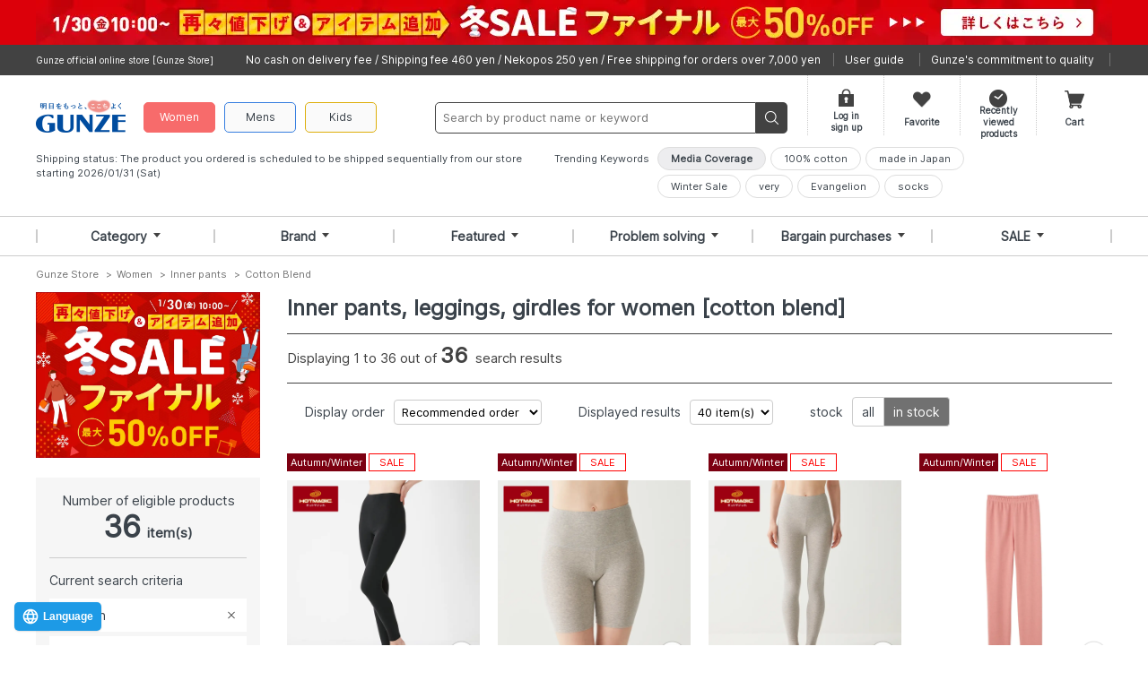

--- FILE ---
content_type: text/html; charset=utf-8
request_url: https://www.gunze.jp/store/r/r5301/?filtercode5=2
body_size: 279094
content:
<!DOCTYPE html>
<html data-browse-mode="P" lang="ja" >
<head>
<meta charset="UTF-8">
<title>インナーパンツ・レギンス・ガードル レディース [綿混] 商品一覧 | 通販【グンゼ公式】</title>
<link rel="canonical" href="https://www.gunze.jp/store/r/r5301/?filtercode5=2">


<meta name="description" content="綿100％や完全無縫製・ひびきにくいきりっぱなしタイプ・補整など、素材や機能で選べる直営店ならではの豊富なラインナップ。快適工房、キレイラボなど人気ブランドからも多数ご用意。">
<meta name="keywords" content="下着,肌着,インナー,パンツ,ショーツ,ボクサーパンツ,VネックTシャツ,ブラジャー,BODYWILD,BODY,WILD,THEGUNZE,Tuche,HOTMAGIC,COOLMAGIC,KIREILABO,SEEK,グンゼ,GUNZE,通販,ショッピング">




<meta name="wwwroot" content="" />
<meta name="rooturl" content="https://www.gunze.jp" />
<meta name="viewport" content="width=1200">
<link rel="stylesheet" type="text/css" href="https://ajax.googleapis.com/ajax/libs/jqueryui/1.12.1/themes/ui-lightness/jquery-ui.min.css">
<link rel="stylesheet" type="text/css" href="https://maxcdn.bootstrapcdn.com/font-awesome/4.7.0/css/font-awesome.min.css">
<link rel="stylesheet" type="text/css" href="/css/sys/reset.css">
<link rel="stylesheet" type="text/css" href="/css/sys/base.css">
<!-- ■FIRSTVIEW_GENRE_TEMPLATE -->
<link rel="stylesheet" type="text/css" href="/css/usr/firstview_genre.css">

<!-- ■FIRSTVIEW_HEADER_TEMPLATE -->
<link rel="stylesheet" type="text/css" href="/css/usr/firstview_header.css">
<link rel="stylesheet" type="text/css" href="/css/sys/base_form.css" media="print" onload="this.media='all'">
<link rel="stylesheet" type="text/css" href="/css/sys/base_misc.css" media="print" onload="this.media='all'">
<link rel="stylesheet" type="text/css" href="/css/sys/layout.css" media="print" onload="this.media='all'">
<link rel="stylesheet" type="text/css" href="/css/sys/block_common.css" media="print" onload="this.media='all'">
<link rel="stylesheet" type="text/css" href="/css/sys/block_customer.css" media="print" onload="this.media='all'">
<link rel="stylesheet" type="text/css" href="/css/sys/block_goods.css" media="print" onload="this.media='all'">
<link rel="stylesheet" type="text/css" href="/css/sys/block_order.css" media="print" onload="this.media='all'">
<link rel="stylesheet" type="text/css" href="/css/sys/block_misc.css" media="print" onload="this.media='all'">
<link rel="stylesheet" type="text/css" href="/css/sys/block_store.css" media="print" onload="this.media='all'">
<link rel="stylesheet" type="text/css" href="/css/sys/block_bookmark.css" media="print" onload="this.media='all'">
<link rel="stylesheet" type="text/css" href="/css/sys/block_history_detail.css" media="print" onload="this.media='all'">

<script src="https://ajax.googleapis.com/ajax/libs/jquery/3.5.1/jquery.min.js"></script>
<script src="https://ajax.googleapis.com/ajax/libs/jqueryui/1.12.1/jquery-ui.min.js"></script>
<script src="/lib/jquery.cookie.js" defer></script>
<script src="/lib/jquery.balloon.js" defer></script>
<script src="/lib/goods/jquery.tile.min.js" defer></script>
<script src="/lib/modernizr-custom.js" defer></script>
<script src="/js/sys/tmpl.js" defer></script>
<script src="/js/sys/msg.js"></script>
<script src="/js/sys/sys.js"></script>
<script src="/js/sys/common.js" defer></script>
<script src="/js/sys/common_header_short_amount.js" defer></script>
<script src="/js/sys/search_suggest.js" defer></script>
<script src="/js/sys/ui.js" defer></script>
<script src="/js/sys/zip_code.js" defer></script>



<!-- Google Tag Manager -->
<script>(function(w,d,s,l,i){w[l]=w[l]||[];w[l].push({'gtm.start':
new Date().getTime(),event:'gtm.js'});var f=d.getElementsByTagName(s)[0],
j=d.createElement(s),dl=l!='dataLayer'?'&l='+l:'';j.async=true;j.src=
'https://www.googletagmanager.com/gtm.js?id='+i+dl;f.parentNode.insertBefore(j,f);
})(window,document,'script','dataLayer','GTM-W7J2G6R');</script>
<!-- End Google Tag Manager -->



	<link rel="stylesheet" type="text/css" href="/css/usr/base.css">
<link rel="stylesheet" type="text/css" href="/css/usr/layout.css">
<link rel="stylesheet" type="text/css" href="/css/usr/block.css">
<link rel="stylesheet" type="text/css" href="/css/usr/user.css">
<link rel="stylesheet" type="text/css" href="/css/usr/index-pc.css">
<link rel="stylesheet" type="text/css" href="/css/usr/goodsdetail-pc.css">
<link rel="stylesheet" type="text/css" href="https://cdnjs.cloudflare.com/ajax/libs/slick-carousel/1.9.0/slick.min.css">
<link rel="stylesheet" type="text/css" href="https://cdn.jsdelivr.net/jquery.mcustomscrollbar/3.1.5/jquery.mCustomScrollbar.min.css">
<link rel="stylesheet" type="text/css" href="/lib/nouislider/nouislider.min.css">
<link rel="stylesheet" href="https://cdn.voice.zetacx.net/static/zv/zv.list_class_element.css">
<link rel="stylesheet" type="text/css" href="/css/usr/post.css">
<script src="https://cdnjs.cloudflare.com/ajax/libs/slick-carousel/1.9.0/slick.min.js"></script>
<script src="https://cdn.jsdelivr.net/jquery.mcustomscrollbar/3.1.5/jquery.mCustomScrollbar.concat.min.js"></script>
<script src="/js/usr/tmpl.js"></script>
<script src="/js/usr/msg.js"></script>
<script src="/js/usr/user.js"></script>
<script src="/js/usr/user_bookmarkmodal.js"></script>
<script src="/js/usr/index.js"></script>
<script src="/js/sys/goods_ajax_variationdetail.js"></script>
<script src="/lib/lazysizes.min.js"></script>
<script src="/lib/nouislider/nouislider.min.js"></script>
<link rel="SHORTCUT ICON" href="/favicon.ico">
<!-- easyzoom@2.5.3 | Copyright 2013 Matt Hinchliffe | https://github.com/i-like-robots/EasyZoom/blob/master/LICENSE -->
<script src="https://cdn.jsdelivr.net/npm/easyzoom@2.5.3/dist/easyzoom.min.js" defer></script>

<!-- START Rakuten Marketing Tracking -->
<!-- 「注意／削除する場合はリンクシェアジャパンへ連絡下さい」「ATTENTION／Please contact LINKSHARE Japan when you delete」 --><script type="text/javascript">
(function (url) {
    /*Tracking Bootstrap
    Set Up DataLayer objects/properties here*/
    if(!window.DataLayer){
        window.DataLayer = {};
    }
    if(!DataLayer.events){
        DataLayer.events = {};
    }
    DataLayer.events.SiteSection = "1";
    var loc, ct = document.createElement("script"); 
    ct.type = "text/javascript"; 
    ct.async = true;
    ct.src = url;
    loc = document.getElementsByTagName('script')[0];
    loc.parentNode.insertBefore(ct, loc);
}(document.location.protocol + "//intljs.rmtag.com/115053.ct.js"));
</script>
<!-- END Rakuten Marketing Tracking -->

<script src="https://j.wovn.io/1" data-wovnio="key=psJ6E1&amp;defaultLang=ja&amp;currentLang=ja&amp;urlPattern=path&amp;backend=true&amp;langParamName=wovn&amp;backendVersion=WOVN.proxy_0.22.2" async=""></script>
<script type="text/javascript">
  (function () { if (location.href.match(/\/store\/(?:r|g)\/r[0-9]+_.+\/|\/store\/r\/r[0-9]+\/store\/(?:r|e)\//) !== null) {
 document.documentElement.setAttribute("data-wovn-ignore", true);    } }());
</script>

<script src="https://analytics.ahrefs.com/analytics.js" data-key="bofF0gWz9O4Ry36IHSC+KQ" async></script>

<script type="text/javascript">
    (function(c,l,a,r,i,t,y){
        c[a]=c[a]||function(){(c[a].q=c[a].q||[]).push(arguments)};
        t=l.createElement(r);t.async=1;t.src="https://www.clarity.ms/tag/"+i;
        y=l.getElementsByTagName(r)[0];y.parentNode.insertBefore(t,y);
    })(window, document, "clarity", "script", "swo9haja0m");
</script>


	<script src="/js/usr/genre.js"></script>

<!-- etm meta -->
<meta property="etm:device" content="desktop" />
<meta property="etm:page_type" content="goodslist" />
<meta property="etm:cart_item" content="[]" />
<meta property="etm:attr" content="" />

<script src="/js/sys/goods_ajax_cart.js"></script>
<script src="/js/sys/goods_ajax_bookmark.js"></script>
<script src="/js/sys/goods_ajax_quickview.js"></script>
<script src="/js/sys/header_ajax_shortamount.js"></script>

<script src="/js/sys/analytics_cookie.js"></script>
<script>
  window.dataLayer = window.dataLayer || [];
  dataLayer.push({
    'guid': '00000000-0000-0000-0000-000000000000',
    'clientId': setAnalytics.getCookie(),
    'hitTimeStamp': setAnalytics.getAccessTime(),
    'sessionId': ''
  });
</script>




<script type='text/javascript'>
  (function() {
    var s = document.createElement('script');
    s.type = 'text/javascript';
    s.async = true;
    s.src = "https://bvr.ast.snva.jp/beaver.js?reco_compatible=true&reco_k=6VBCzYHrnqTvc&reco_sna_host=r6.snva.jp&serial=ed8894a3-14e8-4e2d-bad6-e4a8511017c7";
    var x = document.getElementsByTagName('script')[0];
    window.recoConstructer = function (data) {
      window._sna_dam = window._sna_dam || [];
      if (window.__snahost != null) {
        window._sna_dam.push(['reco:snaHost', window.__snahost]);
      }
      window._sna_dam.push(["reco:recoConstructerArgs", data]);
    };
    window.apiSetCtr = function (item_code, tmpl, link, k) {
      if (window.__snahost != null) {
        window._sna_dam.push(['reco:snaHost', window.__snahost]);
      }
      window._sna_dam.push(["reco:apiSetCtrArgs", {
        itemCode: item_code,
        tmpl: tmpl,
        link: link.href
      }]);
    };
    x.parentNode.insertBefore(s, x);
  })();
  var _sna_dam = _sna_dam || [];
</script>

	<script src="/lib/swiper-bundle.min.js" defer></script>
	<script src="/lib/scrollhint.js" defer></script>
	<script src="/js/usr/goods_compare.js" defer=""></script>
	<link rel="stylesheet" type="text/css" href="/css/usr/comparison.css">
	<link rel="stylesheet" type="text/css" href="/lib/swiper-bundle.min.css">
	<link rel="stylesheet" type="text/css" href="/lib/scrollhint.css">
	<script src="/js/usr/goods_compare.js"></script>
	<script src="/js/usr/comparison/comparison.js" type="module"></script>

</head>
<body class="page-genre" 

		

>

<!-- Google Tag Manager (noscript) -->
<noscript><iframe src="https://www.googletagmanager.com/ns.html?id=GTM-W7J2G6R"
height="0" width="0" style="display:none;visibility:hidden"></iframe></noscript>
<!-- End Google Tag Manager (noscript) -->



<div class="wrapper">
	
		
<script type="text/javascript" src="https://r5.snva.jp/javascripts/reco/2/sna.js?k=Qa0jew3qflemb"></script>
<script type="text/javascript">
	__snahost ='r5.snva.jp';
	recoConstructer({});
</script>

		
			
					
						<div style="background-color:#dc000a; margin:auto 0;text-align:center;">
    <a href="/store/e/ewintersale/">
        <img src="/img/usr/top/bnr_1200_50_pc_h_260130.jpg" alt="冬SALE ファイナル">
    </a>
<!--
    <a href="/store/mail/mag.aspx">
        <img src="/img/usr/top/bnr_1200_50_pc_h_mail02.jpg" alt="メルマガ">
    </a>-->
</div>
<header id="header" class="pane-header">
    <div class="block-header--top">
        <div class="container">
            <p>
                肌着・下着・インナー・ショーツ・ブラジャー・ボクサーパンツのグンゼ公式通販【グンゼストア】
            </p>
            <ul>
                <li>
                    代引き手数料無料 / 送料460円 / ネコポス250円 / 7,000円以上で送料無料
                </li>
                <li>
                    <a href="/store/pages/guide.aspx">
                        ご利用ガイド
                    </a>
                </li>
                <li>
                    <a href="/store/store/e/egunze-quality/">
                        グンゼ品質のこだわり
                    </a>
                </li>
            </ul>
        </div>
    </div>
    <div class="block-header--body">
        <div class="container">
            <div class="block-header--logo">
                <p>
                    <a href="/store/">
                        グンゼストア
                    </a>
                </p>
                <ul>
                    <li class="block-header--rtop__ladies">
                        <a href="/store/?gender=ladies">
                            レディース
                        </a>
                    </li>
                    <li class="block-header--rtop__mens">
                        <a href="/store/mens">
                            メンズ
                        </a>
                    </li>
                    <li class="block-header--rtop__kids">
                        <a href="/store/kids">
                            キッズ
                        </a>
                    </li>
                </ul>
            </div>
            <div class="block-header--search">
                <form name="frmSearch" method="get" action="/store/goods/search.aspx" id="headerform">
                    <input type="hidden" name="search" value="x">
                    <input class="block-global-search--keyword js-suggest-search" type="text" value="" tabindex="1" id="keyword" placeholder="商品名またはキーワードから探す" title="商品名またはキーワードから探す" name="keyword" data-suggest-submit="on" autocomplete="off">
                    <button id="submitButton" class="block-global-search--submit" type="submit" tabindex="1" name="search" value="search">
                        <img class="lazyload" alt="検索" height="15" src="/img/usr/lazyloading.png" data-src="/img/usr/common/icon_header_search.png">
                    </button>
                </form>
            </div>
            <ul class="block-header--nav">
                <li class="block-header--nav__login">
                    <a href="/store/customer/menu.aspx" title="ログイン 新規登録">
                        <span>ログイン<br>
                        新規登録</span>
                    </a>
                </li>
                <li class="block-header--nav__bookmark">
                    <a href="/store/customer/bookmark_guest.aspx" title="お気に入り">
                        <span>お気に入り</span>
                    </a>
                </li>
                <li class="block-header--nav__history">
                    <a href="/store/pages/goodshistory.aspx" title="最近チェックした商品">
                        <span>最近チェック<br>
                        した商品</span>
                    </a>
                </li>
                <li class="block-header--nav__cart">
                    <a href="/store/cart/cart.aspx" title="カート">
                        <span class="block-headernav--cart-count js-cart-count"></span><span>カート</span>
                    </a>
                </li>
                <li class="block-header--nav__freeshipping">
<p name="short_amount"></p>
</li>

            </ul>
        </div>
    </div>
    <div class="block-header--bottom">
        <div class="container">
            <p>
                出荷状況：ただいまご注文の商品は2026/01/31(土)より順次当店を出荷予定です
            </p>
            <dl>


                <dt>トレンドキーワード</dt>
                <dd>
                    <!--レディースキーワード-->
                    <ul class="block-header-trendkeyword__ladies">
                        <li><a href="/store/pages/media.aspx" style="background:#ededef; font-weight:700;">メディア掲載</a></li>
                        <li><a href="/store/r/r5295/?filtercode5=1">綿100%</a></li>
                        <li><a href="/store/e/emadeinjapan/">日本製</a></li>
                        <li><a href="/store/e/ewintersale/">冬SALE</a></li>
                        <li><a href="/store/e/ehm-kiwami-ladies/">極</a></li>
                        <li><a href="/store/r/r8709/">エヴァンゲリオン</a></li>
                        <li><a href="/store/r/r5307/">靴下</a></li>
                    </ul>
                    <!--メンズキーワード-->
                    <ul class="block-header-trendkeyword__mens">
                        <li><a href="/store/pages/media.aspx" style="background:#ededef; font-weight:700;">メディア掲載</a></li>
                        <li><a href="/store/r/r5296/?filtercode5=1">綿100%</a></li>
                        <li><a href="/store/e/emadeinjapan/">日本製</a></li>
                        <li><a href="/store/e/ewintersale/">冬SALE</a></li>
                        <li><a href="/store/e/ehm-kiwami-mens/">極</a></li>
                        <li><a href="/store/r/r8708/">エヴァンゲリオン</a></li>
                        <li><a href="/store/r/r5324/">靴下</a></li>
                    </ul>
                    <!--キッズキーワード-->
                    <ul class="block-header-trendkeyword__kids">
                        <li><a href="/store/r/r5297/?filtercode5=1">綿100%</a></li>
                        <li><a href="/store/e/eatones-kids/">敏感肌</a></li>
                        <li><a href="/store/r/r5297/?brand=thegunze">the GUNZE</a></li>
                        <li><a href="/store/r/r5297/?brand=adidas">アディダス</a></li>
                        <li><a href="/store/e/epiedclair-kids/">ピエクレール</a></li>
                    </ul>
                    <!--その他キーワード-->
                    <ul class="block-header-trendkeyword__other">
                        <li><a href="/store/goods/search.aspx?filtercode5=1">綿100％</a></li>
                        <li><a href="/store/goods/search.aspx?q=%e3%83%91%e3%82%b8%e3%83%a3%e3%83%9e">パジャマ</a></li>
                        <li><a href="/store/goods/search.aspx?brand=asedoron">アセドロン</a></li>
                        <li><a href="/store/goods/search.aspx?brand=thegunze">the GUNZE</a></li>
                        <li><a href="/store/e/eotokugai/?case=collect">まとめ買い</a></li>
                    </ul>
                </dd>
            </dl>
        </div>
    </div>
    <div class="block-header--gnav">
        <ul class="block-header--gnav__p">
            <li data-child-key="category">
                <a href="javascript:void(0)">
                    <span>カテゴリ</span>
                </a>
            </li>
            <li data-child-key="brand">
                <a href="javascript:void(0)">
                    <span>ブランド</span>
                </a>
            </li>
            <li data-child-key="campaign">
                <a href="javascript:void(0)">
                    <span>特集</span>
                </a>
            </li>
            <li data-child-key="trouble">
                <a href="javascript:void(0)">
                    <span>お悩み解決</span>
                </a>
            </li>
            <li data-child-key="otoku">
                <a href="javascript:void(0)">
                    <span>オトク買い</span>
                </a>
            </li>
            <li data-child-key="sale">
                <a href="javascript:void(0)">
                    <span>SALE</span>
                </a>
            </li>
        </ul>
    </div>
</header>
						<!-- グローバルナビゲーション 始まり -->
<nav class="block-header--gnav__c">
    <div class="container">
        <!-- ナビ：カテゴリ　始まり -->
        <div id="gnav-category" class="gnav-contents gnav-tab-contents">
            <ul class="gnav-contents--tab">
                <li data-genre-key="ladies">
                    レディース
                </li>
                <li data-genre-key="mens">
                    メンズ
                </li>
                <li data-genre-key="kids">
                    キッズ
                </li>
            </ul>
            <!-- ナビ：カテゴリ　レディース　始まり -->
            <div data-genre-key="ladies" class="gnav-contents--article">
                <div class="gnav-contents--categorylist">
                    <div class="gnav-contents--categorylist-line">
                        <dl>
                            <dt>
                                <a href="/store/r/r5298/">
                                    <img class="lazyload" alt="トップス" height="40" src="/img/usr/lazyloading.png" data-src="/img/usr/common/nav/category_ladies_01aw.png">トップス
                                </a>
                            </dt>
                            <dd>
                                <ul>
                                    <li>
                                        <a href="/store/r/r9059/">
                                            カーディガン・カットソー
                                        </a>
                                    </li>
                                    <li>
                                        <a href="/store/r/r5336/">
                                            長袖インナー
                                        </a>
                                    </li>
                                    <li>
                                        <a href="/store/r/r5335/">
                                            半袖インナー
                                        </a>
                                    </li>
                                    <li>
                                        <a href="/store/r/r5334/">
                                            タンクトップ
                                        </a>
                                    </li>
                                    <li>
                                        <a href="/store/r/r5333/">
                                            キャミソール
                                        </a>
                                    </li>
                                    <li>
                                        <a href="/store/r/r5337/">
                                            ブラトップ・カップ付きインナー
                                        </a>
                                    </li>
                                    <li>
                                        <a href="/store/r/r9025/">
                                            スリップ
                                        </a>
                                    </li>
                                </ul>
                            </dd>
                        </dl>
                        <dl>
                            <dt>
                                <a href="/store/r/r5299/">
                                    <img class="lazyload" alt="ブラジャー" height="40" src="/img/usr/lazyloading.png" data-src="/img/usr/common/nav/category_ladies_02.png">ブラジャー
                                </a>
                            </dt>
                            <dd>
                                <ul>
                                    <li>
                                        <a href="/store/r/r5340/">
                                            ノンワイヤーブラ
                                        </a>
                                    </li>
                                    <li>
                                        <a href="/store/r/r5339/">
                                            ワイヤーブラ
                                        </a>
                                    </li>

                                    <li>
                                        <a href="/store/r/r5341/">
                                            ハーフトップブラ
                                        </a>
                                    </li>
                                    <li>
                                        <a href="/store/r/r9026/">
                                            ナイトブラ
                                        </a>
                                    </li>
                                    <li>
                                        <a href="/store/r/r9028/">
                                            前開きブラ
                                        </a>
                                    </li>
                                </ul>
                            </dd>
                        </dl>
                    </div>
                    <div class="gnav-contents--categorylist-line">
                        <dl>
                            <dt>
                                <a href="/store/r/r5300/">
                                    <img class="lazyload" alt="ショーツ" height="40" src="/img/usr/lazyloading.png" data-src="/img/usr/common/nav/category_ladies_03.png">ショーツ
                                </a>
                            </dt>
                            <dd>
                                <ul>
                                    <li>
                                        <a href="/store/r/r5342/">
                                            ハーフショーツ
                                        </a>
                                    </li>
                                    <li>
                                        <a href="/store/r/r5343/">
                                            レギュラーショーツ
                                        </a>
                                    </li>
                                    <li>
                                        <a href="/store/r/r5344/">
                                            ハイウエスト・フルショーツ
                                        </a>
                                    </li>
                                    <li>
                                        <a href="/store/r/r5345/">
                                            ボクサーパンツ・一分丈ショーツ
                                        </a>
                                    </li>
                                    <li>
                                        <a href="/store/r/r9031/">
                                            サニタリーショーツ
                                        </a>
                                    </li>
                                </ul>
                            </dd>
                        </dl>
                        <dl>
                            <dt>
                                <a href="/store/r/r5301/">
                                    <img class="lazyload" alt="インナーパンツ" height="40" src="/img/usr/lazyloading.png" data-src="/img/usr/common/nav/category_ladies_04.png">インナーパンツ
                                </a>
                            </dt>
                            <dd>
                                <ul>
                                    <li>
                                        <a href="/store/r/r5420/">
                                            レギンス・スパッツ
                                        </a>
                                    </li>
                                    <li>
                                        <a href="/store/r/r9060/">
                                            インナーパンツ・オーバーパンツ
                                        </a>
                                    </li>
                                    <li>
                                        <a href="/store/r/r9061/">
                                            ペチコート・ペチパンツ
                                        </a>
                                    </li>
									<li>
                                        <a href="/store/r/r5302/">
                                            ガードル・補正ボトム
                                        </a>
                                    </li>
                                </ul>
                            </dd>
                        </dl>
                        <dl>
                            <dt>
                                <a href="/store/r/r5305/">
                                    <img class="lazyload" alt="タイツ" height="40" src="/img/usr/lazyloading.png" data-src="/img/usr/common/nav/category_ladies_05aw.png">タイツ
                                </a>
                            </dt>
                        </dl>
                        <dl>
                            <dt>
                                <a href="/store/r/r5303/">
                                    <img class="lazyload" alt="ストッキング" height="40" src="/img/usr/lazyloading.png" data-src="/img/usr/common/nav/category_ladies_05ss.png">ストッキング
                                </a>
                            </dt>
                        </dl>
                    </div>
                    <div class="gnav-contents--categorylist-line">

                        <dl>
                            <dt>
                                <a href="/store/r/r5307/">
                                    <img class="lazyload" alt="靴下・ソックス" height="40" src="/img/usr/lazyloading.png" data-src="/img/usr/common/nav/category_ladies_06.png">靴下・ソックス
                                </a>
                            </dt>
                            <dd>
                                <ul>
                                    <li>
                                        <a href="/store/r/r9045/">
                                            フットカバー・カバーソックス
                                        </a>
                                    </li>
                                    <li>
                                        <a href="/store/r/r5358/">
                                            スニーカーソックス
                                        </a>
                                    </li>
                                    <li>
                                        <a href="/store/r/r5357/">
                                            クルーソックス
                                        </a>
                                    </li>
                                    <li>
                                        <a href="/store/r/r5360/">
                                            ハイソックス
                                        </a>
                                    </li>
                                    <li>
                                        <a href="/store/r/r5361/">
                                            五本指ソックス
                                        </a>
                                    </li>
                                    <li>
                                        <a href="/store/r/r5371/">
                                            レッグウォーマー
                                        </a>
                                    </li>
                                </ul>
                            </dd>
                        </dl>
                        <dl>
                            <dt>
                                <a href="/store/r/r5409/">
                                    <img class="lazyload" alt="パンツ・ズボン・スカート" height="40" src="/img/usr/lazyloading.png" data-src="/img/usr/common/nav/category_ladies_07.png">パンツ・ズボン・スカート
                                </a>
                            </dt>
                            <dd>
                                <ul>
                                    <li>
                                        <a href="/store/r/r9038/">
                                            スキニーパンツ
                                        </a>
                                    </li>
                                    <li>
                                        <a href="/store/r/r9063/">
                                            ストレートパンツ
                                        </a>
                                    </li>
                                    <li>
                                        <a href="/store/r/r9039/">
                                            テーパードパンツ
                                        </a>
                                    </li>
                                    <li>
                                        <a href="/store/r/r9040/">
                                            ワイドパンツ
                                        </a>
                                    </li>
                                    <li>
                                        <a href="/store/r/r9064/">
                                            スカート・ワンピース
                                        </a>
                                    </li>
                                </ul>
                            </dd>
                        </dl>
                    </div>
                    <div class="gnav-contents--categorylist-line">
                        <dl>
                            <dt>
                                <a href="/store/r/r5325/">
                                    <img class="lazyload" alt="パジャマ・部屋着" height="40" src="/img/usr/lazyloading.png" data-src="/img/usr/common/nav/category_ladies_08.png">パジャマ・部屋着
                                </a>
                            </dt>
                            <dd>
                                <ul>
                                    <li>
                                        <a href="/store/r/r9053/">
                                            パジャマ（寝巻）
                                        </a>
                                    </li>
                                    <li>
                                        <a href="/store/r/r5366/">
                                            ルームウエア セットアップ
                                        </a>
                                    </li>
                                    <li>
                                        <a href="/store/r/r5367/">
                                            ルームウェア トップス
                                        </a>
                                    </li>
                                    <li>
                                        <a href="/store/r/r5368/">
                                            ルームウェア パンツ
                                        </a>
                                    </li>
                                    <li>
                                        <a href="/store/r/r5370/">
                                            ルームソックス
                                        </a>
                                    </li>
                                    <li>
                                        <a href="/store/r/r5397/">
                                            ルームシューズ・室内スリッパ
                                        </a>
                                    </li>
                                </ul>
                            </dd>
                        </dl>
                        <dl>
                            <dt>
                                <a href="/store/r/r9042/">
                                    <img class="lazyload" alt="腹巻・雑貨" height="40" src="/img/usr/lazyloading.png" data-src="/img/usr/common/nav/category_ladies_09.png">腹巻・雑貨
                                </a>
                            </dt>
                            <dd>
                                <ul>
                                    <li>
                                        <a href="/store/r/r5423/">
                                            腹巻
                                        </a>
                                    </li>
                                    <li>
                                        <a href="/store/r/r9044/">
                                            アームカバー
                                        </a>
                                    </li>
                                </ul>
                            </dd>
                        </dl>
                        <dl>
                            <dt><span><img class="lazyload" alt="おすすめ" height="40" src="/img/usr/lazyloading.png" data-src="/img/usr/common/nav/category_ladies_10.png">おすすめ</span></dt>
                            <dd>
                                <ul>
                                    <li>
                                        <a href="/store/r/r9130/">
                                            直営店・ネット限定商品
                                        </a>
                                    </li>
                                    <li>
                                        <a href="/store/r/r9065/">
                                            ドッグウェア(犬服）
                                        </a>
                                    </li>
                                </ul>
                            </dd>
                        </dl>
                        <dl>
                            <dt>
                                <a href="/store/r/r5295/">
                                    すべてのレディース商品
                                </a>
                            </dt>
                        </dl>
                    </div>
                </div>
                <p class="gnav-contents--button">
                    <a href="/store/?gender=ladies" class="btn btn-default">
                        レディースTOPへ
                    </a>
                </p>
            </div>
            <!-- ナビ：カテゴリ　レディース　終わり -->
            <!-- ナビ：カテゴリ　メンズ　始まり -->
            <div data-genre-key="mens" class="gnav-contents--article">
                <div class="gnav-contents--categorylist">
                    <div class="gnav-contents--categorylist-line">
                        <dl>
                            <dt>
                                <a href="/store/r/r9000/">
                                    <img class="lazyload" alt="トップス" height="40" src="/img/usr/lazyloading.png" data-src="/img/usr/common/nav/category_mens_01aw.png">トップス
                                </a>
                            </dt>
                            <dd>
                                <ul>
                                    <li>
                                        <a href="/store/r/r9056/">
                                            ジャケット・カットソー
                                        </a>
                                    </li>
                                    <li>
                                        <a href="/store/r/r5317/">
                                            長袖インナーシャツ・ロンＴ
                                        </a>
                                        <ul>
                                            <li>
                                                <a href="/store/r/r5376/">
                                                    クルーネック（丸首）
                                                </a>
                                            </li>
                                            <li>
                                                <a href="/store/r/r5377/">
                                                    Ｕネック
                                                </a>
                                            </li>
                                            <li>
                                                <a href="/store/r/r5375/">
                                                    Ｖネック
                                                </a>
                                            </li>
                                            <li>
                                                <a href="/store/r/r9001/">
                                                    ボートネック
                                                </a>
                                            </li>
                                            <li>
                                                <a href="/store/r/r9003/">
                                                    ハイネック
                                                </a>
                                            </li>
                                        </ul>
                                    </li>
                                    <li>
                                        <a href="/store/r/r5314/">
                                            半袖インナーシャツ・Ｔシャツ
                                        </a>
                                        <ul>
                                            <li>
                                                <a href="/store/r/r5373/">
                                                    クルーネック(丸首)
                                                </a>
                                            </li>
                                            <li>
                                                <a href="/store/r/r5374/">
                                                    Ｕネック
                                                </a>
                                            </li>
                                            <li>
                                                <a href="/store/r/r5372/">
                                                    Ｖネック
                                                </a>
                                            </li>
                                            <li>
                                                <a href="/store/r/r9055/">
                                                    ボートネック
                                                </a>
                                            </li>
                                        </ul>
                                    </li>
                                    <li>
                                        <a href="/store/r/r5315/">
                                            ランニング・タンクトップ
                                        </a>
                                    </li>
                                    <li>
                                        <a href="/store/r/r5426/">
                                            ノースリーブ・スリーブレス
                                        </a>
                                    </li>
                                </ul>
                            </dd>
                        </dl>
                    </div>
                    <div class="gnav-contents--categorylist-line">
                        <dl>
                            <dt>
                                <a href="/store/r/r9004/">
                                    <img class="lazyload" alt="パンツ（下着）" height="40" src="/img/usr/lazyloading.png" data-src="/img/usr/common/nav/category_mens_02.png">パンツ（下着）
                                </a>
                            </dt>
                            <dd>
                                <ul>
                                    <li>
                                        <a href="/store/r/r5318/">
                                            ボクサーパンツ
                                        </a>
                                        <ul>
                                            <li>
                                                <a href="/store/r/r5379/">
                                                    レギュラー
                                                </a>
                                            </li>
                                            <li>
                                                <a href="/store/r/r5380/">
                                                    ローライズ
                                                </a>
                                            </li>
                                            <li>
                                                <a href="/store/r/r5381/">
                                                    ロング
                                                </a>
                                            </li>
                                        </ul>
                                    </li>
                                    <li>
                                        <a href="/store/r/r5319/">
                                            ブリーフ
                                        </a>
                                        <ul>
                                            <li>
                                                <a href="/store/r/r5382/">
                                                    スタンダード
                                                </a>
                                            </li>
                                            <li>
                                                <a href="/store/r/r5383/">
                                                    ビキニ・セミビキニ
                                                </a>
                                            </li>
                                        </ul>
                                    </li>
                                    <li>
                                        <a href="/store/r/r5320/">
                                            トランクス
                                        </a>
                                    </li>
                                    <li>
                                        <a href="/store/r/r5321/">
                                            申又（猿又）
                                        </a>
                                    </li>
                                </ul>
                            </dd>
                        </dl>
                        <dl>
                            <dt>
                                <a href="/store/r/r5429/">
                                    <img class="lazyload" alt="タイツ・長ズボン下" height="40" src="/img/usr/lazyloading.png" data-src="/img/usr/common/nav/category_mens_04.png">タイツ・長ズボン下
                                </a>
                            </dt>
                        </dl>
                        <dl>
                            <dt>
                                <a href="/store/r/r5428/">
                                    <img class="lazyload" alt="ステテコ・半ズボン下" height="40" src="/img/usr/lazyloading.png" data-src="/img/usr/common/nav/category_mens_03.png">ステテコ・半ズボン下
                                </a>
                            </dt>
                        </dl>
                    </div>
                    <div class="gnav-contents--categorylist-line">
                        <dl>
                            <dt>
                                <a href="/store/r/r5324/">
                                    <img class="lazyload" alt="靴下・ソックス" height="40" src="/img/usr/lazyloading.png" data-src="/img/usr/common/nav/category_mens_05.png">靴下・ソックス
                                </a>
                            </dt>
                            <dd>
                                <ul>
                                    <li>
                                        <a href="/store/r/r5384/">
                                            ビジネスソックス
                                        </a>
                                    </li>
                                    <li>
                                        <a href="/store/r/r9016/">
                                            ロングホーズ
                                        </a>
                                    </li>
                                    <li>
                                        <a href="/store/r/r9015/">
                                            フットカバー・カバーソックス
                                        </a>
                                    </li>
                                    <li>
                                        <a href="/store/r/r9013/">
                                           スニーカーソックス
                                        </a>
                                    </li>
                                    <li>
                                        <a href="/store/r/r9014/">
                                            ショートソックス
                                        </a>
                                    </li>
                                    <li>
                                        <a href="/store/r/r9017/">
                                           五本指ソックス
                                        </a>
                                    </li>
                                </ul>
                            </dd>
                        </dl>
                        <dl>
                            <dt>
                                <a href="/store/r/r5431/">
                                    <img class="lazyload" alt="パンツ（ズボン）" height="40" src="/img/usr/lazyloading.png" data-src="/img/usr/common/nav/category_mens_06.png">パンツ（ズボン）
                                </a>
                            </dt>
                        </dl>
                        <dl>
                            <dt>
                                <a href="/store/r/r9005/">
                                    <img class="lazyload" alt="腹巻・雑貨" height="40" src="/img/usr/lazyloading.png" data-src="/img/usr/common/nav/category_mens_08.png">腹巻・雑貨
                                </a>
                            </dt>
                            <dd>
                                <ul>
                                    <li>
                                        <a href="/store/r/r5432/">
                                            腹巻
                                        </a>
                                    </li>
                                    <li>
                                        <a href="/store/r/r9007/">
                                            その他小物
                                        </a>
                                    </li>
                                </ul>
                            </dd>
                        </dl>
                    </div>
                    <div class="gnav-contents--categorylist-line">
                        <dl>
                            <dt>
                                <a href="/store/r/r5326/">
                                    <img class="lazyload" alt="パジャマ ・部屋着" height="40" src="/img/usr/lazyloading.png" data-src="/img/usr/common/nav/category_mens_07.png">パジャマ ・部屋着
                                </a>
                            </dt>
                            <dd>
                                <ul>
                                    <li>
                                        <a href="/store/r/r9049/">
                                            パジャマ（寝巻）
                                        </a>
                                    </li>
                                    <li>
                                        <a href="/store/r/r9010/">
                                            ルームウェア セットアップ
                                        </a>
                                    </li>
                                    <li>
                                        <a href="/store/r/r5395/">
                                            ルームウェア トップス
                                        </a>
                                    </li>
                                    <li>
                                        <a href="/store/r/r5396/">
                                            ルームウェア パンツ
                                        </a>
                                    </li>
                                    <li>
                                        <a href="/store/r/r9018/">
                                            ルームソックス
                                        </a>
                                    </li>
                                    <li>
                                        <a href="/store/r/r9012/">
                                            ルームシューズ・室内スリッパ
                                        </a>
                                    </li>
                                </ul>
                            </dd>
                        </dl>
                        <dl>
                            <dt><span><img class="lazyload" alt="おすすめ" height="40" src="/img/usr/lazyloading.png" data-src="/img/usr/common/nav/category_mens_09.png">おすすめ</span></dt>
                            <dd>
                                <ul>
                                    <li>
                                        <a href="/store/r/r9100/">
                                            直営店・ネット限定商品
                                        </a>
                                    </li>
                                    <li>
                                        <a href="/store/r/r5296/?size=105&size=106&size=107">
                                            大きいサイズ
                                        </a>
                                    </li>
                                    <li>
                                        <a href="/store/r/r9065/">
                                            ドッグウェア（犬服）
                                        </a>
                                    </li>
                                </ul>
                            </dd>
                        </dl>
                        <dl>
                            <dt>
                                <a href="/store/r/r5296/">
                                    すべてのメンズ商品
                                </a>
                            </dt>
                        </dl>
                    </div>
                </div>
                <p class="gnav-contents--button">
                    <a href="/store/mens" class="btn btn-default">
                        メンズTOPへ
                    </a>
                </p>
            </div>
            <!-- ナビ：カテゴリ　メンズ　終わり -->
            <!-- ナビ：カテゴリ　キッズ　始まり -->
            <div data-genre-key="kids" class="gnav-contents--article">
                <div class="gnav-contents--categorylist">
                    <div class="gnav-contents--categorylist-line">
                        <dl>
                            <dt>
                                <a href="/store/r/r5332/">
                                    <img class="lazyload" alt="男の子" height="40" src="/img/usr/lazyloading.png" data-src="/img/usr/common/nav/category_kids_01.png">男の子
                                </a>
                            </dt>
                            <dd>
                                <ul>
                                    <li>
                                        <a href="/store/r/r5412/">
                                            長袖インナー
                                        </a>
                                    </li>
                                    <li>
                                        <a href="/store/r/r5410/">
                                            半袖インナー
                                        </a>
                                    </li>
                                    <li>
                                        <a href="/store/r/r5411/">
                                            ノースリーブインナー
                                        </a>
                                    </li>

                                    <li>
                                        <a href="/store/r/r5414/">
                                            ブリーフ
                                        </a>
                                    </li>
                                    <li>
                                        <a href="/store/r/r5413/">
                                            ボクサーパンツ
                                        </a>
                                    </li>
                                    <!--<li><a href="/store/r/r5415/">トランクス</a></li>-->
                                    <li>
                                        <a href="/store/r/r5416/">
                                            タイツ・ズボン下
                                        </a>
                                    </li>
                                    <li>
                                        <a href="/store/r/r5417/">
                                            パジャマ・ルームウェア
                                        </a>
                                    </li>
                                    <li>
                                        <a href="/store/r/r9057/">
                                            靴下・ソックス
                                        </a>
                                    </li>
                                </ul>
                            </dd>
                        </dl>
                    </div>
                    <div class="gnav-contents--categorylist-line">
                        <dl>
                            <dt>
                                <a href="/store/r/r5331/">
                                    <img class="lazyload" alt="女の子" height="40" src="/img/usr/lazyloading.png" data-src="/img/usr/common/nav/category_kids_02.png">女の子
                                </a>
                            </dt>
                            <dd>
                                <ul>
                                    <li>
                                        <a href="/store/r/r5405/">
                                            長袖インナー
                                        </a>
                                    </li>
                                    <li>
                                        <a href="/store/r/r5404/">
                                            半袖インナー
                                        </a>
                                    </li>
                                    <li>
                                        <a href="/store/r/r5400/">
                                            キャミソール
                                        </a>
                                    </li>
                                    <li>
                                        <a href="/store/r/r5403/">
                                            ブラジャー
                                        </a>
                                    </li>
                                    <li>
                                        <a href="/store/r/r5401/">
                                            タンクトップ
                                        </a>
                                    </li>
                                    <li>
                                        <a href="/store/r/r9020/">
                                            ハーフトップ
                                        </a>
                                    </li>
                                    <li>
                                        <a href="/store/r/r5406/">
                                            ショーツ
                                        </a>
                                    </li>
                                    <li>
                                        <a href="/store/r/r5407/">
                                            オーバーパンツ・ズボン下
                                        </a>
                                    </li>
                                    <li>
                                        <a href="/store/r/r5408/">
                                            サニタリーショーツ
                                        </a>
                                    </li>
                                    <!--<li><a href="/store/r/r9052/">パジャマ・ルームウェア</a></li>-->
                                    <li>
                                        <a href="/store/r/r9058/">
                                            靴下・ソックス
                                        </a>
                                    </li>                                
</ul>
                            </dd>
                        </dl>
                        <dl style="text-align: right;">
                            <dt>
                                <a href="/store/r/r5297/">
                                    すべてのキッズ商品
                                </a>
                            </dt>
                        </dl>
                    </div>
                </div>
                <p class="gnav-contents--button">
                    <a href="/store/kids" class="btn btn-default">
                        キッズTOPへ
                    </a>
                </p>
            </div>
            <!-- ナビ：カテゴリ　キッズ　終わり -->
        </div>
        <!-- ナビ：カテゴリ　終わり -->
        <!-- ナビ：ブランド　始まり -->
        <div id="gnav-brand" class="gnav-contents gnav-tab-contents">
            <ul class="gnav-contents--tab">
                <li data-genre-key="ladies">
                    レディース
                </li>
                <li data-genre-key="mens">
                    メンズ
                </li>
                <li data-genre-key="kids">
                    キッズ
                </li>
            </ul>
            <div class="gnav-brand-contents">
                <!-- ナビ：ブランド レディース　始まり -->
                <div data-genre-key="ladies" class="gnav-brand-contents--article gnav-contents--article ">
                    <ul class="gnav-brand-contents--banner">
                        <li>
                            <a href="/store/r/r5295/?brand=kireilabo">
                                <img class="lazyload" width="240" height="176" alt="キレイラボ" src="/img/usr/lazyloading.png" data-src="/img/usr/common/nav/bnr_570_418_kl.jpg"><img class="lazyload" width="240" height="47" alt="キレイラボ" src="/img/usr/lazyloading.png" data-src="/img/usr/common/nav/brand_ladies_01_t.png">
                            </a>
                        </li>
                        <li>
                            <a href="/store/r/r5295/?brand=tuche">
                                <img class="lazyload" width="240" height="176" alt="Tuche" src="/img/usr/lazyloading.png" data-src="/img/usr/common/nav/bnr_570_418_tuche.jpg"><img class="lazyload" width="240" height="47" alt="Tuche" src="/img/usr/lazyloading.png" data-src="/img/usr/common/nav/brand_ladies_02_t.png">
                            </a>
                        </li>
                        <li>
                            <a href="/store/r/r5295/?brand=thegunze">
                                <img class="lazyload" width="240" height="176" alt="the GUNZE" src="/img/usr/lazyloading.png" data-src="/img/usr/common/nav/bnr_570_418_theg-l.jpg"><img class="lazyload" width="240" height="47" alt="the GUNZE" src="/img/usr/lazyloading.png" data-src="/img/usr/common/nav/brand_ladies_03_t.png">
                            </a>
                        </li>
                        <li>
                            <a href="/store/r/r5295/?brand=sabrina">
                                <img class="lazyload" width="240" height="176" alt="SABRINA" src="/img/usr/lazyloading.png" data-src="/img/usr/common/nav/bnr_570_418_sarina.jpg"><img class="lazyload" width="240" height="47" alt="SABRINA" src="/img/usr/lazyloading.png" data-src="/img/usr/common/nav/brand_ladies_04_t.png">
                            </a>
                        </li>
                    </ul>
                    <div data-genre-key="ladies" class="gnav-brand-contents--list">
                        <ul>
                            <li>
                                <a href="/store/r/r5295_srs/?brand=bodywild">
                                    BODY WILD
                                </a>
                            </li>
                            <li>
                                <a href="/store/r/r5295/?brand=kaitekikoubou">
                                    快適工房
                                </a>
                            </li>
                            <li>
                                <a href="/store/r/r5295/?brand=advance-label">
                                    ADVANCE LABEL
                                </a>
                            </li>
                            <!--<li>
                                <a href="/store/r/r5295/?brand=coolmagic">
                                    COOLMAGIC
                                </a>
                            </li>-->
                            <li>
                                <a href="/store/r/r5295/?brand=hotmagic">
                                    HOTMAGIC
                                </a>
                            </li>
                            <li>
                                <a href="/store/r/r5295/?brand=asedoron">
                                    アセドロン
                                </a>
                            </li>
                            <li>
                                <a href="/store/r/r5295/?brand=untuche">
                                    unTuche
                                </a>
                            </li>
                        </ul>
                        <ul>
                            <li>
                                <a href="/store/r/r5295/?brand=selfear">
                                    SELFEAR
                                </a>
                            </li>
							<li>
                                <a href="/store/r/r5295/?brand=uraka">
                                    URAKA
                                </a>
                            </li>
                            <li>
                                <a href="/store/r/r5295/?brand=medicure">
                                    MediCure
                                </a>
                            </li>
                            <li>
                                <a href="/store/r/r5295/?brand=aijyorakuraku">
                                    愛情らくらく
                                </a>
                            </li>
                            <li>
                                <a href="/store/r/r5295/?brand=haqcare">
                                    HAQCARE
                                </a>
                            </li>
                            <li>
                                <a href="/store/r/r5295/?brand=cfa">
                                    CFA
                                </a>
                            </li>
                        </ul>
                        <ul>
							<li>
                                <a href="/store/r/r5295/?brand=uchi-colle">
                                    ウチコレ
                                </a>
                            </li>
                            <li>
                                <a href="/store/r/r5295/?brand=sai">
                                    SAi
                                </a>
                            </li>
                            <li>
                                <a href="/store/r/r5295/?brand=activestyle">
                                    ACTIVE STYLE
                                </a>
                            </li>
                            <li>
                                <a href="/store/r/r5295/?brand=beautyshape">
                                    Beauty Shape
                                </a>
                            </li>
                            <!--<li>
                                <a href="/store/r/r5295/?brand=clearsta">
                                    ClearSta
                                </a>
                            </li>-->
                        </ul>
                        <ul>
							<li>
                                <a href="/store/r/r5295/?brand=iffi">
                                    IFFI
                                </a>
                            </li>
                            <li>
                                <a href="/store/r/r5295/?brand=footgallery">
                                    FOOT GALLERY
                                </a>
                            </li>
                            <li>
                                <a href="/store/r/r5295/?brand=lanvin-collection">
                                    LANVIN COLLECTION
                                </a>
                            </li>
                            <li>
                                <a href="/store/r/r5295/?brand=lanvinenbleu">
                                    LANVIN en Bleu
                                </a>
                            </li>
                            <li>
                                <a href="/store/r/r5295/?brand=lacoste">
                                    LACOSTE
                                </a>
                            </li>
                        </ul>
                        <ul>
							<li>
                                <a href="/store/r/r5295/?brand=ichiryo">
                                    ICHIRYO 一綾
                                </a>
                            </li>
                            <li>
                                <a href="/store/r/r5295/?brand=rizap">
                                    RIZAP
                                </a>
                            </li>
                            <li>
                                <a href="/store/r/r5295/?brand=polobcs">
                                    POLO BCS
                                </a>
                            </li>
                            <li>
                                <a href="/store/r/r5295/?brand=adidas">
                                    adidas
                                </a>
                            </li>
                            <li>
                                <a href="/store/r/r5295/?brand=reebok">
                                    Reebok
                                </a>
                            </li>
                        </ul>
                        <ul>
							<li>
                                <a href="/store/r/r5295/?brand=champion">
                                    Champion
                                </a>
                            </li>
                            <li>
                                <a href="/store/r/r5295/?brand=comme-ci-comme-ca">
                                    コムシコムサ
                                </a>
                            </li>
                            <li>
                                <a href="/store/r/r5295/?brand=ballelite">
                                    Ballelite
                                </a>
                            </li>
                            <li>
                                <a href="/store/r/r5295/?brand=garrr">
                                    GARRR.
                                </a>
                            </li>
                            <li>
                                <a href="/store/r/r5295/?brand=ecalme">
                                    &#233; CALME
                                </a>
                            </li>
                        </ul>
                    </div>
                    <p class="gnav-contents--button">
                        <a href="/store/pages/brandlist.aspx" class="btn btn-default">
                            レディース ブランド一覧へ
                        </a>
                    </p>
                </div>
                <!-- ナビ：ブランド　レディース　終わり -->
                
                <!-- ナビ：ブランド メンズ　始まり -->
                <div data-genre-key="mens" class="gnav-brand-contents--article gnav-contents--article ">
                    <ul class="gnav-brand-contents--banner">
                        <li>
                            <a href="/store/r/r5296/?brand=bodywild">
                                <img class="lazyload" width="240" height="176" alt="BODY WILD" src="/img/usr/lazyloading.png" data-src="/img/usr/common/nav/bnr_570_418_bw.jpg"><img class="lazyload" width="240" height="47" alt="BODY WILD" src="/img/usr/lazyloading.png" data-src="/img/usr/common/nav/bnr_494_100_bw.jpg">
                            </a>

                        </li>
                        <li>
                            <a href="/store/r/r5296/?brand=seek">
                                <img class="lazyload" width="240" height="176" alt="SEEK" src="/img/usr/lazyloading.png" data-src="/img/usr/common/nav/bnr_570_418_seek.jpg"><img class="lazyload" width="240" height="47" alt="SEEK" src="/img/usr/lazyloading.png" data-src="/img/usr/common/nav/brand_mens_02_t.png">
                            </a>
                        </li>
                        <li>
                            <a href="/store/r/r5296/?brand=int">
                                <img class="lazyload" width="240" height="176" alt="in.T" src="/img/usr/lazyloading.png" data-src="/img/usr/common/nav/bnr_570_418_int.jpg"><img class="lazyload" width="240" height="47" alt="YG" src="/img/usr/lazyloading.png" data-src="/img/usr/common/nav/brand_mens_32_t.png">
                            </a>
                        </li>
                        <li>
                            <a href="/store/r/r5296/?brand=thegunze">
                                <img class="lazyload" width="240" height="176" alt="the GUNZE" src="/img/usr/lazyloading.png" data-src="/img/usr/common/nav/bnr_570_418_theg.jpg"><img class="lazyload" width="240" height="47" alt="the GUNZE" src="/img/usr/lazyloading.png" data-src="/img/usr/common/nav/brand_mens_04_t.png">
                            </a>
                        </li>
                    </ul>
                    <div data-genre-key="ladies" class="gnav-brand-contents--list">
                        <ul>
                            <li>
                                <a href="/store/r/r5296/?brand=kaitekikoubou">
                                    快適工房
                                </a>
                            </li>
                            <!--<li><a href="/store/r/r5296/?brand=tuche">Tuche</a></li>-->
                            <!--<li>
                                <a href="/store/r/r5296/?brand=coolmagic">
                                    COOLMAGIC
                                </a>
                            </li>-->
                            <li>
                                <a href="/store/r/r5296/?brand=hotmagic">
                                    HOTMAGIC
                                </a>
                            </li>
                            <li>
                                <a href="/store/r/r5296/?brand=asedoron">
                                    アセドロン
                                </a>
                            </li>
                            <li>
                                <a href="/store/r/r5296/?brand=yg">
                                    YG
                                </a>
                            </li>
                            <li>
                                <a href="/store/r/r5296/?brand=advance-label">
                                    ADVANCE LABEL
                                </a>
                            </li>
                            <li>
                                <a href="/store/r/r5296/?brand=uchi-colle">
                                    ウチコレ
                                </a>
                            </li>
                        </ul>
                        <ul>
							<li>
                                <a href="/store/r/r5296/?brand=medicure">
                                    MediCure
                                </a>
                            </li>
                            <li>
                                <a href="/store/r/r5296/?brand=aijyorakuraku">
                                    愛情らくらく
                                </a>
                            </li>
                            <li>
                                <a href="/store/r/r5296/?brand=uraka">
                                    URAKA
                                </a>
                            </li>
                            <li>
                                <a href="/store/r/r5296/?brand=activestyle">
                                    ACTIVE STYLE
                                </a>
                            </li>
                            <!--<li>
                                <a href="/store/r/r5296/?brand=clearsta">
                                    ClearSta
                                </a>
                            </li>-->
                            <li>
                                <a href="/store/r/r5296/?brand=lacoste">
                                    LACOSTE
                                </a>
                            </li>
                        </ul>
                        <ul>
                            <li>
                                <a href="/store/r/r5296/?brand=adidas">
                                    adidas
                                </a>
                            </li>
                            <li>
                                <a href="/store/r/r5296/?brand=reebok">
                                    Reebok
                                </a>
                            </li>
                            <li>

                                <a href="/store/r/r5296/?brand=champion">
                                    Champion
                                </a>
                            </li>
                            <li>
                                <a href="/store/r/r5296/?brand=umbro">
                                    umbro
                                </a>
                            </li>
                        </ul>
                        <ul>
                            <li>
                                <a href="/store/r/r5296/?brand=rizap">
                                    RIZAP
                                </a>
                            </li>
                            <li>
                                <a href="/store/r/r5296/?brand=polobcs">
                                    POLO BCS
                                </a>
                            </li>
                            <li>
                                <a href="/store/r/r5296/?brand=gthawkins">
                                    G.T.HAWKINS
                                </a>
                            </li>
                            <!--<li>
                                <a href="/store/r/r5296/?brand=pierrecardin">
                                    pierre cardin
                                </a>
                            </li>-->
                            <li>
                                <a href="/store/r/r5296/?brand=comme-ci-comme-ca">
                                    コムシコムサ
                                </a>
                            </li>
                            <li>
                                <a href="/store/r/r5296/?brand=garrr">
                                    GARRR.
                                </a>
                            </li>
                        </ul>
                    </div>
                    <p class="gnav-contents--button">
                        <a href="/store/pages/brandlist.aspx#brand-mens" class="btn btn-default">
                            メンズ ブランド一覧へ
                        </a>
                    </p>
                </div>
                <!-- ナビ：ブランド　メンズ　終わり -->
                
                <!-- ナビ：ブランド キッズ　始まり -->
                <div data-genre-key="kids" class="gnav-brand-contents--article gnav-contents--article ">
                    <ul class="gnav-brand-contents--banner">
                        <li>
                            <a href="/store/r/r5297/?brand=thegunze">
                                <img class="lazyload" width="240" height="176" alt="ザ グンゼ" src="/img/usr/lazyloading.png" data-src="/img/usr/common/nav/bnr_570_418_theg-k.jpg"><img class="lazyload" width="240" height="47" alt="ザ グンゼ" src="/img/usr/lazyloading.png" data-src="/img/usr/common/nav/brand_ladies_03_t.png">
                            </a>
                        </li>
                        <li>
                            <a href="/store/r/r5297/?brand=asedoron">
                                <img class="lazyload" width="240" height="176" alt="アセドロン" src="/img/usr/lazyloading.png" data-src="/img/usr/common/nav/bnr_570_418_asedoron-k.jpg"><img class="lazyload" width="240" height="47" alt="アセドロン" src="/img/usr/lazyloading.png" data-src="/img/usr/common/nav/bnr_494_100_asedoron.jpg">
                            </a>
                        </li>
                        <li>
                            <a href="/store/r/r5297/?brand=piedclair">
                                <img class="lazyload" width="240" height="176" alt="ピエ クレール" src="/img/usr/lazyloading.png" data-src="/img/usr/common/nav/bnr_570_418_pie.jpg"><img class="lazyload" width="240" height="47" alt="ピエ クレール" src="/img/usr/lazyloading.png" data-src="/img/usr/common/nav/brand_kids_02_t.png">
                            </a>
                        </li>
                        <li>
                            <a href="/store/r/r5297/?brand=medicure">
                                <img class="lazyload" width="240" height="176" alt="メディキュア" src="/img/usr/lazyloading.png" data-src="/img/usr/common/nav/bnr_medicure_kids_570_418.jpg"><img class="lazyload" width="240" height="47" alt="ピエ クレール" src="/img/usr/lazyloading.png" data-src="/img/usr/common/nav/brand_kids_03_t.png">
                            </a>
                        </li>
                        <!--<li>
                            <a href="/store/r/r5297/?brand=umbro">
                                <img style="margin-bottom: 15px;" class="lazyload" width="240" height="105" alt="umbro Jr" src="/img/usr/lazyloading.png" data-src="/img/usr/common/nav/bnr_umbro_kids_570_250.jpg">
                            </a><br>
                            <a href="/store/r/r5297/?brand=adidas">
                                <img class="lazyload" width="240" height="105" alt="adidas" src="/img/usr/lazyloading.png" data-src="/img/usr/common/nav/bnr_adidas_kids_570_250.jpg">
                            </a>
                        </li>-->
                    </ul>
                    <p class="gnav-contents--button">
                        <a href="/store/pages/brandlist.aspx#brand-kids" class="btn btn-default">
                            キッズ ブランド一覧へ
                        </a>
                    </p>
                </div>
                <!-- ナビ：ブランド　キッズ　終わり -->
            </div>
        </div>
        <!-- ナビ：ブランド　終わり -->
        <!-- ナビ：特集　始まり -->
        <div id="gnav-campaign" class="gnav-contents gnav-tab-contents">
            <ul class="gnav-contents--tab">
                <li data-genre-key="ladies">
                    レディース
                </li>
                <li data-genre-key="mens">
                    メンズ
                </li>
                <li data-genre-key="kids">
                    キッズ
                </li>
            </ul>
            <!-- ナビ：特集　レディース　始まり -->
            <div data-genre-key="ladies" class="gnav-campaign-contents--article gnav-contents--article">
                <div class="gnav-campaign-contents--frame">
                    <a href="/store/e/ewarm-inner/">
                        <dl>
                            <dt><img class="lazyload" width="240" height="178" alt="そろそろ本気のあったかインナー特集" src="/img/usr/lazyloading.png" data-src="/img/usr/top/ladies/bnr_warm-inner-l_25aw_828_613.jpg"></dt>
                            <dd>これからの季節にぴったりのあったかインナーをご紹介！</dd>
                        </dl>
                    </a>
                    <a href="/store/e/ehm-kiwami-ladies/">
                        <dl>
                            <dt><img class="lazyload" width="240" height="178" alt="極" src="/img/usr/lazyloading.png" data-src="/img/usr/top/ladies/bnr_kiwami-ladies_22aw_828_613.jpg"></dt>
                            <dd>綿肌着7枚分の暖かさ。グンゼストアの冬インナー人気NO.1！</dd>
                        </dl>
                    </a>
                    <a href="/store/r/r8601/">
                        <dl>
                            <dt><img class="lazyload" width="240" height="178" alt="寒さ知らず" src="/img/usr/lazyloading.png" data-src="/img/usr/top/common/bnr_samusasirazu_828_613.jpg"></dt>
                            <dd>ぬくぬく裏起毛が身体を包んで、寒さをブロック</dd>
                        </dl>
                    </a>
                    <a href="/store/e/easedoron/">
                        <dl>
                            <dt><img class="lazyload" width="240" height="178" alt="アセドロン" src="/img/usr/lazyloading.png" data-src="/img/usr/top/common/bnr_asedoron_25aw_828_613.jpg"></dt>
                            <dd>汗のベタつきぞくぞく解消中。</dd>
                        </dl>
                    </a>
                    <a href="/store/e/ekl-muhouseiwarmer/">
                        <dl>
                            <dt><img class="lazyload" width="240" height="178" alt="完全無縫製ウォーマー" src="/img/usr/lazyloading.png" data-src="/img/usr/top/ladies/bnr_kl_muhouseiwarmer_cm_828_613.jpg"></dt>
                            <dd>優しさと温もりの、完全無縫製ウォーマー。</dd>
                        </dl>
                    </a>
                    <a href="/store/e/efitte/">
                        <dl>
                            <dt><img class="lazyload" width="240" height="178" alt="Fitte" src="/img/usr/lazyloading.png" data-src="/img/usr/top/ladies/bnr_fitte_aw_828_613.jpg"></dt>
                            <dd>締め付けずにキレイ。オーガニックコットン素材のブラトップ</dd>
                        </dl>
                    </a>
                    <a href="/store/e/esciensleep/">
                        <dl>
                            <dt><img class="lazyload" width="240" height="178" alt="サイエンスリープ" src="/img/usr/lazyloading.png" data-src="/img/usr/top/common/bnr_sciensleep_828_613.jpg"></dt>
                            <dd>リカバリーウェアが登場！サイエンスリープはこちら</dd>
                        </dl>
                    </a>
                    <a href="/store/r/r5307/">
                        <dl>
                            <dt><img class="lazyload" width="240" height="178" alt="靴下特集" src="/img/usr/lazyloading.png" data-src="/img/usr/top/ladies/bnr_socks_ladies_828_613.jpg"></dt>
                            <dd>欲しい靴下が見つけやすい！素材やタイプで選べる靴下特集はこちら！</dd>
                        </dl>
                    </a>
                </div>
                <p class="gnav-contents--button">
                    <a href="/store/e/especial/#special-ladies" class="btn btn-default">
                        レディース 特集一覧へ
                    </a>
                </p>
            </div>
            <!-- ナビ：特集　レディース　終わり -->
            <!-- ナビ：特集　メンズ　始まり -->
            <div data-genre-key="mens" class="gnav-campaign-contents--article gnav-contents--article">
                <div class="gnav-campaign-contents--frame">
                    <a href="/store/r/r7778/">
                        <dl>
                            <dt><img class="lazyload" width="240" height="178" alt="あったかインナー特集" src="/img/usr/lazyloading.png" data-src="/img/usr/top/mens/bnr_samugari_828_613.jpg"></dt>
                            <dd>選べる豊富なラインナップ、寒さ対策ならこちら</dd>
                        </dl>
                    </a>
                    <a href="/store/e/ehm-kiwami-mens/">
                        <dl>
                            <dt><img class="lazyload" width="240" height="178" alt="極" src="/img/usr/lazyloading.png" data-src="/img/usr/top/mens/bnr_kiwami-mens_22aw_828_613.jpg"></dt>
                            <dd>綿肌着7枚分の暖かさ。グンゼストアの冬インナー人気NO.1！</dd>
                        </dl>
                    </a>
                    <a href="/store/r/r8601/">
                        <dl>
                            <dt><img class="lazyload" width="240" height="178" alt="寒さ知らず" src="/img/usr/lazyloading.png" data-src="/img/usr/top/common/bnr_samusasirazu_828_613.jpg"></dt>
                            <dd>ぬくぬく裏起毛が身体を包んで、寒さをブロック</dd>
                        </dl>
                    </a>
                    <a href="/store/r/r5431/">
                        <dl>
                            <dt><img class="lazyload" width="240" height="178" alt="ストレッチパンツ特集" src="/img/usr/lazyloading.png" data-src="/img/usr/top/mens/bnr_stretchpants_m_828_613.jpg"></dt>
                            <dd>お気に入りがきっと見つかる！機能性もラクさも◎！ストレッチパンツ特集</dd>
                        </dl>
                    </a>
                     <a href="/store/e/easedoron/">
                        <dl>
                            <dt><img class="lazyload" width="240" height="178" alt="アセドロン" src="/img/usr/lazyloading.png" data-src="/img/usr/top/mens/bnr_asedoron_m_25aw_828_613.jpg"></dt>
                            <dd>汗のベタつきぞくぞく解消中。</dd>
                        </dl>
                    </a>
                    <a href="/store/e/eint/">
                        <dl>
                            <dt><img class="lazyload" width="240" height="178" alt="in.T" src="/img/usr/lazyloading.png" data-src="/img/usr/top/mens/bnr_int_828_613.jpg"></dt>
                            <dd>Ｔシャツの下にはこれ！年中着れるＴシャツ専用インナー！！</dd>
                        </dl>
                    </a>
                    <a href="/store/e/esciensleep/">
                        <dl>
                            <dt><img class="lazyload" width="240" height="178" alt="サイエンスリープ" src="/img/usr/lazyloading.png" data-src="/img/usr/top/common/bnr_sciensleep_828_613.jpg"></dt>
                            <dd>リカバリーウェアが登場！サイエンスリープはこちら</dd>
                        </dl>
                    </a>
                    <a href="/store/r/r5324/">
                        <dl>
                            <dt><img class="lazyload" width="240" height="178" alt="靴下特集" src="/img/usr/lazyloading.png" data-src="/img/usr/top/mens/bnr_socks_mens_828_613.jpg"></dt>
                            <dd>素材やタイプで選びやすいメンズのソックス特集はこちら</dd>
                        </dl>
                    </a>
                </div>
                <p class="gnav-contents--button">
                    <a href="/store/e/especial/#special-mens" class="btn btn-default">
                        メンズ 特集一覧へ
                    </a>
                </p>
            </div>
            <!-- ナビ：特集　メンズ　終わり -->
            <!-- ナビ：特集　キッズ　始まり -->
            <div data-genre-key="kids" class="gnav-campaign-contents--article gnav-contents--article">
                <div class="gnav-campaign-contents--frame">
                    <a href="/store/r/r7577/">
                        <dl>
                            <dt><img class="lazyload" width="240" height="178" alt="medicure" src="/img/usr/lazyloading.png" data-src="/img/usr/common/nav/bnr_medicure_kids_540_400.jpg"></dt>
                            <dd>縫い目が全くない低刺激なやさしいインナー</dd>
                        </dl>
                    </a>
                    <a href="/store/e/eatones-kids/">
                        <dl>
                            <dt><img class="lazyload" width="240" height="178" alt="theGUNZE" src="/img/usr/lazyloading.png" data-src="/img/usr/common/nav/bnr_thegunze-kids2_540_400.jpg"></dt>
                            <dd>肌にやさしい、子供にやさしい。敏感肌用の子供肌着をご紹介</dd>
                        </dl>
                    </a>
                    <a href="/store/e/eunderwear-choose-kids/">
                        <dl>
                            <dt><img class="lazyload" width="240" height="178" alt="子供肌着の選び方" src="/img/usr/lazyloading.png" data-src="/img/usr/common/nav/bnr_underwear-choose-kids_22aw_540_400.jpg"></dt>
                            <dd>ちゃんと選べばカラダも快適！毎日の元気も健康も肌着選びから</dd>
                        </dl>
                    </a>
                    <a href="/store/e/etrouble-kids/">
                        <dl>
                            <dt><img class="lazyload" width="240" height="178" alt="パパとママが選んであげたい肌着" src="/img/usr/lazyloading.png" data-src="/img/usr/top/kids/bnr_trouble-kids_540_400.jpg"></dt>
                            <dd>子供たちのすこやかな毎日のために肌着選びをサポートします</dd>
                        </dl>
                    </a>
                </div>
                <p class="gnav-contents--button">
                    <a href="/store/e/especial/#special-kids" class="btn btn-default">
                        キッズ 特集一覧へ
                    </a>
                </p>
            </div>
            <!-- ナビ：特集　キッズ　終わり -->
        </div>
        <!-- ナビ：特集　終わり -->
        <!-- ナビ：お悩み解決　始まり -->
        <div id="gnav-trouble" class="gnav-contents gnav-tab-contents">
            <ul class="gnav-contents--tab">
                <li data-genre-key="ladies">
                    レディース
                </li>
                <li data-genre-key="mens">
                    メンズ
                </li>
                <li data-genre-key="kids">
                    キッズ
                </li>
            </ul>
            <!-- ナビ：お悩み解決　レディース　始まり -->
            <div data-genre-key="ladies" class="gnav-campaign-contents--article gnav-contents--article" style="display: none;">
                <div class="gnav-campaign2-contents--frame">
                    <a href="/store/e/etrouble-ladies-bra/#trouble_case03">
                        <dl>
                            <dt><img class="lazyload" width="285" height="211" alt="ブラジャーのお悩みを解決！" src="/img/usr/lazyloading.png" data-src="/img/usr/common/nav/bnr_ladies_bra_540_400.jpg"></dt>
                            <dd>アンダーやストラップのくい込み苦しい・・そんなブラジャーのお悩みを解決！</dd>
                        </dl>
                    </a>
                    <a href="/store/e/etrouble-ladies-shorts/#trouble_case02">
                        <dl>
                            <dt><img class="lazyload" width="285" height="211" alt="ショーツ・ボトムのお悩みを解決！" src="/img/usr/lazyloading.png" data-src="/img/usr/common/nav/bnr_ladies_shorts_540_400.jpg"></dt>
                            <dd>パンツスタイルに段差くっきり・・そんなショーツのお悩みを解決！</dd>
                        </dl>
                    </a>
                    <a href="/store/e/etrouble-ladies-inner/#trouble_case01">
                        <dl>
                            <dt><img class="lazyload" width="285" height="211" alt="インナーのお悩みを解決！" src="/img/usr/lazyloading.png" data-src="/img/usr/common/nav/bnr_ladies_inner_540_400.jpg"></dt>
                            <dd>つり革持ってビックリ！電車や外出先での脇汗・汗ベタ・・そんなインナーのお悩みを解決！</dd>
                        </dl>
                    </a>
                </div>
                <p class="gnav-contents--button">
                    <a href="/store/e/etrouble-ladies/" class="btn btn-default">
                        レディース 下着のあるある解決術へ
                    </a>
                </p>
            </div>
            <!-- ナビ：お悩み解決　レディース　終わり -->
            <!-- ナビ：お悩み解決　メンズ　始まり -->
            <div data-genre-key="mens" class="gnav-campaign-contents--article gnav-contents--article" style="display: none;">
                <div class="gnav-campaign2-contents--frame">
                    <a href="/store/e/etrouble-mens-pants/#trouble_case01">
                        <dl>
                            <dt><img class="lazyload" width="285" height="211" alt="ボクサーパンツのお悩みを解決！" src="/img/usr/lazyloading.png" data-src="/img/usr/common/nav/bnr_mens_boxer_540_400_1.jpg"></dt>
                            <dd>ムレ・汗・・我慢はオトコの美学じゃない！ボクサーパンツのお悩みを解決！</dd>
                        </dl>
                    </a>
                    <a href="/store/e/etrouble-mens-inner/#trouble_case04">
                        <dl>
                            <dt><img class="lazyload" width="285" height="211" alt="インナーのお悩みを解決！" src="/img/usr/lazyloading.png" data-src="/img/usr/common/nav/bnr_mens_inner_540_400.jpg"></dt>
                            <dd>繊細なオトコ肌には肌にやさしいインナーを・・インナーのお悩みを解決！</dd>
                        </dl>
                    </a>
                    <a href="/store/e/etrouble-mens-socks/#trouble_case02">
                        <dl>
                            <dt><img class="lazyload" width="285" height="211" alt="靴下のお悩みを解決！" src="/img/usr/lazyloading.png" data-src="/img/usr/common/nav/bnr_mens_socks_540_400.jpg"></dt>
                            <dd>足のニオイに脱いでビックリ！靴下のお悩みを解決！</dd>
                        </dl>
                    </a>
                </div>
                <p class="gnav-contents--button">
                    <a href="/store/e/etrouble-mens/" class="btn btn-default">
                        メンズインナー危機回避マニュアルへ
                    </a>
                </p>
            </div>
            <!-- ナビ：お悩み解決　メンズ　終わり -->
            <!-- ナビ：お悩み解決　キッズ　始まり -->
            <div data-genre-key="kids" class="gnav-campaign-contents--article gnav-contents--article" style="display: none;">
                <div style="margin: 0 0 0 24rem;">
                    <div class="gnav-campaign2-contents--frame">
                        <a href="/store/e/etrouble-kids#trouble_atones">
                            <dl>
                                <dt><img class="lazyload" width="285" height="211" alt="敏感肌のお子さまの肌着選び" src="/img/usr/lazyloading.png" data-src="/img/usr/common/nav/bnr_kids_thegunze_540_400.jpg"></dt>
                                <dd>敏感肌のお子さまの肌着選びに迷ったら・・天然素材の肌着がオススメ！</dd>
                            </dl>
                        </a>
                        <a href="/store/e/etrouble-kids#trouble_pied_clair">
                            <dl>
                                <dt><img class="lazyload" width="285" height="211" alt="成長期の女の子の下着えらび" src="/img/usr/lazyloading.png" data-src="/img/usr/common/nav/bnr_kids_piedclair_540_400.jpg"></dt>
                                <dd>成長期の女の子の下着選びには成長段階に合わせたブラを選びましょう！</dd>
                            </dl>
                        </a>
                    </div>

                </div>
                <p class="gnav-contents--button">
                    <a href="/store/e/etrouble-kids/" class="btn btn-default">
                        キッズインナーのお悩み解決へ
                    </a>
                </p>
            </div>
            <!-- ナビ：お悩み解決　キッズ　終わり -->
        </div>
        <!-- ナビ：お悩み解決　終わり -->
        <!-- ナビ：オトク買い　始まり -->
        <div id="gnav-otoku" class="gnav-contents">
            <div class="gnav-campaign2-contents--article gnav-contents--article">
                <div class="gnav-campaign2-contents--frame">
                    <a href="/store/e/eotokugai/?case=collect">
                        <dl>
                            <dt><img class="lazyload" width="285" height="211" alt="まとめ買い" src="/img/usr/lazyloading.png" data-src="/img/usr/common/nav/otoku_matome_540_400_bnr.jpg"></dt>
                            <dd>買えば買うほど、とってもオトク！</dd>
                        </dl>
                    </a>
                    <a href="/store/e/eotokugai/?case=choose">
                        <dl>
                            <dt><img class="lazyload" width="285" height="211" alt="よりどり買い" src="/img/usr/lazyloading.png" data-src="/img/usr/common/nav/otoku_yoridori_540_400_bnr.jpg"></dt>
                            <dd>自由に選べて、とってもオトク！</dd>
                        </dl>
                    </a>
                    <a href="/store/e/eotokugai/?case=combine">
                        <dl>
                            <dt><img class="lazyload" width="285" height="211" alt="セット買い" src="/img/usr/lazyloading.png" data-src="/img/usr/common/nav/otoku_set_540_400_bnr.jpg"></dt>
                            <dd>選んで合わせて、とってもオトク！</dd>
                        </dl>
                    </a>
                </div>
                <p class="gnav-contents--button">
                    <a href="/store/e/eotokugai/" class="btn btn-default">
                        オトク買いへ
                    </a>
                </p>
            </div>
        </div>
        <!-- ナビ：オトク買い　終わり -->
        <!-- ナビ：SALE　始まり -->
        <div id="gnav-sale" class="gnav-contents">
            <div class="gnav-sale-contents--article gnav-contents--article">
                <div class="gnav-sale-contents--frame">
                    <dl>
                        <dt>
                            <a href="/store/r/r5295/?saletype=S">
                                レディース
                            </a>
                        </dt>
                        <dd>
                            <ul>
                                <li>
                                    <a href="/store/r/r5298/?saletype=S">
                                        トップス
                                    </a>
                                </li>
                                <li>
                                    <a href="/store/r/r5299/?saletype=S">
                                        ブラジャー
                                    </a>
                                </li>
                                <li>
                                    <a href="/store/r/r5300/?saletype=S">
                                        ショーツ
                                    </a>
                                </li>
                                <li>
                                    <a href="/store/r/r5301/?saletype=S">
                                        インナーパンツ
                                    </a>
                                </li>
                                <li>
                                    <a href="/store/r/r5303/?saletype=S&lower=&upper=">
                                        ストッキング
                                    </a>
                                </li>
                                <li>
                                    <a href="/store/r/r5305/?saletype=S&lower=&upper=
">
                                        タイツ
                                    </a>
                                </li>
                            </ul>
                            <ul>
                                <li>
                                    <a href="/store/r/r5307/?saletype=S">
                                        靴下・ソックス
                                    </a>
                                </li>
                                <li>
                                    <a href="/store/r/r5409/?saletype=S">
                                        パンツ・ズボン・スカート
                                    </a>
                                </li>
                                <li>
                                    <a href="/store/r/r5325/?saletype=S">
                                        パジャマ・部屋着
                                    </a>
                                </li>
                                <li>
                                    <a href="/store/r/r9042/?saletype=S">
                                        腹巻・雑貨
                                    </a>
                                </li>
                                <li>
                                    <a href="/store/r/r5295/?saletype=S">
                                        すべてのレディース商品
                                    </a>
                                </li>
                            </ul>
                        </dd>
                    </dl>
                    <div>
                        <dl>
                            <dt>
                                <a href="/store/r/r5296/?saletype=S">
                                    メンズ
                                </a>
                            </dt>
                            <dd>
                                <ul>
                                    <li>
                                        <a href="/store/r/r9000/?saletype=S">
                                            トップス
                                        </a>
                                    </li>
                                    <li>
                                        <a href="/store/r/r9004/?saletype=S">
                                            パンツ（下着）
                                        </a>
                                    </li>
                                    <li>
                                        <a href="/store/r/r5428/?saletype=S">
                                            ステテコ・半ズボン下
                                        </a>
                                    </li>
                                    <li>
                                        <a href="/store/r/r5429/?saletype=S">
                                            タイツ・長ズボン下
                                        </a>
                                    </li>
                                </ul>
                                <ul>
                                    <li>
                                        <a href="/store/r/r5324/?saletype=S">
                                            靴下・ソックス
                                        </a>
                                    </li>
                                    <li>
                                        <a href="/store/r/r5431/?saletype=S">
                                            パンツ（ズボン）
                                        </a>
                                    </li>
                                    <li>
                                        <a href="/store/r/r5326/?saletype=S">
                                            パジャマ・部屋着
                                        </a>
                                    </li>
                                    <li>
                                        <a href="/store/r/r9005/?saletype=S">
                                            腹巻・雑貨
                                        </a>
                                    </li>
                                    <li>
                                        <a href="/store/r/r5296/?saletype=S">
                                            すべてのメンズ商品
                                        </a>
                                    </li>

                                </ul>
                            </dd>
                        </dl>
                        <dl>
                            <dt>
                                <a href="/store/r/r5297/?saletype=S">
                                    キッズ
                                </a>
                            </dt>
                            <dd>
                                <ul>
                                    <li>
                                        <a href="/store/r/r5332/?saletype=S">
                                            男の子
                                        </a>
                                    </li>
                                </ul>
                                <ul>
                                    <li>
                                        <a href="/store/r/r5331/?saletype=S">
                                            女の子

                                        </a>
                                    </li>
                                </ul>
                            </dd>
                        </dl>
                    </div>
                </div>
                <p class="gnav-contents--button">
                    <a href="/store/goods/search.aspx?saletype=S" class="btn btn-default">
                        SALE一覧へ
                    </a>
                </p>
            </div>
        </div>
        <!-- ナビ：SALE　終わり -->    
    </div>
</nav>
<!-- #EndLibraryItem --><!-- グローバルナビゲーション 終わり -->
					
			
		
	
	
<input type="hidden" value="066fe95178294f68f728a495abc1647fd91ea21f9e0b27ca3ffcbfc470def957" id="js_crsirefo_hidden">
<div id="js_npSearchBeacon" data-npSearchBeacon-qid="0f0706a0-e926-43c8-9364-874f7660c45f"></div>
<script src="https://gunze-f-s.snva.jp/?action=template&name=gunze_beacon_tag&out=html_append" charset="utf-8"></script>
<div class="pane-topic-path">
	<div class="container">
		<div class="block-topic-path">
	<ul class="block-topic-path--list" id="bread-crumb-list" itemscope itemtype="https://schema.org/BreadcrumbList">
		<li class="block-topic-path--genre-item block-topic-path--item__home" itemscope itemtype="https://schema.org/ListItem" itemprop="itemListElement">
	<a href="https://www.gunze.jp/store/" itemprop="item">
		<span itemprop="name">グンゼストア</span>
	</a>
	<meta itemprop="position" content="1" />
</li>

<li class="block-topic-path--genre-item" itemscope itemtype="https://schema.org/ListItem" itemprop="itemListElement">
	&gt;
	<a href="https://www.gunze.jp/store/r/r5295/" itemprop="item">
		<span itemprop="name">レディース</span>
	</a>
	<meta itemprop="position" content="2" />
</li>




<li class="block-topic-path--genre-item block-topic-path--item__current" itemscope itemtype="https://schema.org/ListItem" itemprop="itemListElement">
	&gt;
	<a href="https://www.gunze.jp/store/r/r5301/" itemprop="item">
		<span itemprop="name">インナーパンツ</span>
	</a>
	<meta itemprop="position" content="3" />
</li>

<li class="block-topic-path--genre-item block-topic-path--item__current">
	&gt;
	<a href="/store/r/r5301/?filtercode5=2" itemprop="item">
		<span itemprop="name">綿混</span>
	</a>
</li>




	</ul>

</div>
	</div>
</div>
<div class="pane-contents">
	<div class="container">

		

		<main class="pane-main">
			<div class="block-genre-page">

				<div class="pane-goodslist--wrapper">

					<div class="pane-goodslist--article">
						<!--<div class="dummy" style="margin-bottom:20px;">
 <p style="background:#cccccc;color:#ffffff;font-weight:bold;font-size:15px;text-align:center;padding:40px;">ジャンルテンプレート上部</p>
</div>-->
<!-- DESIGN_2-50 -->
<link rel="stylesheet" type="text/css" href="/css/usr/goods-pc.css">
<!-- / DESIGN_2-50 -->
						
							
	
		<h1 class="h1 block-genre-page--header">インナーパンツ・レギンス・ガードル レディース [綿混]</h1>
	








						
						
						
						<div class="pane-goodslist--contents">
						
<link rel="stylesheet"href="https://cdn.voice.zetacx.net/static/zv/zv.summary_list.css">
<script type="text/javascript" src="https://cdn.voice.zetacx.net/static/zv/zv.summary_list.js" charset="UTF-8"></script>
<div class="pane-goodslist--contents--nav  pager" style="display:none;">
	<div>

<h2 class="pager-h2-contents">



<span class="pager-count">検索結果 <strong>36</strong>件中 1～36件表示</span>
</h2>

</div>
	

</div>

<div class="pane-goodslist--contents--control">
	<dl>
	<dt>表示順</dt>
	<dd>
		<select>
		<option value="/store/r/r5301_srec/?filtercode5=2">おすすめ順
                                         </option>
<option value="/store/r/r5301_srs/?filtercode5=2">人気順
                                         </option>
<option value="/store/r/r5301_ssp/?filtercode5=2">価格の安い順
                                         </option>
<option value="/store/r/r5301_sspd/?filtercode5=2">価格の高い順
                                         </option>
<option value="/store/r/r5301_soffd/?filtercode5=2">OFF率の高い順
                                         </option>
<option value="/store/r/r5301_srd/?filtercode5=2">新着順
                                         </option>
<option value="/store/r/r5301_srevd/?filtercode5=2">レビュー件数の多い順
                                         </option>
<option value="/store/r/r5301_srevavd/?filtercode5=2">レビュー評価の高い順</option>

		</select>
	</dd>
</dl>

	<dl>
	<dt>表示件数</dt>
	<dd>
		<select>
		<option value="/store/r/r5301/?filtercode5=2&amp;ps=40">40件</option>
<option value="/store/r/r5301/?filtercode5=2&amp;ps=60">60件</option>
<option value="/store/r/r5301/?filtercode5=2&amp;ps=80">80件</option>

		</select>
	</dd>
</dl>

	<dl>
	<dt>在庫</dt>
	<dd>
		<ul class="pane-goodslist--contents--control-stock">
			<li><label><input type="radio" name="stock" value="/store/r/r5301/?filtercode5=2&amp;stock=0"><span>すべて</span></label></li>
<li><label><input type="radio" name="stock" value="/store/r/r5301/?filtercode5=2&amp;stock=2" checked><span>在庫あり</span></label></li>

		</ul>
	</dd>
</dl>

</div>
<div class="block-thumbnail-t">
<ul class="block-thumbnail-t--items">
<li class="block-thumbnail-t--goods js-enhanced-ecommerce-item">
	<div class="js_npSearchBeacon_item" data-npSearchBeaconitemid="MH4661N">
		<div class="block-thumbnail-t--icons__head">
	<span class="texticon__fall-winter">秋冬</span>
	
	
	<span style="color:red;border-color:red;">SALE</span>
</div>

		<div class="block-thumbnail-t--goods-image js-enhanced-ecommerce-image">
	
			<a href="/store/g/vMH4661N/" title="【ふっくら綿100％】フルレングス丈【SALE】" class="">
				<figure class="img-center"><img class="lazyload" alt="【ふっくら綿100％】フルレングス丈【SALE】" src="/img/usr/lazyloading.png" data-src="https://www.gunze.jp/img/goods/gnz01/31MH4661N/31MH4661N_E.jpg"></figure>
				
				
				<div class="block-thumbnail-t--icon__image">
	<span class="texticon__red">30%OFF</span>
	
	
	
	
</div>

			</a>
	
			
				<p class="block-thumbnail-t--bookmark"><a href="javascript:void(0)" bookmarklist-variation-group="MH4661N">お気に入り</a></p>
			
		</div>
		
	<div class="block-thumbnail-t--goods-colorchip">
		<ul>
			<li><span class="color__12">パープル・紫</span></li>
<li><span class="color__4">ベージュ</span></li>

		</ul>
	</div>


		<div class="block-thumbnail-t--goods-brand">ホットマジック</div>
		
			<div class="block-thumbnail-t--goods-name"><a href="/store/g/vMH4661N/" title="【ふっくら綿100％】フルレングス丈【SALE】" class="js-enhanced-ecommerce-goods-name" data-category="()" data-brand="ホットマジック"><h3>【ふっくら綿100％】フルレングス丈【SALE】</h3></a></div>
		
		<ul class="block-thumbnail-t--icons__bottom">
	
	<li>綿100％</li>
	
	<li>吸湿発熱</li>
	
	<li>脇縫いなし</li>
	
	<li>裏起毛</li>
	
</ul>

		<div class="block-thumbnail-t--price-infos">
			<div class="block-thumbnail-t--scomment">SALE価格</div>
			<div class="block-thumbnail-t--price price js-enhanced-ecommerce-goods-price">￥1,694</div>
		</div>
		<div class="block-thumbnail-t--review">
			<a href="/store/g/vMH4661N/?userreview=1" rel="nofollow">
				<div class="zv-summary" data-site-id="7043a1d3-42d3-4c7b-a5b6-44f23e1d9c67" data-questionnaire-id="315" data-item-id="MH4661N" data-item-unit="item_group_id"></div>
			</a>
		</div>
		<div class="block-thumbnail-t--checkbox">
			<label>
				<input class="js-addCompareList addCompareList" type="checkbox" name="comparison" value="" data-inputitem="MH4661N"
					onclick="addCompareList('MH4661N', '【ふっくら綿100％】フルレングス丈【SALE】', '￥1,694', 'ホットマジック' , 'https://www.gunze.jp/img/goods/gnz01/31MH4661N/31MH4661N_E.jpg',this)">
				<span class="checkbox--click-item">比較する</span>
			</label>
		</div>
</li>
<li class="block-thumbnail-t--goods js-enhanced-ecommerce-item">
	<div class="js_npSearchBeacon_item" data-npSearchBeaconitemid="MH7863P">
		<div class="block-thumbnail-t--icons__head">
	<span class="texticon__fall-winter">秋冬</span>
	
	
	<span style="color:red;border-color:red;">SALE</span>
</div>

		<div class="block-thumbnail-t--goods-image js-enhanced-ecommerce-image">
	
			<a href="/store/g/vMH7863P/" title="【綿のチカラ】ハラマキ付き3分丈ショーツ【SALE】" class="">
				<figure class="img-center"><img class="lazyload" alt="【綿のチカラ】ハラマキ付き3分丈ショーツ【SALE】" src="/img/usr/lazyloading.png" data-src="https://www.gunze.jp/img/goods/gnz01/31MH7863P/31MH7863P_E.jpg"></figure>
				
				
				<div class="block-thumbnail-t--icon__image">
	<span class="texticon__red">25%OFF</span>
	
	
	
	
</div>

			</a>
	
			
				<p class="block-thumbnail-t--bookmark"><a href="javascript:void(0)" bookmarklist-variation-group="MH7863P">お気に入り</a></p>
			
		</div>
		
	<div class="block-thumbnail-t--goods-colorchip">
		<ul>
			<li><span class="color__2">グレー</span></li>
<li><span class="color__3">ブラック・黒</span></li>
<li><span class="color__9">ブラウン・茶色</span></li>
<li><span class="color__13">ピンク</span></li>

		</ul>
	</div>


		<div class="block-thumbnail-t--goods-brand">ホットマジック</div>
		
			<div class="block-thumbnail-t--goods-name"><a href="/store/g/vMH7863P/" title="【綿のチカラ】ハラマキ付き3分丈ショーツ【SALE】" class="js-enhanced-ecommerce-goods-name" data-category="()" data-brand="ホットマジック"><h3>【綿のチカラ】ハラマキ付き3分丈ショーツ【SALE】</h3></a></div>
		
		<ul class="block-thumbnail-t--icons__bottom">
	
	<li>吸湿発熱</li>
	
	<li>保湿</li>
	
	<li>綿混</li>
	
	<li>カットオフ</li>
	
	<li>洗濯タグなし</li>
	
	<li>一枚ばき可</li>
	
	<li>裏起毛</li>
	
</ul>

		<div class="block-thumbnail-t--price-infos">
			<div class="block-thumbnail-t--scomment">SALE価格</div>
			<div class="block-thumbnail-t--price price js-enhanced-ecommerce-goods-price">￥1,567</div>
		</div>
		<div class="block-thumbnail-t--review">
			<a href="/store/g/vMH7863P/?userreview=1" rel="nofollow">
				<div class="zv-summary" data-site-id="7043a1d3-42d3-4c7b-a5b6-44f23e1d9c67" data-questionnaire-id="315" data-item-id="MH7863P" data-item-unit="item_group_id"></div>
			</a>
		</div>
		<div class="block-thumbnail-t--checkbox">
			<label>
				<input class="js-addCompareList addCompareList" type="checkbox" name="comparison" value="" data-inputitem="MH7863P"
					onclick="addCompareList('MH7863P', '【綿のチカラ】ハラマキ付き3分丈ショーツ【SALE】', '￥1,567', 'ホットマジック' , 'https://www.gunze.jp/img/goods/gnz01/31MH7863P/31MH7863P_E.jpg',this)">
				<span class="checkbox--click-item">比較する</span>
			</label>
		</div>
</li>
<li class="block-thumbnail-t--goods js-enhanced-ecommerce-item">
	<div class="js_npSearchBeacon_item" data-npSearchBeaconitemid="MH7861P">
		<div class="block-thumbnail-t--icons__head">
	<span class="texticon__fall-winter">秋冬</span>
	
	
	<span style="color:red;border-color:red;">SALE</span>
</div>

		<div class="block-thumbnail-t--goods-image js-enhanced-ecommerce-image">
	
			<a href="/store/g/vMH7861P/" title="【綿のチカラ】ハラマキ付きフルレングス丈【SALE】" class="">
				<figure class="img-center"><img class="lazyload" alt="【綿のチカラ】ハラマキ付きフルレングス丈【SALE】" src="/img/usr/lazyloading.png" data-src="https://www.gunze.jp/img/goods/gnz01/31MH7861P/31MH7861P_E.jpg"></figure>
				
				
				<div class="block-thumbnail-t--icon__image">
	<span class="texticon__red">25%OFF</span>
	
	
	
	
</div>

			</a>
	
			
				<p class="block-thumbnail-t--bookmark"><a href="javascript:void(0)" bookmarklist-variation-group="MH7861P">お気に入り</a></p>
			
		</div>
		
	<div class="block-thumbnail-t--goods-colorchip">
		<ul>
			<li><span class="color__9">ブラウン・茶色</span></li>
<li><span class="color__13">ピンク</span></li>
<li><span class="color__2">グレー</span></li>
<li><span class="color__3">ブラック・黒</span></li>

		</ul>
	</div>


		<div class="block-thumbnail-t--goods-brand">ホットマジック</div>
		
			<div class="block-thumbnail-t--goods-name"><a href="/store/g/vMH7861P/" title="【綿のチカラ】ハラマキ付きフルレングス丈【SALE】" class="js-enhanced-ecommerce-goods-name" data-category="()" data-brand="ホットマジック"><h3>【綿のチカラ】ハラマキ付きフルレングス丈【SALE】</h3></a></div>
		
		<ul class="block-thumbnail-t--icons__bottom">
	
	<li>吸湿発熱</li>
	
	<li>保湿</li>
	
	<li>綿混</li>
	
	<li>カットオフ</li>
	
	<li>洗濯タグなし</li>
	
	<li>裏起毛</li>
	
</ul>

		<div class="block-thumbnail-t--price-infos">
			<div class="block-thumbnail-t--scomment">SALE価格</div>
			<div class="block-thumbnail-t--price price js-enhanced-ecommerce-goods-price">￥1,980</div>
		</div>
		<div class="block-thumbnail-t--review">
			<a href="/store/g/vMH7861P/?userreview=1" rel="nofollow">
				<div class="zv-summary" data-site-id="7043a1d3-42d3-4c7b-a5b6-44f23e1d9c67" data-questionnaire-id="315" data-item-id="MH7861P" data-item-unit="item_group_id"></div>
			</a>
		</div>
		<div class="block-thumbnail-t--checkbox">
			<label>
				<input class="js-addCompareList addCompareList" type="checkbox" name="comparison" value="" data-inputitem="MH7861P"
					onclick="addCompareList('MH7861P', '【綿のチカラ】ハラマキ付きフルレングス丈【SALE】', '￥1,980', 'ホットマジック' , 'https://www.gunze.jp/img/goods/gnz01/31MH7861P/31MH7861P_E.jpg',this)">
				<span class="checkbox--click-item">比較する</span>
			</label>
		</div>
</li>
<li class="block-thumbnail-t--goods js-enhanced-ecommerce-item">
	<div class="js_npSearchBeacon_item" data-npSearchBeaconitemid="CB9361N">
		<div class="block-thumbnail-t--icons__head">
	<span class="texticon__fall-winter">秋冬</span>
	
	
	<span style="color:red;border-color:red;">SALE</span>
</div>

		<div class="block-thumbnail-t--goods-image js-enhanced-ecommerce-image">
	
			<a href="/store/g/vCB9361N/" title="【綿ウール】9分丈【SALE】" class="">
				<figure class="img-center"><img class="lazyload" alt="【綿ウール】9分丈【SALE】" src="/img/usr/lazyloading.png" data-src="https://www.gunze.jp/img/goods/gnz01/31CB9361N/31CB9361N_E.jpg"></figure>
				
				
				<div class="block-thumbnail-t--icon__image">
	<span class="texticon__red">20%OFF</span>
	
	
	
	
</div>

			</a>
	
			
				<p class="block-thumbnail-t--bookmark"><a href="javascript:void(0)" bookmarklist-variation-group="CB9361N">お気に入り</a></p>
			
		</div>
		
	<div class="block-thumbnail-t--goods-colorchip">
		<ul>
			<li><span class="color__2">グレー</span></li>
<li><span class="color__13">ピンク</span></li>

		</ul>
	</div>


		<div class="block-thumbnail-t--goods-brand">CFA</div>
		
			<div class="block-thumbnail-t--goods-name"><a href="/store/g/vCB9361N/" title="【綿ウール】9分丈【SALE】" class="js-enhanced-ecommerce-goods-name" data-category="()" data-brand="CFA"><h3>【綿ウール】9分丈【SALE】</h3></a></div>
		
		<ul class="block-thumbnail-t--icons__bottom">
	
	<li>綿混</li>
	
	<li>肌側綿100％</li>
	
	<li>裏起毛</li>
	
</ul>

		<div class="block-thumbnail-t--price-infos">
			<div class="block-thumbnail-t--scomment">SALE価格</div>
			<div class="block-thumbnail-t--price price js-enhanced-ecommerce-goods-price">￥1,848</div>
		</div>
		<div class="block-thumbnail-t--review">
			<a href="/store/g/vCB9361N/?userreview=1" rel="nofollow">
				<div class="zv-summary" data-site-id="7043a1d3-42d3-4c7b-a5b6-44f23e1d9c67" data-questionnaire-id="315" data-item-id="CB9361N" data-item-unit="item_group_id"></div>
			</a>
		</div>
		<div class="block-thumbnail-t--checkbox">
			<label>
				<input class="js-addCompareList addCompareList" type="checkbox" name="comparison" value="" data-inputitem="CB9361N"
					onclick="addCompareList('CB9361N', '【綿ウール】9分丈【SALE】', '￥1,848', 'CFA' , 'https://www.gunze.jp/img/goods/gnz01/31CB9361N/31CB9361N_E.jpg',this)">
				<span class="checkbox--click-item">比較する</span>
			</label>
		</div>
</li>

<li class="block-thumbnail-t--goods js-enhanced-ecommerce-item">
	<div class="js_npSearchBeacon_item" data-npSearchBeaconitemid="CK4363">
		<div class="block-thumbnail-t--icons__head">
	<span class="block-goods-detail--icons-border">年間</span>
	<span class="block-goods-detail--icons-border">直営店限定</span>

	
	
</div>

		<div class="block-thumbnail-t--goods-image js-enhanced-ecommerce-image">
	
			<a href="/store/g/vCK4363/" title="【綿100%シームレス】3分丈ボトムス" class="">
				<figure class="img-center"><img class="lazyload" alt="【綿100%シームレス】3分丈ボトムス" src="/img/usr/lazyloading.png" data-src="https://www.gunze.jp/img/goods/gnz01/31CK4363/31CK4363_E.jpg"></figure>
				
				
				<div class="block-thumbnail-t--icon__image">
	
	
	
	
	
</div>

			</a>
	
			
				<p class="block-thumbnail-t--bookmark"><a href="javascript:void(0)" bookmarklist-variation-group="CK4363">お気に入り</a></p>
			
		</div>
		
	<div class="block-thumbnail-t--goods-colorchip">
		<ul>
			<li><span class="color__4">ベージュ</span></li>
<li><span class="color__3">ブラック・黒</span></li>

		</ul>
	</div>


		<div class="block-thumbnail-t--goods-brand">the GUNZE</div>
		
			<div class="block-thumbnail-t--goods-name"><a href="/store/g/vCK4363/" title="【綿100%シームレス】3分丈ボトムス" class="js-enhanced-ecommerce-goods-name" data-category="()" data-brand="the GUNZE"><h3>【綿100%シームレス】3分丈ボトムス</h3></a></div>
		
		<ul class="block-thumbnail-t--icons__bottom">
	
	<li>綿100％</li>
	
	<li>保湿</li>
	
	<li>綿混</li>
	
	<li>洗濯タグなし</li>
	
</ul>

		<div class="block-thumbnail-t--price-infos">
			
			<div class="block-thumbnail-t--price price js-enhanced-ecommerce-goods-price">￥1,650</div>
		</div>
		<div class="block-thumbnail-t--review">
			<a href="/store/g/vCK4363/?userreview=1" rel="nofollow">
				<div class="zv-summary" data-site-id="7043a1d3-42d3-4c7b-a5b6-44f23e1d9c67" data-questionnaire-id="315" data-item-id="CK4363" data-item-unit="item_group_id"></div>
			</a>
		</div>
		<div class="block-thumbnail-t--checkbox">
			<label>
				<input class="js-addCompareList addCompareList" type="checkbox" name="comparison" value="" data-inputitem="CK4363"
					onclick="addCompareList('CK4363', '【綿100%シームレス】3分丈ボトムス', '￥1,650', 'the GUNZE' , 'https://www.gunze.jp/img/goods/gnz01/31CK4363/31CK4363_E.jpg',this)">
				<span class="checkbox--click-item">比較する</span>
			</label>
		</div>
</li>
<li class="block-thumbnail-t--goods js-enhanced-ecommerce-item">
	<div class="js_npSearchBeacon_item" data-npSearchBeaconitemid="KB7263P">
		<div class="block-thumbnail-t--icons__head">
	<span class="block-goods-detail--icons-border">年間</span>
	
	
	
</div>

		<div class="block-thumbnail-t--goods-image js-enhanced-ecommerce-image">
	
			<a href="/store/g/vKB7263P/" title="【ラクしてキュット】ロングガードル" class="">
				<figure class="img-center"><img class="lazyload" alt="【ラクしてキュット】ロングガードル" src="/img/usr/lazyloading.png" data-src="https://www.gunze.jp/img/goods/gnz01/31KB7263P/31KB7263P_E.jpg"></figure>
				
				
				<div class="block-thumbnail-t--icon__image">
	
	
	
	
	
</div>

			</a>
	
			
				<p class="block-thumbnail-t--bookmark"><a href="javascript:void(0)" bookmarklist-variation-group="KB7263P">お気に入り</a></p>
			
		</div>
		
	<div class="block-thumbnail-t--goods-colorchip">
		<ul>
			<li><span class="color__13">ピンク</span></li>
<li><span class="color__4">ベージュ</span></li>
<li><span class="color__2">グレー</span></li>

		</ul>
	</div>


		<div class="block-thumbnail-t--goods-brand">キレイラボ</div>
		
			<div class="block-thumbnail-t--goods-name"><a href="/store/g/vKB7263P/" title="【ラクしてキュット】ロングガードル" class="js-enhanced-ecommerce-goods-name" data-category="()" data-brand="キレイラボ"><h3>【ラクしてキュット】ロングガードル</h3></a></div>
		
		<ul class="block-thumbnail-t--icons__bottom">
	
	<li>縫い目なし</li>
	
	<li>綿混</li>
	
	<li>カットオフ</li>
	
	<li>洗濯タグなし</li>
	
	<li>一枚ばき可</li>
	
</ul>

		<div class="block-thumbnail-t--price-infos">
			
			<div class="block-thumbnail-t--price price js-enhanced-ecommerce-goods-price">￥2,970</div>
		</div>
		<div class="block-thumbnail-t--review">
			<a href="/store/g/vKB7263P/?userreview=1" rel="nofollow">
				<div class="zv-summary" data-site-id="7043a1d3-42d3-4c7b-a5b6-44f23e1d9c67" data-questionnaire-id="317" data-item-id="KB7263P" data-item-unit="item_group_id"></div>
			</a>
		</div>
		<div class="block-thumbnail-t--checkbox">
			<label>
				<input class="js-addCompareList addCompareList" type="checkbox" name="comparison" value="" data-inputitem="KB7263P"
					onclick="addCompareList('KB7263P', '【ラクしてキュット】ロングガードル', '￥2,970', 'キレイラボ' , 'https://www.gunze.jp/img/goods/gnz01/31KB7263P/31KB7263P_E.jpg',this)">
				<span class="checkbox--click-item">比較する</span>
			</label>
		</div>
</li>
<li class="block-thumbnail-t--goods js-enhanced-ecommerce-item">
	<div class="js_npSearchBeacon_item" data-npSearchBeaconitemid="KB4063N">
		<div class="block-thumbnail-t--icons__head">
	<span class="block-goods-detail--icons-border">年間</span>
	
	
	
</div>

		<div class="block-thumbnail-t--goods-image js-enhanced-ecommerce-image">
	
			<a href="/store/g/vKB4063N/" title="【Fitte（肌側綿100%）】ロングガ−ドル" class="">
				<figure class="img-center"><img class="lazyload" alt="【Fitte（肌側綿100%）】ロングガ−ドル" src="/img/usr/lazyloading.png" data-src="https://www.gunze.jp/img/goods/gnz01/31KB4063N/31KB4063N_E.jpg"></figure>
				
				
				<div class="block-thumbnail-t--icon__image">
	
	
	
	
	
</div>

			</a>
	
			
				<p class="block-thumbnail-t--bookmark"><a href="javascript:void(0)" bookmarklist-variation-group="KB4063N">お気に入り</a></p>
			
		</div>
		
	<div class="block-thumbnail-t--goods-colorchip">
		<ul>
			<li><span class="color__3">ブラック・黒</span></li>
<li><span class="color__16">シルバー・銀色</span></li>
<li><span class="color__4">ベージュ</span></li>

		</ul>
	</div>


		<div class="block-thumbnail-t--goods-brand">キレイラボ</div>
		
			<div class="block-thumbnail-t--goods-name"><a href="/store/g/vKB4063N/" title="【Fitte（肌側綿100%）】ロングガ−ドル" class="js-enhanced-ecommerce-goods-name" data-category="()" data-brand="キレイラボ"><h3>【Fitte（肌側綿100%）】ロングガ−ドル</h3></a></div>
		
		<ul class="block-thumbnail-t--icons__bottom">
	
	<li>綿混</li>
	
	<li>洗濯タグなし</li>
	
	<li>一枚ばき可</li>
	
	<li>肌側綿100％</li>
	
</ul>

		<div class="block-thumbnail-t--price-infos">
			
			<div class="block-thumbnail-t--price price js-enhanced-ecommerce-goods-price">￥3,190</div>
		</div>
		<div class="block-thumbnail-t--review">
			<a href="/store/g/vKB4063N/?userreview=1" rel="nofollow">
				<div class="zv-summary" data-site-id="7043a1d3-42d3-4c7b-a5b6-44f23e1d9c67" data-questionnaire-id="317" data-item-id="KB4063N" data-item-unit="item_group_id"></div>
			</a>
		</div>
		<div class="block-thumbnail-t--checkbox">
			<label>
				<input class="js-addCompareList addCompareList" type="checkbox" name="comparison" value="" data-inputitem="KB4063N"
					onclick="addCompareList('KB4063N', '【Fitte（肌側綿100%）】ロングガ−ドル', '￥3,190', 'キレイラボ' , 'https://www.gunze.jp/img/goods/gnz01/31KB4063N/31KB4063N_E.jpg',this)">
				<span class="checkbox--click-item">比較する</span>
			</label>
		</div>
</li>
<li class="block-thumbnail-t--goods js-enhanced-ecommerce-item">
	<div class="js_npSearchBeacon_item" data-npSearchBeaconitemid="KB4062N">
		<div class="block-thumbnail-t--icons__head">
	<span class="block-goods-detail--icons-border">年間</span>
	
	
	
</div>

		<div class="block-thumbnail-t--goods-image js-enhanced-ecommerce-image">
	
			<a href="/store/g/vKB4062N/" title="【Fitte（肌側綿100%）】ショートガードル" class="">
				<figure class="img-center"><img class="lazyload" alt="【Fitte（肌側綿100%）】ショートガードル" src="/img/usr/lazyloading.png" data-src="https://www.gunze.jp/img/goods/gnz01/31KB4062N/31KB4062N_E.jpg"></figure>
				
				
				<div class="block-thumbnail-t--icon__image">
	
	
	
	
	
</div>

			</a>
	
			
				<p class="block-thumbnail-t--bookmark"><a href="javascript:void(0)" bookmarklist-variation-group="KB4062N">お気に入り</a></p>
			
		</div>
		
	<div class="block-thumbnail-t--goods-colorchip">
		<ul>
			<li><span class="color__3">ブラック・黒</span></li>
<li><span class="color__16">シルバー・銀色</span></li>
<li><span class="color__4">ベージュ</span></li>

		</ul>
	</div>


		<div class="block-thumbnail-t--goods-brand">キレイラボ</div>
		
			<div class="block-thumbnail-t--goods-name"><a href="/store/g/vKB4062N/" title="【Fitte（肌側綿100%）】ショートガードル" class="js-enhanced-ecommerce-goods-name" data-category="()" data-brand="キレイラボ"><h3>【Fitte（肌側綿100%）】ショートガードル</h3></a></div>
		
		<ul class="block-thumbnail-t--icons__bottom">
	
	<li>綿混</li>
	
	<li>洗濯タグなし</li>
	
	<li>一枚ばき可</li>
	
	<li>肌側綿100％</li>
	
</ul>

		<div class="block-thumbnail-t--price-infos">
			
			<div class="block-thumbnail-t--price price js-enhanced-ecommerce-goods-price">￥2,640</div>
		</div>
		<div class="block-thumbnail-t--review">
			<a href="/store/g/vKB4062N/?userreview=1" rel="nofollow">
				<div class="zv-summary" data-site-id="7043a1d3-42d3-4c7b-a5b6-44f23e1d9c67" data-questionnaire-id="317" data-item-id="KB4062N" data-item-unit="item_group_id"></div>
			</a>
		</div>
		<div class="block-thumbnail-t--checkbox">
			<label>
				<input class="js-addCompareList addCompareList" type="checkbox" name="comparison" value="" data-inputitem="KB4062N"
					onclick="addCompareList('KB4062N', '【Fitte（肌側綿100%）】ショートガードル', '￥2,640', 'キレイラボ' , 'https://www.gunze.jp/img/goods/gnz01/31KB4062N/31KB4062N_E.jpg',this)">
				<span class="checkbox--click-item">比較する</span>
			</label>
		</div>
</li>

<li class="block-thumbnail-t--goods js-enhanced-ecommerce-item">
	<div class="js_npSearchBeacon_item" data-npSearchBeaconitemid="YBF100">
		<div class="block-thumbnail-t--icons__head">
	<span class="block-goods-detail--icons-border">年間</span>
	
	
	<span style="color:red;border-color:red;">SALE</span>
</div>

		<div class="block-thumbnail-t--goods-image js-enhanced-ecommerce-image">
	
			<a href="/store/g/vYBF100/" title="【肌側綿混】110デニールレギンス【SALE】" class="">
				<figure class="img-center"><img class="lazyload" alt="【肌側綿混】110デニールレギンス【SALE】" src="/img/usr/lazyloading.png" data-src="https://www.gunze.jp/img/goods/gnz01/21YBF100/21YBF100_E.jpg"></figure>
				
				
				<div class="block-thumbnail-t--icon__image">
	<span class="texticon__red">10%OFF</span>
	
	
	
	
</div>

			</a>
	
			
				<p class="block-thumbnail-t--bookmark"><a href="javascript:void(0)" bookmarklist-variation-group="YBF100">お気に入り</a></p>
			
		</div>
		
	<div class="block-thumbnail-t--goods-colorchip">
		<ul>
			<li><span class="color__2">グレー</span></li>

		</ul>
	</div>


		<div class="block-thumbnail-t--goods-brand">その他</div>
		
			<div class="block-thumbnail-t--goods-name"><a href="/store/g/vYBF100/" title="【肌側綿混】110デニールレギンス【SALE】" class="js-enhanced-ecommerce-goods-name" data-category="()" data-brand="その他"><h3>【肌側綿混】110デニールレギンス【SALE】</h3></a></div>
		
		<ul class="block-thumbnail-t--icons__bottom">
	
	<li>綿混</li>
	
</ul>

		<div class="block-thumbnail-t--price-infos">
			<div class="block-thumbnail-t--scomment">SALE価格</div>
			<div class="block-thumbnail-t--price price js-enhanced-ecommerce-goods-price">￥792</div>
		</div>
		<div class="block-thumbnail-t--review">
			<a href="/store/g/vYBF100/?userreview=1" rel="nofollow">
				<div class="zv-summary" data-site-id="7043a1d3-42d3-4c7b-a5b6-44f23e1d9c67" data-questionnaire-id="315" data-item-id="YBF100" data-item-unit="item_group_id"></div>
			</a>
		</div>
		<div class="block-thumbnail-t--checkbox">
			<label>
				<input class="js-addCompareList addCompareList" type="checkbox" name="comparison" value="" data-inputitem="YBF100"
					onclick="addCompareList('YBF100', '【肌側綿混】110デニールレギンス【SALE】', '￥792', 'その他' , 'https://www.gunze.jp/img/goods/gnz01/21YBF100/21YBF100_E.jpg',this)">
				<span class="checkbox--click-item">比較する</span>
			</label>
		</div>
</li>
<li class="block-thumbnail-t--goods js-enhanced-ecommerce-item">
	<div class="js_npSearchBeacon_item" data-npSearchBeaconitemid="MH9466R">
		<div class="block-thumbnail-t--icons__head">
	<span class="texticon__fall-winter">秋冬</span>
	
	
	<span style="color:red;border-color:red;">SALE</span>
</div>

		<div class="block-thumbnail-t--goods-image js-enhanced-ecommerce-image">
	
			<a href="/store/g/vMH9466R/" title="【集中保温】5分丈【SALE】" class="">
				<figure class="img-center"><img class="lazyload" alt="【集中保温】5分丈【SALE】" src="/img/usr/lazyloading.png" data-src="https://www.gunze.jp/img/goods/gnz01/31MH9466R/31MH9466R_E.jpg"></figure>
				
				
				<div class="block-thumbnail-t--icon__image">
	<span class="texticon__red">20%OFF</span>
	
	
	
	
</div>

			</a>
	
			
				<p class="block-thumbnail-t--bookmark"><a href="javascript:void(0)" bookmarklist-variation-group="MH9466R">お気に入り</a></p>
			
		</div>
		
	<div class="block-thumbnail-t--goods-colorchip">
		<ul>
			<li><span class="color__13">ピンク</span></li>
<li><span class="color__4">ベージュ</span></li>

		</ul>
	</div>


		<div class="block-thumbnail-t--goods-brand">ホットマジック</div>
		
			<div class="block-thumbnail-t--goods-name"><a href="/store/g/vMH9466R/" title="【集中保温】5分丈【SALE】" class="js-enhanced-ecommerce-goods-name" data-category="()" data-brand="ホットマジック"><h3>【集中保温】5分丈【SALE】</h3></a></div>
		
		<ul class="block-thumbnail-t--icons__bottom">
	
	<li>吸湿発熱</li>
	
	<li>綿混</li>
	
	<li>脇縫いなし</li>
	
</ul>

		<div class="block-thumbnail-t--price-infos">
			<div class="block-thumbnail-t--scomment">SALE価格</div>
			<div class="block-thumbnail-t--price price js-enhanced-ecommerce-goods-price">￥1,496</div>
		</div>
		<div class="block-thumbnail-t--review">
			<a href="/store/g/vMH9466R/?userreview=1" rel="nofollow">
				<div class="zv-summary" data-site-id="7043a1d3-42d3-4c7b-a5b6-44f23e1d9c67" data-questionnaire-id="315" data-item-id="MH9466R" data-item-unit="item_group_id"></div>
			</a>
		</div>
		<div class="block-thumbnail-t--checkbox">
			<label>
				<input class="js-addCompareList addCompareList" type="checkbox" name="comparison" value="" data-inputitem="MH9466R"
					onclick="addCompareList('MH9466R', '【集中保温】5分丈【SALE】', '￥1,496', 'ホットマジック' , 'https://www.gunze.jp/img/goods/gnz01/31MH9466R/31MH9466R_E.jpg',this)">
				<span class="checkbox--click-item">比較する</span>
			</label>
		</div>
</li>
<li class="block-thumbnail-t--goods js-enhanced-ecommerce-item">
	<div class="js_npSearchBeacon_item" data-npSearchBeaconitemid="KB8061K">
		<div class="block-thumbnail-t--icons__head">
	<span class="texticon__fall-winter">秋冬</span>
	
	
	<span style="color:red;border-color:red;">SALE</span>
</div>

		<div class="block-thumbnail-t--goods-image js-enhanced-ecommerce-image">
	
			<a href="/store/g/vKB8061K/" title="【Fitte Warm】9分丈ハイウエストレギンス【SALE】" class="">
				<figure class="img-center"><img class="lazyload" alt="【Fitte Warm】9分丈ハイウエストレギンス【SALE】" src="/img/usr/lazyloading.png" data-src="https://www.gunze.jp/img/goods/gnz01/31KB8061K/31KB8061K_E.jpg"></figure>
				
				
				<div class="block-thumbnail-t--icon__image">
	<span class="texticon__red">30%OFF</span>
	
	
	
	
</div>

			</a>
	
			
				<p class="block-thumbnail-t--bookmark"><a href="javascript:void(0)" bookmarklist-variation-group="KB8061K">お気に入り</a></p>
			
		</div>
		
	<div class="block-thumbnail-t--goods-colorchip">
		<ul>
			<li><span class="color__4">ベージュ</span></li>

		</ul>
	</div>


		<div class="block-thumbnail-t--goods-brand">キレイラボ</div>
		
			<div class="block-thumbnail-t--goods-name"><a href="/store/g/vKB8061K/" title="【Fitte Warm】9分丈ハイウエストレギンス【SALE】" class="js-enhanced-ecommerce-goods-name" data-category="()" data-brand="キレイラボ"><h3>【Fitte Warm】9分丈ハイウエストレギンス【SALE】</h3></a></div>
		
		<ul class="block-thumbnail-t--icons__bottom">
	
	<li>吸湿発熱</li>
	
	<li>綿混</li>
	
	<li>カットオフ</li>
	
	<li>洗濯タグなし</li>
	
	<li>裏起毛</li>
	
</ul>

		<div class="block-thumbnail-t--price-infos">
			<div class="block-thumbnail-t--scomment">SALE価格</div>
			<div class="block-thumbnail-t--price price js-enhanced-ecommerce-goods-price">￥2,156</div>
		</div>
		<div class="block-thumbnail-t--review">
			<a href="/store/g/vKB8061K/?userreview=1" rel="nofollow">
				<div class="zv-summary" data-site-id="7043a1d3-42d3-4c7b-a5b6-44f23e1d9c67" data-questionnaire-id="315" data-item-id="KB8061K" data-item-unit="item_group_id"></div>
			</a>
		</div>
		<div class="block-thumbnail-t--checkbox">
			<label>
				<input class="js-addCompareList addCompareList" type="checkbox" name="comparison" value="" data-inputitem="KB8061K"
					onclick="addCompareList('KB8061K', '【Fitte Warm】9分丈ハイウエストレギンス【SALE】', '￥2,156', 'キレイラボ' , 'https://www.gunze.jp/img/goods/gnz01/31KB8061K/31KB8061K_E.jpg',this)">
				<span class="checkbox--click-item">比較する</span>
			</label>
		</div>
</li>
<li class="block-thumbnail-t--goods js-enhanced-ecommerce-item">
	<div class="js_npSearchBeacon_item" data-npSearchBeaconitemid="KQ3061">
		<div class="block-thumbnail-t--icons__head">
	<span class="block-goods-detail--icons-border">年間</span>
	
	
	
</div>

		<div class="block-thumbnail-t--goods-image js-enhanced-ecommerce-image">
	
			<a href="/store/g/vKQ3061/" title="スラックス下(レース無し)【まとめ買い割対象】" class="">
				<figure class="img-center"><img class="lazyload" alt="スラックス下(レース無し)【まとめ買い割対象】" src="/img/usr/lazyloading.png" data-src="https://www.gunze.jp/img/goods/gnz01/31KQ3061/31KQ3061_E.jpg"></figure>
				
				
				<div class="block-thumbnail-t--icon__image">
	
	
	<span class="texticon__purple">まとめ買い割対象</span>
	
	
</div>

			</a>
	
			
				<p class="block-thumbnail-t--bookmark"><a href="javascript:void(0)" bookmarklist-variation-group="KQ3061">お気に入り</a></p>
			
		</div>
		
	<div class="block-thumbnail-t--goods-colorchip">
		<ul>
			<li><span class="color__1">ホワイト・白</span></li>
<li><span class="color__4">ベージュ</span></li>
<li><span class="color__13">ピンク</span></li>

		</ul>
	</div>


		<div class="block-thumbnail-t--goods-brand">快適工房</div>
		
			<div class="block-thumbnail-t--goods-name"><a href="/store/g/vKQ3061/" title="スラックス下(レース無し)【まとめ買い割対象】" class="js-enhanced-ecommerce-goods-name" data-category="()" data-brand="快適工房"><h3>スラックス下(レース無し)【まとめ買い割対象】</h3></a></div>
		
		<ul class="block-thumbnail-t--icons__bottom">
	
	<li>綿100％</li>
	
	<li>腰ゴム取替可</li>
	
	<li>抗菌防臭加工</li>
	
</ul>

		<div class="block-thumbnail-t--price-infos">
			
			<div class="block-thumbnail-t--price price js-enhanced-ecommerce-goods-price">￥1,540～</div>
		</div>
		<div class="block-thumbnail-t--review">
			<a href="/store/g/vKQ3061/?userreview=1" rel="nofollow">
				<div class="zv-summary" data-site-id="7043a1d3-42d3-4c7b-a5b6-44f23e1d9c67" data-questionnaire-id="315" data-item-id="KQ3061" data-item-unit="item_group_id"></div>
			</a>
		</div>
		<div class="block-thumbnail-t--checkbox">
			<label>
				<input class="js-addCompareList addCompareList" type="checkbox" name="comparison" value="" data-inputitem="KQ3061"
					onclick="addCompareList('KQ3061', 'スラックス下(レース無し)【まとめ買い割対象】', '￥1,540～', '快適工房' , 'https://www.gunze.jp/img/goods/gnz01/31KQ3061/31KQ3061_E.jpg',this)">
				<span class="checkbox--click-item">比較する</span>
			</label>
		</div>
</li>

<li class="block-thumbnail-t--goods js-enhanced-ecommerce-item">
	<div class="js_npSearchBeacon_item" data-npSearchBeaconitemid="KQ4061">
		<div class="block-thumbnail-t--icons__head">
	<span class="texticon__fall-winter">秋冬</span>
	
	
	<span style="color:red;border-color:red;">SALE</span>
</div>

		<div class="block-thumbnail-t--goods-image js-enhanced-ecommerce-image">
	
			<a href="/store/g/vKQ4061/" title="【スムース編み】スラックス下【SALE】" class="">
				<figure class="img-center"><img class="lazyload" alt="【スムース編み】スラックス下【SALE】" src="/img/usr/lazyloading.png" data-src="https://www.gunze.jp/img/goods/gnz01/31KQ4061/31KQ4061_E.jpg"></figure>
				
				
				<div class="block-thumbnail-t--icon__image">
	<span class="texticon__red">20%OFF</span>
	
	
	
	
</div>

			</a>
	
			
				<p class="block-thumbnail-t--bookmark"><a href="javascript:void(0)" bookmarklist-variation-group="KQ4061">お気に入り</a></p>
			
		</div>
		
	<div class="block-thumbnail-t--goods-colorchip">
		<ul>
			<li><span class="color__1">ホワイト・白</span></li>
<li><span class="color__4">ベージュ</span></li>

		</ul>
	</div>


		<div class="block-thumbnail-t--goods-brand">快適工房</div>
		
			<div class="block-thumbnail-t--goods-name"><a href="/store/g/vKQ4061/" title="【スムース編み】スラックス下【SALE】" class="js-enhanced-ecommerce-goods-name" data-category="()" data-brand="快適工房"><h3>【スムース編み】スラックス下【SALE】</h3></a></div>
		
		<ul class="block-thumbnail-t--icons__bottom">
	
	<li>綿100％</li>
	
	<li>保湿</li>
	
	<li>裏起毛</li>
	
</ul>

		<div class="block-thumbnail-t--price-infos">
			<div class="block-thumbnail-t--scomment">SALE価格</div>
			<div class="block-thumbnail-t--price price js-enhanced-ecommerce-goods-price">￥1,496</div>
		</div>
		<div class="block-thumbnail-t--review">
			<a href="/store/g/vKQ4061/?userreview=1" rel="nofollow">
				<div class="zv-summary" data-site-id="7043a1d3-42d3-4c7b-a5b6-44f23e1d9c67" data-questionnaire-id="315" data-item-id="KQ4061" data-item-unit="item_group_id"></div>
			</a>
		</div>
		<div class="block-thumbnail-t--checkbox">
			<label>
				<input class="js-addCompareList addCompareList" type="checkbox" name="comparison" value="" data-inputitem="KQ4061"
					onclick="addCompareList('KQ4061', '【スムース編み】スラックス下【SALE】', '￥1,496', '快適工房' , 'https://www.gunze.jp/img/goods/gnz01/31KQ4061/31KQ4061_E.jpg',this)">
				<span class="checkbox--click-item">比較する</span>
			</label>
		</div>
</li>
<li class="block-thumbnail-t--goods js-enhanced-ecommerce-item">
	<div class="js_npSearchBeacon_item" data-npSearchBeaconitemid="FK26L002">
		<div class="block-thumbnail-t--icons__head">
	<span class="texticon__fall-winter">秋冬</span>
	<span class="block-goods-detail--icons-border">ネット限定</span>

	
	
</div>

		<div class="block-thumbnail-t--goods-image js-enhanced-ecommerce-image">
	
			<a href="/store/g/vFK26L002/" title="ネット限定お得福袋【ホットリブ　フルレングス丈】同色3枚セット" class="">
				<figure class="img-center"><img class="lazyload" alt="ネット限定お得福袋【ホットリブ　フルレングス丈】同色3枚セット" src="/img/usr/lazyloading.png" data-src="https://www.gunze.jp/img/goods/gnz01/31FK26L002/31FK26L002_E.jpg"></figure>
				
				
				<div class="block-thumbnail-t--icon__image">
	
	
	
	
	
</div>

			</a>
	
			
				<p class="block-thumbnail-t--bookmark"><a href="javascript:void(0)" bookmarklist-variation-group="FK26L002">お気に入り</a></p>
			
		</div>
		
	<div class="block-thumbnail-t--goods-colorchip">
		<ul>
			<li><span class="color__1">ホワイト・白</span></li>
<li><span class="color__11">ネービー・紺</span></li>
<li><span class="color__3">ブラック・黒</span></li>

		</ul>
	</div>


		<div class="block-thumbnail-t--goods-brand">ホットマジック</div>
		
			<div class="block-thumbnail-t--goods-name"><a href="/store/g/vFK26L002/" title="ネット限定お得福袋【ホットリブ　フルレングス丈】同色3枚セット" class="js-enhanced-ecommerce-goods-name" data-category="()" data-brand="ホットマジック"><h3>ネット限定お得福袋【ホットリブ　フルレングス丈】同色3枚セット</h3></a></div>
		
		<ul class="block-thumbnail-t--icons__bottom">
	
	<li>吸湿発熱</li>
	
	<li>綿混</li>
	
</ul>

		<div class="block-thumbnail-t--price-infos">
			
			<div class="block-thumbnail-t--price price js-enhanced-ecommerce-goods-price">￥6,930</div>
		</div>
		<div class="block-thumbnail-t--review">
			<a href="/store/g/vFK26L002/?userreview=1" rel="nofollow">
				<div class="zv-summary" data-site-id="7043a1d3-42d3-4c7b-a5b6-44f23e1d9c67" data-questionnaire-id="315" data-item-id="FK26L002" data-item-unit="item_group_id"></div>
			</a>
		</div>
		<div class="block-thumbnail-t--checkbox">
			<label>
				<input class="js-addCompareList addCompareList" type="checkbox" name="comparison" value="" data-inputitem="FK26L002"
					onclick="addCompareList('FK26L002', 'ネット限定お得福袋【ホットリブ　フルレングス丈】同色3枚セット', '￥6,930', 'ホットマジック' , 'https://www.gunze.jp/img/goods/gnz01/31FK26L002/31FK26L002_E.jpg',this)">
				<span class="checkbox--click-item">比較する</span>
			</label>
		</div>
</li>
<li class="block-thumbnail-t--goods js-enhanced-ecommerce-item">
	<div class="js_npSearchBeacon_item" data-npSearchBeaconitemid="ZGX903">
		<div class="block-thumbnail-t--icons__head">
	<span class="block-goods-detail--icons-border">年間</span>
	
	
	
</div>

		<div class="block-thumbnail-t--goods-image js-enhanced-ecommerce-image">
	
			<a href="/store/g/vZGX903/" title="【表側綿100%・シルク】ふんわりガーゼのペチパンツ ロング丈" class="">
				<figure class="img-center"><img class="lazyload" alt="【表側綿100%・シルク】ふんわりガーゼのペチパンツ ロング丈" src="/img/usr/lazyloading.png" data-src="https://www.gunze.jp/img/goods/gnz01/21ZGX903/21ZGX903_E.jpg"></figure>
				
				
				<div class="block-thumbnail-t--icon__image">
	
	
	
	
	
</div>

			</a>
	
			
				<p class="block-thumbnail-t--bookmark"><a href="javascript:void(0)" bookmarklist-variation-group="ZGX903">お気に入り</a></p>
			
		</div>
		
	<div class="block-thumbnail-t--goods-colorchip">
		<ul>
			<li><span class="color__4">ベージュ</span></li>
<li><span class="color__2">グレー</span></li>

		</ul>
	</div>


		<div class="block-thumbnail-t--goods-brand">the GUNZE</div>
		
			<div class="block-thumbnail-t--goods-name"><a href="/store/g/vZGX903/" title="【表側綿100%・シルク】ふんわりガーゼのペチパンツ ロング丈" class="js-enhanced-ecommerce-goods-name" data-category="()" data-brand="the GUNZE"><h3>【表側綿100%・シルク】ふんわりガーゼのペチパンツ ロング丈</h3></a></div>
		
		<ul class="block-thumbnail-t--icons__bottom">
	
	<li>保温</li>
	
	<li>縫い目なし</li>
	
	<li>綿混</li>
	
</ul>

		<div class="block-thumbnail-t--price-infos">
			
			<div class="block-thumbnail-t--price price js-enhanced-ecommerce-goods-price">￥4,290</div>
		</div>
		<div class="block-thumbnail-t--review">
			<a href="/store/g/vZGX903/?userreview=1" rel="nofollow">
				<div class="zv-summary" data-site-id="7043a1d3-42d3-4c7b-a5b6-44f23e1d9c67" data-questionnaire-id="315" data-item-id="ZGX903" data-item-unit="item_group_id"></div>
			</a>
		</div>
		<div class="block-thumbnail-t--checkbox">
			<label>
				<input class="js-addCompareList addCompareList" type="checkbox" name="comparison" value="" data-inputitem="ZGX903"
					onclick="addCompareList('ZGX903', '【表側綿100%・シルク】ふんわりガーゼのペチパンツ ロング丈', '￥4,290', 'the GUNZE' , 'https://www.gunze.jp/img/goods/gnz01/21ZGX903/21ZGX903_E.jpg',this)">
				<span class="checkbox--click-item">比較する</span>
			</label>
		</div>
</li>
<li class="block-thumbnail-t--goods js-enhanced-ecommerce-item">
	<div class="js_npSearchBeacon_item" data-npSearchBeaconitemid="KL9961R">
		<div class="block-thumbnail-t--icons__head">
	<span class="texticon__fall-winter">秋冬</span>
	
	
	<span style="color:red;border-color:red;">SALE</span>
</div>

		<div class="block-thumbnail-t--goods-image js-enhanced-ecommerce-image">
	
			<a href="/store/g/vKL9961R/" title="【綿混起毛】９分丈ウォーマー【SALE】" class="">
				<figure class="img-center"><img class="lazyload" alt="【綿混起毛】９分丈ウォーマー【SALE】" src="/img/usr/lazyloading.png" data-src="https://www.gunze.jp/img/goods/gnz01/31KL9961R/31KL9961R_E.jpg"></figure>
				
				
				<div class="block-thumbnail-t--icon__image">
	<span class="texticon__red">30%OFF</span>
	
	
	
	
</div>

			</a>
	
			
				<p class="block-thumbnail-t--bookmark"><a href="javascript:void(0)" bookmarklist-variation-group="KL9961R">お気に入り</a></p>
			
		</div>
		
	<div class="block-thumbnail-t--goods-colorchip">
		<ul>
			<li><span class="color__13">ピンク</span></li>

		</ul>
	</div>


		<div class="block-thumbnail-t--goods-brand">キレイラボ</div>
		
			<div class="block-thumbnail-t--goods-name"><a href="/store/g/vKL9961R/" title="【綿混起毛】９分丈ウォーマー【SALE】" class="js-enhanced-ecommerce-goods-name" data-category="()" data-brand="キレイラボ"><h3>【綿混起毛】９分丈ウォーマー【SALE】</h3></a></div>
		
		<ul class="block-thumbnail-t--icons__bottom">
	
	<li>縫い目なし</li>
	
	<li>綿混</li>
	
	<li>カットオフ</li>
	
	<li>洗濯タグなし</li>
	
	<li>胸カップ付</li>
	
	<li>肌側綿100％</li>
	
</ul>

		<div class="block-thumbnail-t--price-infos">
			<div class="block-thumbnail-t--scomment">SALE価格</div>
			<div class="block-thumbnail-t--price price js-enhanced-ecommerce-goods-price">￥2,079</div>
		</div>
		<div class="block-thumbnail-t--review">
			<a href="/store/g/vKL9961R/?userreview=1" rel="nofollow">
				<div class="zv-summary" data-site-id="7043a1d3-42d3-4c7b-a5b6-44f23e1d9c67" data-questionnaire-id="315" data-item-id="KL9961R" data-item-unit="item_group_id"></div>
			</a>
		</div>
		<div class="block-thumbnail-t--checkbox">
			<label>
				<input class="js-addCompareList addCompareList" type="checkbox" name="comparison" value="" data-inputitem="KL9961R"
					onclick="addCompareList('KL9961R', '【綿混起毛】９分丈ウォーマー【SALE】', '￥2,079', 'キレイラボ' , 'https://www.gunze.jp/img/goods/gnz01/31KL9961R/31KL9961R_E.jpg',this)">
				<span class="checkbox--click-item">比較する</span>
			</label>
		</div>
</li>

<li class="block-thumbnail-t--goods js-enhanced-ecommerce-item">
	<div class="js_npSearchBeacon_item" data-npSearchBeaconitemid="KL9763">
		<div class="block-thumbnail-t--icons__head">
	<span class="texticon__fall-winter">秋冬</span>
	
	
	<span style="color:red;border-color:red;">SALE</span>
</div>

		<div class="block-thumbnail-t--goods-image js-enhanced-ecommerce-image">
	
			<a href="/store/g/vKL9763/" title="【綿混起毛】3分丈ハイウエストボトム【SALE】" class="">
				<figure class="img-center"><img class="lazyload" alt="【綿混起毛】3分丈ハイウエストボトム【SALE】" src="/img/usr/lazyloading.png" data-src="https://www.gunze.jp/img/goods/gnz01/31KL9763/31KL9763_E.jpg"></figure>
				
				
				<div class="block-thumbnail-t--icon__image">
	<span class="texticon__red">20%OFF</span>
	
	
	
	
</div>

			</a>
	
			
				<p class="block-thumbnail-t--bookmark"><a href="javascript:void(0)" bookmarklist-variation-group="KL9763">お気に入り</a></p>
			
		</div>
		
	<div class="block-thumbnail-t--goods-colorchip">
		<ul>
			<li><span class="color__2">グレー</span></li>
<li><span class="color__4">ベージュ</span></li>
<li><span class="color__3">ブラック・黒</span></li>

		</ul>
	</div>


		<div class="block-thumbnail-t--goods-brand">キレイラボ</div>
		
			<div class="block-thumbnail-t--goods-name"><a href="/store/g/vKL9763/" title="【綿混起毛】3分丈ハイウエストボトム【SALE】" class="js-enhanced-ecommerce-goods-name" data-category="()" data-brand="キレイラボ"><h3>【綿混起毛】3分丈ハイウエストボトム【SALE】</h3></a></div>
		
		<ul class="block-thumbnail-t--icons__bottom">
	
	<li>保温</li>
	
	<li>保湿</li>
	
	<li>縫い目なし</li>
	
	<li>綿混</li>
	
	<li>カットオフ</li>
	
	<li>洗濯タグなし</li>
	
	<li>裏起毛</li>
	
</ul>

		<div class="block-thumbnail-t--price-infos">
			<div class="block-thumbnail-t--scomment">SALE価格</div>
			<div class="block-thumbnail-t--price price js-enhanced-ecommerce-goods-price">￥1,760</div>
		</div>
		<div class="block-thumbnail-t--review">
			<a href="/store/g/vKL9763/?userreview=1" rel="nofollow">
				<div class="zv-summary" data-site-id="7043a1d3-42d3-4c7b-a5b6-44f23e1d9c67" data-questionnaire-id="315" data-item-id="KL9763" data-item-unit="item_group_id"></div>
			</a>
		</div>
		<div class="block-thumbnail-t--checkbox">
			<label>
				<input class="js-addCompareList addCompareList" type="checkbox" name="comparison" value="" data-inputitem="KL9763"
					onclick="addCompareList('KL9763', '【綿混起毛】3分丈ハイウエストボトム【SALE】', '￥1,760', 'キレイラボ' , 'https://www.gunze.jp/img/goods/gnz01/31KL9763/31KL9763_E.jpg',this)">
				<span class="checkbox--click-item">比較する</span>
			</label>
		</div>
</li>
<li class="block-thumbnail-t--goods js-enhanced-ecommerce-item">
	<div class="js_npSearchBeacon_item" data-npSearchBeaconitemid="KL9766">
		<div class="block-thumbnail-t--icons__head">
	<span class="texticon__fall-winter">秋冬</span>
	
	
	<span style="color:red;border-color:red;">SALE</span>
</div>

		<div class="block-thumbnail-t--goods-image js-enhanced-ecommerce-image">
	
			<a href="/store/g/vKL9766/" title="【綿混起毛】5分丈ハイウエストボトム【SALE】" class="">
				<figure class="img-center"><img class="lazyload" alt="【綿混起毛】5分丈ハイウエストボトム【SALE】" src="/img/usr/lazyloading.png" data-src="https://www.gunze.jp/img/goods/gnz01/31KL9766/31KL9766_E.jpg"></figure>
				
				
				<div class="block-thumbnail-t--icon__image">
	<span class="texticon__red">20%OFF</span>
	
	
	
	
</div>

			</a>
	
			
				<p class="block-thumbnail-t--bookmark"><a href="javascript:void(0)" bookmarklist-variation-group="KL9766">お気に入り</a></p>
			
		</div>
		
	<div class="block-thumbnail-t--goods-colorchip">
		<ul>
			<li><span class="color__2">グレー</span></li>
<li><span class="color__3">ブラック・黒</span></li>
<li><span class="color__4">ベージュ</span></li>

		</ul>
	</div>


		<div class="block-thumbnail-t--goods-brand">キレイラボ</div>
		
			<div class="block-thumbnail-t--goods-name"><a href="/store/g/vKL9766/" title="【綿混起毛】5分丈ハイウエストボトム【SALE】" class="js-enhanced-ecommerce-goods-name" data-category="()" data-brand="キレイラボ"><h3>【綿混起毛】5分丈ハイウエストボトム【SALE】</h3></a></div>
		
		<ul class="block-thumbnail-t--icons__bottom">
	
	<li>保温</li>
	
	<li>保湿</li>
	
	<li>縫い目なし</li>
	
	<li>綿混</li>
	
	<li>カットオフ</li>
	
	<li>洗濯タグなし</li>
	
	<li>裏起毛</li>
	
</ul>

		<div class="block-thumbnail-t--price-infos">
			<div class="block-thumbnail-t--scomment">SALE価格</div>
			<div class="block-thumbnail-t--price price js-enhanced-ecommerce-goods-price">￥1,936</div>
		</div>
		<div class="block-thumbnail-t--review">
			<a href="/store/g/vKL9766/?userreview=1" rel="nofollow">
				<div class="zv-summary" data-site-id="7043a1d3-42d3-4c7b-a5b6-44f23e1d9c67" data-questionnaire-id="315" data-item-id="KL9766" data-item-unit="item_group_id"></div>
			</a>
		</div>
		<div class="block-thumbnail-t--checkbox">
			<label>
				<input class="js-addCompareList addCompareList" type="checkbox" name="comparison" value="" data-inputitem="KL9766"
					onclick="addCompareList('KL9766', '【綿混起毛】5分丈ハイウエストボトム【SALE】', '￥1,936', 'キレイラボ' , 'https://www.gunze.jp/img/goods/gnz01/31KL9766/31KL9766_E.jpg',this)">
				<span class="checkbox--click-item">比較する</span>
			</label>
		</div>
</li>
<li class="block-thumbnail-t--goods js-enhanced-ecommerce-item">
	<div class="js_npSearchBeacon_item" data-npSearchBeaconitemid="CK4661">
		<div class="block-thumbnail-t--icons__head">
	<span class="texticon__fall-winter">秋冬</span>
	<span class="block-goods-detail--icons-border">直営店限定</span>

	
	
</div>

		<div class="block-thumbnail-t--goods-image js-enhanced-ecommerce-image">
	
			<a href="/store/g/vCK4661/" title="【厚手綿混】フルレングス" class="">
				<figure class="img-center"><img class="lazyload" alt="【厚手綿混】フルレングス" src="/img/usr/lazyloading.png" data-src="https://www.gunze.jp/img/goods/gnz01/31CK4661/31CK4661_E.jpg"></figure>
				
				
				<div class="block-thumbnail-t--icon__image">
	
	
	
	
	
</div>

			</a>
	
			
				<p class="block-thumbnail-t--bookmark"><a href="javascript:void(0)" bookmarklist-variation-group="CK4661">お気に入り</a></p>
			
		</div>
		
	<div class="block-thumbnail-t--goods-colorchip">
		<ul>
			<li><span class="color__1">ホワイト・白</span></li>
<li><span class="color__3">ブラック・黒</span></li>

		</ul>
	</div>


		<div class="block-thumbnail-t--goods-brand">the GUNZE</div>
		
			<div class="block-thumbnail-t--goods-name"><a href="/store/g/vCK4661/" title="【厚手綿混】フルレングス" class="js-enhanced-ecommerce-goods-name" data-category="()" data-brand="the GUNZE"><h3>【厚手綿混】フルレングス</h3></a></div>
		
		<ul class="block-thumbnail-t--icons__bottom">
	
	<li>保温</li>
	
	<li>綿混</li>
	
	<li>裏起毛</li>
	
</ul>

		<div class="block-thumbnail-t--price-infos">
			
			<div class="block-thumbnail-t--price price js-enhanced-ecommerce-goods-price">￥5,280</div>
		</div>
		<div class="block-thumbnail-t--review">
			<a href="/store/g/vCK4661/?userreview=1" rel="nofollow">
				<div class="zv-summary" data-site-id="7043a1d3-42d3-4c7b-a5b6-44f23e1d9c67" data-questionnaire-id="315" data-item-id="CK4661" data-item-unit="item_group_id"></div>
			</a>
		</div>
		<div class="block-thumbnail-t--checkbox">
			<label>
				<input class="js-addCompareList addCompareList" type="checkbox" name="comparison" value="" data-inputitem="CK4661"
					onclick="addCompareList('CK4661', '【厚手綿混】フルレングス', '￥5,280', 'the GUNZE' , 'https://www.gunze.jp/img/goods/gnz01/31CK4661/31CK4661_E.jpg',this)">
				<span class="checkbox--click-item">比較する</span>
			</label>
		</div>
</li>
<li class="block-thumbnail-t--goods js-enhanced-ecommerce-item">
	<div class="js_npSearchBeacon_item" data-npSearchBeaconitemid="ZGTL01">
		<div class="block-thumbnail-t--icons__head">
	<span class="block-goods-detail--icons-border">年間</span>
	
	
	
</div>

		<div class="block-thumbnail-t--goods-image js-enhanced-ecommerce-image">
	
			<a href="/store/g/vZGTL01/" title="【綿高混率】オーガニックコットン 1&#215;1リブ柄レギンス 10分丈" class="">
				<figure class="img-center"><img class="lazyload" alt="【綿高混率】オーガニックコットン 1&#215;1リブ柄レギンス 10分丈" src="/img/usr/lazyloading.png" data-src="https://www.gunze.jp/img/goods/gnz01/21ZGTL01/21ZGTL01_E.jpg"></figure>
				
				
				<div class="block-thumbnail-t--icon__image">
	
	
	
	
	
</div>

			</a>
	
			
				<p class="block-thumbnail-t--bookmark"><a href="javascript:void(0)" bookmarklist-variation-group="ZGTL01">お気に入り</a></p>
			
		</div>
		
	<div class="block-thumbnail-t--goods-colorchip">
		<ul>
			<li><span class="color__3">ブラック・黒</span></li>
<li><span class="color__7">グリーン・緑</span></li>
<li><span class="color__2">グレー</span></li>

		</ul>
	</div>


		<div class="block-thumbnail-t--goods-brand">the GUNZE</div>
		
			<div class="block-thumbnail-t--goods-name"><a href="/store/g/vZGTL01/" title="【綿高混率】オーガニックコットン 1&#215;1リブ柄レギンス 10分丈" class="js-enhanced-ecommerce-goods-name" data-category="()" data-brand="the GUNZE"><h3>【綿高混率】オーガニックコットン 1&#215;1リブ柄レギンス 10分丈</h3></a></div>
		
		<ul class="block-thumbnail-t--icons__bottom">
	
	<li>綿混</li>
	
</ul>

		<div class="block-thumbnail-t--price-infos">
			
			<div class="block-thumbnail-t--price price js-enhanced-ecommerce-goods-price">￥2,200</div>
		</div>
		<div class="block-thumbnail-t--review">
			<a href="/store/g/vZGTL01/?userreview=1" rel="nofollow">
				<div class="zv-summary" data-site-id="7043a1d3-42d3-4c7b-a5b6-44f23e1d9c67" data-questionnaire-id="315" data-item-id="ZGTL01" data-item-unit="item_group_id"></div>
			</a>
		</div>
		<div class="block-thumbnail-t--checkbox">
			<label>
				<input class="js-addCompareList addCompareList" type="checkbox" name="comparison" value="" data-inputitem="ZGTL01"
					onclick="addCompareList('ZGTL01', '【綿高混率】オーガニックコットン 1&#215;1リブ柄レギンス 10分丈', '￥2,200', 'the GUNZE' , 'https://www.gunze.jp/img/goods/gnz01/21ZGTL01/21ZGTL01_E.jpg',this)">
				<span class="checkbox--click-item">比較する</span>
			</label>
		</div>
</li>

<li class="block-thumbnail-t--goods js-enhanced-ecommerce-item">
	<div class="js_npSearchBeacon_item" data-npSearchBeaconitemid="KB2066N">
		<div class="block-thumbnail-t--icons__head">
	<span class="block-goods-detail--icons-border">年間</span>
	
	
	
</div>

		<div class="block-thumbnail-t--goods-image js-enhanced-ecommerce-image">
	
			<a href="/store/g/vKB2066N/" title="【Fitte（完全無縫製）】5分丈" class="">
				<figure class="img-center"><img class="lazyload" alt="【Fitte（完全無縫製）】5分丈" src="/img/usr/lazyloading.png" data-src="https://www.gunze.jp/img/goods/gnz01/31KB2066N/31KB2066N_E.jpg"></figure>
				
				
				<div class="block-thumbnail-t--icon__image">
	
	
	
	
	
</div>

			</a>
	
			
				<p class="block-thumbnail-t--bookmark"><a href="javascript:void(0)" bookmarklist-variation-group="KB2066N">お気に入り</a></p>
			
		</div>
		
	<div class="block-thumbnail-t--goods-colorchip">
		<ul>
			<li><span class="color__2">グレー</span></li>
<li><span class="color__3">ブラック・黒</span></li>
<li><span class="color__4">ベージュ</span></li>

		</ul>
	</div>


		<div class="block-thumbnail-t--goods-brand">キレイラボ</div>
		
			<div class="block-thumbnail-t--goods-name"><a href="/store/g/vKB2066N/" title="【Fitte（完全無縫製）】5分丈" class="js-enhanced-ecommerce-goods-name" data-category="()" data-brand="キレイラボ"><h3>【Fitte（完全無縫製）】5分丈</h3></a></div>
		
		<ul class="block-thumbnail-t--icons__bottom">
	
	<li>縫い目なし</li>
	
	<li>綿混</li>
	
	<li>洗濯タグなし</li>
	
</ul>

		<div class="block-thumbnail-t--price-infos">
			
			<div class="block-thumbnail-t--price price js-enhanced-ecommerce-goods-price">￥1,980</div>
		</div>
		<div class="block-thumbnail-t--review">
			<a href="/store/g/vKB2066N/?userreview=1" rel="nofollow">
				<div class="zv-summary" data-site-id="7043a1d3-42d3-4c7b-a5b6-44f23e1d9c67" data-questionnaire-id="315" data-item-id="KB2066N" data-item-unit="item_group_id"></div>
			</a>
		</div>
		<div class="block-thumbnail-t--checkbox">
			<label>
				<input class="js-addCompareList addCompareList" type="checkbox" name="comparison" value="" data-inputitem="KB2066N"
					onclick="addCompareList('KB2066N', '【Fitte（完全無縫製）】5分丈', '￥1,980', 'キレイラボ' , 'https://www.gunze.jp/img/goods/gnz01/31KB2066N/31KB2066N_E.jpg',this)">
				<span class="checkbox--click-item">比較する</span>
			</label>
		</div>
</li>
<li class="block-thumbnail-t--goods js-enhanced-ecommerce-item">
	<div class="js_npSearchBeacon_item" data-npSearchBeaconitemid="KQ4161">
		<div class="block-thumbnail-t--icons__head">
	<span class="texticon__fall-winter">秋冬</span>
	
	
	<span style="color:red;border-color:red;">SALE</span>
</div>

		<div class="block-thumbnail-t--goods-image js-enhanced-ecommerce-image">
	
			<a href="/store/g/vKQ4161/" title="【ウール混】スラックス下【SALE】" class="">
				<figure class="img-center"><img class="lazyload" alt="【ウール混】スラックス下【SALE】" src="/img/usr/lazyloading.png" data-src="https://www.gunze.jp/img/goods/gnz01/31KQ4161/31KQ4161_E.jpg"></figure>
				
				
				<div class="block-thumbnail-t--icon__image">
	<span class="texticon__red">20%OFF</span>
	
	
	
	
</div>

			</a>
	
			
				<p class="block-thumbnail-t--bookmark"><a href="javascript:void(0)" bookmarklist-variation-group="KQ4161">お気に入り</a></p>
			
		</div>
		
	<div class="block-thumbnail-t--goods-colorchip">
		<ul>
			<li><span class="color__4">ベージュ</span></li>

		</ul>
	</div>


		<div class="block-thumbnail-t--goods-brand">快適工房</div>
		
			<div class="block-thumbnail-t--goods-name"><a href="/store/g/vKQ4161/" title="【ウール混】スラックス下【SALE】" class="js-enhanced-ecommerce-goods-name" data-category="()" data-brand="快適工房"><h3>【ウール混】スラックス下【SALE】</h3></a></div>
		
		<ul class="block-thumbnail-t--icons__bottom">
	
	<li>綿混</li>
	
</ul>

		<div class="block-thumbnail-t--price-infos">
			<div class="block-thumbnail-t--scomment">SALE価格</div>
			<div class="block-thumbnail-t--price price js-enhanced-ecommerce-goods-price">￥1,584</div>
		</div>
		<div class="block-thumbnail-t--review">
			<a href="/store/g/vKQ4161/?userreview=1" rel="nofollow">
				<div class="zv-summary" data-site-id="7043a1d3-42d3-4c7b-a5b6-44f23e1d9c67" data-questionnaire-id="315" data-item-id="KQ4161" data-item-unit="item_group_id"></div>
			</a>
		</div>
		<div class="block-thumbnail-t--checkbox">
			<label>
				<input class="js-addCompareList addCompareList" type="checkbox" name="comparison" value="" data-inputitem="KQ4161"
					onclick="addCompareList('KQ4161', '【ウール混】スラックス下【SALE】', '￥1,584', '快適工房' , 'https://www.gunze.jp/img/goods/gnz01/31KQ4161/31KQ4161_E.jpg',this)">
				<span class="checkbox--click-item">比較する</span>
			</label>
		</div>
</li>
<li class="block-thumbnail-t--goods js-enhanced-ecommerce-item">
	<div class="js_npSearchBeacon_item" data-npSearchBeaconitemid="ZGX902">
		<div class="block-thumbnail-t--icons__head">
	<span class="block-goods-detail--icons-border">年間</span>
	
	
	
</div>

		<div class="block-thumbnail-t--goods-image js-enhanced-ecommerce-image">
	
			<a href="/store/g/vZGX902/" title="【表側綿100%・シルク】腹巻付きパンツ" class="">
				<figure class="img-center"><img class="lazyload" alt="【表側綿100%・シルク】腹巻付きパンツ" src="/img/usr/lazyloading.png" data-src="https://www.gunze.jp/img/goods/gnz01/21ZGX902/21ZGX902_E.jpg"></figure>
				
				
				<div class="block-thumbnail-t--icon__image">
	
	
	
	
	
</div>

			</a>
	
			
				<p class="block-thumbnail-t--bookmark"><a href="javascript:void(0)" bookmarklist-variation-group="ZGX902">お気に入り</a></p>
			
		</div>
		
	<div class="block-thumbnail-t--goods-colorchip">
		<ul>
			<li><span class="color__4">ベージュ</span></li>
<li><span class="color__2">グレー</span></li>
<li><span class="color__1">ホワイト・白</span></li>

		</ul>
	</div>


		<div class="block-thumbnail-t--goods-brand">the GUNZE</div>
		
			<div class="block-thumbnail-t--goods-name"><a href="/store/g/vZGX902/" title="【表側綿100%・シルク】腹巻付きパンツ" class="js-enhanced-ecommerce-goods-name" data-category="()" data-brand="the GUNZE"><h3>【表側綿100%・シルク】腹巻付きパンツ</h3></a></div>
		
		<ul class="block-thumbnail-t--icons__bottom">
	
	<li>保温</li>
	
	<li>縫い目なし</li>
	
	<li>綿混</li>
	
</ul>

		<div class="block-thumbnail-t--price-infos">
			
			<div class="block-thumbnail-t--price price js-enhanced-ecommerce-goods-price">￥3,850</div>
		</div>
		<div class="block-thumbnail-t--review">
			<a href="/store/g/vZGX902/?userreview=1" rel="nofollow">
				<div class="zv-summary" data-site-id="7043a1d3-42d3-4c7b-a5b6-44f23e1d9c67" data-questionnaire-id="315" data-item-id="ZGX902" data-item-unit="item_group_id"></div>
			</a>
		</div>
		<div class="block-thumbnail-t--checkbox">
			<label>
				<input class="js-addCompareList addCompareList" type="checkbox" name="comparison" value="" data-inputitem="ZGX902"
					onclick="addCompareList('ZGX902', '【表側綿100%・シルク】腹巻付きパンツ', '￥3,850', 'the GUNZE' , 'https://www.gunze.jp/img/goods/gnz01/21ZGX902/21ZGX902_E.jpg',this)">
				<span class="checkbox--click-item">比較する</span>
			</label>
		</div>
</li>
<li class="block-thumbnail-t--goods js-enhanced-ecommerce-item">
	<div class="js_npSearchBeacon_item" data-npSearchBeaconitemid="KQ3066">
		<div class="block-thumbnail-t--icons__head">
	<span class="block-goods-detail--icons-border">年間</span>
	
	
	
</div>

		<div class="block-thumbnail-t--goods-image js-enhanced-ecommerce-image">
	
			<a href="/store/g/vKQ3066/" title="五分パンティ(レースあり)【まとめ買い割対象】" class="">
				<figure class="img-center"><img class="lazyload" alt="五分パンティ(レースあり)【まとめ買い割対象】" src="/img/usr/lazyloading.png" data-src="https://www.gunze.jp/img/goods/gnz01/31KQ3066/31KQ3066_E.jpg"></figure>
				
				
				<div class="block-thumbnail-t--icon__image">
	
	
	<span class="texticon__purple">まとめ買い割対象</span>
	
	
</div>

			</a>
	
			
				<p class="block-thumbnail-t--bookmark"><a href="javascript:void(0)" bookmarklist-variation-group="KQ3066">お気に入り</a></p>
			
		</div>
		
	<div class="block-thumbnail-t--goods-colorchip">
		<ul>
			<li><span class="color__1">ホワイト・白</span></li>
<li><span class="color__4">ベージュ</span></li>
<li><span class="color__13">ピンク</span></li>

		</ul>
	</div>


		<div class="block-thumbnail-t--goods-brand">快適工房</div>
		
			<div class="block-thumbnail-t--goods-name"><a href="/store/g/vKQ3066/" title="五分パンティ(レースあり)【まとめ買い割対象】" class="js-enhanced-ecommerce-goods-name" data-category="()" data-brand="快適工房"><h3>五分パンティ(レースあり)【まとめ買い割対象】</h3></a></div>
		
		<ul class="block-thumbnail-t--icons__bottom">
	
	<li>綿100％</li>
	
	<li>腰ゴム取替可</li>
	
	<li>抗菌防臭加工</li>
	
</ul>

		<div class="block-thumbnail-t--price-infos">
			
			<div class="block-thumbnail-t--price price js-enhanced-ecommerce-goods-price">￥990～</div>
		</div>
		<div class="block-thumbnail-t--review">
			<a href="/store/g/vKQ3066/?userreview=1" rel="nofollow">
				<div class="zv-summary" data-site-id="7043a1d3-42d3-4c7b-a5b6-44f23e1d9c67" data-questionnaire-id="315" data-item-id="KQ3066" data-item-unit="item_group_id"></div>
			</a>
		</div>
		<div class="block-thumbnail-t--checkbox">
			<label>
				<input class="js-addCompareList addCompareList" type="checkbox" name="comparison" value="" data-inputitem="KQ3066"
					onclick="addCompareList('KQ3066', '五分パンティ(レースあり)【まとめ買い割対象】', '￥990～', '快適工房' , 'https://www.gunze.jp/img/goods/gnz01/31KQ3066/31KQ3066_E.jpg',this)">
				<span class="checkbox--click-item">比較する</span>
			</label>
		</div>
</li>

<li class="block-thumbnail-t--goods js-enhanced-ecommerce-item">
	<div class="js_npSearchBeacon_item" data-npSearchBeaconitemid="FK26L011">
		<div class="block-thumbnail-t--icons__head">
	<span class="block-goods-detail--icons-border">年間</span>
	<span class="block-goods-detail--icons-border">ネット限定</span>

	
	
</div>

		<div class="block-thumbnail-t--goods-image js-enhanced-ecommerce-image">
	
			<a href="/store/g/vFK26L011/" title="ネット限定お得福袋【綿100%シームレス　3分丈ボトムス】同色3枚セット" class="">
				<figure class="img-center"><img class="lazyload" alt="ネット限定お得福袋【綿100%シームレス　3分丈ボトムス】同色3枚セット" src="/img/usr/lazyloading.png" data-src="https://www.gunze.jp/img/goods/gnz01/31FK26L011/31FK26L011_E.jpg"></figure>
				
				
				<div class="block-thumbnail-t--icon__image">
	
	
	
	
	
</div>

			</a>
	
			
				<p class="block-thumbnail-t--bookmark"><a href="javascript:void(0)" bookmarklist-variation-group="FK26L011">お気に入り</a></p>
			
		</div>
		
	<div class="block-thumbnail-t--goods-colorchip">
		<ul>
			<li><span class="color__13">ピンク</span></li>
<li><span class="color__4">ベージュ</span></li>
<li><span class="color__2">グレー</span></li>
<li><span class="color__3">ブラック・黒</span></li>

		</ul>
	</div>


		<div class="block-thumbnail-t--goods-brand">the GUNZE</div>
		
			<div class="block-thumbnail-t--goods-name"><a href="/store/g/vFK26L011/" title="ネット限定お得福袋【綿100%シームレス　3分丈ボトムス】同色3枚セット" class="js-enhanced-ecommerce-goods-name" data-category="()" data-brand="the GUNZE"><h3>ネット限定お得福袋【綿100%シームレス　3分丈ボトムス】同色3枚セット</h3></a></div>
		
		<ul class="block-thumbnail-t--icons__bottom">
	
	<li>綿100％</li>
	
	<li>保湿</li>
	
	<li>綿混</li>
	
	<li>洗濯タグなし</li>
	
</ul>

		<div class="block-thumbnail-t--price-infos">
			
			<div class="block-thumbnail-t--price price js-enhanced-ecommerce-goods-price">￥3,300</div>
		</div>
		<div class="block-thumbnail-t--review">
			<a href="/store/g/vFK26L011/?userreview=1" rel="nofollow">
				<div class="zv-summary" data-site-id="7043a1d3-42d3-4c7b-a5b6-44f23e1d9c67" data-questionnaire-id="315" data-item-id="FK26L011" data-item-unit="item_group_id"></div>
			</a>
		</div>
		<div class="block-thumbnail-t--checkbox">
			<label>
				<input class="js-addCompareList addCompareList" type="checkbox" name="comparison" value="" data-inputitem="FK26L011"
					onclick="addCompareList('FK26L011', 'ネット限定お得福袋【綿100%シームレス　3分丈ボトムス】同色3枚セット', '￥3,300', 'the GUNZE' , 'https://www.gunze.jp/img/goods/gnz01/31FK26L011/31FK26L011_E.jpg',this)">
				<span class="checkbox--click-item">比較する</span>
			</label>
		</div>
</li>
<li class="block-thumbnail-t--goods js-enhanced-ecommerce-item">
	<div class="js_npSearchBeacon_item" data-npSearchBeaconitemid="ZGX904">
		<div class="block-thumbnail-t--icons__head">
	<span class="block-goods-detail--icons-border">年間</span>
	
	
	
</div>

		<div class="block-thumbnail-t--goods-image js-enhanced-ecommerce-image">
	
			<a href="/store/g/vZGX904/" title="【表側綿100%・シルク】ふんわりガーゼのペチパンツ 5分丈" class="">
				<figure class="img-center"><img class="lazyload" alt="【表側綿100%・シルク】ふんわりガーゼのペチパンツ 5分丈" src="/img/usr/lazyloading.png" data-src="https://www.gunze.jp/img/goods/gnz01/21ZGX904/21ZGX904_E.jpg"></figure>
				
				
				<div class="block-thumbnail-t--icon__image">
	
	
	
	
	
</div>

			</a>
	
			
				<p class="block-thumbnail-t--bookmark"><a href="javascript:void(0)" bookmarklist-variation-group="ZGX904">お気に入り</a></p>
			
		</div>
		
	<div class="block-thumbnail-t--goods-colorchip">
		<ul>
			<li><span class="color__4">ベージュ</span></li>
<li><span class="color__2">グレー</span></li>

		</ul>
	</div>


		<div class="block-thumbnail-t--goods-brand">the GUNZE</div>
		
			<div class="block-thumbnail-t--goods-name"><a href="/store/g/vZGX904/" title="【表側綿100%・シルク】ふんわりガーゼのペチパンツ 5分丈" class="js-enhanced-ecommerce-goods-name" data-category="()" data-brand="the GUNZE"><h3>【表側綿100%・シルク】ふんわりガーゼのペチパンツ 5分丈</h3></a></div>
		
		<ul class="block-thumbnail-t--icons__bottom">
	
	<li>保温</li>
	
	<li>縫い目なし</li>
	
	<li>綿混</li>
	
</ul>

		<div class="block-thumbnail-t--price-infos">
			
			<div class="block-thumbnail-t--price price js-enhanced-ecommerce-goods-price">￥3,850</div>
		</div>
		<div class="block-thumbnail-t--review">
			<a href="/store/g/vZGX904/?userreview=1" rel="nofollow">
				<div class="zv-summary" data-site-id="7043a1d3-42d3-4c7b-a5b6-44f23e1d9c67" data-questionnaire-id="315" data-item-id="ZGX904" data-item-unit="item_group_id"></div>
			</a>
		</div>
		<div class="block-thumbnail-t--checkbox">
			<label>
				<input class="js-addCompareList addCompareList" type="checkbox" name="comparison" value="" data-inputitem="ZGX904"
					onclick="addCompareList('ZGX904', '【表側綿100%・シルク】ふんわりガーゼのペチパンツ 5分丈', '￥3,850', 'the GUNZE' , 'https://www.gunze.jp/img/goods/gnz01/21ZGX904/21ZGX904_E.jpg',this)">
				<span class="checkbox--click-item">比較する</span>
			</label>
		</div>
</li>
<li class="block-thumbnail-t--goods js-enhanced-ecommerce-item">
	<div class="js_npSearchBeacon_item" data-npSearchBeaconitemid="KQ3064">
		<div class="block-thumbnail-t--icons__head">
	<span class="block-goods-detail--icons-border">年間</span>
	
	
	
</div>

		<div class="block-thumbnail-t--goods-image js-enhanced-ecommerce-image">
	
			<a href="/store/g/vKQ3064/" title="七分パンティ(レースあり)【まとめ買い割対象】" class="">
				<figure class="img-center"><img class="lazyload" alt="七分パンティ(レースあり)【まとめ買い割対象】" src="/img/usr/lazyloading.png" data-src="https://www.gunze.jp/img/goods/gnz01/31KQ3064/31KQ3064_E.jpg"></figure>
				
				
				<div class="block-thumbnail-t--icon__image">
	
	
	<span class="texticon__purple">まとめ買い割対象</span>
	
	
</div>

			</a>
	
			
				<p class="block-thumbnail-t--bookmark"><a href="javascript:void(0)" bookmarklist-variation-group="KQ3064">お気に入り</a></p>
			
		</div>
		
	<div class="block-thumbnail-t--goods-colorchip">
		<ul>
			<li><span class="color__1">ホワイト・白</span></li>
<li><span class="color__4">ベージュ</span></li>

		</ul>
	</div>


		<div class="block-thumbnail-t--goods-brand">快適工房</div>
		
			<div class="block-thumbnail-t--goods-name"><a href="/store/g/vKQ3064/" title="七分パンティ(レースあり)【まとめ買い割対象】" class="js-enhanced-ecommerce-goods-name" data-category="()" data-brand="快適工房"><h3>七分パンティ(レースあり)【まとめ買い割対象】</h3></a></div>
		
		<ul class="block-thumbnail-t--icons__bottom">
	
	<li>綿100％</li>
	
	<li>腰ゴム取替可</li>
	
	<li>抗菌防臭加工</li>
	
</ul>

		<div class="block-thumbnail-t--price-infos">
			
			<div class="block-thumbnail-t--price price js-enhanced-ecommerce-goods-price">￥1,100～</div>
		</div>
		<div class="block-thumbnail-t--review">
			<a href="/store/g/vKQ3064/?userreview=1" rel="nofollow">
				<div class="zv-summary" data-site-id="7043a1d3-42d3-4c7b-a5b6-44f23e1d9c67" data-questionnaire-id="315" data-item-id="KQ3064" data-item-unit="item_group_id"></div>
			</a>
		</div>
		<div class="block-thumbnail-t--checkbox">
			<label>
				<input class="js-addCompareList addCompareList" type="checkbox" name="comparison" value="" data-inputitem="KQ3064"
					onclick="addCompareList('KQ3064', '七分パンティ(レースあり)【まとめ買い割対象】', '￥1,100～', '快適工房' , 'https://www.gunze.jp/img/goods/gnz01/31KQ3064/31KQ3064_E.jpg',this)">
				<span class="checkbox--click-item">比較する</span>
			</label>
		</div>
</li>
<li class="block-thumbnail-t--goods js-enhanced-ecommerce-item">
	<div class="js_npSearchBeacon_item" data-npSearchBeaconitemid="CK43ST4">
		<div class="block-thumbnail-t--icons__head">
	<span class="block-goods-detail--icons-border">年間</span>
	<span class="block-goods-detail--icons-border">ネット限定</span>

	
	
</div>

		<div class="block-thumbnail-t--goods-image js-enhanced-ecommerce-image">
	
			<a href="/store/g/vCK43ST4/" title="【ネット限定お得3枚セット】綿100%シームレス 3分丈ボトムス" class="">
				<figure class="img-center"><img class="lazyload" alt="【ネット限定お得3枚セット】綿100%シームレス 3分丈ボトムス" src="/img/usr/lazyloading.png" data-src="https://www.gunze.jp/img/goods/gnz01/31CK43ST4/31CK43ST4_E.jpg"></figure>
				
				
				<div class="block-thumbnail-t--icon__image">
	
	
	
	
	
</div>

			</a>
	
			
				<p class="block-thumbnail-t--bookmark"><a href="javascript:void(0)" bookmarklist-variation-group="CK43ST4">お気に入り</a></p>
			
		</div>
		
	<div class="block-thumbnail-t--goods-colorchip">
		<ul>
			<li><span class="color__4">ベージュ</span></li>
<li><span class="color__3">ブラック・黒</span></li>

		</ul>
	</div>


		<div class="block-thumbnail-t--goods-brand">the GUNZE</div>
		
			<div class="block-thumbnail-t--goods-name"><a href="/store/g/vCK43ST4/" title="【ネット限定お得3枚セット】綿100%シームレス 3分丈ボトムス" class="js-enhanced-ecommerce-goods-name" data-category="()" data-brand="the GUNZE"><h3>【ネット限定お得3枚セット】綿100%シームレス 3分丈ボトムス</h3></a></div>
		
		<ul class="block-thumbnail-t--icons__bottom">
	
	<li>綿100％</li>
	
	<li>保湿</li>
	
	<li>綿混</li>
	
	<li>洗濯タグなし</li>
	
</ul>

		<div class="block-thumbnail-t--price-infos">
			
			<div class="block-thumbnail-t--price price js-enhanced-ecommerce-goods-price">￥4,686</div>
		</div>
		<div class="block-thumbnail-t--review">
			<a href="/store/g/vCK43ST4/?userreview=1" rel="nofollow">
				<div class="zv-summary" data-site-id="7043a1d3-42d3-4c7b-a5b6-44f23e1d9c67" data-questionnaire-id="315" data-item-id="CK43ST4" data-item-unit="item_group_id"></div>
			</a>
		</div>
		<div class="block-thumbnail-t--checkbox">
			<label>
				<input class="js-addCompareList addCompareList" type="checkbox" name="comparison" value="" data-inputitem="CK43ST4"
					onclick="addCompareList('CK43ST4', '【ネット限定お得3枚セット】綿100%シームレス 3分丈ボトムス', '￥4,686', 'the GUNZE' , 'https://www.gunze.jp/img/goods/gnz01/31CK43ST4/31CK43ST4_E.jpg',this)">
				<span class="checkbox--click-item">比較する</span>
			</label>
		</div>
</li>

<li class="block-thumbnail-t--goods js-enhanced-ecommerce-item">
	<div class="js_npSearchBeacon_item" data-npSearchBeaconitemid="KQ3063">
		<div class="block-thumbnail-t--icons__head">
	<span class="block-goods-detail--icons-border">年間</span>
	
	
	
</div>

		<div class="block-thumbnail-t--goods-image js-enhanced-ecommerce-image">
	
			<a href="/store/g/vKQ3063/" title="三分パンティ(レースあり)" class="">
				<figure class="img-center"><img class="lazyload" alt="三分パンティ(レースあり)" src="/img/usr/lazyloading.png" data-src="https://www.gunze.jp/img/goods/gnz01/31KQ3063/31KQ3063_E.jpg"></figure>
				
				
				<div class="block-thumbnail-t--icon__image">
	
	
	
	
	
</div>

			</a>
	
			
				<p class="block-thumbnail-t--bookmark"><a href="javascript:void(0)" bookmarklist-variation-group="KQ3063">お気に入り</a></p>
			
		</div>
		
	<div class="block-thumbnail-t--goods-colorchip">
		<ul>
			<li><span class="color__1">ホワイト・白</span></li>
<li><span class="color__4">ベージュ</span></li>
<li><span class="color__13">ピンク</span></li>

		</ul>
	</div>


		<div class="block-thumbnail-t--goods-brand">快適工房</div>
		
			<div class="block-thumbnail-t--goods-name"><a href="/store/g/vKQ3063/" title="三分パンティ(レースあり)" class="js-enhanced-ecommerce-goods-name" data-category="()" data-brand="快適工房"><h3>三分パンティ(レースあり)</h3></a></div>
		
		<ul class="block-thumbnail-t--icons__bottom">
	
	<li>綿100％</li>
	
	<li>腰ゴム取替可</li>
	
	<li>抗菌防臭加工</li>
	
</ul>

		<div class="block-thumbnail-t--price-infos">
			
			<div class="block-thumbnail-t--price price js-enhanced-ecommerce-goods-price">￥935～</div>
		</div>
		<div class="block-thumbnail-t--review">
			<a href="/store/g/vKQ3063/?userreview=1" rel="nofollow">
				<div class="zv-summary" data-site-id="7043a1d3-42d3-4c7b-a5b6-44f23e1d9c67" data-questionnaire-id="315" data-item-id="KQ3063" data-item-unit="item_group_id"></div>
			</a>
		</div>
		<div class="block-thumbnail-t--checkbox">
			<label>
				<input class="js-addCompareList addCompareList" type="checkbox" name="comparison" value="" data-inputitem="KQ3063"
					onclick="addCompareList('KQ3063', '三分パンティ(レースあり)', '￥935～', '快適工房' , 'https://www.gunze.jp/img/goods/gnz01/31KQ3063/31KQ3063_E.jpg',this)">
				<span class="checkbox--click-item">比較する</span>
			</label>
		</div>
</li>
<li class="block-thumbnail-t--goods js-enhanced-ecommerce-item">
	<div class="js_npSearchBeacon_item" data-npSearchBeaconitemid="KB2063N">
		<div class="block-thumbnail-t--icons__head">
	<span class="block-goods-detail--icons-border">年間</span>
	
	
	
</div>

		<div class="block-thumbnail-t--goods-image js-enhanced-ecommerce-image">
	
			<a href="/store/g/vKB2063N/" title="【Fitte（完全無縫製）】3分丈" class="">
				<figure class="img-center"><img class="lazyload" alt="【Fitte（完全無縫製）】3分丈" src="/img/usr/lazyloading.png" data-src="https://www.gunze.jp/img/goods/gnz01/31KB2063N/31KB2063N_E.jpg"></figure>
				
				
				<div class="block-thumbnail-t--icon__image">
	
	
	
	
	
</div>

			</a>
	
			
				<p class="block-thumbnail-t--bookmark"><a href="javascript:void(0)" bookmarklist-variation-group="KB2063N">お気に入り</a></p>
			
		</div>
		
	<div class="block-thumbnail-t--goods-colorchip">
		<ul>
			<li><span class="color__2">グレー</span></li>
<li><span class="color__3">ブラック・黒</span></li>
<li><span class="color__13">ピンク</span></li>
<li><span class="color__4">ベージュ</span></li>

		</ul>
	</div>


		<div class="block-thumbnail-t--goods-brand">キレイラボ</div>
		
			<div class="block-thumbnail-t--goods-name"><a href="/store/g/vKB2063N/" title="【Fitte（完全無縫製）】3分丈" class="js-enhanced-ecommerce-goods-name" data-category="()" data-brand="キレイラボ"><h3>【Fitte（完全無縫製）】3分丈</h3></a></div>
		
		<ul class="block-thumbnail-t--icons__bottom">
	
	<li>縫い目なし</li>
	
	<li>綿混</li>
	
	<li>洗濯タグなし</li>
	
</ul>

		<div class="block-thumbnail-t--price-infos">
			
			<div class="block-thumbnail-t--price price js-enhanced-ecommerce-goods-price">￥1,760</div>
		</div>
		<div class="block-thumbnail-t--review">
			<a href="/store/g/vKB2063N/?userreview=1" rel="nofollow">
				<div class="zv-summary" data-site-id="7043a1d3-42d3-4c7b-a5b6-44f23e1d9c67" data-questionnaire-id="315" data-item-id="KB2063N" data-item-unit="item_group_id"></div>
			</a>
		</div>
		<div class="block-thumbnail-t--checkbox">
			<label>
				<input class="js-addCompareList addCompareList" type="checkbox" name="comparison" value="" data-inputitem="KB2063N"
					onclick="addCompareList('KB2063N', '【Fitte（完全無縫製）】3分丈', '￥1,760', 'キレイラボ' , 'https://www.gunze.jp/img/goods/gnz01/31KB2063N/31KB2063N_E.jpg',this)">
				<span class="checkbox--click-item">比較する</span>
			</label>
		</div>
</li>
<li class="block-thumbnail-t--goods js-enhanced-ecommerce-item">
	<div class="js_npSearchBeacon_item" data-npSearchBeaconitemid="SBF501">
		<div class="block-thumbnail-t--icons__head">
	<span class="block-goods-detail--icons-border">年間</span>
	
	
	<span style="color:red;border-color:red;">SALE</span>
</div>

		<div class="block-thumbnail-t--goods-image js-enhanced-ecommerce-image">
	
			<a href="/store/g/vSBF501/" title="綿リッチレギンス 10分丈【SALE】" class="">
				<figure class="img-center"><img class="lazyload" alt="綿リッチレギンス 10分丈【SALE】" src="/img/usr/lazyloading.png" data-src="https://www.gunze.jp/img/goods/gnz01/21SBF501/21SBF501_E.jpg"></figure>
				
				
				<div class="block-thumbnail-t--icon__image">
	<span class="texticon__red">20%OFF</span>
	
	
	
	
</div>

			</a>
	
			
				<p class="block-thumbnail-t--bookmark"><a href="javascript:void(0)" bookmarklist-variation-group="SBF501">お気に入り</a></p>
			
		</div>
		
	<div class="block-thumbnail-t--goods-colorchip">
		<ul>
			<li><span class="color__4">ベージュ</span></li>
<li><span class="color__3">ブラック・黒</span></li>
<li><span class="color__2">グレー</span></li>

		</ul>
	</div>


		<div class="block-thumbnail-t--goods-brand">サブリナ</div>
		
			<div class="block-thumbnail-t--goods-name"><a href="/store/g/vSBF501/" title="綿リッチレギンス 10分丈【SALE】" class="js-enhanced-ecommerce-goods-name" data-category="()" data-brand="サブリナ"><h3>綿リッチレギンス 10分丈【SALE】</h3></a></div>
		
		<ul class="block-thumbnail-t--icons__bottom">
	
	<li>綿混</li>
	
</ul>

		<div class="block-thumbnail-t--price-infos">
			<div class="block-thumbnail-t--scomment">SALE価格</div>
			<div class="block-thumbnail-t--price price js-enhanced-ecommerce-goods-price">￥1,496</div>
		</div>
		<div class="block-thumbnail-t--review">
			<a href="/store/g/vSBF501/?userreview=1" rel="nofollow">
				<div class="zv-summary" data-site-id="7043a1d3-42d3-4c7b-a5b6-44f23e1d9c67" data-questionnaire-id="315" data-item-id="SBF501" data-item-unit="item_group_id"></div>
			</a>
		</div>
		<div class="block-thumbnail-t--checkbox">
			<label>
				<input class="js-addCompareList addCompareList" type="checkbox" name="comparison" value="" data-inputitem="SBF501"
					onclick="addCompareList('SBF501', '綿リッチレギンス 10分丈【SALE】', '￥1,496', 'サブリナ' , 'https://www.gunze.jp/img/goods/gnz01/21SBF501/21SBF501_E.jpg',this)">
				<span class="checkbox--click-item">比較する</span>
			</label>
		</div>
</li>
<li class="block-thumbnail-t--goods js-enhanced-ecommerce-item">
	<div class="js_npSearchBeacon_item" data-npSearchBeaconitemid="YGF001">
		<div class="block-thumbnail-t--icons__head">
	<span class="block-goods-detail--icons-border">年間</span>
	
	
	
</div>

		<div class="block-thumbnail-t--goods-image js-enhanced-ecommerce-image">
	
			<a href="/store/g/vYGF001/" title="綿混レギンス 10分丈" class="">
				<figure class="img-center"><img class="lazyload" alt="綿混レギンス 10分丈" src="/img/usr/lazyloading.png" data-src="https://www.gunze.jp/img/goods/gnz01/21YGF001/21YGF001_E.jpg"></figure>
				
				
				<div class="block-thumbnail-t--icon__image">
	
	
	
	
	
</div>

			</a>
	
			
				<p class="block-thumbnail-t--bookmark"><a href="javascript:void(0)" bookmarklist-variation-group="YGF001">お気に入り</a></p>
			
		</div>
		
	<div class="block-thumbnail-t--goods-colorchip">
		<ul>
			<li><span class="color__3">ブラック・黒</span></li>
<li><span class="color__4">ベージュ</span></li>

		</ul>
	</div>


		<div class="block-thumbnail-t--goods-brand">その他</div>
		
			<div class="block-thumbnail-t--goods-name"><a href="/store/g/vYGF001/" title="綿混レギンス 10分丈" class="js-enhanced-ecommerce-goods-name" data-category="()" data-brand="その他"><h3>綿混レギンス 10分丈</h3></a></div>
		
		<ul class="block-thumbnail-t--icons__bottom">
	
	<li>綿混</li>
	
</ul>

		<div class="block-thumbnail-t--price-infos">
			
			<div class="block-thumbnail-t--price price js-enhanced-ecommerce-goods-price">￥990</div>
		</div>
		<div class="block-thumbnail-t--review">
			<a href="/store/g/vYGF001/?userreview=1" rel="nofollow">
				<div class="zv-summary" data-site-id="7043a1d3-42d3-4c7b-a5b6-44f23e1d9c67" data-questionnaire-id="315" data-item-id="YGF001" data-item-unit="item_group_id"></div>
			</a>
		</div>
		<div class="block-thumbnail-t--checkbox">
			<label>
				<input class="js-addCompareList addCompareList" type="checkbox" name="comparison" value="" data-inputitem="YGF001"
					onclick="addCompareList('YGF001', '綿混レギンス 10分丈', '￥990', 'その他' , 'https://www.gunze.jp/img/goods/gnz01/21YGF001/21YGF001_E.jpg',this)">
				<span class="checkbox--click-item">比較する</span>
			</label>
		</div>
</li>

<li class="block-thumbnail-t--goods js-enhanced-ecommerce-item">
	<div class="js_npSearchBeacon_item" data-npSearchBeaconitemid="MC9166">
		<div class="block-thumbnail-t--icons__head">
	<span class="texticon__spring-summer">春夏</span>
	
	
	<span style="color:red;border-color:red;">SALE</span>
</div>

		<div class="block-thumbnail-t--goods-image js-enhanced-ecommerce-image">
	
			<a href="/store/g/vMC9166/" title="【部屋干しクイック】5分丈【SALE】" class="">
				<figure class="img-center"><img class="lazyload" alt="【部屋干しクイック】5分丈【SALE】" src="/img/usr/lazyloading.png" data-src="https://www.gunze.jp/img/goods/gnz01/31MC9166/31MC9166_E.jpg"></figure>
				
				
				<div class="block-thumbnail-t--icon__image">
	<span class="texticon__red">30%OFF</span>
	
	
	
	
</div>

			</a>
	
			
				<p class="block-thumbnail-t--bookmark"><a href="javascript:void(0)" bookmarklist-variation-group="MC9166">お気に入り</a></p>
			
		</div>
		
	<div class="block-thumbnail-t--goods-colorchip">
		<ul>
			<li><span class="color__4">ベージュ</span></li>
<li><span class="color__10">ブルー・青</span></li>

		</ul>
	</div>


		<div class="block-thumbnail-t--goods-brand">クールマジック</div>
		
			<div class="block-thumbnail-t--goods-name"><a href="/store/g/vMC9166/" title="【部屋干しクイック】5分丈【SALE】" class="js-enhanced-ecommerce-goods-name" data-category="()" data-brand="クールマジック"><h3>【部屋干しクイック】5分丈【SALE】</h3></a></div>
		
		<ul class="block-thumbnail-t--icons__bottom">
	
	<li>吸汗速乾</li>
	
	<li>抗菌防臭加工</li>
	
</ul>

		<div class="block-thumbnail-t--price-infos">
			<div class="block-thumbnail-t--scomment">SALE価格</div>
			<div class="block-thumbnail-t--price price js-enhanced-ecommerce-goods-price">￥1,232</div>
		</div>
		<div class="block-thumbnail-t--review">
			<a href="/store/g/vMC9166/?userreview=1" rel="nofollow">
				<div class="zv-summary" data-site-id="7043a1d3-42d3-4c7b-a5b6-44f23e1d9c67" data-questionnaire-id="315" data-item-id="MC9166" data-item-unit="item_group_id"></div>
			</a>
		</div>
		<div class="block-thumbnail-t--checkbox">
			<label>
				<input class="js-addCompareList addCompareList" type="checkbox" name="comparison" value="" data-inputitem="MC9166"
					onclick="addCompareList('MC9166', '【部屋干しクイック】5分丈【SALE】', '￥1,232', 'クールマジック' , 'https://www.gunze.jp/img/goods/gnz01/31MC9166/31MC9166_E.jpg',this)">
				<span class="checkbox--click-item">比較する</span>
			</label>
		</div>
</li>
<li class="block-thumbnail-t--goods js-enhanced-ecommerce-item">
	<div class="js_npSearchBeacon_item" data-npSearchBeaconitemid="MC9163">
		<div class="block-thumbnail-t--icons__head">
	<span class="texticon__spring-summer">春夏</span>
	
	
	<span style="color:red;border-color:red;">SALE</span>
</div>

		<div class="block-thumbnail-t--goods-image js-enhanced-ecommerce-image">
	
			<a href="/store/g/vMC9163/" title="【部屋干しクイック】3分丈【SALE】" class="">
				<figure class="img-center"><img class="lazyload" alt="【部屋干しクイック】3分丈【SALE】" src="/img/usr/lazyloading.png" data-src="https://www.gunze.jp/img/goods/gnz01/31MC9163/31MC9163_E.jpg"></figure>
				
				
				<div class="block-thumbnail-t--icon__image">
	<span class="texticon__red">30%OFF</span>
	
	
	
	
</div>

			</a>
	
			
				<p class="block-thumbnail-t--bookmark"><a href="javascript:void(0)" bookmarklist-variation-group="MC9163">お気に入り</a></p>
			
		</div>
		
	<div class="block-thumbnail-t--goods-colorchip">
		<ul>
			<li><span class="color__10">ブルー・青</span></li>

		</ul>
	</div>


		<div class="block-thumbnail-t--goods-brand">クールマジック</div>
		
			<div class="block-thumbnail-t--goods-name"><a href="/store/g/vMC9163/" title="【部屋干しクイック】3分丈【SALE】" class="js-enhanced-ecommerce-goods-name" data-category="()" data-brand="クールマジック"><h3>【部屋干しクイック】3分丈【SALE】</h3></a></div>
		
		<ul class="block-thumbnail-t--icons__bottom">
	
	<li>綿混</li>
	
	<li>吸汗速乾</li>
	
	<li>抗菌防臭加工</li>
	
</ul>

		<div class="block-thumbnail-t--price-infos">
			<div class="block-thumbnail-t--scomment">SALE価格</div>
			<div class="block-thumbnail-t--price price js-enhanced-ecommerce-goods-price">￥1,155</div>
		</div>
		<div class="block-thumbnail-t--review">
			<a href="/store/g/vMC9163/?userreview=1" rel="nofollow">
				<div class="zv-summary" data-site-id="7043a1d3-42d3-4c7b-a5b6-44f23e1d9c67" data-questionnaire-id="315" data-item-id="MC9163" data-item-unit="item_group_id"></div>
			</a>
		</div>
		<div class="block-thumbnail-t--checkbox">
			<label>
				<input class="js-addCompareList addCompareList" type="checkbox" name="comparison" value="" data-inputitem="MC9163"
					onclick="addCompareList('MC9163', '【部屋干しクイック】3分丈【SALE】', '￥1,155', 'クールマジック' , 'https://www.gunze.jp/img/goods/gnz01/31MC9163/31MC9163_E.jpg',this)">
				<span class="checkbox--click-item">比較する</span>
			</label>
		</div>
</li>
<li class="block-thumbnail-t--goods js-enhanced-ecommerce-item">
	<div class="js_npSearchBeacon_item" data-npSearchBeaconitemid="KQ4464">
		<div class="block-thumbnail-t--icons__head">
	<span class="texticon__spring-summer">春夏</span>
	
	
	
</div>

		<div class="block-thumbnail-t--goods-image js-enhanced-ecommerce-image">
	
			<a href="/store/g/vKQ4464/" title="【強撚綿100％】七分パンティ" class="">
				<figure class="img-center"><img class="lazyload" alt="【強撚綿100％】七分パンティ" src="/img/usr/lazyloading.png" data-src="https://www.gunze.jp/img/goods/gnz01/31KQ4464/31KQ4464_E.jpg"></figure>
				
				
				<div class="block-thumbnail-t--icon__image">
	
	
	
	
	
</div>

			</a>
	
			
				<p class="block-thumbnail-t--bookmark"><a href="javascript:void(0)" bookmarklist-variation-group="KQ4464">お気に入り</a></p>
			
		</div>
		
	<div class="block-thumbnail-t--goods-colorchip">
		<ul>
			<li><span class="color__4">ベージュ</span></li>
<li><span class="color__13">ピンク</span></li>

		</ul>
	</div>


		<div class="block-thumbnail-t--goods-brand">快適工房</div>
		
			<div class="block-thumbnail-t--goods-name"><a href="/store/g/vKQ4464/" title="【強撚綿100％】七分パンティ" class="js-enhanced-ecommerce-goods-name" data-category="()" data-brand="快適工房"><h3>【強撚綿100％】七分パンティ</h3></a></div>
		
		<ul class="block-thumbnail-t--icons__bottom">
	
	<li>綿100％</li>
	
	<li>抗菌防臭加工</li>
	
</ul>

		<div class="block-thumbnail-t--price-infos">
			
			<div class="block-thumbnail-t--price price js-enhanced-ecommerce-goods-price">￥1,430</div>
		</div>
		<div class="block-thumbnail-t--review">
			<a href="/store/g/vKQ4464/?userreview=1" rel="nofollow">
				<div class="zv-summary" data-site-id="7043a1d3-42d3-4c7b-a5b6-44f23e1d9c67" data-questionnaire-id="315" data-item-id="KQ4464" data-item-unit="item_group_id"></div>
			</a>
		</div>
		<div class="block-thumbnail-t--checkbox">
			<label>
				<input class="js-addCompareList addCompareList" type="checkbox" name="comparison" value="" data-inputitem="KQ4464"
					onclick="addCompareList('KQ4464', '【強撚綿100％】七分パンティ', '￥1,430', '快適工房' , 'https://www.gunze.jp/img/goods/gnz01/31KQ4464/31KQ4464_E.jpg',this)">
				<span class="checkbox--click-item">比較する</span>
			</label>
		</div>
</li>
<li class="block-thumbnail-t--goods js-enhanced-ecommerce-item">
	<div class="js_npSearchBeacon_item" data-npSearchBeaconitemid="KQ4463">
		<div class="block-thumbnail-t--icons__head">
	<span class="texticon__spring-summer">春夏</span>
	
	
	
</div>

		<div class="block-thumbnail-t--goods-image js-enhanced-ecommerce-image">
	
			<a href="/store/g/vKQ4463/" title="【強撚綿100％】三分パンティ" class="">
				<figure class="img-center"><img class="lazyload" alt="【強撚綿100％】三分パンティ" src="/img/usr/lazyloading.png" data-src="https://www.gunze.jp/img/goods/gnz01/31KQ4463/31KQ4463_E.jpg"></figure>
				
				
				<div class="block-thumbnail-t--icon__image">
	
	
	
	
	
</div>

			</a>
	
			
				<p class="block-thumbnail-t--bookmark"><a href="javascript:void(0)" bookmarklist-variation-group="KQ4463">お気に入り</a></p>
			
		</div>
		
	<div class="block-thumbnail-t--goods-colorchip">
		<ul>
			<li><span class="color__13">ピンク</span></li>
<li><span class="color__4">ベージュ</span></li>

		</ul>
	</div>


		<div class="block-thumbnail-t--goods-brand">快適工房</div>
		
			<div class="block-thumbnail-t--goods-name"><a href="/store/g/vKQ4463/" title="【強撚綿100％】三分パンティ" class="js-enhanced-ecommerce-goods-name" data-category="()" data-brand="快適工房"><h3>【強撚綿100％】三分パンティ</h3></a></div>
		
		<ul class="block-thumbnail-t--icons__bottom">
	
	<li>綿100％</li>
	
	<li>抗菌防臭加工</li>
	
</ul>

		<div class="block-thumbnail-t--price-infos">
			
			<div class="block-thumbnail-t--price price js-enhanced-ecommerce-goods-price">￥1,320</div>
		</div>
		<div class="block-thumbnail-t--review">
			<a href="/store/g/vKQ4463/?userreview=1" rel="nofollow">
				<div class="zv-summary" data-site-id="7043a1d3-42d3-4c7b-a5b6-44f23e1d9c67" data-questionnaire-id="315" data-item-id="KQ4463" data-item-unit="item_group_id"></div>
			</a>
		</div>
		<div class="block-thumbnail-t--checkbox">
			<label>
				<input class="js-addCompareList addCompareList" type="checkbox" name="comparison" value="" data-inputitem="KQ4463"
					onclick="addCompareList('KQ4463', '【強撚綿100％】三分パンティ', '￥1,320', '快適工房' , 'https://www.gunze.jp/img/goods/gnz01/31KQ4463/31KQ4463_E.jpg',this)">
				<span class="checkbox--click-item">比較する</span>
			</label>
		</div>
</li>


</ul>
</div>
<div class="pane-goodslist--contents--nav pane-goodslist--contents--nav__bottom pager" style="display:none;">
	<div>



<p class="pager-count">検索結果 <strong>36</strong>件中 1～36件表示</p>

</div>
	

</div>

<input type="hidden" name="compareList_limit"
  value="10">
<input type="hidden" name="compareList_expiry"
  value="90">
<input type="hidden" name="compareList_path"
  value="/">
<div name="goods_compare_hiddenspace" hidden>
  
</div>
<div class="checkbox--modal js-checkbox--modal">
  <div class="checkbox--modal--inner">
    <div class="checkbox--modal--head">
      <div class="checkbox--modal--title">比較する商品(<span class="checkbox--modal--counter">0</span>件)</div>
      <div class="checkbox--modal--btns">
        <p class="checkbox--modal--delete js_content_list_delete" onclick="delCompareList()">一覧からすべて削除</p>
        <p class="checkbox--modal--comparison"><a href="https://www.gunze.jp/store/goods/comparison.aspx">商品を比較する</a></p>
      </div>
      <div class="modal--updown-btn"><span class="left"></span><span class="right"></span></div>
    </div>
    <div class="checkbox--modal--content-wrap">
      <div class="checkbox--modal--content modal_content_swiper swiper">
        <div class="checkbox--modal--content_list swiper-wrapper" id="compare_list"></div>
      </div>
      <div class="checkbox-modal-arrow-left"></div>
      <div class="checkbox-modal-arrow-right"></div>
    </div>
  </div>
</div>



						</div>
						
						<div id="block_of_itemhistory" class="block-recent-item " data-currentgoods="">

</div>
<script src="/js/sys/top_goodshistory.js" defer></script>

						<div class="block-genre-page--event-deals">
  <div class="block-section--deals">
    <div style="margin: 80px 0 0;" class="block-genre-page--event--tit">
            <h2 style="font-size: 20px;margin: 0 0 20px;" class="helper-font-weight-normal">
                お買い得情報
            </h2>
    </div>
    <div class="block-section--deals-body">
      <ul>
        <li><a href="/store/e/ewintersale/">
            <figure><img class="lazyload" alt="冬SALE" height="200" src="/img/usr/lazyloading.png" data-src="/img/usr/top/common/bnr_wintersale25_260130_828_613.jpg"></figure><span>【再々値下げ・アイテム追加】＼ファイナル開催中／今すぐ使える冬アイテム勢ぞろい★</span></a></li>
        <li><a href="/store/r/r8635/">
            <figure><img class="lazyload" alt="週替わりSALE" height="200" src="/img/usr/lazyloading.png" data-src="/img/usr/top/common/bnr_weeklysale_828_613.jpg"></figure><span>アレもコレも見逃せない！毎週変わる、お得がある。</span></a></li>
        <li><a href="/store/goods/search.aspx?filtercode4=2,3&q=%e3%83%8d%e3%83%83%e3%83%88%e9%99%90%e5%ae%9a%e3%81%8a%e5%be%97%e3%82%bb%e3%83%83%e3%83%88&sort=rd">
            <figure><img class="lazyload" alt="残り福" height="200" src="/img/usr/lazyloading.png" data-src="/img/usr/top/common/bnr_nokorifuku_828_613.jpg"></figure><span>＼まだまだ間に合う!／オトクがいっぱいの福袋で素敵な1年を♪</span></a></li>
        <li><a href="/store/r/r8248/">
            <figure><img class="lazyload" alt="裏起毛・裏ボアキャンペーン" height="200" src="/img/usr/lazyloading.png" data-src="/img/usr/top/common/bnr_kimou-boa-sale_828_613.jpg"></figure><span>【最大40%OFF】裏起毛&裏ボアSALE開催中♪冬の寒さをしっかりガード！</span></a></li>
        <li><a href="/store/r/r7890/">
            <figure><img class="lazyload" alt="パジャマSALE" height="200" src="/img/usr/lazyloading.png" data-src="/img/usr/top/common/bnr_wintersale25-pajamas2_828_613.jpg"></figure><span>あったかアイテム多数！＼最大30%OFF／パジャマ・ルームウェアSALE開催中☆彡</span></a></li>
        <li><a href="/store/r/r8517/">
            <figure><img class="lazyload" alt="トップス・ズボン・スカートSALE" height="200" src="/img/usr/lazyloading.png" data-src="/img/usr/top/ladies/bnr_wintersale25-tops-bottom_l_828_613.jpg"></figure><span>寒い季節も快適！＼最大40%OFF／トップス・ズボン・スカートSALE開催中☆彡</span></a></li>
        <li><a href="/store/r/r8515/">
            <figure><img class="lazyload" alt="トップス・ズボンSALE" height="200" src="/img/usr/lazyloading.png" data-src="/img/usr/top/mens/bnr_wintersale25-tops-bottom_m_828_613.jpg"></figure><span>寒い季節も快適！＼最大40%OFF／トップス・ズボンSALE開催中☆彡</span></a></li>
        <li><a href="/store/r/r7251/">
            <figure><img class="lazyload" alt="あったかタイツ" height="200" src="/img/usr/lazyloading.png" data-src="/img/usr/top/ladies/bnr_tights-stockings-2602_828_613.jpg"></figure><span>脚からポカポカ♪寒い日も、美しくあたたかく♪</span></a></li>
        <li><a href="/store/r/r7826/">
            <figure><img class="lazyload" alt="ルームソックス・ルームシューズSALE" height="200" src="/img/usr/lazyloading.png" data-src="/img/usr/top/common/bnr_warm-roomshoes_25aw_02_off_828_613.jpg"></figure><span>これから大活躍！足元あったかルームソックス＆ルームシューズ♪</span></a></li>
        <li><a href="/store/r/r5648/">
            <figure><img class="lazyload" alt="まとめ買い" height="200" src="/img/usr/lazyloading.png" data-src="/img/usr/top/common/bnr_matome_828_613.jpg"/></figure><span>買えば買うほどとってもオトク！愛用の商品はまとめて買うのがオススメ</span></a></li>
        <li><a href="/store/r/r8475/">
            <figure><img class="lazyload" alt="レディースお買い得セット商品" height="200" src="/img/usr/lazyloading.png" data-src="/img/usr/top/ladies/bnr_set-item_l_828_613.jpg"/></figure><span>単品買いよりもお得♪人気のセットアイテムはこちら</span></a></li>
        <li><a href="/store/r/r7675/">
            <figure><img class="lazyload" alt="メンズお買い得セット商品" height="200" src="/img/usr/lazyloading.png" data-src="/img/usr/top/mens/bnr_set_828_613.jpg"/></figure><span>着るものは同じものがいい！お得なセットアイテム集めました！</span></a></li>
        <!--<li><a href="/store/e/epoint-present/">
            <figure><img class="lazyload" alt="110万ポイント山分けキャンペーン" height="200" src="/img/usr/lazyloading.png" data-src="/img/usr/top/common/bnr_point-present_828_613.jpg"></figure><span>抽選で2,200名様に500ポイントプレゼント！</span></a></li>-->
        <li><a href="/store/e/ebraset/">
            <figure><img class="lazyload" alt="ブラ＆ショーツセット割" height="200" src="/img/usr/lazyloading.png" data-src="/img/usr/top/ladies/bnr_braset_828_613.jpg"></figure><span>【上下セット割10％OFF】お好きな組み合わせで！</span></a></li>
        <li><a href="/store/mail/mag.aspx">
            <figure><img class="lazyload" alt="メルマガ" height="200" src="/img/usr/lazyloading.png" data-src="/img/usr/top/common/bnr_mail_828_613.jpg"></figure><span>【メルマガ登録でお誕生日クーポンGET♪】新鮮な情報をイチ早くお届け！</span></a></li>
        <!--<li><a href="/store/pages/gs-review.aspx">
            <figure><img class="lazyload" alt="レビューキャンペーン" height="200" src="/img/usr/lazyloading.png" data-src="/img/usr/top/common/bnr_reviewcp_250409_828_613.jpg"></figure>
            <span>レビュー投稿してポイントGET★今だけ100ポイントプレゼント！</span></a></li>-->
        <!--<li><a href="/store/pages/appli.aspx">
            <figure><img class="lazyload" alt="APPポイント5倍DAY" height="200" src="/img/usr/lazyloading.png" data-src="/img/usr/top/common/bnr_app-pt5_828_613.jpg"></figure><span>【公式アプリ限定】1日限定で店内全品ポイント5倍キャンペーン開催！</span></a></li>-->
        <li><a href="/store/pages/appli.aspx">
            <figure><img class="lazyload" alt="グンゼストア公式アプリ" height="200" src="/img/usr/lazyloading.png" data-src="/img/usr/top/common/bnr_appli_828_613.jpg"></figure><span>グンゼストア公式アプリ初回ダウンロードで「10％OFFクーポン」プレゼント！</span></a></li>
        <!--<li><a href="/store/e/echerishmoon/">
            <figure><img class="lazyload" alt="チェリッシュムーンセット割" height="200" src="/img/usr/lazyloading.png" data-src="/img/usr/top/ladies/bnr_cherishmoon-set_828_613.jpg"></figure><span>ブラジャー×ショーツ組み合わせ自由！上下セットで10%OFF★</span></a></li>-->
        <li><a href="/store/pages/line.aspx">
            <figure><img class="lazyload" alt="LINE公式アカウント" height="200" src="/img/usr/lazyloading.png" data-src="/img/usr/top/common/bnr_line2_828_613_2.jpg"></figure><span>とっても簡単！LINE ID連携で「300円OFFクーポン」プレゼント！</span></a></li>
          <!--<li><a href="/store/pages/line.aspx">
            <figure><img class="lazyload" alt="LINEプレゼントキャンペーン" height="200" src="/img/usr/lazyloading.png" data-src="/img/usr/top/common/bnr_line-cp_828_613_241004.jpg"></figure><span>期間限定！「最大1,000円OFFクーポン」プレゼントキャンペーン実施中！</span></a></li>-->
        <!--<li><a href="/store/r/r6058_srs/">
            <figure><img class="lazyload" alt="ソックスよりどり（レディース）" height="200" src="/img/usr/lazyloading.png" data-src="/img/usr/top/common/bnr_yoridori_socks2_540_400.jpg"/></figure><span>何足あっても嬉しい！カラーもタイプもよりどり5足選べば「最大220円OFF」</span></a></li>-->
        <!--<li><a href="/store/r/r7498_srs/">
            <figure><img class="lazyload" alt="フットカバーよりどり（メンズ）" height="200" src="/img/usr/lazyloading.png" data-src="/img/usr/top/common/bnr_yoridori_footcover-m_540_400.jpg"/></figure><span>何足あっても嬉しい！対象のフットカバーをよりどり5足選べば「220円OFF」</span></a></li>-->
        <!--<li><a href="/store/r/r6305_srs/">
            <figure><img class="lazyload" alt="レディースショーツよりどり" height="200" src="/img/usr/lazyloading.png" data-src="/img/usr/top/common/bnr_yoridori_shorts_540_400.jpg"/></figure><span>定番のショーツも人気のボクサーパンツもよりどり3枚選べば「最大660円OFF」</span></a></li>-->

        <!--<li>
        <a href="/store/r/r7851_srs/">
        <figure><img class="lazyload" alt="トランクスよりどり" height="200" src="/img/usr/lazyloading.png" data-src="/img/usr/top/mens/bnr_yoridori_trunks_540_400.jpg"></figure>
        <span>いろんな柄のトランクスもよりどり3枚選べば「330円OFF」</span>
        </a>
        </li>-->
        <li><a href="/store/r/r6059/">
            <figure><img class="lazyload" alt="メンズビジネスソックスよりどり" height="200" src="/img/usr/lazyloading.png" data-src="/img/usr/top/common/bnr_yoridori_socks-m_b_828_613.jpg"/></figure><span>何足あっても嬉しい！メンズビジネスソックスがよりどり5足で￥2,900円(税込)</span></a></li>
		<!--<li><a href="/store/r/r7498/">
            <figure><img class="lazyload" alt="メンズカジュアルソックスよりどり" height="200" src="/img/usr/lazyloading.png" data-src="/img/usr/top/common/bnr_yoridori_socks-m_c_828_613.jpg"/></figure><span>シンプルも柄物も！メンズカジュアルソックスがよりどり5足で￥3,900円(税込)</span></a></li>
        <li><a href="/store/r/r6305/">
            <figure><img class="lazyload" alt="キッズソックスよりどり" height="200" src="/img/usr/lazyloading.png" data-src="/img/usr/top/common/bnr_yoridori_socks-k_828_613.jpg"/></figure><span>定番人気のワンポイントロゴ！キッズソックスがよりどり5足で￥2,900円(税込)</span></a></li>                
        <li><a href="/store/r/r6306/">
            <figure><img class="lazyload" alt="キッズレギンスパンツよりどり" height="200" src="/img/usr/lazyloading.png" data-src="/img/usr/top/common/bnr_yoridori_leggingspants_828_613.jpg"/></figure><span>ハイストレッチで動きやすさ抜群！キッズレギンスパンツがよりどり3点で￥2,900円(税込)</span></a></li>-->
        <!--<li><a href="/store/r/r6619_srs/">
            <figure><img class="lazyload" alt="ストッキングよりどり" height="200" src="/img/usr/lazyloading.png" data-src="/img/usr/top/common/bnr_yoridori_stocking_540_400.jpg"/></figure><span>何足あっても嬉しい！ストッキングもよりどり5足選べば「275円OFF」</span></a></li>-->
        <!--
        <li>
        <a href="/store/r/r7251/">
        <figure><img class="lazyload" alt="レッグ市" height="200" src="/img/usr/lazyloading.png" data-src="/img/usr/top/common/bnr_sabrinasale21AW_540_400.jpg"></figure>
        <span>お得なメンズ・レディースのレッグウェアを豊富に集めました！</span>
        </a>
        </li>
        -->

        <!--<li><a href="/store/goods/search.aspx?saletype=S">
            <figure><img class="lazyload" alt="SALE" height="200" src="/img/usr/lazyloading.png" data-src="/img/usr/top/common/bnr_sale_540_400.jpg"/></figure><span>「最大50%OFF」アレもコレも見逃せない！お得な商品を集めました</span></a></li>-->
      </ul>
    </div>
  </div>
</div>

						
							<div class="block-freespace--deals">
								<h2 class="block-section--deals--tit">特集ピックアップ</h2>
								
								<div class="block-section--deals">
    <h3 class="block-section--deals--tit__ladies">
        レディース
    </h3>
    
<link rel="stylesheet" href="/css/usr/feature-pickup_pc.css">
<div class="feature-list-l">
    <div class="feature-pickup">
        <ul>
            <li>
                <a href="/store/r/r7723/">
                     <img src="/ct/product-list-l/25aw/images/ft_l01.jpg" alt="あったかインナー特集">
                </a>
            </li>
            <li>
                <a href="/store/e/ebrassiere/">
                     <img src="/ct/product-list-l/25aw/images/ft_l02.jpg" alt="ブラジャー特集">
                </a>
            </li>
            <li>
                <a href="/store/e/eshorts-ladies/">
                     <img src="/ct/product-list-l/25aw/images/ft_l03.jpg" alt="ショーツ特集">
                </a>
            </li>
            <li>
                <a href="/store/e/ebratop/">
                     <img src="/ct/product-list-l/25aw/images/ft_l04.jpg" alt="ブラトップ特集">
                </a>
            </li>
            <li>
                <a href="/store/e/epajamas-ladies/">
                     <img src="/ct/product-list-l/25aw/images/ft_l05.jpg" alt="パジャマ特集">
                </a>
            </li>
            <li>
                <a href="/store/r/r5305/">
                     <img src="/ct/product-list-l/25aw/images/ft_l06.jpg" alt="タイツ特集">
                </a>
            </li>
            <li>
                <a href="/store/r/r5307/">
                     <img src="/ct/product-list-l/25aw/images/ft_l07.jpg" alt="靴下特集">
                </a>
            </li>
            <li class="case">
                <a href="/store/e/eeleggingspants-classic/">
                     <img src="/ct/product-list-l/25aw/images/ft_l08.jpg" alt="アウターパンツ特集">
                </a>
            </li>
        </ul>
    </div>
    <!--feature-pickup-->
</div>
<!--feature-list-l-->

</div>
								
							</div>
						

					</div>

					<div class="pane-goodslist--side">
						
						<div style="margin-bottom:22px">
<a href="/store/e/ewintersale/">
    <figure><img class=" lazyloaded" alt="冬SALE 再々値下げ＆アイテム追加" src="/img/usr/top/common/bnr_wintersale25_260130_828_613.jpg" data-src="/img/usr/top/common/bnr_wintersale25_260130_828_613.jpg"></figure>
</a>
</div>
						
						<div class="block-goodslist--side-head">
							<div class="block-goodslist--filter-info">
								<dl>
									<dt>対象商品数</dt>
									<dd><strong>36</strong>件</dd>
								</dl>
								
<p>現在の検索条件</p>
<ul class="block-goodslist--filter-info-keyword">
	<li><a href="/store/goods/search.aspx?filtercode5=2">レディース<span class="block-goodslist--filter-info-keyword__del">削除</span></a></li>
<li><a href="/store/r/r5295/?filtercode5=2">インナーパンツ・レギンス・ガードル<span class="block-goodslist--filter-info-keyword__del">削除</span></a></li>

	<li><a href="/store/r/r5301/">綿混<span class="block-goodslist--filter-info-keyword__del">削除</span></a></li>

</ul>
<p class="block-goodslist--filter-info-keywordclear"><a href="/store/goods/search.aspx" class="">すべてクリア</a></p>

							</div>
						</div>

						<div class="block-goodslist--filter">
							<form name="frm" method="GET" action="/store/r/r5301/">
								
									
								
								
								
<div class="block-goodslist--filter-section__category">
	<p class="block-goodslist--filter-tit">カテゴリ</p>
	<div class="filter-category--data">
		<input class="filter-category--data__current" type="hidden" value="5301">
		
<ul class="filter-category--data__data">
<li>
	<span data-category-code="5295">レディース</span>
	
<ul>
<li>
	<span data-category-code="5298">トップス</span>
	
<ul>
<li>
	<span data-category-code="5333">キャミソール</span>
	
</li>
<li>
	<span data-category-code="5334">タンクトップ・ノースリーブインナー</span>
	
</li>
<li>
	<span data-category-code="5335">半袖インナー</span>
	
</li>
<li>
	<span data-category-code="5336">長袖インナー</span>
	
</li>
<li>
	<span data-category-code="5337">ブラトップ・カップ付きインナー</span>
	
<ul>
<li>
	<span data-category-code="9021">カップ付きキャミソール</span>
	
</li>
<li>
	<span data-category-code="9022">カップ付きタンクトップ</span>
	
</li>
<li>
	<span data-category-code="9023">半袖ブラトップ</span>
	
</li>
<li>
	<span data-category-code="9024">長袖ブラトップ</span>
	
</li>

</ul>

</li>
<li>
	<span data-category-code="9025">スリップ</span>
	
</li>
<li>
	<span data-category-code="9059">カーディガン・カットソー</span>
	
</li>

</ul>

</li>
<li>
	<span data-category-code="5299">ブラジャー</span>
	
<ul>
<li>
	<span data-category-code="5340">ノンワイヤーブラ・ワイヤレスブラ</span>
	
</li>
<li>
	<span data-category-code="5339">ワイヤーブラ</span>
	
</li>
<li>
	<span data-category-code="5341">ハーフトップブラ</span>
	
</li>
<li>
	<span data-category-code="9026">ナイトブラ</span>
	
</li>
<li>
	<span data-category-code="9028">前開きブラ</span>
	
</li>
<li>
	<span data-category-code="9029">ブラパッド</span>
	
</li>

</ul>

</li>
<li>
	<span data-category-code="5300">ショーツ</span>
	
<ul>
<li>
	<span data-category-code="5342">ハーフショーツ</span>
	
</li>
<li>
	<span data-category-code="5343">レギュラーショーツ</span>
	
</li>
<li>
	<span data-category-code="5344">ハイウエスト・フルショーツ</span>
	
</li>
<li>
	<span data-category-code="5345">ボクサーパンツ・一分丈ショーツ</span>
	
</li>
<li>
	<span data-category-code="9030">Tバック</span>
	
</li>
<li>
	<span data-category-code="9031">サニタリーショーツ</span>
	
</li>

</ul>

</li>
<li>
	<span data-category-code="5301">インナーパンツ・レギンス・ガードル</span>
	
<ul>
<li>
	<span data-category-code="9060">インナーパンツ・オーバーパンツ</span>
	
</li>
<li>
	<span data-category-code="9061">ペチコート・ペチパンツ</span>
	
</li>
<li>
	<span data-category-code="5302">ガードル・補正ボトム</span>
	
</li>
<li>
	<span data-category-code="5420">レギンス・スパッツ</span>
	
</li>

</ul>

</li>
<li>
	<span data-category-code="5303">ストッキング</span>
	
<ul>
<li>
	<span data-category-code="9033">着圧ストッキング</span>
	
</li>
<li>
	<span data-category-code="9034">無地ストッキング</span>
	
</li>
<li>
	<span data-category-code="5354">柄ストッキング</span>
	
</li>
<li>
	<span data-category-code="5419">ショートストッキング</span>
	
</li>

</ul>

</li>
<li>
	<span data-category-code="5305">タイツ</span>
	
<ul>
<li>
	<span data-category-code="5355">無地タイツ</span>
	
</li>
<li>
	<span data-category-code="9062">カラータイツ</span>
	
</li>
<li>
	<span data-category-code="5356">柄タイツ</span>
	
</li>

</ul>

</li>
<li>
	<span data-category-code="5307">靴下・ソックス</span>
	
<ul>
<li>
	<span data-category-code="9045">フットカバー・カバーソックス</span>
	
<ul>
<li>
	<span data-category-code="9035">浅履きフットカバー</span>
	
</li>
<li>
	<span data-category-code="9036">深履きフットカバー</span>
	
</li>
<li>
	<span data-category-code="9037">超深履きフットカバー</span>
	
</li>

</ul>

</li>
<li>
	<span data-category-code="5358">スニーカーソックス・くるぶしソックス</span>
	
</li>
<li>
	<span data-category-code="5357">クルーソックス・レギュラーソックス</span>
	
</li>
<li>
	<span data-category-code="5360">ハイソックス</span>
	
</li>
<li>
	<span data-category-code="5361">五本指ソックス</span>
	
</li>
<li>
	<span data-category-code="5371">レッグウォーマー</span>
	
</li>

</ul>

</li>
<li>
	<span data-category-code="5409">パンツ・ズボン・スカート</span>
	
<ul>
<li>
	<span data-category-code="9038">スキニーパンツ</span>
	
</li>
<li>
	<span data-category-code="9063">ストレートパンツ</span>
	
</li>
<li>
	<span data-category-code="9039">テーパードパンツ</span>
	
</li>
<li>
	<span data-category-code="9040">ワイドパンツ</span>
	
</li>
<li>
	<span data-category-code="9064">スカート・ワンピース</span>
	
</li>

</ul>

</li>
<li>
	<span data-category-code="5325">パジャマ・部屋着・ルームアイテム</span>
	
<ul>
<li>
	<span data-category-code="9053">パジャマ（寝巻）</span>
	
<ul>
<li>
	<span data-category-code="5363">長袖パジャマ</span>
	
</li>
<li>
	<span data-category-code="5362">半袖パジャマ</span>
	
</li>

</ul>

</li>
<li>
	<span data-category-code="5366">ルームウエア（部屋着）セットアップ</span>
	
</li>
<li>
	<span data-category-code="5367">ルームウェア（部屋着）トップス</span>
	
</li>
<li>
	<span data-category-code="5368">ルームウェア（部屋着）パンツ</span>
	
</li>
<li>
	<span data-category-code="5364">ガウン・はおりもの</span>
	
</li>
<li>
	<span data-category-code="9041">ネグリジェ・ルームワンピース</span>
	
</li>
<li>
	<span data-category-code="5370">ルームソックス</span>
	
</li>
<li>
	<span data-category-code="5397">ルームシューズ・室内スリッパ</span>
	
</li>

</ul>

</li>
<li>
	<span data-category-code="9042">腹巻・雑貨</span>
	
<ul>
<li>
	<span data-category-code="5423">腹巻</span>
	
</li>
<li>
	<span data-category-code="9044">アームカバー</span>
	
</li>
<li>
	<span data-category-code="5424">その他小物</span>
	
</li>

</ul>

</li>
<li>
	<span data-category-code="9130">直営店・ネット限定商品</span>
	
</li>
<li>
	<span data-category-code="9065">ドッグウェア（犬服）</span>
	
</li>

</ul>

</li>

</ul>

	</div>
</div>

								
<div class="block-goodslist--filter-section">
	<p class="block-goodslist--filter-tit">販売タイプ</p>
	<ul class="block-goodslist--filter-section__salestype">
		<li><label class="input_dsn"><input type="radio" name="saletype" value="" checked><span>すべて</span></li>
<li><label class="input_dsn"><input type="radio" name="saletype" value="S" ><span>SALE</span></li>
<li><label class="input_dsn"><input type="radio" name="saletype" value="M" ><span>まとめ買い割</span></li>

	</ul>
</div>

								
<div id="filter_" class="block-goodslist--filter-section">
	<p class="block-goodslist--filter-tit">サイズ</p>
	<ul class="block-goodslist--filter-section__2crm">
		<li><label class="input_dsn"><input type="checkbox" name="size" value="101" ><span>M</span></label><span class="filter__count">(30)</span></li>
<li><label class="input_dsn"><input type="checkbox" name="size" value="104" ><span>L</span></label><span class="filter__count">(23)</span></li>
<li><label class="input_dsn"><input type="checkbox" name="size" value="105" ><span>LL</span></label><span class="filter__count">(22)</span></li>
<li><label class="input_dsn"><input type="checkbox" name="size" value="106" ><span>3L</span></label><span class="filter__count">(4)</span></li>
<li><label class="input_dsn"><input type="checkbox" name="size" value="9" ><span>M-L</span></label><span class="filter__count">(6)</span></li>
<li><label class="input_dsn"><input type="checkbox" name="size" value="10" ><span>L-LL</span></label><span class="filter__count">(3)</span></li>
<li><label class="input_dsn"><input type="checkbox" name="size" value="102" ><span>JM-L</span></label><span class="filter__count">(1)</span></li>

	</ul>
</div>

								
<div id="filter_color" class="block-goodslist--filter-section">
	<p class="block-goodslist--filter-tit">カラー</p>
	<ul class="block-goodslist--filter-section__color">
		<li><label class="color__1"><span>ホワイト・白</span><input type="radio" name="color" value="1" ></label></li>
<li><label class="color__2"><span>グレー</span><input type="radio" name="color" value="2" ></label></li>
<li><label class="color__3"><span>ブラック・黒</span><input type="radio" name="color" value="3" ></label></li>
<li><label class="color__4"><span>ベージュ</span><input type="radio" name="color" value="4" ></label></li>
<li><label class="color__5"><span>イエロー・黄色</span><input type="radio" name="color" value="5" ></label></li>
<li><label class="color__6"><span>オレンジ</span><input type="radio" name="color" value="6" ></label></li>
<li><label class="color__7"><span>グリーン・緑</span><input type="radio" name="color" value="7" ></label></li>
<li><label class="color__8"><span>カーキー</span><input type="radio" name="color" value="8" ></label></li>
<li><label class="color__9"><span>ブラウン・茶色</span><input type="radio" name="color" value="9" ></label></li>
<li><label class="color__10"><span>ブルー・青</span><input type="radio" name="color" value="10" ></label></li>
<li><label class="color__11"><span>ネービー・紺</span><input type="radio" name="color" value="11" ></label></li>
<li><label class="color__12"><span>パープル・紫</span><input type="radio" name="color" value="12" ></label></li>
<li><label class="color__13"><span>ピンク</span><input type="radio" name="color" value="13" ></label></li>
<li><label class="color__14"><span>レッド・赤</span><input type="radio" name="color" value="14" ></label></li>
<li><label class="color__15"><span>ゴールド・金色</span><input type="radio" name="color" value="15" ></label></li>
<li><label class="color__16"><span>シルバー・銀色</span><input type="radio" name="color" value="16" ></label></li>
<li><label class="color__17"><span>マルチカラー</span><input type="radio" name="color" value="17" ></label></li>

	</ul>
</div>

								
<div id="filter_kodawari" class="block-goodslist--filter-section">
	<p class="block-goodslist--filter-tit">こだわり条件</p>
	<dl class="block-goodslist--filter-section__list">
		
<dt class="st__close">機能<span class="block-goodslist--filter-section__list-toggle"></span></dt>
<dd style="display: none;"><ul>
	<li><label class="input_dsn"><input type="checkbox" name="filtercode3" value="1" ><span>吸汗速乾</span></label><span class="filter__count">(2)</span></li><li><label class="input_dsn"><input type="checkbox" name="filtercode3" value="2" ><span>抗菌防臭</span></label><span class="filter__count">(8)</span></li><li><label class="input_dsn"><input type="checkbox" name="filtercode3" value="5" ><span>吸湿発熱</span></label><span class="filter__count">(6)</span></li><li><label class="input_dsn"><input type="checkbox" name="filtercode3" value="6" ><span>保温</span></label><span class="filter__count">(7)</span></li><li><label class="input_dsn"><input type="checkbox" name="filtercode3" value="7" ><span>保湿</span></label><span class="filter__count">(9)</span></li>
</ul></dd>

<dt class="st__close">シーズン<span class="block-goodslist--filter-section__list-toggle"></span></dt>
<dd style="display: none;"><ul>
	<li><label class="input_dsn"><input type="checkbox" name="filtercode4" value="1" ><span>春夏</span></label><span class="filter__count">(4)</span></li><li><label class="input_dsn"><input type="checkbox" name="filtercode4" value="2" ><span>秋冬</span></label><span class="filter__count">(13)</span></li><li><label class="input_dsn"><input type="checkbox" name="filtercode4" value="3" ><span>年間</span></label><span class="filter__count">(19)</span></li>
</ul></dd>

<dt class="st__open">素材<span class="block-goodslist--filter-section__list-toggle"></span></dt>
<dd><ul>
	<li><label class="input_dsn"><input type="checkbox" name="filtercode5" value="1" ><span>本体綿100％</span></label><span class="filter__count">(11)</span></li><li><label class="input_dsn"><input type="checkbox" name="filtercode5" value="2" checked><span>綿混</span></label><span class="filter__count">(36)</span></li><li><label class="input_dsn"><input type="checkbox" name="filtercode5" value="3" ><span>オーガニックコットン</span></label><span class="filter__count">(7)</span></li><li><label class="input_dsn"><input type="checkbox" name="filtercode5" value="7" ><span>肌側綿100％</span></label><span class="filter__count">(3)</span></li><li><label class="input_dsn"><input type="checkbox" name="filtercode5" value="5" ><span>ウール混</span></label><span class="filter__count">(7)</span></li><li><label class="input_dsn"><input type="checkbox" name="filtercode5" value="6" ><span>シルク混</span></label><span class="filter__count">(3)</span></li><li><label class="input_dsn"><input type="checkbox" name="filtercode5" value="12" ><span>メッシュ</span></label><span class="filter__count">(3)</span></li><li><label class="input_dsn"><input type="checkbox" name="filtercode5" value="9" ><span>裏起毛</span></label><span class="filter__count">(15)</span></li><li><label class="input_dsn"><input type="checkbox" name="filtercode5" value="20" ><span>キルト</span></label><span class="filter__count">(1)</span></li><li><label class="input_dsn"><input type="checkbox" name="filtercode5" value="19" ><span>ニット</span></label><span class="filter__count">(2)</span></li>
</ul></dd>

<dt class="st__close">特徴<span class="block-goodslist--filter-section__list-toggle"></span></dt>
<dd style="display: none;"><ul>
	<li><label class="input_dsn"><input type="checkbox" name="filtercode6" value="1" ><span>縫い目ゼロ</span></label><span class="filter__count">(9)</span></li><li><label class="input_dsn"><input type="checkbox" name="filtercode6" value="12" ><span>きりっぱなし</span></label><span class="filter__count">(9)</span></li><li><label class="input_dsn"><input type="checkbox" name="filtercode6" value="14" ><span>脇縫い無し</span></label><span class="filter__count">(4)</span></li><li><label class="input_dsn"><input type="checkbox" name="filtercode6" value="13" ><span>洗濯絵表示転写</span></label><span class="filter__count">(14)</span></li><li><label class="input_dsn"><input type="checkbox" name="filtercode6" value="15" ><span>ひびきにくい</span></label><span class="filter__count">(11)</span></li><li><label class="input_dsn"><input type="checkbox" name="filtercode6" value="16" ><span>ゆったり設計</span></label><span class="filter__count">(4)</span></li><li><label class="input_dsn"><input type="checkbox" name="filtercode6" value="19" ><span>一枚ばき可</span></label><span class="filter__count">(2)</span></li><li><label class="input_dsn"><input type="checkbox" name="filtercode6" value="22" ><span>腰ゴム取替え可</span></label><span class="filter__count">(3)</span></li><li><label class="input_dsn"><input type="checkbox" name="filtercode6" value="23" ><span>腰ゴム取替え可（天引き）</span></label><span class="filter__count">(6)</span></li><li><label class="input_dsn"><input type="checkbox" name="filtercode6" value="29" ><span>ソフトフィットウエストゴム</span></label><span class="filter__count">(1)</span></li>
</ul></dd>

<dt class="st__close">無地・柄<span class="block-goodslist--filter-section__list-toggle"></span></dt>
<dd style="display: none;"><ul>
	<li><label class="input_dsn"><input type="checkbox" name="filtercode9" value="1" ><span>無地</span></label><span class="filter__count">(5)</span></li>
</ul></dd>

<dt class="st__close">デニール<span class="block-goodslist--filter-section__list-toggle"></span></dt>
<dd style="display: none;"><ul>
	<li><label class="input_dsn"><input type="checkbox" name="filtercode14" value="4" ><span>110デニール</span></label><span class="filter__count">(1)</span></li>
</ul></dd>

	</dl>
</div>

								
<div id="filter_brand" class="block-goodslist--filter-section">
	<p class="block-goodslist--filter-tit">ブランド</p>
	<div class="block-goodslist--filter-section__brand">
		<ul>
			<li><label class="input_dsn"><input type="checkbox" name="brand" value="kireilabo" ><span>キレイラボ</span></label><span class="filter__count">(9)</span></li>
<li><label class="input_dsn"><input type="checkbox" name="brand" value="sabrina" ><span>サブリナ</span></label><span class="filter__count">(1)</span></li>
<li><label class="input_dsn"><input type="checkbox" name="brand" value="coolmagic" ><span>クールマジック</span></label><span class="filter__count">(2)</span></li>
<li><label class="input_dsn"><input type="checkbox" name="brand" value="hotmagic" ><span>ホットマジック</span></label><span class="filter__count">(5)</span></li>
<li><label class="input_dsn"><input type="checkbox" name="brand" value="thegunze" ><span>the GUNZE</span></label><span class="filter__count">(8)</span></li>
<li><label class="input_dsn"><input type="checkbox" name="brand" value="kaitekikoubou" ><span>快適工房</span></label><span class="filter__count">(8)</span></li>
<li><label class="input_dsn"><input type="checkbox" name="brand" value="cfa" ><span>CFA</span></label><span class="filter__count">(1)</span></li>
<li><label class="input_dsn"><input type="checkbox" name="brand" value="others" ><span>その他</span></label><span class="filter__count">(2)</span></li>

		</ul>
	</div>
</div>

								<div id="filter_price" class="block-goodslist--filter-section">
									<p class="block-goodslist--filter-tit">価格</p>
										<div class="block-goodslist--filter-section__price">
											<div class="block-goodslist--filter-section__price-slidearea"></div>
											<div class="block-goodslist--filter-section__price-min"><input name="lower" value="" type="hidden" class=""></div>
											<div class="block-goodslist--filter-section__price-max"><input name="upper" value="" type="hidden" class=""></div>
										</div>
								</div>
								<ul class="block-goodslist--filter-btn">
									<li><button class="btn btn-default" type="submit"><span>この条件で絞り込む</span></button></li>
									<li><button class="btn btn-default" type="button"><span>条件をクリア</span></button></li>
								</ul>
							</form>
						</div>
						
					</div>
				</div>
			</div>
		</main>
	</div>
</div>
<div class="block-goodslist-boookmark">
	<div class="block-goodslist-boookmark-wrap">
		<div class="block-goodslist-boookmark--bg"></div>
		<div class="block-goodslist-boookmark--body">
		</div>
	</div>
</div>



	
		
		<footer class="pane-footer">
			<p id="footer_pagetop" class="block-page-top"><a href="#header"></a></p>
			
				
						<!-- 共通フッター 始まり --><!-- #BeginLibraryItem "/Library/pc_footer.lbi" --><div class="footer-block-snav">
 <div class="container">
    <a href="/store/pages/appli.aspx"><dl class="footer-block-snav__app">
      <dt><img class="lazyload" alt="グンゼストア公式アプリ" height="35" src="/img/usr/lazyloading.png" data-src="/img/usr/common/icon_footer_nav_app.png"><span>グンゼストア公式アプリ</span></dt>
      <dd>
        <p>初回ダウンロードしていただくと、今すぐ使える10％OFFクーポンをプレゼント！</p>
        <p class="footer-block-snav--btn"><span class="btn btn-default">詳しくはこちら</span></p>
      </dd>
    </dl></a>
    <a href="/store/mail/mag.aspx"><dl class="footer-block-snav__mail">
      <dt><img class="lazyload" alt="メルマガ登録" height="35" src="/img/usr/lazyloading.png" data-src="/img/usr/common/icon_footer_nav_mail.png"><span>メルマガ登録</span></dt>
      <dd>
        <p>限定セールやおトクなクーポン、最新セールなど、グンゼストアのおすすめ情報が盛りだくさん！</p>
        <p class="footer-block-snav--btn"><span class="btn btn-default">詳しくはこちら</span></p>
      </dd>
    </dl></a>
    <a href="/store/pages/line.aspx"><dl class="footer-block-snav__line">
      <dt><img class="lazyload" alt="LINE公式アカウント" height="35" src="/img/usr/lazyloading.png" data-src="/img/usr/common/icon_footer_nav_line.png"><span>LINE公式アカウント</span></dt>
      <dd>
        <p>旬なアイテムやお得な情報をお送りしますよ～！今すぐ登録！</p>
        <p class="footer-block-snav--btn"><span class="btn btn-default">詳しくはこちら</span></p>
      </dd>
    </dl></a>
    <a href="/store/pages/merit.aspx"><dl class="footer-block-snav__merit">
      <dt><img class="lazyload" alt="グンゼストアのメリット" height="35" src="/img/usr/lazyloading.png" data-src="/img/usr/common/icon_footer_nav_merit.png"><span>グンゼストアのメリット</span></dt>
      <dd>
        <p>グンゼストア公式通販サイトだけの嬉しいメリットのヒ・ミ・ツ！</p>
        <p class="footer-block-snav--btn"><span class="btn btn-default">詳しくはこちら</span></p>
      </dd>
    </dl></a>
    <a href="/store/pages/gs-coupon.aspx"><dl class="footer-block-snav__coupon">
      <dt><img class="lazyload" alt="クーポンの使い方" height="35" src="/img/usr/lazyloading.png" data-src="/img/usr/common/icon_footer_nav_coupon.png"><span>クーポンの使い方</span></dt>
      <dd>
        <p>クーポンの使い方はとっても簡単！困った時はまずはチェック！</p>
        <p class="footer-block-snav--btn"><span class="btn btn-default">詳しくはこちら</span></p>
      </dd>
    </dl></a>
    <a href="/store/pages/gs-gift-wrapping.aspx"><dl class="footer-block-snav__gift">
      <dt><img class="lazyload" alt="ギフトラッピング" height="35" src="/img/usr/lazyloading.png" data-src="/img/usr/common/icon_footer_nav_gift.png"><span>ギフトラッピング</span></dt>
      <dd>
        <p>「おまとめ」も「個別」もギフトラッピングはいつでも無料！</p>
        <p class="footer-block-snav--btn"><span class="btn btn-default">詳しくはこちら</span></p>
      </dd>
    </dl></a>
  </div>
</div>
<div class="footer-block-guide">
  <div class="container">
    <dl class="footer-block-guide--guide">
      <dt><a href="/store/pages/guide.aspx">ご利用ガイド</a></dt>
      <dd>
        <ul>
          <li><a href="/store/pages/guide_member.aspx"><img class="lazyload" alt="会員登録・お客様情報" height="35" src="/img/usr/lazyloading.png" data-src="/img/usr/common/icon_footer_guide_entry.png">会員登録・お客様情報</a></li>
          <li><a href="/store/pages/guide_order.aspx"><img class="lazyload" alt="ご注文について" height="35" src="/img/usr/lazyloading.png" data-src="/img/usr/common/icon_footer_guide_order.png">ご注文について</a></li>
          <li><a href="/store/pages/guide_delivery.aspx"><img class="lazyload" alt="お届けについて" height="35" src="/img/usr/lazyloading.png" data-src="/img/usr/common/icon_footer_guide_delivery.png">お届けについて</a></li>
          <li><a href="/store/pages/guide_return.aspx"><img class="lazyload" alt="返品・交換について" height="35" src="/img/usr/lazyloading.png" data-src="/img/usr/common/icon_footer_guide_return.png">返品・交換について</a></li>
          <li><a href="/store/pages/guide_browser.aspx"><img class="lazyload" alt="ご利用環境について" height="35" src="/img/usr/lazyloading.png" data-src="/img/usr/common/icon_footer_guide_spec.png">ご利用環境について</a></li>
          <li><a href="/store/pages/guide_contact.aspx"><img class="lazyload" alt="お問い合わせについて" height="35" src="/img/usr/lazyloading.png" data-src="/img/usr/common/icon_footer_guide_contact.png">お問い合わせについて</a></li>
        </ul>
      </dd>
    </dl>
    <ul class="footer-block-guide--aside">
      <li><a href="/kigocochi/" target="_blank"><img class="lazyload" alt="着ごこちプラス" height="85" src="/img/usr/lazyloading.png" data-src="/img/usr/common/icon_footer_kigokochi.png"><span>「着ごこちプラス」は、“衣類に関する豆知識”や“毎日の暮らしに役立つヒント”をお届けする情報サイト。</span></a></li>
      <li><a href="/store/pages/helpful.aspx"><img class="lazyload" alt="便利帳" height="85" src="/img/usr/lazyloading.png" data-src="/img/usr/common/icon_footer_benricho.png"><span>「肌着・下着選びの便利帖」はいろんなハテナや、お役立ち情報は、ここをチェック！</span></a></li>
    </ul>
  </div>
</div>
<div class="footer-block-genrenav">
  <div class="footer-block-genrenav--head">
    <div class="container">
      <ul>
        <li data-genre-key="ladies"><span>レディース</span></li>
        <li data-genre-key="mens"><span>メンズ</span></li>
        <li data-genre-key="kids"><span>キッズ</span></li>
      </ul>
    </div>
  </div>
  <div class="container">
     <!-- レディース　始まり -->
    <div data-genre-key="ladies" class="footer-block-genrenav--frame">
      <div class="footer-block-genrenav--line">
        <dl>
          <dt><a href="/store/r/r5298/">トップス</a></dt>
          <dd>
            <ul>
              <li><a href="/store/r/r9059/">カーディガン・カットソー</a></li>
              <li><a href="/store/r/r5336/">長袖インナー</a></li>
              <li><a href="/store/r/r5337/">ブラトップ・カップ付きインナー</a></li>
              <li><a href="/store/r/r5333/">キャミソール</a></li>
              <li><a href="/store/r/r5334/">タンクトップ・ノースリーブインナー</a></li>
              <li><a href="/store/r/r9025/">スリップ</a></li>
              <li><a href="/store/r/r5335/">半袖インナー</a></li>
            </ul>
          </dd>
        </dl>
        <dl>
          <dt><a href="/store/r/r5299/">ブラジャー</a></dt>
          <dd>
            <ul>
              <li><a href="/store/r/r5340/">ノンワイヤーブラ（ワイヤレスブラ）</a></li>
              <li><a href="/store/r/r5339/">ワイヤーブラ</a></li>
              <li><a href="/store/r/r5341/">ハーフトップブラ</a></li>
              <li><a href="/store/r/r9026/">ナイトブラ</a></li>
              <li><a href="/store/r/r9028/">前開きブラ</a></li>
            </ul>
          </dd>
        </dl>
      </div>
      <div class="footer-block-genrenav--line">
        <dl>
          <dt><a href="/store/r/r5300/">ショーツ</a></dt>
          <dd>
            <ul>
              <li><a href="/store/r/r5342/">ハーフショーツ</a></li>
              <li><a href="/store/r/r5343/">レギュラーショーツ</a></li>
              <li><a href="/store/r/r5344/">ハイウエスト・フルショーツ</a></li>
              <li><a href="/store/r/r5345/">ボクサーパンツ・一分丈ショーツ</a></li>
              <li><a href="/store/r/r9031/">サニタリーショーツ</a></li>
            </ul>
          </dd>
        </dl>
        <dl>
          <dt><a href="/store/r/r5301/">インナーパンツ・レギンス・ガードル</a></dt>
          <dd>
            <ul>
              <li><a href="/store/r/r5420/">レギンス・スパッツ</a></li>
              <li><a href="/store/r/r9060/">インナーパンツ・オーバーパンツ</a></li>
              <li><a href="/store/r/r9061/">ペチコート・ペチパンツ</a></li>
              <li><a href="/store/r/r5302/">ガードル・補正ボトム</a></li>
            </ul>
          </dd>
        </dl>
        <dl>
          <dt><a href="/store/r/r5409/">パンツ・ズボン・スカート</a></dt>
          <dd>
            <ul>
              <li><a href="/store/r/r9038/">スキニーパンツ</a></li>
              <li><a href="/store/r/r9063/">ストレートパンツ</a></li>
              <li><a href="/store/r/r9039/">テーパードパンツ</a></li>
              <li><a href="/store/r/r9040/">ワイドパンツ</a></li>
              <li><a href="/store/r/r9064/">スカート・ワンピース</a></li>            
            </ul>
          </dd>
        </dl>
      </div>
      <div class="footer-block-genrenav--line">
        <dl>
          <dt><a href="/store/r/r5305/">タイツ</a></dt>
          <dd>
            <ul>
              <li><a href="/store/r/r5355/">無地タイツ</a></li>
              <li><a href="/store/r/r9062/">カラータイツ</a></li>
              <li><a href="/store/r/r5356/">柄タイツ</a></li>
            </ul>
         </dd>
        </dl>
        <dl>
          <dt><a href="/store/r/r5303/">ストッキング</a></dt>
          <dd>
            <ul>
              <li><a href="/store/r/r9033/">着圧ストッキング</a></li>
              <li><a href="/store/r/r9034/">無地ストッキング</a></li>
              <li><a href="/store/r/r5354/">柄ストッキング</a></li>
              <li><a href="/store/r/r5419/">ショートストッキング</a></li>
            </ul>
          </dd>
        </dl>
        <dl>
          <dt><a href="/store/r/r5307/">靴下・ソックス</a></dt>
          <dd>
            <ul>
              <li><a href="/store/r/r9045/">フットカバー・カバーソックス</a></li>
              <li><a href="/store/r/r5358/">スニーカーソックス・くるぶしソックス</a></li>
              <li><a href="/store/r/r5357/">クルーソックス・レギュラーソックス</a></li>
              <li><a href="/store/r/r5360/">ハイソックス</a></li>
              <li><a href="/store/r/r5361/">五本指ソックス</a></li>
              <li><a href="/store/r/r5371/">レッグウォーマー</a></li>
            </ul>
          </dd>
        </dl>
      </div>
      <div class="footer-block-genrenav--line">
        <dl>
          <dt><a href="/store/r/r5325/">パジャマ・部屋着・ルームアイテム</a></dt>
          <dd>
            <ul>
              <li><a href="/store/r/r9053/">パジャマ（寝巻）</a></li>
              <li><a href="/store/r/r5366/">ルームウエア（部屋着）セットアップ</a></li>
              <li><a href="/store/r/r5367/">ルームウェア（部屋着）トップス</a></li>
              <li><a href="/store/r/r5368/">ルームウェア（部屋着）パンツ</a></li>
              <li><a href="/store/r/r5364/">ガウン・はおりもの</a></li>
              <li><a href="/store/r/r9041/">ネグリジェ・ルームワンピース</a></li>
              <li><a href="/store/r/r5370/">ルームソックス</a></li>
              <li><a href="/store/r/r5397/">ルームシューズ・室内スリッパ</a></li>
            </ul>
          </dd>
        </dl>
        <dl>
          <dt><a href="/store/r/r9042/">腹巻・雑貨</a></dt>
          <dd>
            <ul>
              <li><a href="/store/r/r5423/">腹巻</a></li>
              <li><a href="/store/r/r9044/">アームカバー</a></li>
              <li><a href="/store/r/r5424/">その他小物</a></li>
            </ul>
          </dd>
        </dl>
        <dl>
          <dt>おすすめ</dt>
          <dd>
            <ul>
              <li><a href="/store/r/r9130/">直営店・ネット限定商品</a></li>
              <li><a href="/store/r/r9065/">ドッグウェア(犬服）</a></li>
            </ul>
          </dd>
        </dl>
        <dl>
          <dt><a href="/store/r/r5295/">すべてのレディース商品</a></dt>
        </dl>
      </div>
    </div>
    <!-- レディース　終わり -->
    <!-- メンズ　始まり -->
    <div data-genre-key="mens" class="footer-block-genrenav--frame">
      <div class="footer-block-genrenav--line">
        <dl>
          <dt><a href="/store/r/r9000/">トップス</a></dt>
          <dd>
            <ul>
              <li><a href="/store/r/r9056/">ジャケット・カットソー</a></li>
              <li><a href="/store/r/r5317/">長袖インナーシャツ・ロンＴ</a><ul>
                <li><a href="/store/r/r5376/">長袖クルーネックシャツ（丸首）</a></li>
                <li><a href="/store/r/r5377/">長袖Ｕネックシャツ</a></li>
                <li><a href="/store/r/r5375/">長袖Ｖネックシャツ</a></li>
                <li><a href="/store/r/r9001/">長袖ボートネックシャツ</a></li>
                <li><a href="/store/r/r9003/">長袖ハイネックシャツ</a></li>
              </ul></li>
              <li><a href="/store/r/r5314/">半袖インナーシャツ・Ｔシャツ</a><ul>
                <li><a href="/store/r/r5373/">半袖クルーネックＴシャツ(丸首)</a></li>
                <li><a href="/store/r/r5374/">半袖ＵネックＴシャツ</a></li>
                <li><a href="/store/r/r5372/">半袖ＶネックＴシャツ</a></li>
                <li><a href="/store/r/r9055/">半袖ボートネックＴシャツ</a></li>
              </ul></li>
              <li><a href="/store/r/r5315/">ランニング・タンクトップ</a></li>
              <li><a href="/store/r/r5426/">ノースリーブ・スリーブレス</a></li>
            </ul>
          </dd>
        </dl>
      </div>
      <div class="footer-block-genrenav--line">
        <dl>
          <dt><a href="/store/r/r9004/">パンツ（下着）</a></dt>
          <dd>
            <ul>
              <li><a href="/store/r/r5318/">ボクサーパンツ</a><ul>
                <li><a href="/store/r/r5379/">レギュラーボクサーパンツ</a></li>
                <li><a href="/store/r/r5380/">ローライズボクサーパンツ</a></li>
                <li><a href="/store/r/r5381/">ロングボクサーパンツ</a></li>
              </ul></li>
              <li><a href="/store/r/r5319/">ブリーフ</a><ul>
                <li><a href="/store/r/r5382/">スタンダードブリーフ</a></li>
                <li><a href="/store/r/r5383/">ビキニ・セミビキニブリーフ</a></li>
              </ul></li>
              <li><a href="/store/r/r5320/">トランクス</a></li>
              <li><a href="/store/r/r5321/">申又（猿又）</a></li>
            </ul>
          </dd>
        </dl>
        <dl>
          <dt><a href="/store/r/r5429/">タイツ・長ズボン下</a></dt>
        </dl>
        <dl>
          <dt><a href="/store/r/r5428/">ステテコ・半ズボン下</a></dt>
        </dl>
      </div>
      <div class="footer-block-genrenav--line">
        <dl>
          <dt><a href="/store/r/r5324/">靴下・ソックス</a></dt>
          <dd>
            <ul>
              <li><a href="/store/r/r5384/">ビジネスソックス</a></li>
              <li><a href="/store/r/r9016/">ロングホーズ</a></li>
              <li><a href="/store/r/r9015/">フットカバー・カバーソックス</a></li>
              <li><a href="/store/r/r9013/">スニーカーソックス・くるぶしソックス</a></li>
              <li><a href="/store/r/r9014/">ショートソックス・レギュラーソックス</a></li>
              <li><a href="/store/r/r9017/">五本指ソックス</a></li>
            </ul>
          </dd>
        </dl>
        <dl>
          <dt><a href="/store/r/r5431/">パンツ（ズボン・ボトムス）</a></dt>
        </dl>
      </div>
      <div class="footer-block-genrenav--line">
        <dl>
          <dt><a href="/store/r/r5326/">パジャマ ・部屋着・ルームアイテム</a></dt>
          <dd>
            <ul>
              <li><a href="/store/r/r9049/">パジャマ（寝巻）</a></li>
              <li><a href="/store/r/r9010/">ルームウェア（部屋着）セットアップ</a></li>
              <li><a href="/store/r/r5395/">ルームウェア（部屋着）トップス</a></li>
              <li><a href="/store/r/r5396/">ルームウェア（部屋着）ボトムス</a></li>
              <li><a href="/store/r/r5392/">ガウン・はおりもの・その他</a></li>
              <li><a href="/store/r/r9018/">ルームソックス</a></li>
              <li><a href="/store/r/r9012/">ルームシューズ・室内スリッパ</a></li>            
            </ul>
          </dd>
        </dl>
        <dl>
          <dt><a href="/store/r/r9005/">腹巻・雑貨</a></dt>
          <dd>
            <ul>
              <li><a href="/store/r/r5432/">腹巻</a></li>
              <li><a href="/store/r/r9007/">その他小物</a></li>
            </ul>
          </dd>
        </dl>
        <dl>
          <dt>おすすめ</dt>
          <dd>
            <ul>
              <li><a href="/store/r/r9100/">直営店・ネット限定商品</a></li>
              <li><a href="/store/r/r5296/?size=105&size=106&size=107">大きいサイズ</a></li>
              <li><a href="/store/r/r9065/">ドッグウェア(犬服）</a></li>
            </ul>
          </dd>
        </dl>
        <dl>
          <dt><a href="/store/r/r5296/">すべてのメンズ商品</a></dt>
        </dl>
      </div>
    </div>
    <!-- メンズ　終わり -->
    <!-- キッズ　始まり -->
    <div data-genre-key="kids" class="footer-block-genrenav--frame">
      <div class="footer-block-genrenav--line">
        <dl>
          <dt><a href="/store/r/r5332/">男の子</a></dt>
          <dd>
            <ul>
              <li><a href="/store/r/r5412/">長袖インナー</a></li>
              <li><a href="/store/r/r5410/">半袖インナー</a></li>
              <li><a href="/store/r/r5411/">ノースリーブインナー</a></li>
              <li><a href="/store/r/r5414/">ブリーフ</a></li>
              <li><a href="/store/r/r5413/">ボクサーパンツ</a></li>
              <!--<li><a href="/store/r/r5415/">トランクス</a></li>-->
              <li><a href="/store/r/r5416/">タイツ・ズボン下</a></li>
              <li><a href="/store/r/r5417/">パジャマ・ルームウェア</a></li>
              <li><a href="/store/r/r9057/">靴下・ソックス</a></li>
            </ul>
          </dd>
        </dl>
      </div>
      <div class="footer-block-genrenav--line">
        <dl>
          <dt><a href="/store/r/r5331/">女の子</a></dt>
          <dd>
            <ul>
              <li><a href="/store/r/r5405/">長袖インナー</a></li>
              <li><a href="/store/r/r5404/">半袖インナー</a></li>
              <li><a href="/store/r/r5400/">キャミソール</a></li>
              <li><a href="/store/r/r5403/">ブラジャー</a></li>
              <li><a href="/store/r/r5401/">タンクトップ</a></li>
              <li><a href="/store/r/r9020/">ハーフトップ</a></li>
              <li><a href="/store/r/r5406/">ショーツ</a></li>
              <li><a href="/store/r/r5407/">オーバーパンツ・ズボン下</a></li>
              <li><a href="/store/r/r5408/">サニタリーショーツ</a></li>
              <!--<li><a href="/store/r/r9052/">パジャマ・ルームウェア</a></li>-->
              <li><a href="/store/r/r9058/">靴下・ソックス</a></li>
            </ul>
          </dd>
        </dl>
        <dl>
          <dt><a href="/store/r/r5297/">すべてのキッズ商品</a></dt>
        </dl>
      </div>
    </div>
    <!-- キッズ　終わり -->
  </div>
</div>
<div class="footer-block-body">
  <div class="container">
    <ul>
      <li><a href="/store/pages/guide_privacy.aspx">個人情報保護方針</a></li>
      <li><a href="/store/pages/guide_agreement.aspx">ご利用規約</a></li>
      <li><a href="/store/pages/guide_legal.aspx">特定商取引法</a></li>
      <li><a href="https://www.gunze.co.jp/corporate/outline/" target="_blank">会社概要</a></li>
      <li><a href="/store/pages/guide_contact.aspx">お問い合わせ</a></li>
    </ul>
    <p>このウェブサイト上の文章、映像、写真などの著作物の全部、または一部をグンゼの了承なく複製、使用することを禁じます。</p>
    <p id="copyright">&copy; GUNZE LIMITED.</p>
  </div><!-- #EndLibraryItem --><!-- 共通フッター 終わり -->

				
			
		</footer>
		
	
</div>

<script>
var cart_goods_cd = "";
var cart_goods_url = "";
var cart_goods_name = "";
var cart_goods_price = "";
var cart_goods_img = "";
var cart_goods_qty = "";
var cart_goods_stock = "";

var cart_goods_cd_list = cart_goods_cd.split(',');
var cart_goods_url_list = cart_goods_url.split(',');
var cart_goods_name_list = cart_goods_name.split(',');
var cart_goods_price_list = cart_goods_price.split(',');
var cart_goods_img_list = cart_goods_img.split(',');
var cart_goods_qty_list = cart_goods_qty.split(',');
var cart_goods_stock_list = cart_goods_stock.split(',');

var mail = "";
if ( mail === "" ) {
  mail = "guest";
}

</script>

<!-- MessagingService -->
 <script>
  window.__msgsvc = window.__msgsvc || {};
  __msgsvc.hostname = 'masvc-prod-function-outside-accesslog.azurewebsites.net';
  __msgsvc.tid = 'gunzejp2';
  __msgsvc.gid = '00000000-0000-0000-0000-000000000000';
  __msgsvc.sid = '';
 </script>
 <!-- End MessagingService -->

<!-- LINE Tag Base Code -->
<!-- Do Not Modify -->
<script>
(function(g,d,o){
  g._ltq=g._ltq||[];g._lt=g._lt||function(){g._ltq.push(arguments)};
  var h=location.protocol==='https:'?'https://d.line-scdn.net':'http://d.line-cdn.net';
  var s=d.createElement('script');s.async=1;
  s.src=o||h+'/n/line_tag/public/release/v1/lt.js';
  var t=d.getElementsByTagName('script')[0];t.parentNode.insertBefore(s,t);
    })(window, document);
_lt('init', {
  customerType: 'account',
  tagId: '3e833079-39dc-4cb0-ab93-641198028ced'
});
_lt('send', 'pv', ['3e833079-39dc-4cb0-ab93-641198028ced']);
</script>
<noscript>
  <img height="1" width="1" style="display:none"
       src="https://tr.line.me/tag.gif?c_t=lap&t_id=3e833079-39dc-4cb0-ab93-641198028ced&e=pv&noscript=1" />
</noscript>
<!-- End LINE Tag Base Code --><script>
// カートリカバリー用
var cart_list = [];
for (var i = 0; i < cart_goods_cd_list.length; i++) {
  if ( cart_goods_cd_list[i] != "" ) {
      cart_list[i] = {
      id: cart_goods_cd_list[i],
      page: "https://" + document.domain + cart_goods_url_list[i],
      name: cart_goods_name_list[i],
      image: cart_goods_img_list[i],
      price: cart_goods_price_list[i],
      count: cart_goods_qty_list[i],
      stock: cart_goods_stock_list[i],
    };
  }
}

var search_goods = "31MH4661N-000F5-00000002,31MH7863P-000NG-00000002,31MH7861P-000NG-00000002,31CB9361N-000NQ-00000002,31CK4363-00011-00000002,31KB7263P-000PS-00000002,31KB4063N-00097-00000002,31KB4062N-00097-00000002,21YBF100-0036S-00000002,31MH9466R-000PM-00000002";
var search_goods_list = search_goods.split(',');

// Yahoo!タグ用
var items = [];
// Googleショッピング広告用
var nls_items = [];
for (var i = 0; i < search_goods_list.length; i++) {
  // 上位三件
  if (i < 3) {
    items[i] = {
        productID: search_goods_list[i].split('-')[0].substr(2),
        productSKU: search_goods_list[i],
    };
  }
  // 上位10件
  if (i < 10) {
    nls_items[i] = {
        id: search_goods_list[i].split('-')[0].substr(2)
    };
  }
}
</script>

<!-- JSONタグ（トラコス管理広告用）-->
<script type="text/javascript">
var pageData = {
  "navigation": {
    "customerID":"00000000-0000-0000-0000-000000000000",
    "email":mail,
    "device":"pc",
    "page_type":"list"
  },
  "items": items
};
</script>

<!-- ▼ Googleショッピング広告 ▼ -->
<script>
window.dataLayer = window.dataLayer || [];
dataLayer.push({
    'nls_eventType':'view_item_list',
    'nls_items': nls_items
});
</script>
<!-- ▲ Googleショッピング広告 ▲ -->

<script id="gc-script" type="text/javascript" charset="utf-8" src="https://connect.gdxtag.com/c810941b4e8a5efc9f310d6c421c7e03ff36bf482fc14346b4e789bd72d2d5a6/main.js" defer></script>
<input type="hidden" id="categorySet" value = "1">
<script type="text/javascript" src="https://gunze-f-s.snva.jp/js/search/v1.0.0/suggest.js"></script>
<script type="text/javascript" src="https://gunze-f-s.snva.jp/~gunze/?action=template&amp;name=suggest_tag_default_price&amp;out=html_append"></script>

</body>
</html>


--- FILE ---
content_type: text/css
request_url: https://www.gunze.jp/css/usr/firstview_genre.css
body_size: 390
content:
@charset "UTF-8";

/* ジャンル（PC）ファーストビュー用 */

/* sys/layout.cssのコピー　ここから */
/* sys/layout.cssのコピー　ここまで */

/* sys/base_form.cssのコピー　ここから */
input, button, select, textarea {
    font-family: inherit;
    font-size: inherit;
    line-height: inherit;
}
/* sys/base_form.cssのコピー　ここまで */

/* sys/block_goods.cssのコピー　ここから */
.block-thumbnail-t--goods a {
    color: #000;
    text-decoration: underline;
}
.block-thumbnail-t--goods-image figure {
    background: #f5f5f5;
    width: 200px;
    height: 200px;
}
.block-thumbnail-t--goods .price, .block-thumbnail-t--goods .net-price, .block-thumbnail-t--goods .default-price, .block-thumbnail-t--goods .exchange-price, .block-thumbnail-t--goods .block-exchange-price--rate-dt {
    text-align: right;
}

/* sys/block_goods.cssのコピー　ここまで */

/* sys/base_misc.cssのコピー　ここから */
.img-center {
    display: flex;
    justify-content: center;
    align-items: center;
}
.img-center img {
    flex-shrink: 0;
    text-align: center;
    max-height: 100%;
    max-width: 100%;
    width: auto;
    height: auto;
}
/* sys/base_misc.cssのコピー　ここまで */

/* usr/base.cssのコピー　ここから */
html {
    font: 87.5%/1.6 'Hiragino Kaku Gothic ProN',Meiryo,sans-serif;
    font-size: 13px;
}
body {
    font-family: inherit;
    font-size: inherit;
    line-height: 1.5;
    color: #424242;
    position: static;
}
.h1, h1 {
    font-size: 24px;
    font-weight: bold;
    margin: 0 0 38px;
    padding: 0 0 10px;
    border-bottom: solid 1px #424242;
}
/* usr/base.cssのコピー　ここまで */

/* usr/layout.cssのコピー　ここから */
.pane-main .pane-goodslist--wrapper {
    display: flex;
    justify-content: center;
}

.pane-main .pane-goodslist--wrapper .pane-goodslist--side {
    width: 250px;
    margin-right: 30px;
    order: 0;
}
.pane-main .pane-goodslist--wrapper .pane-goodslist--article {
    width: 920px;
    order: 1;
}


/* usr/layout.cssのコピー　ここまで */

/* usr/block.cssのコピー　ここから */
.block-genre-page--header, .block-event-page--header, .block-category-page--header {
}

.block-goodslist--filter-info {
    margin: 0 0 22px;
    padding: 17px 15px 25px;
    background: #f6f6f6;
}
.pane-goodslist--contents--nav__bottom {
    margin: 25px 0 0;
    border-bottom: none;
    border-top: solid 1px #424242;
}
.pane-goodslist--contents--nav {
    border-bottom: solid 1px #424242;
    margin: 0 0 15px;
    padding: 8px 0;
}
.block-freespace--deals + .block-freespace--deals {
    margin: 60px 0 0;
}
.block-section--deals--tit {
    text-align: center;
    font-size: 20px;
    font-weight: normal;
    margin: 0 0 20px;
    padding: 0 0 0;
    border: none;
}
.block-freespace--deals {
    margin: 80px 0 0;
}
/* usr/block.cssのコピー　ここまで */


--- FILE ---
content_type: text/css
request_url: https://www.gunze.jp/css/usr/firstview_header.css
body_size: 24485
content:
@charset "UTF-8";
/* ヘッダ（PC）ファーストビュー用 */
/* sys/layout.cssのコピー　ここから */
/* ----全体レイアウト---- */
.wrapper {
	width: 100%;
}
.container {
	width: 1200px;
	margin: 0 auto;
}
.pane-header .container {
	display: flex;
	align-items: center;
	height: 90px;
}
.pane-globalnav {
	width: 100%;
}
.pane-contents {
	min-height: 600px;
	padding-bottom: 50px;
}
.pane-contents .container {
	display: grid;
	grid-template-columns: auto 1fr;
	grid-template-rows: auto 1fr;
	/* IE11 */
	display: -ms-grid;
	-ms-grid-columns: auto 1fr;
	-ms-grid-rows: auto 1fr;
}
.pane-left-menu {
	grid-column-start: 1;
	grid-column-end: 2;
	grid-row-start: 1;
	grid-row-end: 3;
	/* IE11 */
	-ms-grid-column: 1;
	-ms-grid-row: 1;
	-ms-grid-row-span: 2;
	width: 240px;
	margin: 30px 60px 0 0;
}
.pane-main {
	display: block;
	grid-column-start: 2;
	grid-column-end: 3;
	grid-row-start: 1;
	grid-row-end: 2;
	/* IE11 */
	-ms-grid-column: 2;
	-ms-grid-row: 1;
	width: 100%;
}
.pane-right-menu {
	grid-column-start: 2;
	grid-column-end: 3;
	grid-row-start: 2;
	grid-row-end: 3;
	/* IE11 */
	-ms-grid-column: 2;
	-ms-grid-row: 2;
	margin: 30px 0;
	width: 900px;
}
.pane-footer {
	padding: 33px 0;
}
/* sys/layout.cssのコピー　ここまで */
/* usr/base.cssのコピー　ここから */
@font-face{
	font-family:iconfont;
	src:url(../../layout/gnz01/pc/font/iconfont.eot);
	src:url(../../layout/gnz01/pc/font/iconfont.eot?#iefix) format('eot'),url(../../layout/gnz01/pc/font/iconfont.woff) format('woff'),url(../../layout/gnz01/pc/font/iconfont.ttf) format('truetype'),url(../../layout/gnz01/pc/font/iconfont.svg#iconfont) format('svg');
}
/* ---  common  --- */
.h1 , h1 {
	font-size: 24px;
	font-weight: bold;
	margin: 0 0 38px;
	padding: 0 0 10px;
	border-bottom: solid 1px #424242;
}
h2,
.legend {
	margin: 0 0 28px;
	padding: 0 0 7px;
	font-size: 18px;
	font-weight: bold;
	color: #424242;
	border-bottom: #424242 1px solid;
}
.legend {
	margin-top: 38px;
}
h3 {
	margin: 0 0 28px;
	padding: 10px 17px;
	font-size: 16px;
	font-weight: normal;
	color: #424242;
	background: #f6f6f6;
}
/*
.btn {
	display: block;
	margin: 0 auto;
	text-align: center;
	vertical-align: middle;
	cursor: pointer;
	white-space: nowrap;
	font-size: 14px;
	font-weight: bold;
	padding: 8px;
	border-radius: 5px;
}
.btn-default {
	font-size: 14px;
	font-weight: bold;
	padding: 11px;
	color: #424242;
	border: solid 1px #424242;
	background: #ffffff;
	transition: all 0.3s;
}
a.btn-default:hover ,
button.btn-default:hover ,
input.btn-default:hover {
	opacity: 0.7;
}
.btn-default__off {
	cursor: default;
	pointer-events: none;
	background: #dddddd;
	color: #a1a1a1;
	border-color: #dddddd;
}
.btn-default.btn__arrow {
	position: relative;
	width: 360px;
	padding-left: 34px;
	padding-right: 34px;
}
.btn-default.btn__arrow:after {
	display: block;
	position: absolute;
	content: '';
	width: 15px;
	height: 14px;
	display: none!important;
}
.btn-default.btn__arrow:after {
	right: 15px;
	top: calc(50% - 7px);
	background: url(../../img/usr/common/arrow.png) center / cover no-repeat;
}
.btn-primary {
	color: #fff;
	border-color: #f66e00;
	background-color: #f66e00;
}
.btn-danger {
	color: #717171;
	border-color: #717171;
	background-color: #f6f6f6;
}
.btn-danger2 {
	color: #ffffff;
	border-color: #424242;
	background-color: #424242;
}
.action .btn {
	display: inline-block;
	border-width: 1px;
	padding: 11px;
	font-size: 14px;
}
.action-buttons {
	margin-top: 20px;
}
*/
/* topic path */
.block-topic-path {
	padding: 12px 0 30px;
	font-size: 11px;
	color: #717171;
}
.block-topic-path--list li {
	display: inline-block;
	padding-right: 5px;
	font-size: 0;
}
.block-topic-path--list li * {
	font-size: 11px;
}
.block-topic-path--list li:not(:first-child):before {
	content: '>';
	font-size: 11px;
	display: inline-block;
	margin: 0 5px 0 0;
}
.block-topic-path--list a {
	text-decoration: none;
}
.pagination-wrap {
	flex-grow: 1;
}
.pagination {
	display: inline-flex;
	align-items: center;
	vertical-align: top;
}
.pagination > li {
	float: none;
	margin: 0;
	padding: 0;
	border: none!important;
	background: none;
}
.pagination > li + li {
	margin-left: 5px;
}
.pagination > li * {
	display: flex;
	justify-content: center;
	align-items: center;
	width: 30px;
	height: 30px;
	border: solid 1px #cccccc;
	border-radius: 4px;
	font-size: 12px;
	color: #424242;
}
.pagination > li:not(.pager-current) span {
	letter-spacing: -0.5em;
	text-indent: -0.5em;
	border: none;
	width: 24px;
}
.pagination > li.pager-current ,
.pagination > li.pager-current * {
	color: inherit;
	font-weight: bold;
	border-radius: 4px;
	background: #717171;
	border-color: #717171;
	color: #ffffff;
	opacity: 1!important;
}
.pagination > li.pager-while * {
	letter-spacing: -3px;
	width: auto;
}
.pagination > li.pager-first * ,
.pagination > li.pager-previous * ,
.pagination > li.pager-next * ,
.pagination > li.pager-last * {
	position: relative;
	display: block;
	color: #717171;
	border-color: #717171;
	background-color: #ffffff;
	font-size: 1em;
	width: 50px;
	overflow: hidden;
	text-indent: -9999em;
	text-align: left;
	white-space: nowrap;
}
.pagination > li.pager-first ,
.pagination > li.pager-last {
	display: none!important;
}
.pagination > li.pager-previous * ,
.pagination > li.pager-next * {
}
.pagination > li.pager-previous *:before ,
.pagination > li.pager-next *:before {
	position: absolute;
	left: calc(50% - 0.15em);
	top: calc(50% - 0.3em);
	display: block;
	content: '';
	width: 0.6em;
	height: 0.6em;
	border-top: solid 1px #717171;
	border-right: solid 1px #717171;
}
.pagination > li.pager-previous *:before {
	transform: rotate(-135deg);
}
.pagination > li.pager-next *:before {
	left: calc(50% - 0.4em);
	transform: rotate(45deg);
}
.pagination__number {
	display: none;
}
.pagination__number.st__active {
	display: inline-flex;
}
.pagination__number > li.st__ry {
	position: relative;
}
.pagination__number > li.st__ry:before {
	position: absolute;
	top: 0;
	content: '・・・';
	display: flex;
	align-items: center;
	justify-content: center;
	width: 30px;
	height: 30px;
	font-size: 0.8em;
	color: #424242;
	font-weight: normal;
	letter-spacing: -6px;
	text-indent: -6px;
}
.pagination__number > li.st__ry:first-child {
	margin-right: 35px;
}
.pagination__number > li.st__ry:last-child {
	margin-left: 40px;
}
.pagination__number > li.st__ry:first-child:before {
	right: -35px;
}
.pagination__number > li.st__ry:last-child:before {
	left: -35px;
}
.pager {
	padding: 8px 0;
	display: flex;
	justify-content: space-between;
	flex-flow: wrap;
}
.pager ~ .pager {
	margin-top: 20px;
}
.pager .pager-count {
	font-size: 15px;
	line-height: 1.3;
}
.pager .pager-count strong {
	font-size: 24px;
	font-weight: bold;
	padding: 0 4px 0 0;
}
/* slick */
.block-slickslider--wrap {
	position: relative;
}
.block-slickslider--wrap .st__slide {
	overflow: hidden;
}
.slick-slide *:focus {
	outline: none;
}
.slick-arrow.slick-disabled {
	display: none!important;
}
.slick-arrow {
	position: absolute;
	z-index: 5;
	top: calc(50% - 15px);
	width: 12px;
	height: 28px;
	overflow: hidden;
	text-align: left;
	text-indent: -9999em;
	white-space: nowrap;
	border: none;
	background: none;
	-webkit-appearance: none;
	-moz-appearance: none;
	appearance: none;
	outline: none;
	cursor: pointer;
}
.slick-arrow:before {
	position: absolute;
	left: 5px;
	top: 6px;
	display: block;
	content: '';
	width: 14px;
	height: 14px;
	border-top: solid 1px #424242;
	border-left: solid 1px #424242;
}
.slick-arrow.slick-prev {
	left: -36px;
}
.slick-arrow.slick-prev:before {
	transform: rotate(-45deg);
}
.slick-arrow.slick-next {
	right: -36px;
}
.slick-arrow.slick-next:before {
	left: -7px;
	transform: rotate(135deg);
}
.slick-dots {
	display: flex;
	justify-content: center;
}
.slick-dots li {
	margin: 0 4px;
	width: 10px;
	height: 10px;
	border-radius: 100%;
}
.slick-dots li button {
	-webkit-appearance: none;
	-moz-appearance: none;
	appearance: none;
	overflow: hidden;
	text-align: left;
	text-indent: -999em;
	width: 10px;
	height: 10px;
	border-radius: 100%;
	background: #cccccc;
	border: none;
	outline: none;
	margin: 0;
	padding: 0;
	display: block;
	cursor: pointer;
}
.slick-dots li.slick-active button {
	background: #717171;
}
.table {
}
.table__disabled td {
	background: #ededed;
	color: #a1a1a1;
}
.table th {
	white-space: nowrap;
}
body .mfp-bg {
	z-index: 10042;
	opacity: 1.0;
	background: rgba(113,113,113,0.85);
}
body .mfp-wrap {
	z-index: 10043;
}
/*review star */
.star-base {
	width: 194px;
	height: 34px;
}
.star-select {
	width: 194px;
	height: 34px;
}
/* ---  ヘッダー  --- */
.pane-header {
	position: relative;
	background: #ffffff;
	min-width: 1200px;
	z-index: 9999;
}
.block-header--top {
	background: #424242;
	color: #ffffff;
}
.block-header--top > .container {
	display: flex;
	justify-content: space-between;
	align-items: center;
	height: auto;
	padding: 8px 0;
}
.block-header--top > .container > h1 ,
.block-header--top > .container > p {
	margin: 0;
	padding: 0;
	font-size: 10px;
	max-width: 50em;
	overflow: hidden;
	text-overflow: ellipsis;
	white-space: nowrap;
}
.block-header--top > .container > ul {
	font-size: 12px;
	display: flex;
}
.block-header--top > .container > ul li + li {
	margin-left: 10px;
}
.block-header--top > .container > ul li:after {
	content: '|';
	display: inline-block;
	padding: 0 0 0 12px;
	color: #717171;
}
.block-header--body {
}
.block-header--body > .container {
	display: flex;
	align-items: flex-start;
	height: auto;
	padding: 0;
}
.block-header--body .block-header--logo {
	display: flex;
	align-items: flex-start;
	margin: 0 65px 0 0;
}
.block-header--body .block-header--logo > p {
	width: 100px;
	margin: 0 10px 0 0;
}
.block-header--body .block-header--logo > p a {
	display: block;
	overflow: hidden;
	text-indent: -999rem;
	height: 80px;
	padding: 0;
	text-align: center;
	font-size: 10px;
	font-weight: bold;
	background: url(../../img/usr/common/header_logo.png) 0 27px / contain no-repeat;
}
.block-header--body .block-header--logo > ul {
	margin: 30px 0 0;
	display: flex;
	align-items: stretch;
}
.block-header--body .block-header--logo > ul li {
	margin: 0 0 0 10px;
}
.block-header--body .block-header--logo > ul li a {
	display: flex;
	justify-content: center;
	align-items: center;
	width: 80px;
	height: 100%;
	min-height: 34px;
	border-radius: 5px;
	font-size: 12px;
	border: solid 1px #666666;
	background: #fafafa;
	text-decoration: none!important;
	transition: all 0.3s;
}
.block-header--body .block-header--logo > ul li a:hover {
	text-decoration: none;
}
.block-header--body .block-header--logo > ul li.block-header--rtop__ladies a {
	border-color: #f76b6b;
}
.block-header--body .block-header--logo > ul li.block-header--rtop__mens a {
	border-color: #367ee0;
}
.block-header--body .block-header--logo > ul li.block-header--rtop__kids a {
	border-color: #ddae0a;
}
body[data-genre^="10"] .block-header--body .block-header--logo > ul li.block-header--rtop__ladies a ,
.block-header--body .block-header--logo > ul li.block-header--rtop__ladies a:hover {
	background: #f76b6b;
	color: #ffffff;
}
body[data-genre^="20"] .block-header--body .block-header--logo > ul li.block-header--rtop__mens a ,
.block-header--body .block-header--logo > ul li.block-header--rtop__mens a:hover {
	background: #367ee0;
	color: #ffffff;
}
body[data-genre^="30"] .block-header--body .block-header--logo > ul li.block-header--rtop__kids a ,
.block-header--body .block-header--logo > ul li.block-header--rtop__kids a:hover {
	background: #ddae0a;
	color: #ffffff;
}
.block-header--search {
	margin: 30px 10px 0 0;
}
.block-header--search form {
	display: flex;
	align-items: stretch;
}
.block-header--search .block-global-search--keyword {
	border: solid 1px #424242;
	border-radius: 5px 0 0 5px;
	padding: 7px 8px;
	width: 358px;
	outline: none;
	font-size: 13px;
}
.block-header--search .block-global-search--submit {
	width: 35px;
	-webkit-appearance: none;
	-moz-appearance: none;
	appearance: none;
	display: flex;
	align-items: center;
	justify-content: center;
	border: none;
	background: #424242;
	border-radius: 0 5px 5px 0;
	cursor: pointer;
	transition: all 0.3s;
}
.block-header--search .block-global-search--submit:hover {
	background: #727272;
}
.block-header--body .block-header--nav {
	flex-grow: 1;
	position: relative;
	display: flex;
	justify-content: flex-end;
	align-items: stretch;
}
.block-header--body .block-header--nav li {
	border-left: dotted 1px #cccccc;
	width: 85px;
	font-size: 10px;
	line-height: 1.3;
	font-weight: bold;
	text-align: center;
}
.block-header--body .block-header--nav li:not(.block-header--nav__freeshipping) a {
	display: flex;
	justify-content: center;
	align-items: center;
	padding: 41px 4px 4px;
	height: 67px;
	transition: all 0.3s;
}
.block-header--body .block-header--nav li:not(.block-header--nav__freeshipping) a:hover {
	opacity: 1.0;
	text-decoration: underline;
}
.block-header--body .block-header--nav li.block-header--nav__login a {
	background: url(../../img/usr/common/icon_header_login.png) center 15px / 17px auto no-repeat;
}
.block-header--body .block-header--nav li.block-header--nav__mypage a {
	background: url(../../img/usr/common/icon_header_mypage.png) center 17px / auto 20px no-repeat;
}
.block-header--body .block-header--nav li.block-header--nav__bookmark a {
	background: url(../../img/usr/common/icon_header_bookmark.png) center 18px / auto 18px no-repeat;
}
.block-header--body .block-header--nav li.block-header--nav__history a {
	background: url(../../img/usr/common/icon_header_history.png) center 16px / 20px auto no-repeat;
}
.block-header--body .block-header--nav li.block-header--nav__cart a {
	position: relative;
	background: url(../../img/usr/common/icon_header_cart.png) center 17px / auto 20px no-repeat;
}
.block-header--body .block-header--nav li.block-header--nav__cart a .block-headernav--cart-count {
	position: absolute;
	left: calc(50% + 2px);
	top: 10px;
	width: 18px;
	height: 18px;
	display: flex;
	justify-content: center;
	align-items: center;
	border-radius: 100%;
	background: #c00;
	color: #ffffff;
}
.block-header--body .block-header--nav li.block-header--nav__cart a .block-headernav--cart-count:empty:before {
	content: '0'
}
.block-header--body .block-header--nav li.block-header--nav__freeshipping {
	position: absolute;
	right: 0;
	top: 94%;
	border: none;
}
.block-header--body .block-header--nav li.block-header--nav__freeshipping span {
	color: #cc0000;
}
.block-header--bottom .container {
	font-size: 11px;
	display: flex;
	justify-content: flex-end;
	align-items: flex-start;
	height: auto;
}
.block-header--bottom .container > p {
	flex-grow: 1;
	margin-right: 14px;
	padding-top: 5px;
	font-size: 11px;
}
.block-header--bottom .container > dl {
	width: 755px;
	display: flex;
}
.block-header--bottom .container > dl dt {
	white-space: nowrap;
	padding: 5px 4px 0 0;
}
.block-header--bottom .container > dl dd {
	padding-right: 80px;
}
.block-header--bottom .container > dl dd ul {
	position: relative;
	margin-top: -5px;
	flex-flow: wrap;
	display: none;
}
body[data-genre="10"] .block-header--bottom .container > dl dd ul.block-header-trendkeyword__ladies ,
body[data-genre="20"] .block-header--bottom .container > dl dd ul.block-header-trendkeyword__mens ,
body[data-genre="30"] .block-header--bottom .container > dl dd ul.block-header-trendkeyword__kids ,
.block-header--bottom .container > dl dd ul.block-header-trendkeyword__other {
	display: flex;
}
body[data-genre="10"] .block-header--bottom .container > dl dd ul.block-header-trendkeyword__other ,
body[data-genre="20"] .block-header--bottom .container > dl dd ul.block-header-trendkeyword__other ,
body[data-genre="30"] .block-header--bottom .container > dl dd ul.block-header-trendkeyword__other {
	display: none;
}
.block-header--bottom .container > dl dd ul li {
	margin: 5px 0 0 5px;
}
.block-header--bottom .container > dl dd ul li a {
	display: inline-block;
	border: solid 1px #ddd;
	padding: 4px 14px;
	border-radius: calc(1em + 8px);
	text-decoration: none;
	transition: all 0.3s;
}
.block-header--bottom .container > dl dd ul li a:hover {
	border-color: #424242;
}
/* header fixed */
#header__fixed {
	position: fixed;
	z-index: 9998;
	left: 0;
	top: -72px;
	width: 100%;
	height: 70px;
	padding: 0;
	border-bottom: solid 1px #cccccc;
	background: #ffffff;
	transition: top 0.3s;
}
#header__fixed.st__fixed {
	top: 0;
}
#header__fixed .block-header--body .block-header--logo {
	margin: 0 20px 0 0;
	display: none;
}
#header__fixed .block-header--body .block-header--logo > p {
	width: 90px;
	height: 70px;
	margin: 0;
	padding: 0;
}
#header__fixed .block-header--body .block-header--logo > p a {
	display: block;
	width: 90px;
	height: 70px;
	padding: 45px 0 0;
	text-align: center;
	font-size: 10px;
	background: url(../../img/usr/common/header_logo.png) 0 8px / contain no-repeat;
}
#header__fixed .block-header--gnav__p {
	margin: 20px 0 0;
	display: flex;
	justify-content: flex-start;
	width: auto;
	flex-grow: 1;
}
#header__fixed .block-header--gnav__p:before {
	top: 0;
	bottom: 0;
	width: 1px;
}
#header__fixed .block-header--gnav__p li {
	width: 110px;
	font-size: 12px;
}
#header__fixed .block-header--gnav__p li a {
	display: flex;
	align-items: center;
	justify-content: center;
	width: 110px;
	height: 30px;
	min-height: 0;
}
#header__fixed .block-header--gnav__p li:first-child:before,
#header__fixed .block-header--gnav__p li:after {
	width: 1px;
	top: 0;
	bottom: 0;
}
#header__fixed .block-header--gnav__p li[data-child-key] > * span:after {
	top: calc(50% - 2px);
	border-width: 4px 3px 0 3px;
}
#header__fixed .block-header--gnav__p .gnav-parts_pointer {
	bottom: -20px;
}
#header__fixed .block-header--search {
	margin: 17px 15px 0;
}
#header__fixed .block-header--search .block-global-search--keyword {
	width: 218px;
}
#header__fixed .block-header--body .block-header--nav {
	margin-top: 15px;
	flex-grow: unset;
}
#header__fixed .block-header--body .block-header--nav li {
	width: auto;
	margin: 0 10px 0 0;
	border: none;
}
#header__fixed .block-header--body .block-header--nav li a {
	height: auto;
	font-size: 0;
	padding: 0;
	width: 30px;
	height: 35px;
	background-color: #ffffff;
	background-position: center;
	transition: all 0.3s;
}
#header__fixed .block-header--body .block-header--nav li a:hover {
	opacity: 0.6;
}
#header__fixed .block-header--body .block-header--nav li.block-header--nav__cart a .block-headernav--cart-count {
	font-size: 10px;
	top: 0;
}
#header__fixed .block-header--body .block-header--nav li.block-header--nav__freeshipping {
	position: relative;
	margin-right: 0;
	min-width: 6.2em;
	padding: 5px 0 0;
	white-space: nowrap;
}
/* header gnav */
.block-header--gnav {
	margin: 20px 0 0;
	position: relative;
	border-top: solid 1px #cccccc;
	border-bottom: solid 1px #cccccc;
}
.block-header--gnav__p {
	position: relative;
	width: 1200px;
	margin: 0 auto;
	display: flex;
	align-items: stretch;
}
.block-header--gnav__p li {
	position: relative;
	width: calc(100% / 6);
	font-size: 14px;
	font-weight: bold;
	transition: all 0.3s;
}
.block-header--gnav__p:before ,
.block-header--gnav__p li:after {
	position: absolute;
	top: 14px;
	bottom: 14px;
	display: block;
	content: '';
	background: #cccccc;
	width: 2px;
}
.block-header--gnav__p:before {
	left: 0;
}
.block-header--gnav__p li:after {
	right: 0;
}
.block-header--gnav__p li > * {
	position: relative;
	z-index: 5;
	display: flex;
	align-items: center;
	justify-content: center;
	text-decoration: none;
	min-height: 43px;
}
.block-header--gnav__p li > a:hover {
	opacity: 1.0
}
/*.block-header--gnav__p:not(.st__open) li:hover {
	opacity: 0.7
}
*/
.block-header--gnav__p li[data-child-key] > * span {
	position: relative;
	display: flex;
	align-items: center;
	padding: 0 15px 0 0;
	min-height: 43px;
}
@media all and (-ms-high-contrast:none){
	*::-ms-backdrop, .block-header--gnav__p li > * {
		height: 43px;
	}
	/* IE11 */
	*::-ms-backdrop, .block-header--gnav__p li[data-child-key] > * span {
		height: 43px;
	}
	/* IE11 */
}
.block-header--gnav__p li[data-child-key] > * span:after {
	display: block;
	content: '';
	position: absolute;
	right: 0;
	top: calc(50% - 4px);
	width: 0;
	height: 0;
	border-style: solid;
	border-width: 5px 4px 0 4px;
	border-color: #424242 transparent transparent transparent;
	transition: all 0.3s;
}
/* open */
.block-header--gnav__p.st__open li {
	color: #c7c7c7;
}
.block-header--gnav__p.st__open li.st__active {
	opacity: 1!important;
}
.block-header--gnav__p.st__open li[data-child-key] > * span:after {
	border-color: #c7c7c7 transparent transparent transparent;
}
.block-header--gnav__p.st__open li:hover ,
.block-header--gnav__p.st__open li.st__active[data-child-key] {
	color: #424242;
}
.block-header--gnav__p.st__open li[data-child-key]:hover > * span:after ,
.block-header--gnav__p.st__open li.st__active[data-child-key] > * span:after {
	border-color: #424242 transparent transparent transparent;
}
.block-header--gnav__p .gnav-parts_pointer {
	position: absolute;
	left: 50%;
	bottom: -1px;
	display: block;
	height: 3px!important;
	min-height: 0!important;
	background: #424242;
}
.block-header--gnav__p .gnav-parts_pointer:before {
	position: absolute;
	left: calc(50% - 4px);
	top: 100%;
	display: block;
	content: '';
	width: 0;
	height: 0;
	border-style: solid;
	border-width: 5px 4px 0 4px;
	border-color: #424242 transparent transparent transparent;
}
/*　ヘッダー　グローバルナビ　*/
.block-header--gnav__c {
	position: absolute;
	left: 0;
	top: 0;
	z-index: 9990;
	width: 100%;
	display: none;
}
.block-header--gnav__c:after {
	display: block;
	content: '';
	position: fixed;
	left: 0;
	top: 0;
	right: 0;
	bottom: 0;
	background: rgba(75,75,75,0.7);
	z-index: 0;
}
.block-header--gnav__c .container {
	position: relative;
	z-index: 5;
	display: block;
	height: auto;
	background: #f6f6f6;
	box-shadow: 0px 8px 16px -2px rgba(10,10,10,0.1), 0px 0px 0px 1px rgba(10,10,10,0.02);
}
.gnav-contents {
	padding: 25px 0 75px;
}
.gnav-contents .gnav-contents--tab {
	margin: 0 0 30px;
	display: flex;
	justify-content: center;
	color: #666666;
}
.gnav-contents .gnav-contents--tab li {
	position: relative;
	margin: 0 23px;
	padding: 1px 3px 0;
	display: flex;
	align-items: center;
	height: 2.0em;
	font-size: 16px;
	cursor: pointer;
}
.gnav-contents .gnav-contents--tab li:after {
	content: '';
	display: block;
	position: absolute;
	left: 0;
	bottom: 0;
	width: 100%;
	height: 1px;
	background: #333;
	opacity: 0;
}
.gnav-contents .gnav-contents--tab li[data-genre-key="ladies"]:after {
	background: #f76b6b;
}
.gnav-contents .gnav-contents--tab li[data-genre-key="mens"]:after {
	background: #367ee0;
}
.gnav-contents .gnav-contents--tab li[data-genre-key="kids"]:after {
	background: #ddae0a;
}
.gnav-contents.st__ladies .gnav-contents--tab li[data-genre-key="ladies"]:after ,
.gnav-contents.st__mens .gnav-contents--tab li[data-genre-key="mens"]:after ,
.gnav-contents.st__kids .gnav-contents--tab li[data-genre-key="kids"]:after ,
.gnav-contents .gnav-contents--tab li:hover:after {
	opacity: 1;
}
.gnav-contents.st__ladies .gnav-contents--tab li[data-genre-key="ladies"] ,
.gnav-contents.st__mens .gnav-contents--tab li[data-genre-key="mens"] ,
.gnav-contents.st__kids .gnav-contents--tab li[data-genre-key="kids"] {
	font-weight: bold;
	padding-top: 0;
}
.gnav-contents--head {
	position: relative;
	padding: 20px 0 15px;
}
.gnav-contents--head > p {
	font-size: 16px;
	font-weight: bold;
}
.gnav-contents div[data-genre-key="ladies"] .gnav-contents--head > p {
	color: #f76b6b;
}
.gnav-contents div[data-genre-key="mens"] .gnav-contents--head > p {
	color: #367ee0;
}
.gnav-contents div[data-genre-key="kids"] .gnav-contents--head > p {
	color: #ddae0a;
}
.gnav-contents--head > a.btn-default.btn__arrow {
	position: absolute;
	right: 0;
	top: 15px;
	width: 150px;
	font-size: 12px;
	text-align: left;
	padding: 6px 24px 6px 12px;
}
.gnav-contents--head > a.btn-default.btn__arrow:after {
	width: 7px;
	height: 7px;
}
.gnav-contents--article {
}
.gnav-contents--button {
	margin-top: 36px;
	text-align: center;
}
.gnav-contents--button .btn-default {
	position: relative;
	width: 360px;
	padding-left: 34px;
	padding-right: 34px;
}
/*
.gnav-contents--button .btn-default:before ,
.gnav-contents--button .btn-default:after {
	display: block;
	position: absolute;
	content: '';
}
.gnav-contents--button .btn-default:before {
	top: 50%;
	right: 14px;
	width: 14px;
	height: 1px;
	background: #424242;
}
.gnav-contents--button .btn-default:after {
	right: 15px;
	top: calc(50% - 4px);
	width: 10px;
	height: 10px;
	border-top: solid 1px #424242;
	border-right: solid 1px #424242;
	transform: rotate(45deg);
}
*/
/*　グローバルナビ　カテゴリ　*/
.gnav-contents--categorylist {
	margin: 0 0 36px;
	display: flex;
	align-items: stretch;
}
.gnav-contents--categorylist a:hover {
	opacity: 1.0;
	text-decoration: underline;
}
.gnav-contents--categorylist-line {
	position: relative;
	width: 25%;
	padding: 0 10px 0 20px;
}
.gnav-contents--categorylist-line + .gnav-contents--categorylist-line {
	padding-left: 20px;
}
.gnav-contents--categorylist-line + .gnav-contents--categorylist-line:before {
	display: block;
	content: '';
	position: absolute;
	left: 0;
	top: 0;
	bottom: 0;
	width: 0;
	border-left: dotted 1px #d1d1d1;
}
.gnav-contents--categorylist-line dl + dl {
	margin-top: 24px;
}
.gnav-contents--categorylist-line dl dt {
	font-size: 16px;
	font-weight: bold;
}
.gnav-contents--categorylist-line dl dt img {
	margin: 0 5px 0 0;
	vertical-align: middle;
}
.gnav-contents--categorylist-line dl dt a:after {
	display: inline-block;
	content: '';
	margin: 0 0 2px 8px;
	width: 0.5em;
	height: 0.5em;
	border-top: solid 1px #424242;
	border-right: solid 1px #424242;
	transform: rotate(45deg);
}
.gnav-contents--categorylist-line dl dd {
	padding: 0 0 0 45px;
}
.gnav-contents--categorylist-line dl dd ul {
	font-size: 13px;
}
.gnav-contents--categorylist-line dl dd ul li + li {
	margin: 10px 0 0;
}
.gnav-contents--categorylist-line dl dd ul li a {
	display: inline-block;
	position: relative;
	padding: 0 0 0 10px;
}
.gnav-contents--categorylist-line dl dd ul li a:before {
	display: block;
	content: '';
	position: absolute;
	left: 0;
	top: 0.4em;
	width: 0;
	height: 0;
	border-style: solid;
	border-width: 4px 0 4px 5px;
	border-color: transparent transparent transparent #717171;
}
.gnav-contents--categorylist-line dl dd ul ul {
	margin-top: 8px;
	margin-left: 10px;
}
.gnav-contents--categorylist-line dl dd ul ul li a:before {
	content: '・';
	border: none;
	top: 0;
	left: -0.3em;
}
.gnav-contents--categorylist-line dl.gnav-contents--categorylist__special {
	background: #ffffff;
	padding: 14px 10px 18px;
}
.gnav-contents--categorylist-line dl.gnav-contents--categorylist__special dd {
	padding-top: 10px;
	padding-left: 35px;
}
.gnav-contents--article[data-genre-key="kids"] .gnav-contents--categorylist-line {
	position: relative;
	width: 50%;
	padding: 0 5px 0 20px;
}
.gnav-contents--article[data-genre-key="kids"] .gnav-contents--categorylist-line dl dt {
	margin-bottom: 10px;
}
.gnav-contents--article[data-genre-key="kids"] .gnav-contents--categorylist-line dl dt a {
	font-weight: bold;
}
.gnav-contents--article[data-genre-key="kids"] .gnav-contents--categorylist-line:first-child dl dt a {
	color: #45acce;
}
.gnav-contents--article[data-genre-key="kids"] .gnav-contents--categorylist-line:first-child dl dt a:after {
	border-color: #45acce;
}
.gnav-contents--article[data-genre-key="kids"] .gnav-contents--categorylist-line:last-child {
	padding-right: 20px;
}
.gnav-contents--article[data-genre-key="kids"] .gnav-contents--categorylist-line:last-child dl:first-child dt a {
	color: #f08ac1;
}
.gnav-contents--article[data-genre-key="kids"] .gnav-contents--categorylist-line:last-child dl:first-child dt a:after {
	border-color: #f08ac1;
}
.gnav-contents--article[data-genre-key="kids"] .gnav-contents--categorylist-line dl dd {
}
.gnav-contents--article[data-genre-key="kids"] .gnav-contents--categorylist-line dl dd ul {
	display: flex;
	flex-flow: wrap;
}
.gnav-contents--article[data-genre-key="kids"] .gnav-contents--categorylist-line dl dd ul li {
	width: 33.333%;
	margin: 5px 0 5px!important;
}
/*　グローバルナビ　ブランド　*/
.gnav-brand-contents {
	margin: 0;
	padding: 0;
}
.gnav-brand-contents--article ul.gnav-brand-contents--banner {
	width: 1050px;
	margin: 0 auto 8px;
	display: flex;
	flex-flow: wrap;
}
.gnav-brand-contents--article ul.gnav-brand-contents--banner li {
	margin: 0 0 0 30px;
	width: 240px;
	text-align: center;
}
.gnav-brand-contents--article ul.gnav-brand-contents--banner li img {
	max-width: 240px;
	height: auto;
}
.gnav-brand-contents--article ul.gnav-brand-contents--banner li:nth-child(4n+1) {
	margin-left: 0;
}
.gnav-brand-contents--article ul.gnav-brand-contents--banner li:nth-child(n+5) {
	margin-top: 20px;
}
.gnav-brand-contents--article .gnav-brand-contents--list {
	width: 1050px;
	margin: 0 auto 8px;
	display: flex;
	justify-content: flex-start;
}
.gnav-brand-contents--article .gnav-brand-contents--list ul {
	width: calc(100% / 6);
	min-width: calc(100% / 6);
}
.gnav-brand-contents--article .gnav-brand-contents--list ul li {
	margin: 11px 0 0;
	padding: 0 0 0 0;
}
.gnav-brand-contents--article[data-genre-key="ladies"] .gnav-brand-contents--list ul {
	width: calc((100% - 60px) / 6);
	min-width: calc((100% - 60px) / 6);
}
.gnav-brand-contents--article[data-genre-key="ladies"] .gnav-brand-contents--list ul + ul {
	margin-left: 10px;
}
.gnav-brand-contents--article[data-genre-key="mens"] .gnav-brand-contents--list ul {
	width: calc((100% - 90px) / 4);
	min-width: calc((100% - 90px) / 4);
}
.gnav-brand-contents--article[data-genre-key="mens"] .gnav-brand-contents--list ul + ul {
	margin-left: 30px;
}
.gnav-brand-contents--article[data-genre-key="kids"] {
	width: 1050px;
	margin: 0 auto;
	display: flex;
	flex-flow: wrap;
}
.gnav-brand-contents--article[data-genre-key="kids"] > ul {
	margin-right: 0;
	width: auto;
	margin: 0;
}
.gnav-brand-contents--article[data-genre-key="kids"] .gnav-brand-contents--list {
	flex-grow: 1;
	width: auto;
	margin: 0 0 0 30px;
}
.gnav-brand-contents--article[data-genre-key="kids"] .gnav-brand-contents--list ul {
	width: 100%;
}
.gnav-brand-contents--article[data-genre-key="kids"] .gnav-brand-contents--list ul li:first-child {
	margin-top: 0;
}
.gnav-brand-contents--article[data-genre-key="kids"] .gnav-contents--button {
	width: 100%;
}
.gnav-brand-contents--article .gnav-brand-contents--list ul li a {
	position: relative;
	display: inline-block;
	padding: 0 0 0 10px;
}
.gnav-brand-contents--article .gnav-brand-contents--list ul li a:hover {
	opacity: 1.0;
	text-decoration: underline;
}
.gnav-brand-contents--article .gnav-brand-contents--list ul li a:before {
	display: block;
	content: '';
	position: absolute;
	left: 0;
	top: 0.4em;
	width: 0;
	height: 0;
	border-style: solid;
	border-width: 4px 0 4px 5px;
	border-color: transparent transparent transparent #717171;
}
/*　グローバルナビ　特集・お悩み解決(4カラム)　*/
.gnav-campaign-contents--article {
}
.gnav-campaign-contents--frame {
	width: 1050px;
	margin: 0 auto;
	display: flex;
	flex-flow: wrap;
	justify-content: flex-start;
}
.gnav-campaign-contents--frame a {
	margin: 0 0 0 30px;
	width: 240px;
}
.gnav-campaign-contents--frame a:nth-child(4n+1) {
	margin-left: 0;
}
.gnav-campaign-contents--frame a:nth-child(n+5) {
	margin-top: 30px;
}
.gnav-campaign-contents--frame a dl dd {
	padding: 12px 5px 0;
}
.gnav-campaign-contents--frame dt  {
	display: flex;
	justify-content: center;
	align-items: center;
	width: 240px;
	height: 178px;
}
.gnav-campaign-contents--frame dt img {
	max-width: 240px;
	max-height: 178px;
}
/*　グローバルナビ　オトク買い(3カラム)　*/
.gnav-campaign2-contents--article {
	margin: 30px 0 0;
}
.gnav-campaign2-contents--frame {
	width: 915px;
	margin: 0 auto;
	display: flex;
	flex-flow: wrap;
	justify-content: flex-start;
}
.gnav-campaign2-contents--frame a {
	margin: 0 0 0 30px;
	width: 285px;
}
.gnav-campaign2-contents--frame a dt {
	display: flex;
	justify-content: center;
	align-items: center;
	width: 285px;
	height: 211px;
}
.gnav-campaign2-contents--frame a img {
	max-width: 285px;
	max-height: 211px;
}
.gnav-campaign2-contents--frame a:nth-child(3n+1) {
	margin-left: 0;
}
.gnav-campaign2-contents--frame a:nth-child(n+4) {
	margin-top: 30px;
}
.gnav-campaign2-contents--frame a dl dd {
	padding: 12px 5px 0;
}
/*　グローバルナビ　SALE　*/
.gnav-sale-contents--frame {
	display: flex;
	margin-top: 30px;
}
.gnav-sale-contents--frame > dl ,
.gnav-sale-contents--frame > div {
	position: relative;
	width: 50%;
	padding: 0 5px 0 40px;
}
.gnav-sale-contents--frame > div:before {
	display: block;
	content: '';
	position: absolute;
	left: 0;
	top: 0;
	bottom: 0;
	width: 0;
	border-left: dotted 1px #d1d1d1;
}
.gnav-sale-contents--frame dl + dl {
	margin-top: 24px;
}
.gnav-sale-contents--frame dl dt {
	margin: 0 0 8px;
	font-size: 16px;
	font-weight: bold;
}
.gnav-sale-contents--frame dl dd {
	display: flex;
	flex-flow: wrap;
}
.gnav-sale-contents--frame dl dd ul {
	width: 50%;
	padding-right: 10px;
}
.gnav-sale-contents--frame dl dd ul li {
	font-size: 13px;
}
.gnav-sale-contents--frame dl dd ul li + li {
	margin-top: 10px;
}
.gnav-sale-contents--frame dl dd ul li a {
	position: relative;
	display: inline-block;
	padding: 0 0 0 10px;
}
.gnav-sale-contents--frame dl dd ul li a:hover {
	text-decoration: underline;
	opacity: 1;
}
.gnav-sale-contents--frame dl dd ul li a:before {
	display: block;
	content: '';
	position: absolute;
	left: 0;
	top: 0.4em;
	width: 0;
	height: 0;
	border-style: solid;
	border-width: 4px 0 4px 5px;
	border-color: transparent transparent transparent #717171;
}
/*　フッター　*/
.pane-footer {
	margin: 0 0 0;
	padding: 0;
	min-width: 1200px;
	background: none;
	color: #424242;
}
.pane-footer > .container {
	width: auto;
}
.block-page-top {
	display: none;
	position: fixed;
	right: 0;
	bottom: 20px;
	z-index: 9998;
}
.block-page-top a {
	display: flex;
	justify-content: center;
	align-items: center;
	width: 54px;
	height: 54px;
	background: #ffffff;
	box-shadow: -2px 0px 8px 0px rgba(0,0,0,0.4);
}
.block-page-top a:before {
	display: block;
	content: '';
	width: 15px;
	height: 15px;
	margin: 5px 0 0;
	border-top: solid 2px #717171;
	border-left: solid 2px #717171;
	transform: rotate(45deg);
}
/*　フッター 各種リンク　*/
.footer-block-snav {
	margin: 0 0 30px;
	padding: 18px 0 0;
	border-top: solid 1px #cccccc;
}
.footer-block-snav .container {
	display: flex;
	align-items: stretch;
	justify-content: space-between;
}
.footer-block-snav .container > a {
	position: relative;
	width: 150px;
	text-decoration: none!important;
}
.footer-block-snav .container > a:hover {
	opacity: 0.6;
}
.footer-block-snav .container > a:hover img {
	opacity: 1.0;
}
.footer-block-snav .container > a + a {
	margin-left: 60px;
}
.footer-block-snav .container > a + a:before {
	display: block;
	content: '';
	position: absolute;
	left: -30px;
	top: 0;
	bottom: 0;
	border-left: dotted 1px #ccc;
}
.footer-block-snav .container > a dl dt {
	margin: 0 0 8px;
	text-align: center;
}
.footer-block-snav .container > a dl dt span {
	margin: 6px 0 0;
	display: block;
	font-size: 13px;
	white-space: nowrap;
	font-weight: bold;
}
.footer-block-snav .container > a dl dd {
	padding-bottom: 42px;
	color: #424242;
	font-size: 12px;
	line-height: 1.5;
}
.footer-block-snav .container > a dl dd .footer-block-snav--btn {
	position: absolute;
	left: 0;
	bottom: 0;
	width: 100%;
	text-align: center;
}
.footer-block-snav .container > a dl dd .footer-block-snav--btn .btn-default {
	font-size: 10px;
	padding: 4px;
	width: 110px;
}
.footer-block-snav .container > a dl.footer-block-snav__app dd .footer-block-snav--btn .btn-default {
	color: #45acce;
	border-color: #45acce;
}
.footer-block-snav .container > a dl.footer-block-snav__mail dd .footer-block-snav--btn .btn-default {
	color: #f08ac1;
	border-color: #f08ac1;
}
.footer-block-snav .container > a dl.footer-block-snav__line dd .footer-block-snav--btn .btn-default {
	color: #00b900;
	border-color: #00b900;
}
.footer-block-snav .container > a dl.footer-block-snav__merit dd .footer-block-snav--btn .btn-default {
	color: #f0d100;
	border-color: #f0d100;
}
.footer-block-snav .container > a dl.footer-block-snav__coupon dd .footer-block-snav--btn .btn-default {
	color: #df901f;
	border-color: #df901f;
}
.footer-block-snav .container > a dl.footer-block-snav__gift dd .footer-block-snav--btn .btn-default {
	color: #c73f3f;
	border-color: #c73f3f;
}
/*　フッター ご利用ガイド　*/
.footer-block-guide {
	padding: 20px 0 30px;
	background: #f6f6f6;
}
.footer-block-guide .container {
	display: flex;
	justify-content: space-between;
	align-items: flex-start;
}
.footer-block-guide .container .footer-block-guide--guide {
	width: 730px;
	border: solid 1px #cccccc;
	padding: 18px 18px 22px;
	;
}
.footer-block-guide .container .footer-block-guide--guide dt {
	border-bottom: solid 1px #cccccc;
	font-size: 15px;
	font-weight: bold;
}
.footer-block-guide .container .footer-block-guide--guide dt a {
	position: relative;
	display: inline-block;
	padding: 0px 15px 12px 37px;
	background: url(../../img/usr/common/icon_footer_guide_tit.png) 5px 0 / auto 25px no-repeat;
}
.footer-block-guide .container .footer-block-guide--guide dt a:after {
	content: '';
	display: block;
	position: absolute;
	right: 2px;
	top: calc(5% + 4px);
	width: 0.5em;
	height: 0.5em;
	border-top: solid 1px #424242;
	border-right: solid 1px #424242;
	transform: rotate(45deg);
}
.footer-block-guide .container .footer-block-guide--guide dd ul {
	display: flex;
	flex-flow: wrap;
}
.footer-block-guide .container .footer-block-guide--guide dd ul li {
	width: 33.333%;
	margin: 15px 0 0 0;
	padding: 0 10px 0 0;
	font-size: 13px;
}
.footer-block-guide .container .footer-block-guide--guide dd ul li img {
	vertical-align: middle;
	margin: 0 5px 0 0;
}
.footer-block-guide .container .footer-block-guide--aside {
	width: 450px;
	display: flex;
	flex-flow: wrap;
	justify-content: space-between;
}
.footer-block-guide .container .footer-block-guide--aside li {
	width: 220px;
}
.footer-block-guide .container .footer-block-guide--aside li span {
	display: block;
	margin: 12px 0 0;
	font-size: 12px;
}
/*　フッター カテゴリから探す　*/
.footer-block-genrenav {
	background: #ffffff;
}
.footer-block-genrenav--head {
	background: #717171;
}
.footer-block-genrenav--head .container {
	display: flex;
	justify-content: flex-end;
	align-items: center;
}
.footer-block-genrenav--head .container > p {
	font-size: 20px;
	color: #ffffff;
}
.footer-block-genrenav--head .container > ul {
	display: flex;
	align-items: stretch;
}
.footer-block-genrenav--head .container > ul li {
	margin: 10px 0 0 5px;
	display: flex;
	justify-content: center;
	align-items: center;
	background: #f6f6f6;
	width: 140px;
	height: 50px;
	border-radius: 5px 5px 0 0;
	cursor: pointer;
	transition: all 0.3s;
}
.footer-block-genrenav--head .container > ul li span {
}
.footer-block-genrenav--frame a {
	opacity: 1.0!important;
}
.footer-block-genrenav--frame a:hover {
	text-decoration: underline;
}
.footer-block-genrenav--frame {
	padding: 43px 0 47px;
	display: flex;
	display: none;
	align-items: stretch;
}
.footer-block-genrenav--line {
	position: relative;
	width: 25%;
	padding-right: 10px;
}
.footer-block-genrenav--line + .footer-block-genrenav--line {
	padding-left: 22px;
}
.footer-block-genrenav--line + .footer-block-genrenav--line:before {
	display: block;
	content: '';
	position: absolute;
	left: 0;
	top: 0;
	bottom: 0;
	border-left: dotted 1px #dddddd;
}
.footer-block-genrenav--line dl + dl {
	margin-top: 20px;
}
.footer-block-genrenav--line dl dt {
	color: #424242;
	font-size: 14px;
	font-weight: bold;
}
.footer-block-genrenav--line dl dt a:after {
	display: inline-block;
	content: '';
	border-top: solid 1px #424242;
	border-right: solid 1px #424242;
	transform: rotate(45deg);
	width: 0.5em;
	height: 0.5em;
	margin: 0 0 2px 8px;
}
.footer-block-genrenav--line dl dd ul {
}
.footer-block-genrenav--line dl dd ul li {
	margin: 10px 0 0;
	padding: 0 0 0 0;
	font-size: 12px;
}
.footer-block-genrenav--line dl dd ul ul {
	margin-left: 14px;
}
.footer-block-genrenav--line dl dd ul ul li {
	margin: 8px 0 0;
	padding: 0 0 0 0;
	font-size: 12px;
}
.footer-block-genrenav--frame[data-genre-key="kids"] .footer-block-genrenav--line {
	width: 50%;
}
.footer-block-genrenav--frame[data-genre-key="kids"] .footer-block-genrenav--line:nth-child(1) dl dt {
	color: #45acce;
}
.footer-block-genrenav--frame[data-genre-key="kids"] .footer-block-genrenav--line:nth-child(2) dl:first-child dt {
	color: #f08ac1;
}
.footer-block-genrenav--frame[data-genre-key="kids"] .footer-block-genrenav--line:nth-child(2) dl:last-child {
	text-align: right;
}
.footer-block-genrenav--frame[data-genre-key="kids"] .footer-block-genrenav--line dl dt a:after {
	display: none;
}
.footer-block-genrenav--frame[data-genre-key="kids"] .footer-block-genrenav--line dl dd ul {
	display: flex;
	flex-flow: wrap;
}
.footer-block-genrenav--frame[data-genre-key="kids"] .footer-block-genrenav--line dl dd ul li {
	width: 33%;
	padding-right: 1em;
}
.footer-block-genrenav--head .container > ul li:hover ,
.footer-block-genrenav:not(.st__ladies):not(.st__mens):not(.st__kids) .footer-block-genrenav--head .container > ul li:first-child ,
.footer-block-genrenav.st__ladies .footer-block-genrenav--head .container > ul li[data-genre-key="ladies"] ,
.footer-block-genrenav.st__mens .footer-block-genrenav--head .container > ul li[data-genre-key="mens"] ,
.footer-block-genrenav.st__kids .footer-block-genrenav--head .container > ul li[data-genre-key="kids"] {
	background: #ffffff;
}
.footer-block-genrenav:not(.st__ladies):not(.st__mens):not(.st__kids) .footer-block-genrenav--head .container > ul li:first-child span ,
.footer-block-genrenav.st__ladies .footer-block-genrenav--head .container > ul li[data-genre-key="ladies"] span ,
.footer-block-genrenav.st__mens .footer-block-genrenav--head .container > ul li[data-genre-key="mens"] span ,
.footer-block-genrenav.st__kids .footer-block-genrenav--head .container > ul li[data-genre-key="kids"] span {
	font-weight: bold;
}
.footer-block-genrenav:not(.st__ladies):not(.st__mens):not(.st__kids) .footer-block-genrenav--frame:first-child ,
.footer-block-genrenav.st__ladies .footer-block-genrenav--frame[data-genre-key="ladies"] ,
.footer-block-genrenav.st__mens .footer-block-genrenav--frame[data-genre-key="mens"] ,
.footer-block-genrenav.st__kids .footer-block-genrenav--frame[data-genre-key="kids"] {
	display: flex;
}
/*　フッター 下部　*/
.footer-block-body {
	margin: 0;
	padding: 35px 0 30px;
	background: #f6f6f6;
	color: #424242;
}
.footer-block-body a {
	opacity: 1.0!important;
}
.footer-block-body a:hover {
	text-decoration: underline;
	opacity: 1.0!important;
}
.footer-block-body ul {
	margin: 0 0 22px;
	display: flex;
	flex-flow: wrap;
	justify-content: center;
	font-size: 13px;
}
.footer-block-body ul li {
	margin: 0 1em;
}
.footer-block-body p {
	font-size: 11px;
	text-align: center;
}
.modal-overlay {
	opacity: 1.0;
	background: rgba(113,113,113,0.85);
	z-index: 100001;
}
.modal-dialog {
	width: 860px;
	width: 520px;
	z-index: 100003;
}
.modal-content {
	position: relative;
	z-index: 10;
	width: 860px;
	width: 520px;
	margin: 0;
	padding: 0;
	background: #ffffff;
	border: solid 5px #f6f6f6;
	box-shadow: 0 2px 10px -1px rgba(0,0,0,0.6);
}
.modal-header {
	margin: 0;
	padding: 30px 35px 30px;
	font-size: 18px;
	font-weight: bold;
	text-align: center;
	border: none;
	background: none;
	color: #424242;
}
.modal-close {
	font-size: 20px;
	position: absolute;
	right: 10px;
	top: 10px;
	display: inline-block;
	width: 1em;
	height: 1em;
	border-radius: 100%;
	overflow: hidden;
	text-indent: -999em;
	white-space: nowrap;
	text-align: left;
	background: #717171;
}
.modal-close:before ,
.modal-close:after {
	position: absolute;
	left: calc(50% - 0.25em);
	top: calc(50% - 1px);
	display: block;
	content: '';
	width: 0.5em;
	height: 1px;
	background: #ffffff;
	transform: rotate(-45deg);
}
.modal-close:after {
	transform: rotate(45deg);
}
.modal-body li a {
	max-width: none;
}
.modal-dialog .modal-footer {
	text-align: center;
	max-width: 640px;
	margin: 0 auto;
}
.modal-dialog .modal-footer .btn {
	width: 49%;
	margin: 0;
	display: inline-block;
}
/* text icon1 */
.texticon__year-round {
	color: #ffffff!important;
	border-color: #d78a3a!important;
	background-color: #d78a3a!important;
}
.texticon__spring-summer {
	color: #ffffff!important;
	border-color: #00aeb7!important;
	background-color: #00aeb7!important;
}
.texticon__fall-winter {
	color: #ffffff!important;
	border-color: #7c0011!important;
	background-color: #7c0011!important;
}
/* text icon2 */
.texticon__blue {
	color: #ffffff!important;
	background-color: #45acce!important;
}
.texticon__purple {
	color: #ffffff!important;
	background-color: #ba468f!important;
}
.texticon__red {
	color: #ffffff!important;
	background-color: #cc0000!important;
}
.texticon__yellow {
	color: #ffffff!important;
	background-color: #ea9611!important;
}
.texticon__green {
	color: #ffffff!important;
	background-color: #00712f!important;
}
/* color icon */
.color__1:before {
	background-image: url(../../img/usr/common/color/color_white.png);
}
.color__2:before {
	background-image: url(../../img/usr/common/color/color_gray.png);
}
.color__3:before {
	background-image: url(../../img/usr/common/color/color_black.png);
}
.color__4:before {
	background-image: url(../../img/usr/common/color/color_brown.png);
}
.color__5:before {
	background-image: url(../../img/usr/common/color/color_beige.png);
}
.color__6:before {
	background-image: url(../../img/usr/common/color/color_khaki.png);
}
.color__7:before {
	background-image: url(../../img/usr/common/color/color_green.png);
}
.color__8:before {
	background-image: url(../../img/usr/common/color/color_blue.png);
}
.color__9:before {
	background-image: url(../../img/usr/common/color/color_navy.png);
}
.color__10:before {
	background-image: url(../../img/usr/common/color/color_purple.png);
}
.color__11:before {
	background-image: url(../../img/usr/common/color/color_red.png);
}
.color__12:before {
	background-image: url(../../img/usr/common/color/color_pink.png);
}
.color__13:before {
	background-image: url(../../img/usr/common/color/color_yellow.png);
}
.color__14:before {
	background-image: url(../../img/usr/common/color/color_orange.png);
}
.color__15:before {
	background-image: url(../../img/usr/common/color/color_gold.png);
}
.color__16:before {
	background-image: url(../../img/usr/common/color/color_silver.png);
}
.color__17:before {
	background-image: url(../../img/usr/common/color/color_multi.png);
}
.color__1:after {
	display: block;
	content: '';
	position: absolute;
	left: 0;
	top: 0;
	z-index: 1;
	width: 100%;
	height: 100%;
	border: solid 1px #e5e5e5;
}
.block-thumbnail-t--goods-colorchip ul li span.color__multi:before {
	background-image: url(../../img/usr/common/color/color_multi_chip.png);
}
/* site.css */
.display-block {
	display: block;
}
.display-inblock {
	display: inline-block;
}
.display-inline {
	display: inline;
}
.display-table {
	display: table;
}
.display-pc {
	display: block;
}
.display-sp {
	display: none;
}
.float-left {
	float: left;
}
.float-right {
	float: right;
}
.float-cancel {
	clear: both;
}
.margin-0 {
	margin: 0px !important;
}
.margin-top-0 {
	margin-top: 0px !important;
}
.margin-bottom-0 {
	margin-bottom: 0px !important;
}
.margin-left-0 {
	margin-left: 0px !important;
}
.margin-right-0 {
	margin-right: 0px !important;
}
.padding-0 {
	padding: 0px !important;
}
.padding-top-0 {
	padding-top: 0px !important;
}
.padding-bottom-0 {
	padding-bottom: 0px !important;
}
.padding-left-0 {
	padding-left: 0px !important;
}
.padding-right-0 {
	padding-right: 0px !important;
}
.margin-top-5 {
	margin-top: 5px !important;
}
.margin-bottom-5 {
	margin-bottom: 5px !important;
}
.margin-left-5 {
	margin-left: 5px !important;
}
.margin-right-5 {
	margin-right: 5px !important;
}
.padding-5 {
	padding: 5px !important;
}
.padding-top-5 {
	padding-top: 5px !important;
}
.padding-bottom-5 {
	padding-bottom: 5px !important;
}
.padding-left-5 {
	padding-left: 5px !important;
}
.padding-right-5 {
	padding-right: 5px !important;
}
.margin-top-10 {
	margin-top: 10px !important;
}
.margin-bottom-10 {
	margin-bottom: 10px !important;
}
.margin-left-10 {
	margin-left: 10px !important;
}
.margin-right-10 {
	margin-right: 10px !important;
}
.padding-10 {
	padding: 10px !important;
}
.padding-top-10 {
	padding-top: 10px !important;
}
.padding-bottom-10 {
	padding-bottom: 10px !important;
}
.padding-left-10 {
	padding-left: 10px !important;
}
.padding-right-10 {
	padding-right: 10px !important;
}
.margin-top-15 {
	margin-top: 15px !important;
}
.margin-bottom-15 {
	margin-bottom: 15px !important;
}
.margin-left-15 {
	margin-left: 15px !important;
}
.margin-right-15 {
	margin-right: 15px !important;
}
.padding-15 {
	padding: 15px !important;
}
.padding-top-15 {
	padding-top: 15px !important;
}
.padding-bottom-15 {
	padding-bottom: 15px !important;
}
.padding-left-15 {
	padding-left: 15px !important;
}
.padding-right-15 {
	padding-right: 15px !important;
}
.margin-top-20 {
	margin-top: 20px !important;
}
.margin-bottom-20 {
	margin-bottom: 20px !important;
}
.margin-left-20 {
	margin-left: 20px !important;
}
.margin-right-20 {
	margin-right: 20px !important;
}
.padding-20 {
	padding: 20px !important;
}
.padding-top-20 {
	padding-top: 20px !important;
}
.padding-bottom-20 {
	padding-bottom: 20px !important;
}
.padding-left-20 {
	padding-left: 20px !important;
}
.padding-right-20 {
	padding-right: 20px !important;
}
.margin-top-25 {
	margin-top: 25px !important;
}
.margin-bottom-25 {
	margin-bottom: 25px !important;
}
.margin-left-25 {
	margin-left: 25px !important;
}
.margin-right-25 {
	margin-right: 25px !important;
}
.padding-25 {
	padding: 25px !important;
}
.padding-top-25 {
	padding-top: 25px !important;
}
.padding-bottom-25 {
	padding-bottom: 25px !important;
}
.padding-left-25 {
	padding-left: 25px !important;
}
.padding-right-25 {
	padding-right: 25px !important;
}
.margin-top-30 {
	margin-top: 30px !important;
}
.margin-bottom-30 {
	margin-bottom: 30px !important;
}
.margin-left-30 {
	margin-left: 30px !important;
}
.margin-right-30 {
	margin-right: 30px !important;
}
.padding-30 {
	padding: 30px !important;
}
.padding-top-30 {
	padding-top: 30px !important;
}
.padding-bottom-30 {
	padding-bottom: 30px !important;
}
.padding-left-30 {
	padding-left: 30px !important;
}
.padding-right-30 {
	padding-right: 30px !important;
}
.margin-top-35 {
	margin-top: 35px !important;
}
.margin-bottom-35 {
	margin-bottom: 35px !important;
}
.margin-left-35 {
	margin-left: 35px !important;
}
.margin-right-35 {
	margin-right: 35px !important;
}
.padding-35 {
	padding: 35px !important;
}
.padding-top-35 {
	padding-top: 35px !important;
}
.padding-bottom-35 {
	padding-bottom: 35px !important;
}
.padding-left-35 {
	padding-left: 35px !important;
}
.padding-right-35 {
	padding-right: 35px !important;
}
.margin-top-40 {
	margin-top: 40px !important;
}
.margin-bottom-40 {
	margin-bottom: 40px !important;
}
.margin-left-40 {
	margin-left: 40px !important;
}
.margin-right-40 {
	margin-right: 40px !important;
}
.padding-40 {
	padding: 40px !important;
}
.padding-top-40 {
	padding-top: 40px !important;
}
.padding-bottom-40 {
	padding-bottom: 40px !important;
}
.padding-left-40 {
	padding-left: 40px !important;
}
.padding-right-40 {
	padding-right: 40px !important;
}
.margin-top-45 {
	margin-top: 45px !important;
}
.margin-bottom-45 {
	margin-bottom: 45px !important;
}
.margin-left-45 {
	margin-left: 45px !important;
}
.margin-right-45 {
	margin-right: 45px !important;
}
.padding-45 {
	padding: 45px !important;
}
.padding-top-45 {
	padding-top: 45px !important;
}
.padding-bottom-45 {
	padding-bottom: 45px !important;
}
.padding-left-45 {
	padding-left: 45px !important;
}
.padding-right-45 {
	padding-right: 45px !important;
}
.margin-top-50 {
	margin-top: 50px !important;
}
.margin-bottom-50 {
	margin-bottom: 50px !important;
}
.margin-left-50 {
	margin-left: 50px !important;
}
.margin-right-50 {
	margin-right: 50px !important;
}
.padding-50 {
	padding: 50px !important;
}
.padding-top-50 {
	padding-top: 50px !important;
}
.padding-bottom-50 {
	padding-bottom: 50px !important;
}
.padding-left-50 {
	padding-left: 50px !important;
}
.padding-right-50 {
	padding-right: 50px !important;
}
.margin-top-55 {
	margin-top: 55px !important;
}
.margin-bottom-55 {
	margin-bottom: 55px !important;
}
.margin-left-55 {
	margin-left: 55px !important;
}
.margin-right-55 {
	margin-right: 55px !important;
}
.padding-55 {
	padding: 55px !important;
}
.padding-top-55 {
	padding-top: 55px !important;
}
.padding-bottom-55 {
	padding-bottom: 55px !important;
}
.padding-left-55 {
	padding-left: 55px !important;
}
.padding-right-55 {
	padding-right: 55px !important;
}
.margin-top-60 {
	margin-top: 60px !important;
}
.margin-bottom-60 {
	margin-bottom: 60px !important;
}
.margin-left-60 {
	margin-left: 60px !important;
}
.margin-right-60 {
	margin-right: 60px !important;
}
.padding-60 {
	padding: 60px !important;
}
.padding-top-60 {
	padding-top: 60px !important;
}
.padding-bottom-60 {
	padding-bottom: 60px !important;
}
.padding-left-60 {
	padding-left: 60px !important;
}
.padding-right-60 {
	padding-right: 60px !important;
}
.margin-top-65 {
	margin-top: 65px !important;
}
.margin-bottom-65 {
	margin-bottom: 65px !important;
}
.margin-left-65 {
	margin-left: 65px !important;
}
.margin-right-65 {
	margin-right: 65px !important;
}
.padding-65 {
	padding: 65px !important;
}
.padding-top-65 {
	padding-top: 65px !important;
}
.padding-bottom-65 {
	padding-bottom: 65px !important;
}
.padding-left-65 {
	padding-left: 65px !important;
}
.padding-right-65 {
	padding-right: 65px !important;
}
.margin-top-70 {
	margin-top: 70px !important;
}
.margin-bottom-70 {
	margin-bottom: 70px !important;
}
.margin-left-70 {
	margin-left: 70px !important;
}
.margin-right-70 {
	margin-right: 70px !important;
}
.padding-70 {
	padding: 70px !important;
}
.padding-top-70 {
	padding-top: 70px !important;
}
.padding-bottom-70 {
	padding-bottom: 70px !important;
}
.padding-left-70 {
	padding-left: 70px !important;
}
.padding-right-70 {
	padding-right: 70px !important;
}
.margin-top-75 {
	margin-top: 75px !important;
}
.margin-bottom-75 {
	margin-bottom: 75px !important;
}
.margin-left-75 {
	margin-left: 75px !important;
}
.margin-right-75 {
	margin-right: 75px !important;
}
.padding-75 {
	padding: 75px !important;
}
.padding-top-75 {
	padding-top: 75px !important;
}
.padding-bottom-75 {
	padding-bottom: 75px !important;
}
.padding-left-75 {
	padding-left: 75px !important;
}
.padding-right-75 {
	padding-right: 75px !important;
}
.margin-top-80 {
	margin-top: 80px !important;
}
.margin-bottom-80 {
	margin-bottom: 80px !important;
}
.margin-left-80 {
	margin-left: 80px !important;
}
.margin-right-80 {
	margin-right: 80px !important;
}
.padding-80 {
	padding: 80px !important;
}
.padding-top-80 {
	padding-top: 80px !important;
}
.padding-bottom-80 {
	padding-bottom: 80px !important;
}
.padding-left-80 {
	padding-left: 80px !important;
}
.padding-right-80 {
	padding-right: 80px !important;
}
.margin-top-85 {
	margin-top: 85px !important;
}
.margin-bottom-85 {
	margin-bottom: 85px !important;
}
.margin-left-85 {
	margin-left: 85px !important;
}
.margin-right-85 {
	margin-right: 85px !important;
}
.padding-85 {
	padding: 85px !important;
}
.padding-top-85 {
	padding-top: 85px !important;
}
.padding-bottom-85 {
	padding-bottom: 85px !important;
}
.padding-left-85 {
	padding-left: 85px !important;
}
.padding-right-85 {
	padding-right: 85px !important;
}
.margin-top-90 {
	margin-top: 90px !important;
}
.margin-bottom-90 {
	margin-bottom: 90px !important;
}
.margin-left-90 {
	margin-left: 90px !important;
}
.margin-right-90 {
	margin-right: 90px !important;
}
.padding-90 {
	padding: 90px !important;
}
.padding-top-90 {
	padding-top: 90px !important;
}
.padding-bottom-90 {
	padding-bottom: 90px !important;
}
.padding-left-90 {
	padding-left: 90px !important;
}
.padding-right-90 {
	padding-right: 90px !important;
}
.margin-top-95 {
	margin-top: 95px !important;
}
.margin-bottom-95 {
	margin-bottom: 95px !important;
}
.margin-left-95 {
	margin-left: 95px !important;
}
.margin-right-95 {
	margin-right: 95px !important;
}
.padding-95 {
	padding: 95px !important;
}
.padding-top-95 {
	padding-top: 95px !important;
}
.padding-bottom-95 {
	padding-bottom: 95px !important;
}
.padding-left-95 {
	padding-left: 95px !important;
}
.padding-right-95 {
	padding-right: 95px !important;
}
.margin-top-100 {
	margin-top: 100px !important;
}
.margin-bottom-100 {
	margin-bottom: 100px !important;
}
.margin-left-100 {
	margin-left: 100px !important;
}
.margin-right-100 {
	margin-right: 100px !important;
}
.padding-100 {
	padding: 100px !important;
}
.padding-top-100 {
	padding-top: 100px !important;
}
.padding-bottom-100 {
	padding-bottom: 100px !important;
}
.padding-left-100 {
	padding-left: 100px !important;
}
.padding-right-100 {
	padding-right: 100px !important;
}
.margin-top-105 {
	margin-top: 105px !important;
}
.margin-bottom-105 {
	margin-bottom: 105px !important;
}
.margin-left-105 {
	margin-left: 105px !important;
}
.margin-right-105 {
	margin-right: 105px !important;
}
.padding-105 {
	padding: 105px !important;
}
.padding-top-105 {
	padding-top: 105px !important;
}
.padding-bottom-105 {
	padding-bottom: 105px !important;
}
.padding-left-105 {
	padding-left: 105px !important;
}
.padding-right-105 {
	padding-right: 105px !important;
}
.margin-top-110 {
	margin-top: 110px !important;
}
.margin-bottom-110 {
	margin-bottom: 110px !important;
}
.margin-left-110 {
	margin-left: 110px !important;
}
.margin-right-110 {
	margin-right: 110px !important;
}
.padding-110 {
	padding: 110px !important;
}
.padding-top-110 {
	padding-top: 110px !important;
}
.padding-bottom-110 {
	padding-bottom: 110px !important;
}
.padding-left-110 {
	padding-left: 110px !important;
}
.padding-right-110 {
	padding-right: 110px !important;
}
.margin-top-115 {
	margin-top: 115px !important;
}
.margin-bottom-115 {
	margin-bottom: 115px !important;
}
.margin-left-115 {
	margin-left: 115px !important;
}
.margin-right-115 {
	margin-right: 115px !important;
}
.padding-115 {
	padding: 115px !important;
}
.padding-top-115 {
	padding-top: 115px !important;
}
.padding-bottom-115 {
	padding-bottom: 115px !important;
}
.padding-left-115 {
	padding-left: 115px !important;
}
.padding-right-115 {
	padding-right: 115px !important;
}
.margin-top-120 {
	margin-top: 120px !important;
}
.margin-bottom-120 {
	margin-bottom: 120px !important;
}
.margin-left-120 {
	margin-left: 120px !important;
}
.margin-right-120 {
	margin-right: 120px !important;
}
.padding-120 {
	padding: 120px !important;
}
.padding-top-120 {
	padding-top: 120px !important;
}
.padding-bottom-120 {
	padding-bottom: 120px !important;
}
.padding-left-120 {
	padding-left: 120px !important;
}
.padding-right-120 {
	padding-right: 120px !important;
}
.margin-top-125 {
	margin-top: 125px !important;
}
.margin-bottom-125 {
	margin-bottom: 125px !important;
}
.margin-left-125 {
	margin-left: 125px !important;
}
.margin-right-125 {
	margin-right: 125px !important;
}
.padding-125 {
	padding: 125px !important;
}
.padding-top-125 {
	padding-top: 125px !important;
}
.padding-bottom-125 {
	padding-bottom: 125px !important;
}
.padding-left-125 {
	padding-left: 125px !important;
}
.padding-right-125 {
	padding-right: 125px !important;
}
.margin-top-130 {
	margin-top: 130px !important;
}
.margin-bottom-130 {
	margin-bottom: 130px !important;
}
.margin-left-130 {
	margin-left: 130px !important;
}
.margin-right-130 {
	margin-right: 130px !important;
}
.padding-130 {
	padding: 130px !important;
}
.padding-top-130 {
	padding-top: 130px !important;
}
.padding-bottom-130 {
	padding-bottom: 130px !important;
}
.padding-left-130 {
	padding-left: 130px !important;
}
.padding-right-130 {
	padding-right: 130px !important;
}
.margin-top-135 {
	margin-top: 135px !important;
}
.margin-bottom-135 {
	margin-bottom: 135px !important;
}
.margin-left-135 {
	margin-left: 135px !important;
}
.margin-right-135 {
	margin-right: 135px !important;
}
.padding-135 {
	padding: 135px !important;
}
.padding-top-135 {
	padding-top: 135px !important;
}
.padding-bottom-135 {
	padding-bottom: 135px !important;
}
.padding-left-135 {
	padding-left: 135px !important;
}
.padding-right-135 {
	padding-right: 135px !important;
}
.margin-top-140 {
	margin-top: 140px !important;
}
.margin-bottom-140 {
	margin-bottom: 140px !important;
}
.margin-left-140 {
	margin-left: 140px !important;
}
.margin-right-140 {
	margin-right: 140px !important;
}
.padding-140 {
	padding: 140px !important;
}
.padding-top-140 {
	padding-top: 140px !important;
}
.padding-bottom-140 {
	padding-bottom: 140px !important;
}
.padding-left-140 {
	padding-left: 140px !important;
}
.padding-right-140 {
	padding-right: 140px !important;
}
.margin-top-145 {
	margin-top: 145px !important;
}
.margin-bottom-145 {
	margin-bottom: 145px !important;
}
.margin-left-145 {
	margin-left: 145px !important;
}
.margin-right-145 {
	margin-right: 145px !important;
}
.padding-145 {
	padding: 145px !important;
}
.padding-top-145 {
	padding-top: 145px !important;
}
.padding-bottom-145 {
	padding-bottom: 145px !important;
}
.padding-left-145 {
	padding-left: 145px !important;
}
.padding-right-145 {
	padding-right: 145px !important;
}
.margin-top-150 {
	margin-top: 150px !important;
}
.margin-bottom-150 {
	margin-bottom: 150px !important;
}
.margin-left-150 {
	margin-left: 150px !important;
}
.margin-right-150 {
	margin-right: 150px !important;
}
.padding-150 {
	padding: 150px !important;
}
.padding-top-150 {
	padding-top: 150px !important;
}
.padding-bottom-150 {
	padding-bottom: 150px !important;
}
.padding-left-150 {
	padding-left: 150px !important;
}
.padding-right-150 {
	padding-right: 150px !important;
}
.margin-top-155 {
	margin-top: 155px !important;
}
.margin-bottom-155 {
	margin-bottom: 155px !important;
}
.margin-left-155 {
	margin-left: 155px !important;
}
.margin-right-155 {
	margin-right: 155px !important;
}
.padding-155 {
	padding: 155px !important;
}
.padding-top-155 {
	padding-top: 155px !important;
}
.padding-bottom-155 {
	padding-bottom: 155px !important;
}
.padding-left-155 {
	padding-left: 155px !important;
}
.padding-right-155 {
	padding-right: 155px !important;
}
.margin-top-160 {
	margin-top: 160px !important;
}
.margin-bottom-160 {
	margin-bottom: 160px !important;
}
.margin-left-160 {
	margin-left: 160px !important;
}
.margin-right-160 {
	margin-right: 160px !important;
}
.padding-160 {
	padding: 160px !important;
}
.padding-top-160 {
	padding-top: 160px !important;
}
.padding-bottom-160 {
	padding-bottom: 160px !important;
}
.padding-left-160 {
	padding-left: 160px !important;
}
.padding-right-160 {
	padding-right: 160px !important;
}
.margin-top-165 {
	margin-top: 165px !important;
}
.margin-bottom-165 {
	margin-bottom: 165px !important;
}
.margin-left-165 {
	margin-left: 165px !important;
}
.margin-right-165 {
	margin-right: 165px !important;
}
.padding-165 {
	padding: 165px !important;
}
.padding-top-165 {
	padding-top: 165px !important;
}
.padding-bottom-165 {
	padding-bottom: 165px !important;
}
.padding-left-165 {
	padding-left: 165px !important;
}
.padding-right-165 {
	padding-right: 165px !important;
}
.margin-top-170 {
	margin-top: 170px !important;
}
.margin-bottom-170 {
	margin-bottom: 170px !important;
}
.margin-left-170 {
	margin-left: 170px !important;
}
.margin-right-170 {
	margin-right: 170px !important;
}
.padding-170 {
	padding: 170px !important;
}
.padding-top-170 {
	padding-top: 170px !important;
}
.padding-bottom-170 {
	padding-bottom: 170px !important;
}
.padding-left-170 {
	padding-left: 170px !important;
}
.padding-right-170 {
	padding-right: 170px !important;
}
.margin-top-175 {
	margin-top: 175px !important;
}
.margin-bottom-175 {
	margin-bottom: 175px !important;
}
.margin-left-175 {
	margin-left: 175px !important;
}
.margin-right-175 {
	margin-right: 175px !important;
}
.padding-175 {
	padding: 175px !important;
}
.padding-top-175 {
	padding-top: 175px !important;
}
.padding-bottom-175 {
	padding-bottom: 175px !important;
}
.padding-left-175 {
	padding-left: 175px !important;
}
.padding-right-175 {
	padding-right: 175px !important;
}
.margin-top-180 {
	margin-top: 180px !important;
}
.margin-bottom-180 {
	margin-bottom: 180px !important;
}
.margin-left-180 {
	margin-left: 180px !important;
}
.margin-right-180 {
	margin-right: 180px !important;
}
.padding-180 {
	padding: 180px !important;
}
.padding-top-180 {
	padding-top: 180px !important;
}
.padding-bottom-180 {
	padding-bottom: 180px !important;
}
.padding-left-180 {
	padding-left: 180px !important;
}
.padding-right-180 {
	padding-right: 180px !important;
}
.margin-top-185 {
	margin-top: 185px !important;
}
.margin-bottom-185 {
	margin-bottom: 185px !important;
}
.margin-left-185 {
	margin-left: 185px !important;
}
.margin-right-185 {
	margin-right: 185px !important;
}
.padding-185 {
	padding: 185px !important;
}
.padding-top-185 {
	padding-top: 185px !important;
}
.padding-bottom-185 {
	padding-bottom: 185px !important;
}
.padding-left-185 {
	padding-left: 185px !important;
}
.padding-right-185 {
	padding-right: 185px !important;
}
.margin-top-190 {
	margin-top: 190px !important;
}
.margin-bottom-190 {
	margin-bottom: 190px !important;
}
.margin-left-190 {
	margin-left: 190px !important;
}
.margin-right-190 {
	margin-right: 190px !important;
}
.padding-190 {
	padding: 190px !important;
}
.padding-top-190 {
	padding-top: 190px !important;
}
.padding-bottom-190 {
	padding-bottom: 190px !important;
}
.padding-left-190 {
	padding-left: 190px !important;
}
.padding-right-190 {
	padding-right: 190px !important;
}
.margin-top-195 {
	margin-top: 195px !important;
}
.margin-bottom-195 {
	margin-bottom: 195px !important;
}
.margin-left-195 {
	margin-left: 195px !important;
}
.margin-right-195 {
	margin-right: 195px !important;
}
.padding-195 {
	padding: 195px !important;
}
.padding-top-195 {
	padding-top: 195px !important;
}
.padding-bottom-195 {
	padding-bottom: 195px !important;
}
.padding-left-195 {
	padding-left: 195px !important;
}
.padding-right-195 {
	padding-right: 195px !important;
}
.margin-top-200 {
	margin-top: 200px !important;
}
.margin-bottom-200 {
	margin-bottom: 200px !important;
}
.margin-left-200 {
	margin-left: 200px !important;
}
.margin-right-200 {
	margin-right: 200px !important;
}
.padding-200 {
	padding: 200px !important;
}
.padding-top-200 {
	padding-top: 200px !important;
}
.padding-bottom-200 {
	padding-bottom: 200px !important;
}
.padding-left-200 {
	padding-left: 200px !important;
}
.padding-right-200 {
	padding-right: 200px !important;
}
.margin-0-auto {
	margin: 0px auto !important;
}
.col-wrap {
	display: -ms-flexbox;
	display: flex;
	padding: 0;
	-ms-flex-wrap: wrap;
	flex-wrap: wrap;
	list-style: none
}
.col-wrap>.col {
	margin-right: 30px
}
.col-wrap.col-2>.col {
	width: calc(50% - 15px)
}
.col-wrap.col-2>.col:nth-child(2n) {
	margin-right: 0
}
.col-wrap.col-3>.col {
	width: calc(33.333% - 20px)
}
.col-wrap.col-3>.col:nth-child(3n) {
	margin-right: 0
}
.col-wrap.col-4>.col {
	width: calc(25% - 22.5px)
}
.col-wrap.col-4>.col:nth-child(4n) {
	margin-right: 0
}
.col-wrap.col-5>.col {
	width: calc(20% - 24px)
}
.col-wrap.col-5>.col:nth-child(5n) {
	margin-right: 0
}
.col-wrap.col-6>.col {
	width: calc(16.666% - 25px)
}
.col-wrap.col-6>.col:nth-child(6n) {
	margin-right: 0
}
.col-wrap.col-no-margin>.col {
	margin-right: 0
}
.col-wrap.col-no-margin.col-2>.col {
	width: 50%
}
.col-wrap.col-no-margin.col-3>.col {
	width: 33.333%
}
.col-wrap.col-no-margin.col-4>.col {
	width: 25%
}
.col-wrap.col-no-margin.col-5>.col {
	width: 20%
}
.col-wrap.col-no-margin.col-6>.col {
	width: 16.666%
}
.col-2-1 .col {
	width: calc(33.333% - 10px)
}
.col-2-1 .col:nth-child(2n+1) {
	width: calc(66.667% - 20px)
}
.col-2-1 .col:nth-child(2n) {
	margin-right: 0
}
.col-1-2 .col {
	width: calc(66.667% - 20px)
}
.col-1-2 .col:nth-child(2n+1) {
	width: calc(33.333% - 10px)
}
.col-1-2 .col:nth-child(2n) {
	margin-right: 0
}
.col-3-1 .col {
	width: calc(25% - 7.5px)
}
.col-3-1 .col:nth-child(3n+1) {
	width: calc(75% - 22.5px)
}
.col-3-1 .col:nth-child(2n) {
	margin-right: 0
}
.col-1-3 .col {
	width: calc(75% - 22.5px)
}
.col-1-3 .col:nth-child(2n+1) {
	width: calc(25% - 7.5px)
}
.col-1-3 .col:nth-child(2n) {
	margin-right: 0
}
.col-bra .col:first-child {
	width: calc(33.333% - 20px)
}
.col-bra .col:nth-child(2) {
	width: calc(41.667% - 25px)
}
.col-bra .col:last-child {
	width: calc(25% - 15px);
	margin-right: 0
}
.dtl-FeatureDetail_Body {
	margin: 0 0 30px
}
.dtl-FeatureDetail_Body p {
	margin: 10px 0 0
}
.dtl-FeatureDetail_Body em {
	font-weight: 700
}
.dtl-FeatureDetail_Body small {
	font-size: .786rem
}
.dtl-FeatureDetail_Body a {
	color: #000
}
.dtl-FeatureDetail_Body a:hover,.dtl-FeatureDetail_Body a:focus {
	text-decoration: none
}
.dtl-FeatureDetail_Banner {
	text-align: center
}
.dtl-FeatureDetail_Banner a {
	margin-bottom: 10px;
	display: inline-block
}
/* usr/base.cssのコピー　ここまで */
/* usr/layout.cssのコピー　ここから */
.wrapper {
	background: #fff;
}
.pane-globalnav {
}
.pane-footer {
}
.pane-topic-path {
	background: none;
}
.pane-contents,
.pane-order-contents {
	min-width: 1200px;
	overflow: hidden;
	min-height: 340px;
}
.pane-contents > .container ,
.pane-order-contents > .container {
	margin-top: 43px;
}
.pane-topic-path ~ .pane-contents > .container ,
.pane-topic-path ~ .pane-order-contents > .container {
	margin-top: 0;
}
.pane-contents .container {
	display: flex;
	flex-flow: column;
}
.pane-contents .container .pane-left-menu {
	width: auto;
	margin: 0;
}
.pane-contents .container .pane-right-menu {
	width: auto;
	margin: 0 0 0 280px;
}
.pane-contents .container .pane-main {
	width: auto;
	margin: 0;
}
/* usr/layout.cssのコピー　ここまで */
/* usr/block.cssのコピー　ここから */
/* font:Poppins */
@import url('https://fonts.googleapis.com/css2?family=Poppins:wght@300&display=swap');
.slick-slide {
	outline: none;
}
.block-icon {
	display: flex;
}
.block-icon span {
	display: inline-block;
	margin: 0 2px 0 0;
	padding: 4px 5px;
	font-size: 11px;
	line-height: 1.2;
}
/* ---  ヘッダーバナー  --- */
.header-banner {
	position: relative;
	z-index: 9999;
	min-width: 1200px;
	text-align: center;
}
/*.block-search-suggest {
	display: none;
	position: absolute;
	left: 0;
	top: 0;
	z-index: 99999;
	width: auto;
	margin: 0;
	padding: 0;
	background: none;
	border: none;
}
.block-search-suggest-body {
	width: 735px;
	border: solid 5px #cccccc;
	background: #ffffff;
	display: flex;
	align-items: stretch;
}
.block-search-suggest--list {
	position: relative;
	z-index: 4;
	width: 254px;
	min-width: 254px;
}
.block-search-suggest--list:before {
	display: block;
	content: '';
	position: absolute;
	right: 0;
	top: 0;
	bottom: 0;
	width: 1px;
	background: #cccccc;
}
.block-search-suggest--list dt {
	padding: 12px 20px;
	border-bottom: solid 1px #cccccc;
	font-size: 13px;
	font-weight: bold;
}
.block-search-suggest--list dd ul li {
	padding: 8px 20px;
	font-size: 12px;
	border-bottom: dotted 1px #cccccc;
	cursor: pointer;
}
.block-search-suggest--list dd ul li:last-child {
	border-bottom: none!important;
}
.block-search-suggest--list dd ul li.st__active {
	position: relative;
	background: #717171;
	color: #ffffff;
	border-bottom-color: #717171;
	border-bottom-style: solid;
}
.block-search-suggest--list dd ul li.st__active:before {
	display: block;
	content: '';
	position: absolute;
	left: calc(100% - 1px);
	top: calc(50% - 6px);
	width: 0;
	height: 0;
	border-style: solid;
	border-width: 6px 0 6px 6px;
	border-color: transparent transparent transparent #717171;
}
.block-search-suggest--detail {
	position: relative;
	z-index: 0;
	flex-grow: 1;
}
.block-search-suggest--section {
	display: flex;
	flex-flow: column;
	height: 100%;
	display: none;
}
.block-search-suggest--section.st__active {
	display: flex;
}
.block-search-suggest--items {
	display: flex;
	padding: 25px 25px 0 10px;
}
.block-search-suggest--items > a {
	display: block;
	margin: 0 0 0 15px;
	width: 130px;
}
.block-search-suggest--goods-image {
	position: relative;
	width: 100%;
	height: 0;
	padding: 0 0 100%;
}
.block-search-suggest--goods-image figure {
	position: absolute;
	left: 0;
	top: 0;
	right: 0;
	bottom: 0;
	display: flex;
	justify-content: center;
	align-items: center;
}
.block-search-suggest--goods-brand {
	font-size: 10px;
	margin: 10px 0 0;
	white-space: nowrap;
	overflow: hidden;
	text-overflow: ellipsis;
}
.block-search-suggest--goods-name {
	margin: 5px 0 0;
	font-size: 11px;
	height: 3em;
	overflow: hidden;
	display: -webkit-box;
	-webkit-box-orient: vertical;
	-webkit-line-clamp: 2;
}
.block-search-suggest--goods-price {
	margin: 5px 0 0;
	font-size: 12px;
}
.block-search-suggest--btn {
	padding: 22px 10px 25px;
	text-align: center;
}
.block-search-suggest--btn .btn-default {
	width: auto;
	min-width: 280px;
	display: inline-block;
	padding-top: 6px;
	padding-bottom: 6px;
	font-size: 12px;
}
*/
/* category */
.block-goodslist--filter-section__category {
	margin: 0 0 34px;
}
.filter-category--data li {
	margin: 4px 0;
}
.filter-category--data li span {
	cursor: pointer;
	display: block;
	padding: 4px;
}
.filter-category--data li span:hover {
	opacity: .6;
}
.filter-category--data__other {
	margin: 18px 0 0;
}
.filter-category--data__other dt {
	position: relative;
	font-weight: bold;
}
.filter-category--data__other dt:before ,.filter-category--data__other dt:after {
	display: block;
	content: '';
	position: absolute;
	top: calc(50% - 1px);
	right: 11px;
	width: 11px;
	height: 1px;
	background: #999999;
}
.filter-category--data__other dt:after {
	transform: rotate(90deg);
}
.filter-category--data__other dt.st__open:after {
	display: none;
}
.filter-category--data__other dd {
	padding: 0;
}
.filter-category--data__other dd ul li {
	margin-top: 8px;
}
.filter-category--data__other dd ul li span {
	display: inline-block;
	position: relative;
	margin: 0;
	padding: 2px 0 2px 32px;
}
.filter-category--data__other dd ul li span:before {
	position: absolute;
	left: 18px;
	top: 6px;
	content: '';
	display: block;
	width: 7px;
	height: 7px;
	border-left: solid 1px #717171;
	border-bottom: solid 1px #717171;
}
.filter-category--data__data {
	display: none;
	padding-left: 3px;
}
.filter-category--data .filter-category--data__data li {
	margin-top: 8px;
}
.filter-category--data .filter-category--data__data > li + li {
	margin-top: 15px;
}
.filter-category--data__data li li {
	margin-left: 15px;
}
.filter-category--data__data li li span {
	position: relative;
	margin: 0 0 0 8px;
	padding: 4px 4px 4px 4px;
	display: block;
}
.filter-category--data__data li li span:before {
	position: absolute;
	left: -12px;
	top: 8px;
	content: '';
	display: block;
	width: 7px;
	height: 7px;
	border-left: solid 1px #717171;
	border-bottom: solid 1px #717171;
}
.filter-category--data li.st__current > span {
	background: #f6f6f6;
}
/* brand */
.block-goodslist--filter-section__brand ul li label span span {
	font-size: 10px;
}
#filter_brand .block-goodslist--filter-section__brand ul li:nth-child(n+7) {
	display: none;
}
.block-goodslist--filter-section__brand-btn {
	margin: 18px 0 0 0;
	padding: 10px;
	border: solid 1px #d1d1d1;
	background: #f7f7f7;
	text-align: center;
	cursor: pointer;
}
.block-goodslist--filter-section__brand-btn:after {
	display: inline-block;
	content: '';
	margin: 0 0 3px 10px;
	width: 0.6em;
	height: 0.6em;
	border-right: solid 1px #999999;
	border-bottom: solid 1px #999999;
	transform: rotate(45deg);
}
/* color */
.block-goodslist--filter-section ul.block-goodslist--filter-section__color {
	display: flex;
	flex-flow: wrap;
}
.block-goodslist--filter-section ul.block-goodslist--filter-section__color li {
	margin: 0 0 10px 10px;
	padding: 0;
}
.block-goodslist--filter-section ul.block-goodslist--filter-section__color li label {
	position: relative;
	margin: 0;
	padding: 0;
}
@keyframes filterColor_hoverAnimation {
	0% {
		top: calc(-1em - 5px);
		opacity: 0;
	}
	100% {
		top: calc(-1em - 10px);
		opacity: 1;
	}
}
.block-goodslist--filter-section ul.block-goodslist--filter-section__color li label span {
	position: absolute;
	top: calc(-1em - 11px);
	left: 50%;
	z-index: 10;
	transform: translateX(-50%);
	padding: 4px 8px;
	background: #424242;
	color: #ffffff;
	font-size: 11px;
	line-height: 1.1;
	white-space: nowrap;
	border-radius: 3px;
	display: none;
}
.block-goodslist--filter-section ul.block-goodslist--filter-section__color li label:hover span {
	display: block;
	animation-name: filterColor_hoverAnimation;
	animation-duration: 0.3s;
}
.block-goodslist--filter-section ul.block-goodslist--filter-section__color li label span:before {
	display: block;
	content: '';
	position: absolute;
	left: calc(50% - 4px);
	top: 100%;
	width: 0;
	height: 0;
	border-style: solid;
	border-width: 5px 3px 0 3px;
	border-color: #424242 transparent transparent transparent;
}
.block-goodslist--filter-section ul.block-goodslist--filter-section__color li label input[type="radio"],.block-goodslist--filter-section ul.block-goodslist--filter-section__color li label input[type="checkbox"] {
	position: absolute;
	left: 0;
	top: 0;
	width: 100%!important;
	height: 100%!important;
}
.block-goodslist--filter-section ul.block-goodslist--filter-section__color li label input[type="radio"]:checked,.block-goodslist--filter-section ul.block-goodslist--filter-section__color li label input[type="checkbox"]:checked {
	z-index: 5;
	opacity: 1!important;
	display: block;
	-webkit-appearance: none;
	-moz-appearance: none;
	appearance: none;
	outline:none;
	border: solid 2px #424242;
}
.block-goodslist--filter-section ul.block-goodslist--filter-section__color li label input[type="radio"] + div,.block-goodslist--filter-section ul.block-goodslist--filter-section__color li label input[type="checkbox"] + div {
	opacity: 0;
}
.block-goodslist--filter-section ul.block-goodslist--filter-section__color li label input[type="radio"]:checked + div,.block-goodslist--filter-section ul.block-goodslist--filter-section__color li label input[type="checkbox"]:checked + div {
	position: absolute;
	left: 0;
	top: 0;
	width: 100%!important;
	height: 100%!important;
	border: solid 3px #ffffff;
	z-index: 4;
	opacity: 1!important;
}
.block-goodslist--filter-section ul.block-goodslist--filter-section__color li label:before {
	display: block;
	content: '';
	padding: 0;
	width: 38px;
	height: 25px;
	position: relative;
	background-size: cover;
}
.block-goodslist--filter-section ul.block-goodslist--filter-section__color li label:hover:before {
	opacity: 0.7;
}
/* price slider */
.block-goodslist--filter-section__price {
	width: 200px;
	margin: 0 0 0 20px;
	position: relative;
	padding: 10px 0 20px;
}
.block-goodslist--filter-section__price .block-goodslist--filter-section__price-slidearea {
	height: 2px;
	border-radius: 2px;
	background: #ebebeb;
	border: none;
}
.block-goodslist--filter-section__price .block-goodslist--filter-section__price-slidearea .ui-widget-header {
	border: none;
	background: #666666;
}
.block-goodslist--filter-section__price .block-goodslist--filter-section__price-slidearea .ui-state-default {
	width: 25px;
	height: 25px;
	border-radius: 25px;
	background: #ffffff;
	border: solid 8px #717171;
	top: -12px;
	outline: none;
	cursor: pointer;
	box-shadow: 1px 2px 6px -3px rgba(0,0,0,0.6);
}
.block-goodslist--filter-section__price-tip {
	position: relative;
}
.block-goodslist--filter-section__price-tip__min ,.block-goodslist--filter-section__price-tip__max {
	position: absolute;
	text-align: center;
	min-width: 45px;
	padding: 5px 5px;
	border-radius: 3px;
	font-size: 12px;
	line-height: 1.1;
	color: #ffffff;
	font-weight: normal;
	background: #717171;
	transform: translateX(-50%);
}
.block-goodslist--filter-section__price-tip__min:before ,.block-goodslist--filter-section__price-tip__max:before {
	display: block;
	content: '';
	position: absolute;
	top: -5px;
	left: calc(50% - 3px);
	width: 0;
	height: 0;
	border-style: solid;
	border-width: 0 3px 5px 3px;
	border-color: transparent transparent #717171 transparent;
}
.block-goodslist--filter-section__price-min ,.block-goodslist--filter-section__price-max {
	display: inline-block;
	margin: 0;
}
.block-goodslist--filter-section__price-min input ,.block-goodslist--filter-section__price-max input {
}
/* filter btn */
.block-goodslist--filter-btn {
	position: absolute;
	left: 0;
	bottom: 0;
	z-index: 10;
	background: #ffffff;
	width: 100%;
}
.block-goodslist--filter-btn li {
	margin: 10px 0;
}
.block-goodslist--filter-btn button[type="submit"].btn {
	display: block;
	margin: 0;
	width: 100%;
	background: #424242;
	color: #ffffff;
}
.block-goodslist--filter-btn button[type="submit"].btn span {
	padding: 0 0 0 26px;
	background: url(../../img/usr/side/icon_filter_submit.png) 0 50% / 16px auto no-repeat;
}
.block-goodslist--filter-btn button[type="button"].btn {
	display: block;
	margin: 0;
	width: 100%;
	background: #f6f6f6;
	color: #717171;
}
.block-goodslist--filter-btn button[type="button"].btn span {
	position: relative;
	padding: 0 0 0 22px;
}
.block-goodslist--filter-btn button[type="button"].btn span:before ,.block-goodslist--filter-btn button[type="button"].btn span:after {
	position: absolute;
	left: 0;
	top: calc(50% - 2px);
	display: block;
	content: '';
	width: 15px;
	height: 1px;
	background: #717171;
}
.block-goodslist--filter-btn button[type="button"].btn span:before {
	transform: rotate(45deg);
}
.block-goodslist--filter-btn button[type="button"].btn span:after {
	transform: rotate(-45deg);
}
/* ----商品一覧---- */
.pane-goodslist--contents {
	margin: 0 0 60px;
}
.pane-goodslist--contents--control {
	margin: 0 0 30px;
	display: flex;
}
.pane-goodslist--contents--control > dl {
	padding: 0 20px;
	border-right: solid 1px #ffffff;
	display: flex;
	align-items: center;
}
.pane-goodslist--contents--control > dl:last-child {
	flex-grow: 1;
}
.pane-goodslist--contents--control > dl dt {
	margin-right: 10px;
}
.pane-goodslist--contents--control > dl dd select {
	border-radius: 4px;
	font-size: 13px;
	min-width: 6.4em;
}
.pane-goodslist--contents--control-stock {
	display: flex;
	align-items: stretch;
}
.pane-goodslist--contents--control-stock li label {
	position: relative;
	height: 100%;
	cursor: pointer;
}
.pane-goodslist--contents--control-stock li label input[type="radio"] {
	position: absolute;
	left: 0;
	top: 0;
	overflow: hidden;
	width: 1px;
	height: 1px;
	opacity: 0;
}
.pane-goodslist--contents--control-stock li label span {
	height: 100%;
	display: flex;
	justify-content: center;
	align-items: center;
	padding: 5px 10px;
	background: #ffffff;
	border: solid 1px #cccccc;
	border-left: none;
}
.pane-goodslist--contents--control-stock li label input[type="radio"]:checked ~ span {
	background: #717171;
	color: #ffffff;
}
.pane-goodslist--contents--control-stock li:first-child label span {
	border-left: solid 1px #cccccc;
	border-radius: 4px 0 0 4px;
}
.pane-goodslist--contents--control-stock li:last-child label span {
	border-radius: 0 4px 4px 0;
}
.pane-goodslist--contents--nav {
	border-bottom: solid 1px #424242;
	margin: 0 0 15px;
	padding: 8px 0;
}
.pane-goodslist--contents--nav__bottom {
	margin: 25px 0 0;
	border-bottom: none;
	border-top: solid 1px #424242;
}
/* ----商品一覧 T:サムネイル---- */
.block-thumbnail-t--items {
	display: flex;
	flex-flow: wrap;
}
.block-thumbnail-t--items .block-thumbnail-t--goods {
	position: relative;
	display: block;
	width: 215px;
	flex-basis: auto;
	margin: 0 0 14px 20px;
	padding: 0 0 45px;
}
.pane-goodslist--article .block-thumbnail-t--items .block-thumbnail-t--goods:nth-child(4n+1) {
	margin-left: 0;
}
.pane-goodslist--article .block-thumbnail-t--items .block-thumbnail-t--goods:nth-child(n+5) {
	margin-top: 40px;
}
.block-thumbnail-t--icons__head {
	margin: 0 0 10px;
	display: flex;
	align-items: stretch;
	margin-left: -3px;
	width: calc(100% + 3px);
}
.block-thumbnail-t--icons__head span {
	display: flex;
	justify-content: center;
	align-items: center;
	border: solid 1px #333;
	flex-basis: calc(25% - 3px);
	font-size: 11px;
	line-height: 1.1;
	white-space: nowrap;
	margin: 0 0 0 3px;
	padding: 3px;
}
.block-thumbnail-t--goods-image {
	position: relative;
	margin: 0;
	width: 215px;
	height: 215px;
}
.block-thumbnail-t--goods-image figure {
	position: relative;
	z-index: 0;
	width: 215px;
	height: 215px;
}
.block-thumbnail-t--goods-image .block-icon--auto-new {
	position: absolute;
	right: 5px;
	top: 5px;
	z-index: 2;
}
.block-thumbnail-t--goods-image .block-icon--auto-new img {
	max-width: 30px;
}
.block-thumbnail-t--icon__image {
	position: absolute;
	left: 0;
	bottom: 0;
	z-index: 2;
	display: flex;
	align-items: stretch;
	overflow: hidden;
	max-width: 100%;
}
.block-thumbnail-t--icon__image span {
	min-width: 58px;
	height: 15px;
	display: flex;
	align-items: center;
	justify-content: center;
	background: #424242;
	color: #ffffff;
	font-size: 10px;
	line-height: 1.1;
	padding: 0 8px;
	white-space: nowrap;
}
.block-thumbnail-t--bookmark {
	position: absolute;
	right: 5px;
	bottom: 5px;
	z-index: 5;
}
.block-thumbnail-t--bookmark a {
	display: block;
	overflow: hidden;
	text-align: left;
	white-space: nowrap;
	text-indent: -9999rem;
	width: 31px;
	height: 31px;
	background: url(../../img/usr/common/icon_goodslist_bookmark.png) 0 0 / 100% auto no-repeat;
}
.block-thumbnail-t--bookmark.st__bookmarked a {
	background-image: url(../../img/usr/common/icon_goodslist_bookmark_on.png);
}
.block-thumbnail-t--bookmark a:hover {
	opacity: 0.6;
}
.block-thumbnail-t--goods-colorchip {
	position: relative;
	margin: 10px 0 8px;
	padding: 0 0 0 4px;
}
.block-thumbnail-t--goods-colorchip ul {
	display: flex;
	justify-content: flex-start;
	align-items: center;
	flex-flow: wrap;
}
.block-thumbnail-t--goods-colorchip ul li {
	margin: 0 0 0 5px;
}
.block-thumbnail-t--goods-colorchip ul li span {
	position: relative;
	display: block;
	width: 10px;
	height: 10px;
	border-radius: 100%;
	overflow: hidden;
}
.block-thumbnail-t--goods-colorchip ul li span:before {
	position: relative;
	z-index: 0;
	display: block;
	content: '';
	width: 10px;
	height: 10px;
	background-size: cover;
}
.block-thumbnail-t--goods-colorchip ul li span:after {
	position: absolute;
	z-index: 1;
	display: block;
	content: '';
	width: 10px;
	height: 10px;
	border-radius: 100%;
}
.block-thumbnail-t--goods-colorchip ul li:first-child {
	margin-left: 0;
}
.block-thumbnail-t--goods-colorchip > ul li:nth-child(n+15) {
	display: none;
}
.block-thumbnail-t--goods-colorchip > ul.st__more li:nth-child(n+14) {
	display: none;
}
.block-thumbnail-t--goods-colorchip ul li.block-thumbnail-t--goods-colorchip__more {
	display: block!important;
}
.block-thumbnail-t--goods-colorchip ul li.block-thumbnail-t--goods-colorchip__more span {
	/*border: solid 1px #cdcdcd;
	*/
}
.block-thumbnail-t--goods-colorchip ul li.block-thumbnail-t--goods-colorchip__more span:before ,.block-thumbnail-t--goods-colorchip ul li.block-thumbnail-t--goods-colorchip__more span:after {
	display: block;
	content: '';
	width: 10px;
	height: 1px;
	background: #717171;
	position: absolute;
	left: calc(50% - 5px);
	top: calc(50% - 1px);
}
.block-thumbnail-t--goods-colorchip ul li.block-thumbnail-t--goods-colorchip__more span:after {
	transform: rotate(90deg);
}
.block-thumbnail-t--goods-colorchip__all {
	position: absolute;
	left: 0;
	top: -10px;
	z-index: 5;
	width: 100%;
	background: rgba(246,246,246,0.95);
}
.block-thumbnail-t--goods-colorchip__all ul {
	margin-left: -1px;
	padding: 5px 0 10px 0;
	flex-flow: wrap;
	justify-content: flex-start;
}
.block-thumbnail-t--goods-colorchip__all ul li {
	margin: 5px 0 0 5px!important;
}
.block-thumbnail-t--goods-brand {
	margin: 0;
	overflow: hidden;
	text-overflow: ellipsis;
	white-space: nowrap;
	font-size: 11px;
	line-height: 22px;
}
.block-thumbnail-t--goods-name {
	margin: 0;
	font-size: 14px;
	line-height: 22px;
}
.block-thumbnail-t--goods-name a {
	display: block;
	text-decoration: none;
	height: calc(2em * 1.5);
	overflow: hidden;
	text-decoration: none;
	display: -webkit-box;
	-webkit-box-orient: vertical;
	-webkit-line-clamp: 2;
}
.block-thumbnail-t--goods-name a:hover {
	text-decoration: underline;
}
.block-thumbnail-t--icons__bottom {
	margin: 8px 0 5px -5px;
	display: flex;
	flex-flow: wrap;
	align-items: stretch;
	justify-content: space-between;
}
.block-thumbnail-t--icons__bottom li {
	display: flex;
	align-items: center;
	justify-content: center;
	width: calc(50% - 5px);
	margin: 5px 0 0 5px;
	padding: 3px;
	background: #f6f6f6;
	font-size: 11px;
	color: #424242;
	text-align: center;
}
.block-thumbnail-t--price-infos {
	position: absolute;
	left: 0;
	bottom: 19px;
	width: 100%;
	margin: 0;
	display: flex;
	justify-content: flex-end;
	align-items: center;
	font-size: 16px;
	line-height: 22px;
	font-weight: bold;
	white-space: nowrap;
}
.block-thumbnail-t--price-infos .block-thumbnail-t--scomment {
	color: #cc0000;
	margin-right: 10px;
	font-size: 12px;
}
.block-thumbnail-t--price-infos .block-thumbnail-t--price {
}
.block-thumbnail-t--price-infos .block-thumbnail-t--scomment ~ .block-thumbnail-t--price {
	color: #cc0000;
}
.block-thumbnail-t--review {
	position: absolute;
	right: 0;
	bottom: 0;
	margin: 0;
	font-size: 11px;
	line-height: 1.0;
	color: #666666;
}
.block-thumbnail-t--review img {
	display: inline-block!important;
	vertical-align: middle;
	margin-right: 4px;
	position: relative;
	top: -1px;
}
/* ----商品一覧 R:ランキング---- */
.block-ranking-r--items {
	display: flex;
	flex-flow: wrap;
}
.block-ranking-r--items .block-ranking-r--goods {
	display: block;
	width: 215px;
	flex-basis: auto;
	margin: 0 0 14px 20px;
}
.block-ranking-r--items .block-ranking-r--goods a {
	text-decoration: none;
	display: block;
}
.block-ranking-r--items .block-ranking-r--goods:nth-child(4n+1) {
	margin-left: 0;
}
.block-ranking-r--goods-image {
	display: block;
	position: relative;
	margin: 0 0 8px;
}
.block-ranking-r--goods-image .block-ranking-r--rank {
	position: absolute;
	z-index: 1;
	left: auto;
	right: 0;
	top: 0;
	width: 25px;
	height: 25px;
	border-radius: 0;
	font-size: 13px;
	font-weight: bold;
	color: #717171;
	background: #ffffff;
	border: solid 1px #ebeaeb;
}
.block-ranking-r--goods-image .block-ranking-r--rank-1 ,.block-ranking-r--goods-image .block-ranking-r--rank-2 ,.block-ranking-r--goods-image .block-ranking-r--rank-3 {
	right: 1px;
	top: 0;
	padding-top: 4px;
	border: none;
}
.block-ranking-r--goods-image .block-ranking-r--rank-1:before ,.block-ranking-r--goods-image .block-ranking-r--rank-1:after ,.block-ranking-r--goods-image .block-ranking-r--rank-2:before ,.block-ranking-r--goods-image .block-ranking-r--rank-2:after ,.block-ranking-r--goods-image .block-ranking-r--rank-3:before ,.block-ranking-r--goods-image .block-ranking-r--rank-3:after {
	display: block;
	content: '';
	position: absolute;
	top: calc(100% - 5px);
}
.block-ranking-r--goods-image .block-ranking-r--rank-1:before ,.block-ranking-r--goods-image .block-ranking-r--rank-2:before ,.block-ranking-r--goods-image .block-ranking-r--rank-3:before {
	left: 0;
	width: 0;
	height: 0;
	border-style: solid;
	border-width: 12px 25px 0 0;
}
.block-ranking-r--goods-image .block-ranking-r--rank-1:after ,.block-ranking-r--goods-image .block-ranking-r--rank-2:after ,.block-ranking-r--goods-image .block-ranking-r--rank-3:after {
	right: 0;
	width: 0;
	height: 0;
	border-style: solid;
	border-width: 0 25px 12px 0;
}
.block-ranking-r--goods-image .block-ranking-r--rank-1 {
	background: #a58429;
	color: #ffffff;
}
.block-ranking-r--goods-image .block-ranking-r--rank-1:before {
	border-color: #a58429 transparent transparent transparent;
}
.block-ranking-r--goods-image .block-ranking-r--rank-1:after {
	border-color: transparent #a58429 transparent transparent;
}
.block-ranking-r--goods-image .block-ranking-r--rank-2 {
	background: #9b949a;
	color: #ffffff;
}
.block-ranking-r--goods-image .block-ranking-r--rank-2:before {
	border-color: #9b949a transparent transparent transparent;
}
.block-ranking-r--goods-image .block-ranking-r--rank-2:after {
	border-color: transparent #9b949a transparent transparent;
}
.block-ranking-r--goods-image .block-ranking-r--rank-3 {
	background: #8a7164;
	color: #ffffff;
}
.block-ranking-r--goods-image .block-ranking-r--rank-3:before {
	border-color: #8a7164 transparent transparent transparent;
}
.block-ranking-r--goods-image .block-ranking-r--rank-3:after {
	border-color: transparent #8a7164 transparent transparent;
}
.block-ranking-r--goods-image {
	position: relative;
	width: 100%;
	height: 0;
	padding: 0 0 100%;
}
.block-ranking-r--goods-image figure {
	position: absolute;
	left: 0;
	top: 0;
	right: 0;
	bottom: 0;
	z-index: 0;
	width: auto;
	height: auto;
	background: #ffffff;
}
.block-ranking-r--goods-description {
	margin: 8px 5px 0;
	font-size: 11px;
}
.block-ranking-r--goods-brand {
	font-size: 11px;
	line-height: 22px;
	margin: 0;
	white-space: nowrap;
	overflow: hidden;
	text-overflow: ellipsis;
}
.block-ranking-r--goods-name {
	overflow: hidden;
	display: -webkit-box;
	-webkit-box-orient: vertical;
	-webkit-line-clamp: 2;
	font-size: 14px;
	line-height: 22px;
	height: 44px;
}
.block-ranking-r--price-infos {
	margin: 3px 0 6px;
	display: flex;
	justify-content: flex-end;
	align-items: center;
	font-size: 14px;
	font-weight: bold;
	white-space: nowrap;
}
.block-ranking-r--price-infos .block-ranking-r--scomment {
	color: #cc0000;
	font-size: 11px;
	margin-right: 10px;
}
.block-ranking-r--price-infos .block-ranking-r--scomment ~ .block-ranking-r--price {
	color: #cc0000;
}
.block-ranking-r--review {
	margin: 8px 5px 0;
	font-size: 10px;
	line-height: 1.0;
	color: #666666;
	text-align: right;
}
.block-ranking-r--review img {
	display: inline-block!important;
	vertical-align: middle;
	margin-right: 4px;
	position: relative;
	top: -1px;
}
.block-ranking-r-sub .block-ranking-r--goods {
}
.block-ranking-r-sub .block-ranking-r--goods a {
	display: block;
	height: 100%;
	background: #f6f6f6;
	padding: 0 0 14px;
}
.block-ranking-r-sub .block-ranking-r--goods {
}
.block-ranking-r-sub .block-ranking-r--goods-image {
	background: #ffffff;
}
.block-ranking-r-sub .block-ranking-r--goods-image .block-ranking-r--rank {
	left: 0;
	right: auto;
}
.block-ranking-r-sub .block-ranking-r--goods-image .block-ranking-r--rank-1 ,
.block-ranking-r-sub .block-ranking-r--goods-image .block-ranking-r--rank-2 ,
.block-ranking-r-sub .block-ranking-r--goods-image .block-ranking-r--rank-3 {
	left: 1px;
	right: auto;
}
.block-ranking-r-sub .block-ranking-r--goods-description {
	margin-left: 8px;
	margin-right: 8px;
}
.block-ranking-r-sub .block-ranking-r--goods-brand {
	margin: 0 0 5px;
	font-size: 10px;
	line-height: 1.4;
}
.block-ranking-r-sub .block-ranking-r--goods-name {
	font-size: 11px;
	line-height: 1.6;
	height: calc(22px * 1.6);
}
.block-ranking-r-sub .block-ranking-r--goods .price.block-ranking-r--price {
	margin: 6px 8px 0;
	font-size: 12px;
	line-height: 1.4;
	font-weight: normal;
	text-align: right;
}
.block-ranking-r-sub .block-ranking-r--goods .block-ranking-r--price-infos {
	margin: 6px 8px 0;
	display: flex;
	justify-content: flex-end;
	align-items: center;
	font-size: 12px;
	font-weight: normal;
	white-space: nowrap;
}
.block-ranking-r-sub .block-ranking-r--goods .block-ranking-r--price-infos .block-ranking-r--scomment {
	font-size: 10px;
	margin-right: 6px;
}
.block-ranking-r-sub .block-ranking-r--goods .block-ranking-r--price-infos .price.block-ranking-r--price {
	margin: 0;
}
/* ----商品一覧 H:最近見た商品---- */
.block-thumbnail-h {
	position: relative;
	margin: 0;
	padding: 0 30px;
}
.block-thumbnail-h-container {
	width: 100%;
	overflow: hidden;
}
.block-thumbnail-h-container > ul > li:nth-child(n+6) {
	display: none;
}
.block-thumbnail-h--items {
	display: flex;
	flex-flow: wrap;
	width: auto;
	margin-left: -15px;
}
.block-thumbnail-h--items .block-thumbnail-h--goods {
	width: 160px!important;
	flex-basis: auto;
	margin: 0 0 14px 15px!important;
}
/* slick slider */
.block-thumbnail-h.st__slide .block-thumbnail-h--items .block-thumbnail-h--goods {
	width: 175px!important;
	margin: 0 0 14px!important;
	padding: 0 0 0 15px!important;
}
.block-thumbnail-h.st__slide .slick-prev.slick-arrow {
	left: 0;
	top: 70px;
}
.block-thumbnail-h.st__slide .slick-next.slick-arrow {
	right: 0;
	top: 70px;
}
.block-thumbnail-h--goods-image {
	display: block;
	position: relative;
	margin: 0;
}
.block-thumbnail-h--goods-image {
	position: relative;
	width: 100%;
	height: 0;
	padding: 0 0 100%;
}
.block-thumbnail-h--goods-image figure {
	position: absolute;
	left: 0;
	top: 0;
	right: 0;
	bottom: 0;
	z-index: 0;
	width: auto;
	height: auto;
}
.block-thumbnail-h--goods-description {
	margin: 8px 5px 0;
	font-size: 11px;
}
.block-thumbnail-h--goods-brand {
	font-size: 10px;
	margin: 0 0 6px;
}
.block-thumbnail-h--goods-name a {
	text-decoration: none;
}
.block-thumbnail-h--goods-name a:hover {
	text-decoration: underline;
}
.block-thumbnail-h--price-infos {
	margin: 8px 5px 0;
	display: flex;
	flex-flow: column;
	justify-content: flex-end;
}
.block-thumbnail-h--price-infos .block-thumbnail-h--scomment {
	font-size: 10px;
	color: #cc0000;
}
.block-thumbnail-h--goods .price {
	font-weight: normal;
	text-align: left;
}
.block-thumbnail-h--price-infos .block-thumbnail-h--scomment ~ .block-thumbnail-h--price-items {
	color: #cc0000;
}
.block-thumbnail-h--price-infos .block-thumbnail-h--price-items span {
	font-size: 10px;
}
.block-thumbnail-h--price-infos .block-thumbnail-h--price-items span.block-thumbnail-h--scaption {
	display: inline-block;
	color: #ffffff;
	background: #cc0000;
	margin: 0 0 0 14px;
	padding: 2px 5px;
}
/* ----右メニュー　最近見た商品---- */
.block-recent-item {
	position: relative;
	width: auto;
	padding: 0 0 1px;
}
.block-recent-item--items {
	width: auto;
}
.block-recent-item--keep-history {
	position: absolute;
	right: 0;
	bottom: 8px;
	margin: 0;
	padding: 0;
}
.block-recent-item--keep-history a {
	padding: 25px 0 0;
	font-size: 12px;
	color: inherit;
}
.block-recent-item--header {
	margin: 0 0 20px;
	padding: 45px 0 0;
	text-align: center;
	font-size: 20px;
	border-top: none;
}
/* ----商品一覧（ジャンル・カテゴリ・イベント・詳細検索）---- */
.block-genre-page--header ,.block-event-page--header ,.block-category-page--header {
}
.block-genre-page--comment ,.block-event-page--comment ,.block-category-page--comment,.block-search-goods--comment {
	margin: 0 0 40px;
}
.block-search-goods--brand-header-wrap {
	position: relative;
}
.block-search-goods--brand-header {
	position: relative;
	z-index: 0;
	display: flex;
	align-items: stretch;
	margin: 0 0 50px;
}
.block-search-goods--brand-header figure {
	width: 633px;
	min-width: 633px;
	min-height: 324px;
	margin: 0 3% 0 0;
}
.block-search-goods--brand-header > div {
	position: relative;
	flex-grow: 1;
	padding: 0 0 88px;
}
.block-search-goods--brand-header__brand-btn {
	position: absolute;
	right: 0;
	bottom: 33px;
	width: 100%;
	text-align: center;
}
.block-search-goods--brand-header__brand-btn a {
	width: 210px;
	font-weight: normal;
	margin: 0 12px 0 0;
	padding: 8px;
}
.block-search-goods--brand-header__brand-btn a:after {
	display: inline-block;
	vertical-align: middle;
	position: relative;
	top: -2px;
	content: '';
	width: 26px;
	height: 16px;
	background: url(../../img/usr/common/icon_blank.png) right center / 16px auto no-repeat;
}
.block-search-goods--brand-header h1 {
	margin: 0;
	padding: 0;
	border: none;
	font-size: 18px;
	padding-bottom: 0;
	margin-bottom: 16px;
}
.block-search-goods--brand-header h1 span {
	display: block;
	font-size: 15px;
}
.block-search-goods--brand-header div {
	font-size: 16px;
	line-height: 1.7;
}
.block-search-goods--brand-header-wrap .block-search-goods--brand-header__bookmark {
	z-index: 1;
	font-size: 14px;
	font-weight: normal;
	text-align: center;
	margin: -30px 0 50px;
}
.block-search-goods--brand-header-wrap .block-search-goods--brand-header__bookmark a {
	display: inline-block;
	padding: 0 0 0 28px;
	text-decoration: underline;
	background: url(../../img/usr/common/icon_goodslist_bookmark4.png) 0 center / 20px auto no-repeat;
}
.block-search-goods--brand-header-wrap .block-search-goods--brand-header__bookmark a.st__bookmarked {
	background: url(../../img/usr/common/icon_goodslist_bookmark3.png) 0 center / 20px auto no-repeat;
}
.block-search-goods--brand-header-wrap .block-search-goods--brand-header__bookmark a:hover {
	text-decoration: none;
}
.block-category-list--sub {
	margin: 0 0 40px;
}
.block-goodslist-boookmark {
	position: fixed;
	left: 0;
	top: 0;
	right: 0;
	bottom: 0;
	z-index: 99999;
	display: none;
}
.block-goodslist-boookmark-wrap {
	display: flex;
	justify-content: center;
	align-items: center;
	width: 100%;
	height: 100%;
}
.block-goodslist-boookmark--bg {
	position: absolute;
	z-index: 0;
	left: 0;
	top: 0;
	width: 100%;
	height: 100%;
	background: rgba(113,113,113,0.85);
}
.block-goodslist-boookmark--body {
	position: relative;
	z-index: 10;
	width: 860px;
	margin: 0;
	padding: 0;
	background: #ffffff;
	border: solid 5px #f6f6f6;
	box-shadow: 0 2px 10px -1px rgba(0,0,0,0.6);
}
.block-goodslist-boookmark--body > h2 {
	margin: 0;
	padding: 30px 35px 30px;
	font-size: 18px;
	font-weight: bold;
	text-align: center;
	border: none;
}
.block-goodslist-boookmark--body > p {
	text-align: center;
	padding: 35px 35px 40px;
}
.block-goodslist-boookmark--body > p a.btn {
	display: inline-block;
}
.block-goodslist-boookmark--body > p a.btn span ,.block-goodslist-boookmark--body > p a:not(.btn) {
	font-size: 16px;
	display: inline-block;
	width: 1em;
	height: 1em;
	border-radius: 100%;
	overflow: hidden;
	text-indent: -999em;
	white-space: nowrap;
	text-align: left;
	background: #717171;
}
.block-goodslist-boookmark--body > p a.btn span:before ,.block-goodslist-boookmark--body > p a.btn span:after ,.block-goodslist-boookmark--body > p a:not(.btn):before ,.block-goodslist-boookmark--body > p a:not(.btn):after {
	position: absolute;
	left: calc(50% - 0.25em);
	top: calc(50% - 1px);
	display: block;
	content: '';
	width: 0.5em;
	height: 1px;
	background: #ffffff;
	transform: rotate(-45deg);
}
.block-goodslist-boookmark--body > p a.btn span:after ,.block-goodslist-boookmark--body > p a:not(.btn):after {
	transform: rotate(45deg);
}
.block-goodslist-boookmark--body > p a.btn {
	min-width: 100px;
}
.block-goodslist-boookmark--body > p a.btn span {
	vertical-align: middle;
	margin: 0 5px 0 0;
	position: relative;
	top: -1px;
}
.block-goodslist-boookmark--body > p a:not(.btn) {
	font-size: 20px;
	position: absolute;
	right: 10px;
	top: 10px;
}
.block-goodslist-boookmark--header {
	margin: 0 35px 25px;
	padding: 0 0 0;
	display: flex;
	align-items: center;
}
.block-goodslist-boookmark--header figure {
	margin: 0 15px 0 0;
	width: 75px;
	min-width: 75px;
	height: 75px;
	border: solid 1px #cccccc;
	display: flex;
	align-items: center;
	justify-content: center;
}
.block-goodslist-boookmark--header__brand {
	font-size: 11px;
}
.block-goodslist-boookmark--header__name {
	font-size: 14px;
	font-weight: bold;
}
.block-goodslist-boookmark--contents-wrap {
	margin: 0 35px;
}
.block-goodslist-boookmark--contents {
}
.block-goodslist-boookmark--contents.st__jsscroll {
	margin-right: -10px;
}
body .mCSB_inside>.mCSB_container {
	margin-right: 10px;
}
body .mCSB_scrollTools {
	right: -6px;
}
body .mCSB_scrollTools .mCSB_draggerRail {
background: rgba(255,255,255,0)}
body .mCSB_scrollTools .mCSB_dragger .mCSB_dragger_bar {
	background: #717171!important;
}
.block-goodslist-boookmark--table {
	border-left: solid 1px #cccccc;
	margin-bottom: 5px;
}
.block-goodslist-boookmark--table__thead {
	border-top: solid 1px #cccccc;
	background: #f6f6f6;
	width: 100%;
	max-width: 779px;
	display: table;
}
.block-goodslist-boookmark--table__thead li {
	display: table-cell;
	border-right: solid 1px #cccccc;
	border-bottom: solid 1px #cccccc;
	text-align: center;
	vertical-align: middle;
	padding: 12px 5px;
}
.block-goodslist-boookmark--table__line {
	width: 100%;
	display: flex;
}
.block-goodslist-boookmark--table__line > .block-goodslist-boookmark--table__line-name {
	border-right: solid 1px #cccccc;
	border-bottom: solid 1px #cccccc;
}
.block-goodslist-boookmark--table__line > .block-goodslist-boookmark--table__line-name > div {
	padding: 4px 5px;
	display: flex;
	align-items: center;
	min-height: 50px;
}
.block-goodslist-boookmark--table__line > .block-goodslist-boookmark--table__line-name > div figure {
	margin: 0 14px 0 0;
	width: 50px;
	min-width: 50px;
	height: 50px;
}
.block-goodslist-boookmark--table__line > .block-goodslist-boookmark--table__line-sline-wrap {
	flex-grow: 1;
}
.block-goodslist-boookmark--table__line .block-goodslist-boookmark--table__line-sline {
	display: flex;
}
.block-goodslist-boookmark--table__line .block-goodslist-boookmark--table__line-sline > div {
	display: flex;
	justify-content: center;
	align-items: center;
	border-right: solid 1px #cccccc;
	border-bottom: solid 1px #cccccc;
	padding: 12px;
}
.block-goodslist-boookmark--table__line .block-goodslist-boookmark--table__line-size {
	text-align: center;
}
.block-goodslist-boookmark--table__line .block-goodslist-boookmark--table__line-price {
	justify-content: flex-start!important;
}
.block-goodslist-boookmark--table__line .block-goodslist-boookmark--table__line-price > p {
	color: #cc0000;
}
.block-goodslist-boookmark--table__line .block-goodslist-boookmark--table__line-price > p span {
	color: #424242;
	text-decoration: line-through;
	margin-right: 10px;
}
.block-goodslist-boookmark--table__line .block-goodslist-boookmark--table__line-status.st__nostock {
	color: #cc0000;
}
.block-goodslist-boookmark--table__line .block-goodslist-boookmark--table__line-bookmark a {
	width: 34px;
	height: 34px;
	display: block;
	overflow: hidden;
	text-align: left;
	text-indent: -9999rem;
	white-space: nowrap;
	background: url(../../img/usr/common/icon_goodslist_bookmark2.png) center / contain no-repeat;
}
.block-goodslist-boookmark--table__line .block-goodslist-boookmark--table__line-bookmark a.block-variation-favorite-registed--btn ,.block-goodslist-boookmark--table__line .block-goodslist-boookmark--table__line-bookmark a.st__bookmarked {
	background: url(../../img/usr/common/icon_goodslist_bookmark2_on.png) center / contain no-repeat;
}
.block-goodslist-boookmark--table__thead li:nth-child(1) ,.block-goodslist-boookmark--table__line .block-goodslist-boookmark--table__line-name {
	width: 234px;
	min-width: 234px;
}
.block-goodslist-boookmark--table__thead li:nth-child(2) ,.block-goodslist-boookmark--table__line .block-goodslist-boookmark--table__line-size {
	width: 120px;
	min-width: 120px;
}
.block-goodslist-boookmark--table__thead li:nth-child(3) ,.block-goodslist-boookmark--table__line .block-goodslist-boookmark--table__line-price {
	width: 190px;
	min-width: 190px;
}
.block-goodslist-boookmark--table__thead li:nth-child(4) ,.block-goodslist-boookmark--table__line .block-goodslist-boookmark--table__line-status {
	width: 135px;
	min-width: 135px;
}
.block-goodslist-boookmark--table__thead li:nth-child(5) ,.block-goodslist-boookmark--table__line .block-goodslist-boookmark--table__line-bookmark {
	width: 100px;
	min-width: 100px;
}
/* ----カテゴリ別売れ筋ランキングページ---- */
.block-rankingpage--head {
	margin: 0 0 40px;
}
.block-rankingpage--head h1 {
	margin: 0;
	border: none;
}
.block-rankingpage--btn {
	text-align: center;
}
.block-rankingpage--btn .btn {
	display: inline-block;
	min-width: 340px;
}
.block-rankingpage--snav {
	margin: 0 0 60px;
}
.block-rankingpage--snav ul {
	display: flex;
	align-items: stretch;
	margin: 0 0 0 -7px;
}
.block-rankingpage--snav ul li {
	margin: 0 0 0 7px;
	flex: 1;
	min-height: 65px;
}
.block-rankingpage--snav ul li a {
	background: #f6f6f6;
	border: solid 1px #cccccc;
	border-radius: 5px;
	position: relative;
	display: flex;
	justify-content: center;
	align-items: center;
	text-align: center;
	height: 100%;
	font-size: 15px;
	line-height: 1.3;
	padding: 8px 0 18px;
}
.block-rankingpage--snav ul li a:after {
	position: absolute;
	left: calc(50% - 4px);
	bottom: 10px;
	display: inline-block;
	content: '';
	border-top: solid 1px #424242;
	border-right: solid 1px #424242;
	transform: rotate(135deg);
	width: 7px;
	height: 7px;
	margin: 0;
}
.block-rankingpage--section + .block-rankingpage--section {
	margin-top: 84px;
}
.block-rankingpage--section {
	position: relative;
}
.block-rankingpage--section h2 {
	margin: 0 0 35px;
	padding: 15px 18px 15px;
	background: #f6f6f6;
	border: none;
	font-size: 18px;
}
.block-rankingpage--section h2 + ul {
	position: absolute;
	right: 18px;
	top: 15px;
	display: flex;
}
.block-rankingpage--section h2 + ul li + li:before {
	display: inline-block;
	content: '|';
	margin: 0 10px;
}
.block-rankingpage--section h2 + ul li span {
	font-weight: bold;
}
.block-rankingpage--section h2 + ul li a {
	text-decoration: underline;
}
.block-rankingpage--section h2 + ul li a:hover {
	text-decoration: none;
}
.block-rankingpage--frame {
	margin: 0;
	padding: 18px 0 5px 0;
}
.block-rankingpage--frame .block-ranking-r-sub .block-ranking-r--items .block-ranking-r--goods {
	width: 160px!important;
	margin: 0 0 44px 10px!important;
}
.block-rankingpage--frame .block-ranking-r-sub .block-ranking-r--items .block-ranking-r--goods:nth-child(-n+3) {
	width: 380px!important;
	margin-left: 20px!important;
}
.block-rankingpage--frame .block-ranking-r-sub .block-ranking-r--items .block-ranking-r--goods:nth-child(1) {
	margin-left: 10px!important;
}
.block-rankingpage--frame .block-ranking-r-sub .block-ranking-r--goods-name {
	white-space: nowrap;
	overflow: hidden;
	text-overflow: ellipsis;
	display: block;
	height: auto;
}
.block-rankingpage--frame .block-ranking-r-sub .block-ranking-r--items .block-ranking-r--goods:nth-child(-n+3) .block-ranking-r--goods-brand {
	font-size: 11px;
}
.block-rankingpage--frame .block-ranking-r-sub .block-ranking-r--items .block-ranking-r--goods:nth-child(-n+3) .block-ranking-r--goods-name {
	font-size: 12px;
}
.block-rankingpage--frame .block-ranking-r-sub .block-ranking-r--items .block-ranking-r--goods:nth-child(-n+3) .price.block-ranking-r--price {
	font-size: 13px;
}
.block-rankingpage--frame .block-ranking-r-sub .block-ranking-r--items .block-ranking-r--goods:nth-child(-n+3) .block-ranking-r--price-infos .block-ranking-r--scomment {
	font-size: 11px;
}
.block-rankingpage--frame .block-ranking-r-sub .block-ranking-r--goods-image .block-ranking-r--rank-1 ,.block-rankingpage--frame .block-ranking-r-sub .block-ranking-r--goods-image .block-ranking-r--rank-2 ,.block-rankingpage--frame .block-ranking-r-sub .block-ranking-r--goods-image .block-ranking-r--rank-3 {
	width: 30px;
	height: 30px;
	font-size: 14px;
}
/* ---- U:関連商品---- */
.block-thumbnail-u {
	width: 100%;
	overflow: hidden;
}
.block-thumbnail-u ul {
	display: flex;
	flex-flow: wrap;
	margin-left: -15px;
}
.block-thumbnail-u .block-thumbnail-u--goods {
	position: relative;
	display: block;
	width: 130px;
	flex-basis: auto;
	margin: 0 0 0 15px;
	padding: 0 0 0;
}
.block-thumbnail-u .block-thumbnail-u--goods a {
	display: block;
	padding: 0 0 0;
}
.block-thumbnail-u--goods-image {
	margin: 0 0 12px;
}
.block-thumbnail-u--goods-image figure {
	width: 130px;
	height: 130px;
}
.block-thumbnail-u--goods-brand {
	margin: 0 0 5px;
	font-size: 10px;
	line-height: 1.4;
	white-space: nowrap;
	overflow: hidden;
	text-overflow: ellipsis;
}
.block-thumbnail-u--goods-name {
	font-size: 11px;
	line-height: 1.6;
	height: calc(22px * 1.6);
	overflow: hidden;
	display: -webkit-box;
	-webkit-box-orient: vertical;
	-webkit-line-clamp: 2;
}
.block-thumbnail-u--price-infos {
	margin: 6px 0 0;
	display: flex;
	justify-content: flex-end;
	align-items: center;
	font-size: 12px;
	font-weight: normal;
	white-space: nowrap;
}
/* 商品詳細 右詳細 */
.block-goods-detail--icons {
	margin: 0 0 25px;
}
.block-goods-detail--icon_1 {
	margin: 0 0 5px;
	display: flex;
	flex-flow: wrap;
	align-items: stretch;
}
.block-goods-detail--icon_1 span {
	margin: 0 10px 5px 0;
	padding: 8px 10px;
	font-size: 13px;
	line-height: 1.1;
}
.block-goods-detail--icon_2 {
	margin: 0 0 5px;
	display: flex;
	flex-flow: wrap;
	align-items: stretch;
}
.block-goods-detail--icon_2 span {
	margin: 0 10px 5px 0;
	padding: 5px 10px;
	font-size: 13px;
	line-height: 1.1;
	background: #ffffff;
	border: solid 1px #424242;
}
.block-goods-detail--brandname {
	margin: 0 0 10px;
}
.block-goods-detail--brandname a {
	text-decoration: underline;
}
.block-goods-detail--brandname a:hover {
	text-decoration: none;
}
.block-goods-comment {
	margin: 0 0 10px;
	font-size: 18px;
}
.block-goods-name {
	margin: 0;
	padding: 0;
}
.block-goods-name--text {
	margin: 0;
	padding: 0;
	border: none;
	font-size: 18px;
	font-weight: bold;
}
.block-goods-price {
	margin: 8px 0 20px;
}
.block-goods-price--price {
	font-size: 25px;
	font-weight: bold;
}
.block-goods-price--price > span {
	display: inline-block;
	vertical-align: baseline;
	font-size: 15px;
	font-weight: normal;
	margin: 0 10px 0 0;
}
.block-goods-price--price.sale_price > span {
	font-weight: bold;
}
.block-goods-price--price > span.block-goods-price--price--off {
	display: inline-flex;
	justify-content: center;
	align-items: center;
	vertical-align: middle;
	margin: 0 0 0 14px;
	padding: 3px 5px 2px;
	background: #c00;
	color: #fff;
	font-size: 13px;
	font-weight: normal;
	line-height: 1.2;
}
.block-goods-price--default-price {
	font-size: 15px;
	font-weight: normal;
	text-decoration: none;
}
.block-goods-price--default-price span {
	display: inline-block;
	margin: 0 10px 0 0;
	vertical-align: baseline;
	font-size: 13px;
}
.block-goods-price--caption {
	font-size: 11px;
	color: #cc0000;
}
a.btn-goodsdetail--about {
	display: inline-block;
	margin: 0;
	padding: 0 0 0 18px;
	background: url(../../img/usr/goodsdetail/icon_q.png) 0 0 / 15px 15px no-repeat;
	font-size: 12px;
	line-height: 15px;
	color: #717171;
	text-decoration: underline;
}
a.btn-goodsdetail--about:hover {
	text-decoration: none;
}
.block-goods-detail--point {
	margin: 0 0 24px;
	display: table;
}
.block-goods-detail--point > div {
	display: flex;
	align-items: baseline;
	display: table-row;
}
.block-goods-detail--point > div + div {
	margin-top: 4px;
}
.block-goods-detail--point > div > p ,.block-goods-detail--point > div > a {
	display: table-cell;
	padding-bottom: 5px;
}
.block-goods-detail--point > div > p {
	font-size: 12px;
	font-weight: bold;
	padding-right: 14px!important;
}
.block-goods-detail--point > div > p.block-goods-detail--point-text {
	padding-left: 25px;
	background: url(../../img/usr/goodsdetail/icon_point.png) 0 2px / 20px auto no-repeat;
	line-height: 25px;
	font-weight: normal;
}
.block-goods-detail--point > div > p.block-goods-detail--point-text2 {
	padding-left: 25px;
	line-height: 25px;
}
.block-goods-detail--point > div > p.block-goods-detail--point-text span {
	font-size: 18px;
	font-weight: bold;
}
.block-goods-detail--point > div > a {
	margin-left: 14px;
	display: table-cell;
	background-position: 0 7px;
}
.block-goods-detail--reserved {
	margin: 0 0 24px;
	padding: 20px 40px 30px;
	background: #f6f6f6;
}
.block-goods-detail--reserved dt {
	margin: 0 0 12px;
	font-size: 15px;
	font-weight: bold;
	color: #367ee0;
	text-align: center;
}
.block-goods-detail--reserved dd p {
	text-align: center;
	margin: 0 0 14px;
}
.block-goods-detail--reserved dd .btn {
	display: inline-block;
	width: 265px;
	padding: 8px 11px;
}
.block-goods-detail--reserved dd ul li {
	font-size: 11px;
	padding-left: 1em;
	text-indent: -1em;
}
.block-goods-detail--bulkbuying {
	margin: 24px 0;
}
.block-goods-detail--bulkbuying dt {
	position: relative;
	background: #db8400;
	color: #ffffff;
	padding: 9px;
	text-align: center;
	font-size: 15px;
	line-height: 1.3;
	font-weight: bold;
}
.block-goods-detail--bulkbuying dt span {
	display: block;
	font-size: 12px;
	margin-top: 4px;
}
.block-goods-detail--bulkbuying dt:after {
	position: absolute;
	left: calc(50% - 4px);
	top: 100%;
	display: block;
	content: '';
	width: 0;
	height: 0;
	border-style: solid;
	border-width: 6px 4px 0 4px;
	border-color: #db8400 transparent transparent transparent;
}
.block-goods-detail--bulkbuying dd {
	padding: 12px 0 0;
}
.block-goods-detail--bulkbuying dd > p {
	margin: 0 0 8px;
	font-weight: bold;
}
.block-goods-detail--bulkbuying dd table {
	border-top: solid 1px #cccccc;
	border-left: solid 1px #cccccc;
	width: 100%;
}
.block-goods-detail--bulkbuying dd table th ,.block-goods-detail--bulkbuying dd table td {
	border-right: solid 1px #cccccc;
	border-bottom: solid 1px #cccccc;
	padding: 9px 10px 10px;
	text-align: center;
}
.block-goods-detail--bulkbuying dd table th {
	background: #f6f6f6;
}
.block-goods-detail--bulkbuying dd table th:nth-child(1) ,.block-goods-detail--bulkbuying dd table th:nth-child(2) {
	width: 119px;
}
.block-goods-detail--bulkbuying dd table td span {
	font-weight: bold;
	color: #dd5e1f;
}
.block-goods-detail--bulkbuying dd > a {
	display: block;
	width: 160px;
	margin: 10px 0 0 auto;
	padding: 3px 8px;
	border: solid 1px #dd5e1f;
	border-radius: 3px;
	text-align: center;
	font-size: 12px;
	color: #dd5e1f;
}
.block-goods-detail--bulkbuying dd > a:before {
	display: inline-block;
	content: '';
	width: 15px;
	height: 15px;
	margin: 0 4px 0 0;
	vertical-align: middle;
	background: url(../../img/usr/goodsdetail/icon_q2.png) 0 0 / 15px 15px no-repeat;
}
.block-goods-detail--pay {
	margin: 0 0 20px;
	padding: 0;
	overflow: hidden;
}
.block-goods-detail--pay ul {
	margin: 0 0 0 0;
	display: flex;
	justify-content: flex-start;
}
.block-goods-detail--pay ul li {
	margin: 0 0 0 0;
	width: 136px;
	text-align: left;
}
.block-goods-detail--pay ul li + li {
	margin-left: 11px;
}
.block-goods-detail--pay ul li span {
	padding: 4px 8px;
	height: 30px;
	display: flex;
	align-items: center;
	justify-content: center;
	border: solid 1px #424242;
	min-width: 130px;
}
.block-goods-detail--pay ul li a {
	margin-top: 7px;
}
.block-goods-detail--freeshipping {
	margin: 0 0 20px;
	padding: 9px 10px;
	background: #f6f6f6;
	color: #424242;
	text-align: center;
	font-size: 15px;
	font-weight: bold;
}
.block-goods-detail--wrapping {
	margin: 0 0 20px;
	text-align: center;
}
.block-goods-detail--wrapping a {
	margin: 0 auto;
	display: flex;
	justify-content: center;
	align-items: center;
	width: 100%;
	height: 40px;
	border-radius: 5px;
	background: #cccccc;
	color: #ffffff;
	font-weight: bold;
}
.block-goods-detail--right__top {
	margin: 0;
	padding: 0;
	border-bottom: solid 1px rgba(0,0,0,0);
}
.block-goods-detail--right__bottom {
	width: 430px;
	position: static;
}
.block-goods-detail--right__bottom.st__fixed {
	position: fixed;
	overflow: hidden;
}
.block-goods-detail--right__bottom.st__fixed .block-goods-detail--right__bottom-inner {
	position: absolute;
	top: 0;
	width: 430px;
}
.block-goods-detail--goods-image__mv-wrap #goodsDetail--colorMV {
	position: absolute;
	left: 0;
	top: 0;
	z-index: 5;
	width: 100%;
	height: 605px;
	padding: 0 55px 5px;
	background: rgba(255,255,255,1.0);
}
.block-goods-detail--goods-image__mv-wrap #goodsDetail--colorMV .slick-arrow {
	width: 22px;
	height: 33px;
	top: calc(300px - 16px);
}
.block-goods-detail--goods-image__mv-wrap #goodsDetail--colorMV .slick-arrow.slick-prev {
	left: 5px;
}
.block-goods-detail--goods-image__mv-wrap #goodsDetail--colorMV .slick-arrow.slick-next {
	right: 5px;
}
.block-goods-detail--goods-image__mv-wrap #goodsDetail--colorMV .slick-arrow:before {
	width: 21px;
	height: 21px;
	border-top-width: 2px;
	border-left-width: 2px;
}
.block-goods-detail--goods-image__mv-wrap #goodsDetail--colorMV > div {
	position: relative;
	background: #ffffff;
}
.block-goods-detail--goods-image__mv-wrap #goodsDetail--colorMV figure {
	display: flex;
	justify-content: center;
	align-items: center;
	width: 600px;
	height: 600px;
	background: #ffffff;
	opacity: 1;
	transition: opacity 0.3s;
}
.block-goods-detail--goods-image__mv-wrap #goodsDetail--colorMV.st__zoom > div:after {
	display: block;
	content: '';
	width: 43px;
	height: 43px;
	position: absolute;
	right: 10px;
	bottom: 10px;
	z-index: 10;
	background: url(../../img/usr/goodsdetail/btn_zoom.png) 0 0 / cover no-repeat;
	pointer-events: none;
}
.block-goods-detail--goods-image__mv-wrap #goodsDetail--colorMV.st__zoom img.zoomImg {
	opacity: 0;
	transition: opacity 0.3s;
}
.block-goods-detail--goods-image__mv-wrap #goodsDetail--colorMV.st__zoom > div:hover figure {
	opacity: 0;
}
.block-goods-detail--goods-image__mv-wrap #goodsDetail--colorMV.st__zoom > div:hover img.zoomImg {
	opacity: 1;
}
/* カート */
.block-goods-detail--cart {
	margin: 0 0 28px;
	padding: 20px 0 0;
	border-top: solid 1px #cccccc;
}
.block-goods-detail--cart-color {
	margin: 0 0 34px;
}
.block-goods-detail--cart-color dt {
	margin: 0;
	padding: 5px 8px;
	font-size: 16px;
	font-weight: bold;
	background: #f6f6f6;
}
.block-goods-detail--cart-color dd ul {
	margin: 0 0 0 -5px;
	display: flex;
	flex-flow: wrap;
}
.block-goods-detail--cart-color dd ul li {
	position: relative;
	margin: 12px 0 0 5px;
	padding: 25px 0 0;
	width: 82px;
	font-size: 11px;
	text-align: center;
}
.block-goods-detail--cart-color dd ul li .icon-goodsdetail-v {
	position: absolute;
	left: 0;
	top: 0;
	width: 100%;
	padding: 4px 0;
	font-size: 9px;
	line-height: 1.1;
	border: solid 1px #717171;
	border-radius: 3px;
	white-space: nowrap;
}
.block-goods-detail--cart-color dd ul li .icon-goodsdetail-v br {
	display: none!important;
}
.block-goods-detail--cart-color dd ul li .icon-goodsdetail-v:before ,.block-goods-detail--cart-color dd ul li .icon-goodsdetail-v:after {
	position: absolute;
	left: calc(50% - 3px);
	top: 100%;
	display: block;
	content: '';
	width: 0;
	height: 0;
	border-style: solid;
	border-width: 5px 3px 0 3px;
	border-color: #717171 transparent transparent transparent;
}
.block-goods-detail--cart-color dd ul li .icon-goodsdetail-v:after {
	top: calc(100% - 2px);
	border-color: #ffffff transparent transparent transparent;
}
.block-goods-detail--cart-color dd ul li figure {
	margin: 0 0 7px;
	border: solid 1px #cccccc;
	position: relative;
	display: flex;
	align-items: center;
	justify-content: center;
	width: 82px;
	height: 82px;
}
.block-goods-detail--cart-color dd ul li:not(.st__active) {
	cursor: pointer;
	transition: opacity 0.3s;
}
.block-goods-detail--cart-color dd ul li:not(.st__active):hover {
	opacity: 0.6;
}
.block-goods-detail--cart-color dd ul li.st__active figure:before {
	display: block;
	content: '';
	position: absolute;
	left: -1px;
	top: -1px;
	right: -1px;
	bottom: -1px;
	z-index: 5;
	border: solid 2px #424242;
}
.block-goods-detail--cart-color dd ul li.st__soldout figure:after {
	display: block;
	content: '';
	position: absolute;
	left: -1px;
	top: -1px;
	right: -1px;
	bottom: -1px;
	z-index: 3;
	background-size: auto auto;
	background-color: rgba(255, 255, 255, 0);
	background-image: linear-gradient(to top left,transparent, transparent 49%,rgba(138,138,138,0.4) 49%, rgba(138,138,138,0.4) 51%,transparent 51%, transparent);
}
.block-goods-detail--cart-color__selected {
	margin: 0 0 12px;
	font-size: 15px;
	/*padding: 0 0 8px;
	border-bottom: solid 1px #424242;
	*/
	padding: 8px 10px;
	border: solid 2px #cccccc;
}
.block-goods-detail--cart-size > p {
	margin: 0 0 12px;
	font-size: 16px;
	font-weight: bold;
}
.block-goods-detail--cart-size-container {
	display: flex;
	justify-content: space-between;
}
.block-goods-detail--cart-size-container .block-goods-detail--cart-size-image {
	width: 70px;
}
.block-goods-detail--cart-size-container .block-goods-detail--cart-size-image .icon-goodsdetail-v {
	display: flex;
	justify-content: center;
	align-items: center;
	margin: 5px auto 0;
	width: 45px;
	height: 45px;
	border-radius: 100%;
	border: solid 1px #717171;
	text-align: center;
	font-size: 10px;
	line-height: 1.4;
}
.block-goods-detail--cart-size-container .block-goods-detail--cart-size-list {
	width: 340px;
	margin-top: -15px;
}
.block-goods-detail--cart-size-container .block-goods-detail--cart-size-list .block-color-size-with-cart--color-line {
	display: none;
}
.block-color-size-with-cart--color-line {
	margin-top: 14px;
	padding: 8px 0 0;
	border-top: dotted 1px #cccccc;
}
.block-color-size-with-cart--color-line--head {
	position: relative;
	margin: 0 0 3px;
	padding-right: 9em;
	font-size: 12px;
}
.block-color-size-with-cart--color-line--head > p {
	position: absolute;
	right: 0;
	top: 2px;
}
.block-color-size-with-cart--color-line--head span {
	display: inline-block;
	margin-right: 5px;
}
.block-color-size-with-cart--color-line--head span.block-color-size-with-cart--color-line--head-size {
	font-size: 14px;
}
.block-color-size-with-cart--color-line--head span.block-color-size-with-cart--color-line--head-default-price {
	text-decoration: line-through;
}
.block-color-size-with-cart--color-line--head span.block-color-size-with-cart--color-line--head-default-price + span.block-color-size-with-cart--color-line--head-price {
	color: #cc0000;
}
.block-color-size-with-cart--color-line form {
	display: flex;
	align-items: center;
}
.block-color-size-with-cart--color-line form dl {
	display: flex;
	align-items: center;
	margin: 0 15px 0 0;
}
.block-color-size-with-cart--color-line form dl dt {
	width: 38px;
}
.block-color-size-with-cart--color-line form dl dd select {
	width: 64px;
	height: 34px;
}
.block-color-size-with-cart--color-line form > p {
	flex-grow: 1;
}
.block-color-size-with-cart--color-line form > p .btn {
	width: 100%;
	height: 34px;
	font-size: 15px;
	padding: 4px 4px 5px;
	line-height: 1.1;
	display: flex;
	justify-content: center;
	align-items: center;
	outline: none;
}
.block-color-size-with-cart--color-line form > p .block-variation-add-cart--btn__nostock {
	background: #eeeeee;
	color: #cccccc;
	cursor: default;
	font-weight: normal;
}
/* 在庫なし */
.block-color-size-with-cart--color-line form.st__nostock dl {
	opacity: 0.3;
}
.block-color-size-with-cart--color-line form.st__nostock dl dd select {
	pointer-events: none;
}
/* 未選択 */
.st__noselect .block-color-size-with-cart--color-line form select {
	pointer-events: none;
}
.st__noselect .block-color-size-with-cart--color-line form > p .btn {
	pointer-events: none;
}
.st__noselect .block-color-size-with-cart--color-line form > .block-variation-favorite--btn ,.st__noselect .block-color-size-with-cart--color-line form > .block-variation-favorite-registed--btn {
	pointer-events: none;
}
.st__noselect {
	opacity: 0.5;
}
.block-color-size-with-cart--color-line form > .block-variation-favorite--btn ,.block-color-size-with-cart--color-line form > .block-variation-favorite-registed--btn {
	margin: 3px 0 3px 10px;
	display: block;
	width: 34px;
	height: 34px;
	overflow: hidden;
	text-align: left;
	white-space: nowrap;
	text-indent: -9999rem;
	font-size: 1rem;
	line-height: 1.1;
	background: url(../../img/usr/common/icon_goodslist_bookmark2.png) 0 0 / 100% auto no-repeat;
}
.block-color-size-with-cart--color-line form > .block-variation-favorite-registed--btn {
	background: url(../../img/usr/common/icon_goodslist_bookmark2_on.png) 0 0 / 100% auto no-repeat;
}
.block-goods-rightbottom {
	position: relative;
	margin: 0 0 0;
	padding: 22px 0 0;
	border-top: solid 1px #cccccc;
}
.block-goods-rightbottom--num {
	position: relative;
	font-size: 14px;
}
.block-goods-rightbottom--num p {
	padding: 2px 75px 2px 0;
}
.block-goods-rightbottom .block-goods-sns {
	margin: 12px 0 0;
	padding-bottom: 5px;
	display: flex;
	justify-content: center;
	align-items: center;
}
.block-goods-rightbottom .block-goods-sns li {
	margin: 0 10px;
}
.block-goods-rightbottom .block-goods-sns li img {
	width: 35px;
}
.block-goods-rightbottom .block-goods-sns .block-goods-sns--text {
	margin: 0 1.0rem 0 0;
	width: auto;
}
.block-goods-rightbottom .block-goods-sns .block-goods-sns--text span {
	position: relative;
	display: block;
	padding: 0.5rem 0.8rem;
	font-weight: bold;
	background: #f6f6f6;
	border: solid 1px #424242;
}
.block-goods-rightbottom .block-goods-sns .block-goods-sns--text span:before {
	display: block;
	content: '';
	position: absolute;
	left: 100%;
	top: calc(50% - 6px);
	width: 0;
	height: 0;
	border-style: solid;
	border-width: 5px 0 5px 8px;
	border-color: transparent transparent transparent #424242;
}
.block-goods-rightbottom .block-goods-sns .block-goods-sns--text span:after {
	display: block;
	content: '';
	position: absolute;
	left: calc(100% - 1px);
	top: calc(50% - 6px);
	width: 0;
	height: 0;
	border-style: solid;
	border-width: 5px 0 5px 8px;
	border-color: transparent transparent transparent #f6f6f6;
}
.block-contact-about-goods {
	margin: 15px 0 0;
	padding-bottom: 8px;
	display: flex;
	justify-content: space-between;
	align-items: stretch;
}
.block-contact-about-goods .block-contact-about-goods--btn {
	flex-grow: 1;
	padding-top: 8px;
	padding-bottom: 8px;
}
.block-contact-about-goods .block-contact-about-goods--btn:before {
	display: inline-block;
	content: '';
	vertical-align: middle;
	position: relative;
	top: -1px;
	margin: 0;
	padding: 0;
	width: 25px;
	height: 13px;
	background: url(../../img/usr/goodsdetail/icon_mail.png) 0 center / 18px auto no-repeat;
}
.block-contact-about-goods .block-contact-about-goods--btn__return {
	width: 150px;
	margin: 0 0 0 10px;
	padding-top: 8px;
	padding-bottom: 8px;
}
.block-contact-about-goods .block-contact-about-goods--btn__return:before {
	display: inline-block;
	content: '';
	vertical-align: middle;
	position: relative;
	top: -1px;
	margin: 0;
	padding: 0;
	width: 25px;
	height: 20px;
	background: url(../../img/usr/goodsdetail/icon_return.png) 0 center / 20px auto no-repeat;
}
.block-goods-detail--review-wrap {
	text-align: right;
	margin: 2px 0 0;
}
.block-goods-detail--review {
	display: inline-block;
	cursor: pointer;
	color: #717171;
	font-size: 12px;
	transition: all 0.3s;
}
.block-goods-detail--review:hover {
	opacity: 0.7;
}
.block-goods-detail--review img {
	vertical-align: middle;
	position: relative;
	top: -1px;
	margin-right: 3px;
}
.block-goods-detail--review span {
	text-decoration: underline;
}
.block-goods-detail--review:hover span {
	text-decoration: none;
}
/* 商品詳細 下部レコメンド */
.block-goodsdetail--bottom-recommend {
}
.block-recommenditems__wrap {
	position: relative;
	padding: 0 50px;
}
.block-recommenditems__container {
	overflow: hidden;
}
.block-recommenditems__wrap .block-slickslider--arrow .slick-arrow {
	width: 22px;
	height: 33px;
	top: 83px;
}
.block-recommenditems__wrap .block-slickslider--arrow .slick-arrow:before {
	width: 21px;
	height: 21px;
	border-top-width: 2px;
	border-left-width: 2px;
}
.block-recommenditems__wrap .block-slickslider--arrow .slick-prev.slick-arrow {
	left: 15px;
}
.block-recommenditems__wrap .block-slickslider--arrow .slick-next.slick-arrow {
	right: 15px;
}
/* 商品詳細 下部レコメンド 商品 */
.block-recommenditems__goods {
	position: relative;
	margin: 0 0 40px;
	padding: 40px 0 0;
}
.block-recommenditems__goods:before {
	/*display: block;
	content: '';
	background: #cccccc;
	position: absolute;
	left: calc((100vw - 100%) / -2);
	top: 0;
	right: calc((100vw - 100%) / -2);
	z-index: 0;
	height: 1px;
	*/
}
.block-recommenditems__goods > h2 {
	font-size: 18px;
	font-weight: normal;
	text-align: center;
	border: none;
	margin: 0 0 30px;
	padding: 0;
}
.block-recommenditems__goods--items {
	display: flex;
	margin-left: -25px;
}
.block-recommenditems__goods--items > li:nth-child(n+6) {
	display: none;
}
.block-recommenditems__goods--items li {
	width: 225px;
	padding: 0 0 0 25px;
}
.block-recommenditems__goods--items li a {
	display: block;
}
.block-recommenditems__goods--goods-brand {
	font-size: 11px;
	line-height: 22px;
	margin: 0;
	white-space: nowrap;
	overflow: hidden;
	text-overflow: ellipsis;
}
.block-recommenditems__goods--goods-name {
	overflow: hidden;
	display: -webkit-box;
	-webkit-box-orient: vertical;
	-webkit-line-clamp: 2;
	font-size: 14px;
	line-height: 22px;
	height: 44px;
}
.block-recommenditems__goods--price-infos {
	margin: 3px 0 6px;
	display: flex;
	justify-content: flex-end;
	align-items: center;
	font-size: 14px;
	font-weight: bold;
	white-space: nowrap;
}
.block-recommenditems__goods--price-infos .block-recommenditems__goods--scomment {
	color: #cc0000;
	font-size: 11px;
	margin-right: 10px;
}
.block-recommenditems__goods--price-infos .block-recommenditems__goods--scomment ~ .block-recommenditems__goods--price {
	color: #cc0000;
}
/* 商品詳細 下部レコメンド おすすめ特集 */
.block-recommenditems__feature {
	position: relative;
	margin: 0 0 50px;
	padding: 40px 0 70px;
}
.block-recommenditems__feature:before {
	display: block;
	content: '';
	background: #f6f6f6;
	position: absolute;
	left: calc((100vw - 100%) / -2);
	top: 0;
	right: calc((100vw - 100%) / -2);
	bottom: 0;
	z-index: 0;
}
.block-recommenditems__feature > * {
	position: relative;
	z-index: 1;
}
.block-recommenditems__feature > h2 {
	font-size: 18px;
	font-weight: normal;
	text-align: center;
	border: none;
	margin: 0 0 25px;
	padding: 0;
}
.block-recommenditems__feature .block-recommenditems__wrap ul {
	display: flex;
	margin-left: -40px;
}
.block-recommenditems__feature .block-recommenditems__wrap ul > li:nth-child(n+5) {
	display: none;
}
.block-recommenditems__feature .block-recommenditems__wrap ul li {
	width: 285px;
	padding: 0 0 0 40px;
	color: #424242;
}
.block-recommenditems__feature .block-recommenditems__wrap ul li dt {
	display: flex;
	justify-content: center;
	align-items: center;
	width: 245px;
	height: 181px;
	margin-bottom: 12px;
}
.block-recommenditems__feature .block-recommenditems__wrap ul li dt img {
	max-width: 245px;
	max-height: 181px;
}
.block-recommenditems__feature .block-recommenditems__wrap .block-slickslider--arrow .slick-arrow {
	top: 72px;
}
/* 商品詳細 最近チェックした商品 */
.block-goodsdetail--recent .block-recent-item--header {
	margin: 0 0 30px;
	padding: 0;
	font-size: 18px;
	font-weight: normal;
}
.block-goodsdetail--recent .block-thumbnail-h {
	padding: 0 50px;
}
.block-goodsdetail--recent .block-thumbnail-h--items {
	margin-left: -25px;
}
.block-goodsdetail--recent .block-thumbnail-h--items .block-thumbnail-h--goods {
	width: 200px!important;
	margin: 0 0 14px 25px!important;
}
.block-goodsdetail--recent .block-thumbnail-h.st__slide .block-thumbnail-h--items .block-thumbnail-h--goods {
	width: 225px!important;
	margin: 0 0 14px!important;
	padding: 0 0 0 25px!important;
}
.block-goodsdetail--recent .block-thumbnail-h.st__slide .slick-arrow {
	width: 22px;
	height: 33px;
	top: 84px;
}
.block-goodsdetail--recent .block-thumbnail-h.st__slide .slick-arrow:before {
	width: 21px;
	height: 21px;
	border-top-width: 2px;
	border-left-width: 2px;
}
.block-goodsdetail--recent .block-thumbnail-h.st__slide .slick-prev.slick-arrow {
	left: 15px;
}
.block-goodsdetail--recent .block-thumbnail-h.st__slide .slick-next.slick-arrow {
	right: 15px;
}
/* 商品詳細 カート投入後モーダル */
.block-goodsdetail--cart-end {
	display: none;
	position: fixed;
	left: 0;
	top: 0;
	width: 100%;
	height: 100%;
	z-index: 10005;
}
.block-goodsdetail--cart-end-inner {
	position: absolute;
	left: 0;
	top: 0;
	right: 0;
	bottom: 0;
	display: flex;
	justify-content: center;
	align-items: center;
}
.block-goodsdetail--cart-end--BG {
	position: absolute;
	left: 0;
	top: 0;
	right: 0;
	bottom: 0;
	z-index: 0;
background: rgba(0,0,0,0.6)}
.block-goodsdetail--cart-end--container {
	width: 520px;
	background: #ffffff;
	border: solid 5px #f6f6f6;
	position: relative;
	z-index: 5;
}
.block-goodsdetail--cart-end--contents-wrap {
}
.block-goodsdetail--cart-end--contents {
	padding: 8px 35px 18px;
}
.block-goodsdetail--cart-end--contents.mCustomScrollbar {
	padding-right: 25px;
}
.block-goodsdetail--cart-end--container h2 {
	margin: 18px 0 18px;
	padding: 0;
	border: none;
	text-align: center;
}
.block-goodsdetail--cart-end--close {
	position: absolute;
	right: 15px;
	top: 15px;
	width: 20px;
	height: 20px;
	border-radius: 100%;
	background: #717171;
	cursor: pointer;
}
.block-goodsdetail--cart-end--close span:before ,.block-goodsdetail--cart-end--close span:after {
	display: block;
	content: '';
	position: absolute;
	left: calc(50% - 5px);
	top: calc(50% - 1px);
	width: 10px;
	height: 1px;
	background: #ffffff;
	transform: rotate(45deg);
}
.block-goodsdetail--cart-end--close span:after {
	transform: rotate(-45deg);
}
.block-goodsdetail--cart-end--goods {
	margin: 0 0 18px;
	display: flex;
	justify-content: space-between;
}
.block-goodsdetail--cart-end--goods > figure {
	margin: 0 15px 0 0;
	width: 100px;
	min-width: 100px;
	height: 100px;
	display: flex;
	justify-content: center;
	align-items: center;
	border: solid 1px #cccccc;
}
.block-goodsdetail--cart-end--goods > div {
	flex-grow: 1;
	padding: 4px 0 0;
}
.block-goodsdetail--cart-end--goods__brand {
	font-size: 11px;
	margin: 0;
}
.block-goodsdetail--cart-end--goods__name {
}
.block-goodsdetail--cart-end--goods__caption {
	margin: 10px 0 0;
	font-size: 11px;
	color: #717171;
}
.block-goodsdetail--cart-end--goods__caption span {
	display: inline-block;
}
.block-goodsdetail--cart-end--price {
	padding: 0 18px 0;
	background: none;
	display: flex;
	flex-flow: wrap;
	justify-content: space-between;
}
.block-goodsdetail--cart-end--price > dl {
	margin: 0 0 16px;
	padding: 0 0 5px;
	width: 160px;
	display: flex;
	justify-content: space-between;
	align-items: baseline;
	border-bottom: solid 1px #cccccc;
}
.block-goodsdetail--cart-end--price > dl + dl {
	width: 220px;
}
.block-goodsdetail--cart-end--price > dl dt {
	padding-left: 2px;
	font-size: 13px;
}
.block-goodsdetail--cart-end--price > dl dd {
	padding-right: 2px;
	font-size: 20px;
}
.block-goodsdetail--cart-end--price > dl dd span {
	font-size: 15px;
}
.block-goodsdetail--cart-end--price > p {
	margin: 0 0 16px;
	width: 100%;
	text-align: center;
	font-size: 15px;
}
.block-goodsdetail--cart-end--price > p span {
	color: #cc0000;
}
.block-goodsdetail--cart-end--price > ul {
	width: 100%;
	padding: 0 5px;
	display: flex;
	justify-content: space-between;
	align-items: stretch;
}
.block-goodsdetail--cart-end--price > ul .btn {
	width: 185px;
	height: 40px;
	padding: 0;
	display: flex;
	justify-content: center;
	align-items: center;
}
.block-goodsdetail--cart-end--recommend {
	margin: 27px 0 0;
}
.block-goodsdetail--cart-end--recommend h3 {
	background: none;
	margin: 0 0 12px;
	padding: 0;
	text-align: center;
	font-size: 15px;
}
.block-goodsdetail--cart-end--recommend-body {
	position: relative;
	width: 390px;
	margin: 0 auto;
}
.block-goodsdetail--cart-end--recommend-body .block-thumbnail-u {
}
.block-goodsdetail--cart-end--recommend-body .block-thumbnail-u ul.slick-slider {
	display: block;
}
.block-goodsdetail--cart-end--recommend-body  > .block-thumbnail-u > ul > li:nth-child(n+4) {
	display: none;
}
.block-goodsdetail--cart-end--recommend-body .block-thumbnail-u ul {
}
.block-goodsdetail--cart-end--recommend-body .block-thumbnail-u ul li {
	margin: 0;
	padding: 0 0 0 15px;
	width: 120px;
}
.block-goodsdetail--cart-end--recommend-body .block-thumbnail-u--goods-image figure {
	width: 120px;
	height: 120px;
}
.block-goodsdetail--cart-end--recommend-body .slick-arrow {
	top: 46px;
}
.block-goodsdetail--cart-end--recommend-body .slick-arrow.slick-prev {
	left: -26px;
}
.block-goodsdetail--cart-end--recommend-body .slick-arrow.slick-next {
	right: -26px;
}
/* 商品詳細　お気に入り解除モーダル */
.modal-content .modal-body #bookmarkmodal_goods_name {
	display: none;
}
/* ----トピック---- */
.block-topic-details--items img {
	max-height: 35px;
}
/* ----追加認証---- */
.btn.block-additional-authentication--reissue {
	display: inline-block;
}
/* ----ゲストお気に入り画面---- */
.block-guest-favorite-synchronize {
	text-align: center;
	margin-top: 50px;
}
/* ----レビュー投稿ページ---- */
.block-user-review--review-info01 input[type="text"] ,.block-user-review--review-info02 input[type="text"] {
	width: 4em;
	margin-right: 5px;
}
.block-user-review--items .form-control ul {
	display: flex;
	flex-flow: wrap;
}
.block-user-review--items .form-control ul li {
	margin-right: 18px;
}
.block-user-review--body {
	margin: 0 0 70px;
}
.block-user-review--footer h3 {
	padding: 10px 17px;
}
.block-user-review--item-header {
	font-size: 16px;
	border: none;
	padding: 0;
}
.block-user-review--review-item {
	margin: 0 auto;
}
.block-user-review--evaluation-message {
	margin: 50px 0 0;
	padding: 0;
	text-align: center;
}
.block-user-review-completed--message-header {
	font-size: 16px;
	border: none;
	padding: 40px 0 0;
	text-align: center;
}
.block-user-review-completed--message {
	text-align: center;
}
/* ----ランディングページ---- */
.pane-landingpage-contents {
	padding: 0;
}
.pane-landingpage-contents ~ .pane-footer {
	margin: 0;
}
.block-order-flow--step {
	padding: 0 0 40px;
	margin: 40px 0 0;
}
/* ----カートページ---- */
.block-cart--container .order-side-area-fixed, .block-order-method--container .order-side-area-fixed, .block-order-estimate--container .order-side-area-fixed {
	top: 70px;
}
.block-common-alert-list {
	width: 100%;
	margin-bottom: 40px;
}
.block-order-flow--step {
	margin: 40px 0;
	padding: 0;
}
.block-order-flow--step ul {
	display: flex;
	align-items: stretch;
}
.block-order-flow--step ul li {
	position: relative;
	background: #ffffff;
	border: solid 1px #cccccc;
	margin: 0 0 0 60px;
	padding: 0;
	flex: 1;
	height: 50px;
	border-radius: 50px;
	display: flex;
	justify-content: center;
	align-items: center;
	font-size: 15px;
	font-weight: normal;
	color: #999999;
}
.block-order-flow--step ul li:first-child {
	margin-left: 0;
}
.block-order-flow--step ul li:after {
	position: absolute;
	left: calc(100% + 1px);
	right: auto;
	top: 50%;
	content: '';
	width: 60px;
	height: 1px;
	background: #cccccc;
	border: none!important;
}
.block-order-flow--step ul li:last-child:after {
	content: none!important;
}
.block-order-flow--step ul li.block-order-flow--step-current {
	color: #424242;
	background: #ffd2b8;
	border-color: #ffd2b8;
}
.block-order-flow--step ul li.block-order-flow--step-current:after {
}
.block-order-flow--step ul li span {
	display: inline-flex;
	margin: 0 12px 0 0;
	padding: 0 10px;
	width: 68px;
	height: 20px;
	background: #999999;
	color: #ffffff;
	font-size: 12px;
	line-height: 1.1;
	border-radius: 20px;
	justify-content: center;
	align-items: center;
	font-weight: normal;
}
.block-order-flow--step ul li.block-order-flow--step-current span {
	background: #ffffff;
	color: #424242;
	font-weight: bold;
}
.block-cart--attention {
	margin: 40px 0;
	padding: 12px;
	border: 2px solid #cc0000;
	background-color: #fff;
	width: 100%;
	color: #cc0000;
	font-size: 15px;
	text-align: center;
}
.block-cart--container {
	margin: 0 0 40px;
}
.block-cart--recommend {
	margin: 80px 0 0;
}
.block-cart--contents {
	width: 870px;
}
.block-cart--goods-list {
	margin-top: 40px;
	border: solid 1px #cccccc;
}
.block-cart--goods-list--set-top + .block-cart--goods-list ,.block-cart--goods-list:first-child {
	margin-top: 0;
}
.block-cart--goods-list li {
	margin: 0;
	padding: 0;
	border-bottom: solid 1px #cccccc;
	display: flex;
	align-items: stretch;
}
.block-cart--goods-list .block-cart-goods--image {
	width: 17.165%;
	min-width: 17.165%;
	padding: 18px 0 15px 15px;
}
.block-cart--goods-list .block-cart-goods--image a {
	display: block;
}
.block-cart--goods-list .block-cart-goods--image figure {
	display: flex;
	justify-content: center;
	align-items: center;
	width: 120px;
	height: 120px;
	float: none;
	margin: 0;
	padding: 0;
	background: none;
}
.block-cart--goods-list .block-cart-goods--image figure img {
	vertical-align: top;
}
.block-cart--goods-list .block-cart-goods--spec {
	flex-grow: 1;
	padding: 18px 10px 18px 0;
}
.block-cart-goods--spec-icon {
	margin: 0 0 8px;
	display: flex;
}
.block-cart-goods--spec-icon span {
	display: inline-block;
	margin: 0 2px 0 0;
	padding: 4px 5px;
	font-size: 11px;
	line-height: 1.2;
}
.block-cart-goods--spec-name {
	margin: 0 0 5px;
	font-size: 14px;
}
.block-cart-goods--spec-name a:hover {
	text-decoration: underline;
}
.block-cart-goods--spec-brand {
	font-size: 12px;
	line-height: 1.3;
}
.block-cart-goods--spec-info {
	margin: 0 0 10px;
	font-size: 11px;
	color: #717171;
}
.block-cart-goods--spec-info p span + span:before {
	display: inline-block;
	content: '/';
	margin: 0 0.4em;
}
.block-cart-goods--spec-price {
	display: flex;
	line-height: 16px;
}
.block-cart-goods--spec-price .block-cart-goods--spec-price--off {
	display: inline-flex;
	justify-content: center;
	align-items: center;
	vertical-align: middle;
	margin: 0 0 0 4px;
	padding: 1px 5px 0;
	height: 16px;
	background: #c00;
	color: #fff;
	font-size: 11px;
	line-height: 1.1;
	font-weight: normal;
}
.block-cart--goods-list .block-cart-goods--qty {
	position: relative;
	border-left: solid 1px #cccccc;
	width: 26.958%;
	min-width: 26.958%;
	padding: 18px 0 54px 20px;
}
.block-cart--goods-list .block-cart-goods--qty .block-cart-goods--qty-price {
	position: absolute;
	left: 0;
	bottom: 0;
	width: 100%;
	height: 44px;
	padding: 12px 18px 0;
	text-align: right;
	background: #f6f6f6;
	font-size: 15px;
	line-height: 1.1;
}
.block-cart--goods-list .block-cart-goods--qty .block-cart-goods--qty-price span {
	font-size: 20px;
}
.block-cart-goods--qty-line {
	display: flex;
	align-items: center;
	flex-flow: wrap;
	padding: 0 18px 0 0;
}
.block-cart-goods--qty-line > dl {
	display: flex;
	align-items: center;
	flex-grow: 1;
}
.block-cart-goods--qty-line > dl dd select {
	margin: 0 10px;
	width: 100%;
	height: 40px;
}
.block-cart--goods-list .block-cart-goods--qty .block-cart--goods-list-item-delete {
	width: auto;
	font-size: 12px;
	color: inherit;
	text-decoration: none;
	display: flex;
	justify-content: center;
	align-items: center;
	width: 75px;
	height: 30px;
	border-radius: 30px;
	border: solid 1px #cccccc;
	transition: all 0.3s;
	white-space: nowrap;
}
.block-cart--goods-list .block-cart-goods--qty .block-cart--goods-list-item-delete:hover {
	text-decoration: none;
	opacity: 0.6;
}
.block-cart--goods-list .block-cart-goods--qty .block-cart--goods-list-item-delete span {
	position: relative;
	padding: 0 0 0 15px;
	white-space: nowrap;
}
.block-cart--goods-list .block-cart-goods--qty .block-cart--goods-list-item-delete span:before ,.block-cart--goods-list .block-cart-goods--qty .block-cart--goods-list-item-delete span:after {
	position: absolute;
	left: 0;
	top: calc(50% - 1px);
	display: block;
	content: '';
	width: 11px;
	height: 1px;
	background: #717171;
	transform: rotate(45deg);
}
.block-cart--goods-list .block-cart-goods--qty .block-cart--goods-list-item-delete span:after {
	transform: rotate(-45deg);
}
.block-cart-goods--qty .block-cart-goods--bookmark {
	margin: 10px 0 0;
	display: flex;
	justify-content: center;
	align-items: center;
	width: 100%;
	height: 30px;
	border-radius: 30px;
	overflow: hidden;
	text-align: left;
	white-space: nowrap;
	font-size: 1rem;
	line-height: 1.1;
	border: solid 1px #f76b6b;
	background: none;
	font-size: 12px;
	color: #f76b6b;
}
.block-cart-goods--qty .block-cart-goods--bookmark:before {
	display: block;
	content: '';
	width: 20px;
	height: 14px;
	background: url(../../img/usr/common/icon_cart_bookmark.png) left center / auto 13px no-repeat;
}
.block-cart-goods--qty .block-cart-goods--bookmark.st__bookmarked {
	color: #ffffff;
	background: #f76b6b;
}
.block-cart-goods--qty .block-cart-goods--bookmark.st__bookmarked:before {
	background: url(../../img/usr/common/icon_cart_bookmark_on.png) left center / auto 13px no-repeat;
}
.block-cart-goods--qty-text {
	margin: 12px 0 4px;
	color: #ba468f;
	font-weight: bold;
}
.block-cart--contents__set-frame {
	position: relative;
}
.block-cart--contents__set-frame:before {
	display: block;
	content: '';
	position: absolute;
	left: 0;
	top: 0;
	right: 0;
	bottom: 0;
	z-index: 5;
	border: solid 2px #ba468f;
	pointer-events: none;
}
.block-cart--goods-list--set-top {
	width: 100%;
	padding: 11px 20px;
	border: solid 1px #cccccc;
	border-bottom: none;
	background: #f1dae9;
	font-size: 20px;
}
.block-cart--goods-list--set-top span {
	display: inline-flex;
	justify-content: center;
	align-items: center;
	vertical-align: middle;
	height: 30px;
	margin: -2px 0 0 10px;
	padding: 0 6px;
	background: #c00;
	color: #fff;
	font-size: 15px;
	font-weight: bold;
	line-height: 1.2;
}
.block-cart--goods-list--set-bottom {
	width: 100%;
	padding: 11px 20px 10px;
	border: solid 1px #cccccc;
	border-top: none;
	background: #f6f6f6;
	font-size: 15px;
}
.block-cart--goods-list--set-bottom > div {
	display: table;
	margin-left: auto;
}
.block-cart--goods-list--set-bottom > div dl {
	display: table-row;
}
.block-cart--goods-list--set-bottom > div dl dt ,.block-cart--goods-list--set-bottom > div dl dd {
	display: table-cell;
}
.block-cart--goods-list--set-bottom > div dl dd {
	text-align: right;
	font-size: 20px;
}
.block-cart--goods-list--set-bottom > div dl.block-cart--goods-list--set-bottom_after {
	color: #cc0000;
	font-weight: bold;
}
.block-cart--middle-comment {
	margin: 28px 0 0;
}
.block-cart--middle-comment li {
	margin: 0 0 5px 1em;
	text-indent: -1em;
}
.block-cart--middle-comment li a {
	position: relative;
	text-indent: 0;
	display: inline-block;
	padding: 0 0 0 1em;
	text-decoration: underline;
}
.block-cart--middle-comment li a:hover {
	text-decoration: none;
}
.block-cart--middle-comment li a:before {
	position: absolute;
	left: 4px;
	top: calc(50% - 4px);
	display: block;
	content: '';
	width: 0;
	height: 0;
	border-style: solid;
	border-width: 4px 0 4px 4px;
	border-color: transparent transparent transparent #717171;
}
.block-cart--side-area {
	position: relative;
	float: left;
	padding: 0 0 0 30px;
	width: 330px;
}
.block-cart--side-contents {
	width: 300px;
	margin: 0;
}
.block-cart--continue-shopping {
	margin: 0;
}
.block-cart--continue-shopping .btn {
	position: relative;
	width: 100%;
	text-decoration: none;
	padding: 8px;
}
.block-promotion-message--container {
	margin: 40px 0 0;
}
.block-cart--procedure {
	margin: 0 0 28px;
	padding: 8px 18px 35px;
	background: #fcf4e9;
	border: none;
}
.block-cart--procedure-price dl {
	margin: 16px 0 0;
	padding: 0 0 6px;
	display: flex;
	align-items: baseline;
	border-bottom: solid 1px #cccccc;
}
.block-cart--procedure-price dl dt {
}
.block-cart--procedure-price dl dd {
	flex-grow: 1;
	text-align: right;
	font-size: 15px;
	line-height: 1.1;
	font-weight: normal;
}
.block-cart--procedure-price dl dd span {
	font-size: 25px;
}
.block-cart--procedure-price dl.block-cart--total dd {
	color: inherit;
	font-size: 25px;
}
.block-cart--procedure-price dl.block-cart--promotion {
	display: block;
	text-align: right;
	margin: 6px 0 0;
	padding: 0;
	border: none;
	font-size: 12px;
}
.block-cart--procedure-price dl.block-cart--promotion dt ,.block-cart--procedure-price dl.block-cart--promotion dd {
	margin: 0;
}
.block-cart--procedure-price dl.block-cart--promotion dd span {
	font-size: 13px;
}
.block-cart--procedure-shipping {
	margin: 22px 0 0;
}
.block-cart--procedure-shipping dl dt {
	margin: 0 0 8px;
	font-size: 20px;
	font-weight: bold;
	color: #cc0000;
}
.block-cart--procedure-shipping dl dd .btn {
	background: #424242;
	color: #ffffff;
}
.block-cart--procedure-shipping p {
	font-size: 13px;
}
.block-cart--procedure-shipping p.block-cart--procedure-shipping-text {
	font-size: 17px;
	text-align: left;
}
.block-cart--procedure-shipping p.block-cart--procedure-shipping-text span {
	color: #cc0000;
}
.block-cart--procedure-shipping p.block-cart--procedure-shipping-link {
	margin-top: 12px;
}
.block-cart--procedure-shipping p.block-cart--procedure-shipping-link a {
	position: relative;
	display: inline-block;
	padding: 0 0 0 9px;
	text-decoration: underline;
}
.block-cart--procedure-shipping p.block-cart--procedure-shipping-link a:hover {
	text-decoration: none;
}
.block-cart--procedure-shipping p.block-cart--procedure-shipping-link a:before {
	position: absolute;
	left: 0;
	top: calc(50% - 4px);
	display: block;
	content: '';
	width: 0;
	height: 0;
	border-style: solid;
	border-width: 4px 0 4px 4px;
	border-color: transparent transparent transparent #717171;
}
.block-cart--procedure-shipping-cap {
	text-align: left;
	font-size: 13px;
	margin: 20px 0 0;
}
.block-cart--order {
	margin-top: 25px;
}
.block-cart--order .btn {
	font-size: 18px;
	padding: 15px 10px;
	border-radius: 8px;
}
.block-cart--order .btn ~ .btn {
	margin-top: 14px;
}
#cart_itemhistory,.block-freespace--deals__position-bottom {
	position: relative;
	margin: 0 0 40px;
	padding: 40px 0 0;
}
#cart_itemhistory:last-child,.block-freespace--deals__position-bottom:last-child {
	margin-bottom: 0;
}
#cart_itemhistory:before,.block-freespace--deals__position-bottom:before {
	/*display: block;
	content: '';
	background: #cccccc;
	position: absolute;
	left: calc((100vw - 100%) / -2);
	top: 0;
	right: calc((100vw - 100%) / -2);
	z-index: 0;
	height: 1px;
	*/
}
.block-section--deals__position-bottom {
	width: 925px;
	margin: 0 auto;
}
.block-section--deals__position-bottom .slick-arrow {
	width: 22px;
	height: 33px;
	top: 84px;
}
.block-section--deals__position-bottom .slick-arrow.slick-prev {
	left: 0;
}
.block-section--deals__position-bottom .slick-arrow.slick-next {
	right: 0;
}
.block-section--deals__position-bottom .slick-arrow:before {
	width: 21px;
	height: 21px;
	border-top-width: 2px;
	border-left-width: 2px;
}
.block-section--deals__position-bottom .slick-arrow.slick-prev:before {
	transform: rotate(-45deg);
}
.block-section--deals__position-bottom .slick-arrow.slick-next:before {
	left: -7px;
	transform: rotate(135deg);
}
/* ----注文方法指定ページ---- */
.order-side-area-fixed .block-order-method--side-contents {
	padding: 0;
}
.block-order-method--side-contents .block-order-method--procedure {
	border-color: #fcf4e9;
	background: #fcf4e9;
}
.block-order-method--procedure-container {
	background: none;
}
.block-order-method--side-contents .block-order-method--next-btn {
	font-size: 18px;
	padding: 15px 10px;
	border-radius: 8px;
}
.block-order-method h2 {
	margin: 0 0 24px;
	padding: 0 0 7px;
	font-size: 18px;
}
.block-order-method h3 {
	padding: 0;
	background: none;
}
.block-order-method--dest-item:first-child {
	border-top: none;
}
.block-order-method--dest-item {
	position: relative;
	padding-right: 164px;
}
.block-order-method--dest-item .block-order-method--dest-item-edit {
	position: absolute;
	right: 0;
	bottom: 20px;
	margin: 0;
}
.block-order-method--dest-item .block-order-method--dest-item-edit .btn-default {
	font-size: 12px;
	padding: 6px 10px;
}
.block-order-method--side-contents {
	background: none;
}
.block-order-method--coupon-content .btn.block-order-method--coupon-available-btn ,.block-order-gift-select--coupon-content .block-order-gift-select--coupon-available-btn {
	display: inline-block;
	font-size: 12px;
	padding-top: 8px;
	padding-bottom: 8px;
}
.block-order-method--payment-method-select li .help-block ,.block-order-gift-select--method-list li .help-block {
	margin-left: 18px;
}
.block-order-method--sales-append-content > .fieldset {
	margin: 0;
}
.block-order-method--sales-append-content{
	border-bottom: none;
}
.block-order-method--sales-append-content > .fieldset .form-group {
	border-top: none;
}
/* ----注文方法確認ページ---- */
.order-side-area-fixed .block-order-estimate--side-contents {
	padding: 0;
}
.block-order-estimate h2 {
	margin: 0 0 24px;
	padding: 0 0 7px;
	font-size: 18px;
}
.block-order-estimate h3 {
	padding: 0;
	background: none;
}
.block-order-estimate--content .btn {
	display: inline-block;
	font-size: 11px;
	font-weight: normal;
	padding: 3px 8px;
}
.block-order-estimate--dest-address-change .btn,.block-order-estimate--dest-address-item-buttons .btn {
	font-size: 12px;
	height: 31px;
	padding: 0 11px;
}
.block-order-estimate--dest-address-item-register .block-order-estimate--dest-address-item-buttons {
	width: calc(100% - 20px);
}
.block-order-estimate--dest-address-item-buttons .btn {
	margin: 0;
	width: 100%;
}
.block-order-estimate--procedure {
	border-color: #fcf4e9;
	background: #fcf4e9;
}
.block-order-estimate--procedure-container {
	background: #fcf4e9;
}
.block-order-estimate--commit .block-order-estimate--commit-btn {
	font-size: 18px;
	padding: 15px 10px;
	border-radius: 8px;
}
.block-order-estimate--point-add {
	border-bottom: solid 1px #cccccc;
}
.block-order-estimate--mailnews {
	margin: 0;
	padding: 10px 0 0;
	border-top: solid 1px #cccccc;
}
.block-order-gift-confirmation h3 {
	padding: 0;
	background: none;
}
.block-order-estimate--address-frame {
	position: relative;
	z-index: 10;
	width: 735px;
	max-width: 735px;
	margin: 0 auto;
	padding: 0;
	background: #ffffff;
	border: solid 5px #f6f6f6;
	box-shadow: 0 2px 10px -1px rgba(0,0,0,0.6);
}
.block-order-estimate--address-frame h2 {
	margin: 0;
	padding: 30px 35px 30px;
	font-size: 18px;
	font-weight: bold;
	text-align: center;
	border: none;
	background: none;
	color: #424242;
}
.block-order-estimate--address-frame-close span {
	font-size: 20px;
	position: absolute;
	right: 10px;
	top: 10px;
	display: inline-block;
	width: 1em;
	height: 1em;
	border-radius: 100%;
	overflow: hidden;
	text-indent: -999em;
	white-space: nowrap;
	text-align: left;
	background: #717171;
}
.block-order-estimate--address-frame-close span:before ,.block-order-estimate--address-frame-close span:after {
	position: absolute;
	left: calc(50% - 0.25em);
	top: calc(50% - 1px);
	display: block;
	content: '';
	width: 0.5em;
	height: 1px;
	background: #ffffff;
	transform: rotate(-45deg);
}
.block-order-estimate--address-frame-close span:after {
	transform: rotate(45deg);
}
.block-order-estimate--dest-address-change .block-order-estimate--dest-address-change-dest-btn {
	margin-right: 0;
	min-width: 120px;
}
.block-order-estimate--sales-append-list {
	margin-top: 10px;
}
/* ----注文完了ページ---- */
.block-order-complete--orderinfo, .block-order-complete--customerentry-wrapper {
	max-width: 900px;
	margin-left: auto;
	margin-right: auto;
}
.block-order-complete--home {
	width: 180px;
}
.block-order-gift-select--delivery-dest-goods-add {
	text-align: center;
}
.block-order-gift-select--delivery-dest-goods-add .btn {
	display: inline-block;
}
.block-order-gift-select--delivery-dest-delete .btn {
	font-size: 12px;
	padding-top: 8px;
	padding-bottom: 8px;
}
.block-member-terms--header {
	display: none;
}
/* ----ログインページ---- */
.block-login--member-body,.block-login--first-time {
	width: 500px;
	margin: 0 auto 40px;
}
.block-login--input-items {
	width: 800px;
}
div[class^="block-"][class$="--customer-name"] {
	margin-bottom: 14px;
}
.block-additional-authentication--body {
	width: 840px;
	margin-left: auto;
	margin-right: auto;
}
.block-login--linelogin-body {
	width: 100%;
}
.block-login--linelogin-body ul {
	margin: 0;
}
.block-login--linelogin-body ul li {
	float: none;
	width: auto;
}
.block-login--linelogin-contents-btn {
	width: 240px;
	margin: 0 auto;
	padding: 0;
	display: flex;
	align-items: center;
}
.block-login--linelogin-contents .line_word {
	width: auto;
	flex: 1;
	padding: 0 6px;
	font-size: 14px;
	font-weight: bold;
}
/* ----マイページ---- */
.block-mypage--customer-status {
	margin: 0 0 30px;
	padding: 0;
	background: #ffd2b8;
	color: #424242;
	display: flex;
	align-items: center;
}
.block-mypage--sign {
	margin: 0;
	padding: 18px 30px;
	flex-grow: unset;
	max-width: 60%;
}
.block-mypage--sign .block-mypage--customer-name {
	margin: 0!important;
	padding: 0;
	font-size: 18px;
	font-weight: bold;
}
.block-mypage--rank-status {
	display: block;
	flex-grow: unset;
	padding: 0 20px;
}
.block-mypage--rank-status dl {
	display: flex;
	align-items: center;
}
.block-mypage--rank-status dl dt {
	font-size: 18px;
}
.block-mypage--rank-status dl dd {
	margin: 0 0 0 10px;
}
.block-mypage--rank-status dl dd a {
	display: inline-block;
	margin: 0;
	padding: 0 0 0 18px;
	background: url(../../img/usr/customer/icon_q.png) 0 0 / 15px 15px no-repeat;
	font-size: 12px;
	line-height: 15px;
	color: #424242;
	text-decoration: underline;
}
.block-mypage--rank-status dl dd a:hover {
	text-decoration: none;
}
.block-mypage--mypoint {
	width: 574px;
	margin: 0 auto 30px;
	padding: 0;
	font-size: inherit;
}
.block-mypage--mypoint__about {
	text-align: right;
	margin: 10px 0 0;
}
.block-mypage--mypoint__about a {
	display: inline-block;
	margin: 0;
	padding: 0 0 0 18px;
	background: url(../../img/usr/customer/icon_q.png) 0 0 / 15px 15px no-repeat;
	font-size: 12px;
	line-height: 15px;
	color: #424242;
	text-decoration: underline;
}
.block-mypage--mypoint__about a:hover {
	text-decoration: none;
}
.block-mypage--mypoint > div {
	margin: 0;
	padding: 0;
	border: solid 1px #cccccc;
	background: #ffffff;
}
.block-mypage--mypoint > div dl {
	display: flex;
	justify-content: space-between;
	align-items: flex-start;
}
.block-mypage--mypoint > div dl.block-mypage--mypoint--main {
	position: relative;
	background: #f6f6f6;
	margin: 0 0;
	padding: 15px 22px;
	align-items: center;
}
.block-mypage--mypoint > div dl.block-mypage--mypoint--main:only-child:before {
	display: none!important;
}
.block-mypage--mypoint > div dl.block-mypage--mypoint--main dt {
	padding: 0 0 0 28px;
	font-size: 18px;
	background: url(../../img/usr/goodsdetail/icon_point.png) 0 center / 20px auto no-repeat;
}
.block-mypage--mypoint > div dl.block-mypage--mypoint--main dd {
	flex: 1;
	text-align: right;
	font-size: 20px;
	line-height: 1.2;
	font-weight: bold;
}
.block-mypage--mypoint > div dl:not(.block-mypage--mypoint--main) {
	margin: 0 22px;
	padding: 15px 0;
}
.block-mypage--mypoint > div dl:not(.block-mypage--mypoint--main) + dl {
	border-top: dotted 1px #cccccc;
}
.block-mypage--mypoint > div dl:not(.block-mypage--mypoint--main) dt {
	padding: 0 28px;
	font-size: 15px;
}
.block-mypage--mypoint > div dl:not(.block-mypage--mypoint--main) dd {
	text-align: right;
	font-size: 18px;
	line-height: 1.2;
}
.block-mypage--mypoint > div dl:not(.block-mypage--mypoint--main) dd span {
	display: block;
	margin-top: 3px;
	font-size: 13px;
}
.block-mypage--logout {
	flex-grow: 1;
	text-align: right;
	margin: 0;
	padding: 0 20px;
}
.block-mypage--logout a {
	display: inline-flex;
	justify-content: center;
	align-items: center;
	width: 100px;
	height: 30px;
	padding: 0;
	font-size: 12px;
	color: inherit;
	text-decoration: none;
	font-weight: normal;
}
.block-mypage--logout a:before {
	content: '';
	display: block;
	width: 17px;
	height: 17px;
	background: url(../../img/usr/customer/icon_mypage_logout.png) center / cover no-repeat;
	margin: 0 4px 0 0;
}
.block-mypage--head-buttons {
	margin: 0 auto 40px;
	display: flex;
	justify-content: center;
}
.block-mypage--head-buttons li + li {
	margin-left: 20px;
}
.block-mypage--head-buttons li a {
	min-width: 200px;
}
.block-mypage--head-buttons li a span:first-child:before {
	display: inline-block;
	content: '';
	vertical-align: middle;
	width: 20px;
	height: 20px;
	margin: 0 8px 0 0;
}
.block-mypage--head-buttons li.block-mypage--head-buttons__point a span:first-child:before {
	background: url(../../img/usr/customer/icon_mypage_buttons_point.png) center / cover no-repeat;
}
.block-mypage--head-buttons li.block-mypage--head-buttons__coupon a span:first-child:before {
	background: url(../../img/usr/customer/icon_mypage_buttons_coupon.png) center / cover no-repeat;
}
.block-mypage--head-buttons li.block-mypage--head-buttons__coupon a span + span {
	position: relative;
	top: -2px;
	margin: 0 0 0 10px;
	width: 20px;
	height: 20px;
	vertical-align: middle;
	border-radius: 100%;
	display: inline-flex;
	align-items: center;
	justify-content: center;
	background: #cc0000;
	color: #ffffff;
	font-size: 10px;
	font-weight: bold;
}
.block-mypage--head-contents {
	width: 1200px;
	margin: 40px auto 40px;
}
.block-topic--common {
	margin: 30px 0;
	padding: 17px 0;
	border: solid 1px #ccc;
	position: relative;
	display: flex;
	align-items: stretch;
}
.block-topic--common .block-topic--common--title {
	margin: 0;
	padding: 0;
	border: none;
	background: none;
	width: 130px;
	font-size: 15px;
	font-weight: normal;
	display: flex;
	align-items: center;
	justify-content: center;
	text-align: center;
	border-right: dotted 1px #ccc;
}
.block-topic--common > h2:before {
	display: block;
	content: '';
	background: #C00;
}
.block-topic--common > div {
	display: flex;
	flex-flow: column;
	flex: 1;
	padding: 0 38px;
}
.block-topic--common > div a {
	color: #cc0000;
	text-decoration: none;
}
.block-topic--common > div dl {
	padding: 2px 0;
	display: flex;
	font-size: 15px;
}
.block-topic--common > div dl dt {
	width: 6.8em;
	min-width: 6.8em;
}
.block-topic--common > div a:hover dl dd {
	text-decoration: underline;
}
.block-topic--common > div a dl dd:after {
	display: inline-block;
	content: '';
	width: 0.5em;
	height: 0.5em;
	margin: 0 0 2px 8px;
	border-top: solid 1px #cc0000;
	border-right: solid 1px #cc0000;
	transform: rotate(45deg);
}
.block-mypage--article {
	margin: 0 0 80px;
	padding: 50px 0;
	position: relative;
	background: #f6f6f6;
	display: flex;
	justify-content: space-between;
}
.block-mypage--article:before {
	position: absolute;
	top: 0;
	bottom: 0;
	left: calc((50vw - 600px) * -1);
	right: calc((50vw - 600px) * -1);
	display: block;
	content: '';
	background: #f6f6f6;
}
.block-mypage--article-section {
	position: relative;
	background: #ffffff;
	width: 48.333%;
	padding: 0 30px 4px;
}
.block-mypage--article-section h2 {
	margin: 0;
	padding: 15px 0 10px;
	font-size: 18px;
	line-height: 1.2;
	font-weight: bold;
	border-bottom: solid 1px #cccccc;
}
.block-mypage--article-section ul li {
	display: flex;
	align-items: center;
	margin: 0;
	padding: 0;
	border-bottom: dotted 1px #cccccc;
}
.block-mypage--article-section + .block-mypage--article-section ul li:last-child {
	border-bottom: none;
}
.block-mypage--article-section ul li > a {
	padding: 15px 0 15px 80px;
	min-height: 90px;
	display: flex;
	align-items: center;
	flex: 1;
	background-repeat: no-repeat;
	background-position: left center;
	background-size: 60px auto;
}
.block-mypage--article-section ul li.block-mypage--shopping-info-item-purchase-history > a {
	background-image: url(../../img/usr/customer/icon_mypage_history.png);
}
.block-mypage--article-section ul li.block-mypage--shopping-info-item-favorite > a {
	background-image: url(../../img/usr/customer/icon_mypage_bookmark.png);
}
.block-mypage--article-section ul li.block-mypage--shopping-info-item-arrival-notice-list > a {
	background-image: url(../../img/usr/customer/icon_mypage_backorder.png);
}
.block-mypage--article-section ul li.block-mypage--member-info-item-udpate-member-info > a {
	background-image: url(../../img/usr/customer/icon_mypage_customer.png);
}
.block-mypage--article-section ul li.block-mypage--member-info-item-create-address-book > a {
	background-image: url(../../img/usr/customer/icon_mypage_address.png);
}
.block-mypage--article-section ul li.block-mypage--member-info-item-credit-card-confirmation > a {
	background-image: url(../../img/usr/customer/icon_mypage_card.png);
}
.block-mypage--article-section ul li.block-mypage--member-info-item-friends > a {
	background-image: url(../../img/usr/customer/icon_mypage_friends.png);
}
.block-mypage--article-section ul li.block-mypage--member-info-item-withdrawal > a {
	background-image: url(../../img/usr/customer/icon_mypage_withdrawal.png);
}
.block-mypage--article-section ul li > a > dl {
	font-size: 14px;
}
.block-mypage--article-section ul li > a > dl dt {
	margin: 0 0 5px;
	padding: 0;
	font-weight: bold;
}
.block-mypage--article-section ul li > a > dl dt:after {
	margin: 0 0 2px 5px;
	display: inline-block;
	content: '';
	width: 0.5em;
	height: 0.5em;
	border-top: solid 1px #424242;
	border-right: solid 1px #424242;
	transform: rotate(45deg);
}
.block-mypage--article-section ul li.block-mypage--member-info-item-create-address-book > div {
	padding: 15px 0 0;
}
.block-mypage--article-section ul li.block-mypage--member-info-item-create-address-book > div a {
	width: 100px;
	height: 30px;
	margin: 0;
	padding: 0 0 2px;
	font-size: 12px;
	font-weight: bold;
	display: flex;
	justify-content: center;
	align-items: center;
}
/*.block-mypage--article-section ul li.block-mypage--member-info-item-create-address-book > div a:before {
	display: block;
	content: '';
	position: relative;
	width: 28px;
	height: 20px;
	background: url(../../img/usr/customer/icon_mypage_address_new.png) 0 2px / 24px 19px no-repeat;
}
*/
.block-mypage--friend-introduction {
	text-align: center;
}
.block-mypage--recommend-area {
	margin: 80px auto 45px;
	width: 1200px;
	display: flex;
	flex-flow: wrap;
	justify-content: space-between;
	align-items: stretch;
}
.block-mypage--recommend-area > h2 {
	width: 100%;
	margin: 0 0 30px;
	padding: 0;
	border: none;
	font-size: 20px;
	font-weight: normal;
	text-align: center;
}
.block-mypage-recommend--items {
	width: 445px;
}
.block-mypage--recommend-area .block-mypage-recommend--campaign {
	width: 705px;
}
.block-mypage-recommend--campaign > p span {
	background: #ffffff;
}
.block-mypage--recommend-area .block-mypage-recommend--campaign > .block-mypage-recommend--campaign-list {
	justify-content: flex-start;
}
.block-mypage--recommend-area .block-mypage-recommend--campaign > .block-mypage-recommend--campaign-list a {
	margin-left: 22px;
}
.block-mypage--recommend-area .block-mypage-recommend--campaign > .block-mypage-recommend--campaign-list a:nth-child(3n+1) {
	margin-left: 0;
}
/* ----メールアドレス完了ページ---- */
.block-mail-address--update-completed-message {
	margin: 0 0 80px;
}
/* ----購入履歴一覧ページ---- */
.block-purchase-history--search-item {
	flex-grow: unset;
	padding-right: 20px;
}
.block-purchase-history--search-item:last-child {
	flex-grow: 1;
	padding-right: 10px;
	text-align: right;
}
.block-purchase-history--search-item .btn-default {
	display: inline-block;
	min-width: 140px;
	margin: 0;
	padding-top: 4px;
	padding-bottom: 5px;
	font-size: 13px;
	color: #ffffff;
	background: #424242;
}
.block-purchase-history--table {
	margin-top: 8px;
	font-size: 12px;
}
.block-purchase-history--table th {
	white-space: nowrap;
}
.block-purchase-history--order-dt {
	white-space: nowrap;
}
.block-purchase-history--order-shop {
	min-width: 12em;
}
.block-purchase-history--order-detail-item {
	max-width: 24em;
}
.block-purchase-history--order-detail-item + .block-purchase-history--order-detail-item {
	margin-top: 6px;
}
.block-purchase-history--order-detail-item .block-purchase-history--goods-name ,.block-purchase-history--order-detail-item .variation-name {
	overflow: hidden;
	text-overflow: ellipsis;
	white-space: nowrap;
}
.block-purchase-history--order-detail-item .variation-name {
	font-size: 11px;
}
/* ----購入履歴詳細ページ---- */
.block-purchase-history-detail .table__disabled td {
	background: none;
}
.block-purchase-history-detail--order-detail-items th:first-child {
	width: 140px;
	max-width: 140px;
}
.block-purchase-history-detail--goods-image {
	width: 120px;
	height: 120px;
	display: flex;
	align-items: center;
	justify-content: center;
}
.block-purchase-history-detail--order-detail-items .block-purchase-history-detail--goods-name ,.block-purchase-history-detail--order-detail-items .variation-name {
	white-space: nowrap;
	overflow: hidden;
	text-overflow: ellipsis;
	max-width: 354px;
}
.block-purchase-history-detail--tax-reduced {
	font-size: 0.84em;
}
.block-purchase-history-detail--shipping-info-items--caption {
	padding: 8px 0 0 1.1em;
}
.block-purchase-history-detail--shipping-info-items--caption:before {
	display: inline-block;
	content: '※';
	text-indent: -1.1em;
}
table.block-purchase-history-detail--shipment-items .btn-default {
	font-size: 12px;
	padding-top: 8px;
	padding-bottom: 8px;
	width: 200px;
	display: inline-block;
}
table.block-purchase-history-detail--shipment-items th:nth-child(1),table.block-purchase-history-detail--shipment-items td:nth-child(1) {
	border-right: none;
}
table.block-purchase-history-detail--shipment-items th:nth-child(2),table.block-purchase-history-detail--shipment-items td:nth-child(2) {
	border-left: none;
}
td.block-purchase-history-detail--re {
	width: 220px;
}
td.block-purchase-history-detail--review {
	width: 190px;
}
table.block-purchase-history-detail--shipment-items td.block-purchase-history-detail--review .btn-default {
	width: 170px;
}
td.block-purchase-history-detail--shipment-goods-name {
	max-width: 540px;
}
td.block-purchase-history-detail--shipment-goods-name p.block-purchase-history-detail--shipment-goods-name ,td.block-purchase-history-detail--shipment-goods-name .variation-name {
	overflow: hidden;
	text-overflow: ellipsis;
	white-space: nowrap;
}
td.block-purchase-history-detail--shipment-goods-name p.block-purchase-history-detail--shipment-goods-name a {
	display: inline;
}
td.block-purchase-history-detail--shipment-goods-name .variation-name {
	font-size: 0.84em;
}
/* ----入荷案内ページ---- */
.block-arrival-notice-list--items li {
	border: 1px solid #ccc;
	border-top: none;
	margin: 0;
	padding: 20px;
}
.block-arrival-notice-list--items li:first-child {
	border-top: 1px solid #ccc;
}
.block-arrival-notice-list--delete-item {
	display: flex;
	flex-flow: column;
	justify-content: flex-end;
}
.block-arrival-notice-list--price-items {
	padding-top: 10px;
}
.block-arrival-notice-list--delete-item .btn {
	display: inline-block;
	width: 64px;
	font-size: 12px;
	padding: 5px;
}
/* ----クイックオーダー---- */
.block-quick-order--form {
}
.block-quick-order--form th {
	text-align: center;
}
.block-quick-order--form th.block-quick-order--goods-code-header {
	width: calc(15em + 20px);
}
.block-quick-order--form th.block-quick-order--qty-header {
	width: calc(4em + 20px);
}
.block-quick-order--form th.block-quick-order--subtotal-header {
	width: calc(7em + 20px);
}
.block-quick-order--form th.block-quick-order--stock-header {
	width: calc(7em + 20px);
}
.block-quick-order--goods-code-cell input {
	width: 100%;
}
.block-quick-order--goods-detail-cell {
	width: 160px;
	text-align: center;
}
.block-quick-order--goods-detail-cell img {
	width: auto;
	height: auto;
}
.block-quick-order--qty-cell input {
	width: 100%;
}
.block-quick-order--delete-btn-cell .btn {
	font-size: 12px;
	line-height: 1.2;
	padding: 7px 10px 8px;
	width: 100%;
}
/* ----お気に入りページ---- */
.block-favorite--tag {
	margin: 0 0 50px;
	display: flex;
	justify-content: center;
	font-size: 16px;
}
.block-favorite--tag li {
	margin: 0 24px;
}
.block-favorite--tag li span ,.block-favorite--tag li a {
	display: inline-block;
	margin: 0;
	padding: 0 3px 5px;
	border-bottom: solid 1px rgba(0,0,0,0);
	opacity: 1.0!important;
}
.block-favorite--tag li span ,.block-favorite--tag li a:hover {
	border-color: #717171;
}
.block-favorite--tag li span {
	font-weight: bold;
}
.block-favorite--caption {
	margin: 0 0 50px;
}
.block-favorite--noitem {
	width: 800px;
	margin: 0 auto 50px;
	padding: 40px 0;
	text-align: center;
	border: solid 1px #cccccc;
}
.block-favorite--favorite-goods {
}
.block-favorite--checkbox {
	position: relative;
}
.block-favorite--checkbox label.input_dsn {
	position: absolute;
	left: 0;
	top: 5px;
}
.block-favorite--checkbox label.input_dsn span {
	display: block;
	width: 22px;
	height: 22px;
}
.block-favorite--checkbox label.input_dsn input[type="checkbox"] + span:before {
	width: 24px;
	height: 24px;
}
.block-favorite--checkbox label.input_dsn input[type="checkbox"] + span:after {
	left: 6px;
	top: calc(0.2em + 4px);
	width: 19px;
	height: 10px;
	border-left: solid 3px #717171;
	border-bottom: solid 3px #717171;
}
.block-favorite--description {
	flex-grow: 1;
}
.block-favorite--price-text strong {
	color: #cc0000;
}
.block-favorite--delete-item {
	flex-basis: 180px;
	text-align: center;
	display: flex;
	flex-flow: column;
	justify-content: flex-end;
	align-items: flex-end;
}
.block-favorite--delete-item p {
	width: 100%;
}
.block-favorite--delete-item .btn {
	font-size: 14px;
	padding: 7px 12px;
}
.block-favorite--delete-item p + p {
	margin-top: 10px;
	text-align: right;
}
.block-favorite--delete-item .btn-danger {
	display: inline-block;
	width: 64px;
	font-size: 12px;
	padding: 5px;
}
/* ----退会ページ---- */
.block-withdrawal--customer-info {
	margin: 20px 0 60px;
	padding: 40px 20px;
	border: solid 1px #cccccc;
}
.block-withdrawal--customer-info dl {
	display: flex;
}
.block-withdrawal--customer-info > dl {
	font-size: 16px;
}
.block-withdrawal--customer-info > div {
	margin: 14px 0 0 12px;
}
.block-withdrawal--customer-info > div dl {
	font-size: 13px;
}
.block-withdrawal--form .btn-danger.block-withdrawal--forward {
	color: #ffffff;
	border-color: #424242;
	background-color: #424242;
}
/* ----ポイント表---- */
.block-customer-point {
	width: 800px;
	margin: 20px auto 40px;
	display: table;
	border-top: solid 1px #c8c8c8;
	border-left: solid 1px #c8c8c8;
}
.block-customer-point dl {
	display: table-row;
	border-right: solid 1px #c8c8c8;
	border-bottom: solid 1px #c8c8c8;
}
.block-customer-point dl dt {
	display: table-cell;
	border-right: solid 1px #c8c8c8;
	border-bottom: solid 1px #c8c8c8;
	width: 18em;
	padding: 11px;
	font-weight: bold;
	background: #f6f6f6;
}
.block-customer-point dl dd {
	display: table-cell;
	border-right: solid 1px #c8c8c8;
	border-bottom: solid 1px #c8c8c8;
	padding: 11px;
}
.block-customer-point dl dt + dd span {
	display: inline-block;
	margin: 0 4px 0 0;
	font-size: 14px;
	font-weight: bold;
}
.block-customer-point dl dt + dd {
	width: 20em;
	text-align: center;
}
.block-customer-point dl dd + dd {
	color: #717171;
	font-size: 12px;
}
/* ----ポイント履歴　ページ---- */
.block-point-history-list .table__disabled td {
	color: inherit;
}
.block-point-history-list__use td {
	background: #eeeeee;
}
.block-point-history-list--point-purpose a {
	text-decoration: underline;
}
.block-point-history-list--items th {
	min-width: 5em;
}
.block-point-history-list--comment {
	max-width: 34em;
}
/* ----カード情報変更ページ---- */
.block-update-credit-card-info--back {
	margin-top: 60px;
}
.block-credit-card-confirmation--delete-msg {
	color: #cc0000;
}
/* ----アンケートページ---- */
.block-questionnaire form {
	margin-bottom: 40px;
}
/* ----ヘッダ　ナビプラス　サジェスト---- */
body .bl_npSuggestContainer * {
	font-family: inherit;
}
body .bl_npSuggestContainer .bl_npSuggestContainer_eventComponentInner0 nav.navbar,body .bl_npSuggestContainer .bl_npSuggestContainer_eventComponentInner0 nav.navbar ~ footer {
	display: none!important;
}
body .bl_npSuggestContainer .bl_npSuggestContainer_eventComponentInner0 .container > div:not(.flex-md-row-reverse) ,body .bl_npSuggestContainer .bl_npSuggestContainer_eventComponentInner0 .container .flex-md-row-reverse > div:not(.col-md-9) ,body .bl_npSuggestContainer .bl_npSuggestContainer_eventComponentInner0 .container .flex-md-row-reverse .col-md-9 .p-2.mb-4 {
	display: none!important;
}
body .bl_npSuggestContainer {
	width: 735px;
	background: #ffffff;
	display: flex;
	align-items: stretch;
}
body .bl_npSuggestContainer * {
	position: relative;
	z-index: 10;
}
body .bl_npSuggestContainer .bl_npSuggestContainer_searchboxComponent {
	position: relative;
	z-index: 10;
	margin: 0;
	width: 254px;
	min-width: 254px;
	background: none;
}
body .bl_npSuggestContainer .bl_npSuggestContainer_searchboxComponent:before {
	display: block;
	content: '';
	position: absolute;
	left: 254px;
	top: 0;
	bottom: 0;
	z-index: 2;
	width: 1px;
	background: #cccccc;
}
body .bl_npSuggestContainer .bl_npSuggestRankingList ,body .bl_npSuggestContainer .bl_npSuggestKeywordList ,body .bl_npSuggestContainer .bl_npSuggestHistoryList {
	border: none;
}
body .bl_npSuggestContainer .bl_npSuggestRankingList_header ,body .bl_npSuggestContainer .bl_npSuggestKeywordList_header ,body .bl_npSuggestContainer .bl_npSuggestHistoryList_header {
	padding: 17px 20px 12px 25px;
	background: none;
	border-bottom: solid 1px #cccccc;
	font-size: 13px;
	font-weight: bold;
	line-height: 1.4;
}
body .bl_npSuggestContainer .bl_npSuggestRankingList_body ,body .bl_npSuggestContainer .bl_npSuggestKeywordList_body ,body .bl_npSuggestContainer .bl_npSuggestHistoryList_body {
	padding: 0 0 5px 5px;
	overflow: visible;
}
body .bl_npSuggestContainer .bl_npSuggestRankingList_item ,body .bl_npSuggestContainer .bl_npSuggestKeywordList_item ,body .bl_npSuggestContainer .bl_npSuggestHistoryList_item {
	padding: 8px 20px 8px 10px;
	font-size: 12px;
	line-height: 1.5;
	border-bottom: dotted 1px #cccccc;
	cursor: pointer;
}
body .bl_npSuggestContainer .bl_npSuggestRankingList_label,body .bl_npSuggestContainer .bl_npSuggestRankingList_keyword ,body .bl_npSuggestContainer .bl_npSuggestRankingList_label,body .bl_npSuggestContainer .bl_npSuggestKeywordList_keyword ,body .bl_npSuggestContainer .bl_npSuggestHistoryList_label,body .bl_npSuggestContainer .bl_npSuggestHistoryList_keyword {
	padding: 0;
}
body .bl_npSuggestContainer .bl_npSuggestRankingList_item:focus,body .bl_npSuggestContainer .bl_npSuggestRankingList_item:hover ,body .bl_npSuggestContainer .bl_npSuggestRankingList_item.st__active ,body .bl_npSuggestContainer .bl_npSuggestKeywordList_item:focus,body .bl_npSuggestContainer .bl_npSuggestKeywordList_item:hover ,body .bl_npSuggestContainer .bl_npSuggestKeywordList_item.st__active ,body .bl_npSuggestContainer .bl_npSuggestHistoryList_item:focus,body .bl_npSuggestContainer .bl_npSuggestHistoryList_item:hover ,body .bl_npSuggestContainer .bl_npSuggestHistoryList_item.st__active {
	position: relative;
	background: #717171;
	color: #ffffff;
	border-bottom-color: #717171;
	border-bottom-style: solid;
}
body .bl_npSuggestContainer .bl_npSuggestRankingList_item:focus:before ,body .bl_npSuggestContainer .bl_npSuggestRankingList_item:hover:before ,body .bl_npSuggestContainer .bl_npSuggestRankingList_item.st__active:before ,body .bl_npSuggestContainer .bl_npSuggestKeywordList_item:focus:before ,body .bl_npSuggestContainer .bl_npSuggestKeywordList_item:hover:before ,body .bl_npSuggestContainer .bl_npSuggestKeywordList_item.st__active:before ,body .bl_npSuggestContainer .bl_npSuggestHistoryList_item:focus:before ,body .bl_npSuggestContainer .bl_npSuggestHistoryList_item:hover:before ,body .bl_npSuggestContainer .bl_npSuggestHistoryList_item.st__active:before {
	display: block;
	content: '';
	position: absolute;
	left: calc(100% - 1px);
	top: calc(50% - 6px);
	width: 0;
	height: 0;
	border-style: solid;
	border-width: 6px 0 6px 6px;
	border-color: transparent transparent transparent #717171;
}
body .bl_npSuggestContainer .bl_npSuggestContainer_eventComponent {
	width: auto;
	flex: 1;
	position: relative;
	z-index: 9;
	background: none;
}
body .bl_npSuggestContainer .bl_npSuggestContainer_eventComponentInner0:not(:empty) {
	padding: 5px 5px 5px 0;
	min-height: 180px;
	position: static;
}
body .bl_npSuggestContainer .bl_npSuggestContainer_eventComponentInner0:not(:empty):before {
	display: block;
	content: '';
	position: absolute;
	left: -254px;
	right: 0;
	top: 0;
	bottom: 0;
	z-index: 1;
	background: #ffffff;
	border: solid 5px #cccccc;
}
body .bl_npSuggestContainer .bl_npSuggestContainer_eventComponentInner0 nav.navbar ~ .container {
	display: block;
	width: auto;
	height: auto;
}
body .bl_npSuggestContainer .bl_npSuggestContainer_eventComponentInner0 nav.navbar ~ .container > form {
	display: none;
}
body .bl_npSuggestContainer .bl_npSuggestContainer_eventComponentInner0 nav.navbar ~ .container .alert {
	padding: 1.4rem 2.4rem;
}
body .bl_npSuggestContainer .bl_npSuggestItemList__media .bl_npSuggestItemList_body {
	display: flex;
	flex-flow: wrap;
	padding: 25px 25px 22px 10px;
	line-height: 1.5;
}
body .bl_npSuggestContainer .bl_npSuggestContainer_eventComponentInner0 .bl_npSuggestItemList_body > a {
	display: block;
	margin: 0 0 0 15px;
	width: 130px;
	height: auto;
	flex: none;
	box-shadow: 0 0 0;
}
body .bl_npSuggestContainer .bl_npSuggestContainer_eventComponentInner0 .bl_npSuggestItemList_body > a:nth-child(n+4) {
	display: none;
}
body .bl_npSuggestContainer .bl_npSuggestContainer_eventComponentInner0 .bl_npSuggestItemList_body > a .block-search-suggest--goods-image {
	position: relative;
	width: 100%;
	height: 0;
	padding: 0 0 100%;
}
body .bl_npSuggestContainer .bl_npSuggestContainer_eventComponentInner0 .bl_npSuggestItemList_body > a .block-search-suggest--goods-image figure {
	position: absolute;
	left: 0;
	top: 0;
	right: 0;
	bottom: 0;
	display: flex;
	justify-content: center;
	align-items: center;
}
body .bl_npSuggestContainer .bl_npSuggestContainer_eventComponentInner0 .bl_npSuggestItemList_body > a .block-search-suggest--goods-brand {
	font-size: 10px;
	margin: 10px 0 0;
	white-space: nowrap;
	overflow: hidden;
	text-overflow: ellipsis;
}
body .bl_npSuggestContainer .bl_npSuggestContainer_eventComponentInner0 .bl_npSuggestItemList_body > a .block-search-suggest--goods-name {
	margin: 5px 0 0;
	font-size: 11px;
	height: 3em;
	overflow: hidden;
	display: -webkit-box;
	-webkit-box-orient: vertical;
	-webkit-line-clamp: 2;
}
body .bl_npSuggestContainer .bl_npSuggestContainer_eventComponentInner0 .bl_npSuggestItemList_body > a .block-search-suggest--goods-price {
	margin: 5px 0 0;
	font-size: 12px;
	text-align: right;
}
body .bl_npSuggestContainer .bl_npSuggestContainer_eventComponentInner0 .block-search-suggest--btn {
	padding: 24px 10px 0;
	text-align: center;
	width: 100%;
}
body .bl_npSuggestContainer .bl_npSuggestContainer_eventComponentInner0 .block-search-suggest--btn .btn-default {
	width: auto;
	min-width: 280px;
	display: inline-block;
	font-size: 12px;
	font-weight: bold;
	padding: 6px 11px;
	color: #424242;
	border: solid 1px #424242;
	background: #ffffff;
	transition: all 0.3s;
}
/* 最近チェックした商品一覧 */
#itemhistory-contents {
	width: 1200px;
	margin: 0 auto 80px;
}
#itemhistory-contents .block-recent-item--header,#itemhistory-contents #itemHistoryPageBtn {
	display: none!important;
}
#itemhistory-contents .block-thumbnail-h {
	margin: 0 auto;
	padding: 0;
	width: 1035px;
}
#itemhistory-contents .block-thumbnail-h-container > ul > li:nth-child(n+6) {
	display: block;
}
/* ブランド一覧 */
#brand-list--article  .block-topic-path{
	margin-top: -43px;
}
#brand-list--article h1 {
}
.brand-list--nav {
	margin: 0 0 55px;
}
.brand-list--nav ul {
	display: flex;
	justify-content: center;
	align-items: center;
}
.brand-list--nav ul li {
	width: 300px;
	margin: 0 10px;
}
.brand-list--nav a {
	position: relative;
	display: flex;
	border: solid 1px #424242;
	background: #f6f6f6;
	/*box-shadow: rgb(240 240 240) 2px 2px 3px 0px;
	*/
	justify-content: center;
	align-items: center;
	text-align: center;
	border-radius: 5px;
	padding: 10px 10px 22px;
	font-size: 15px;
}
.brand-list--nav a:before {
	display: block;
	content: '';
	position: absolute;
	left: calc(50% - 2px);
	bottom: 12px;
	width: 10px;
	height: 10px;
	border-left: solid 1px #717171;
	border-bottom: solid 1px #717171;
	transform: rotate(-45deg);
}
#brand-list--article section + section {
	margin-top: 80px;
}
#brand-list--article section h1 {
	margin: 0 0 35px;
	padding: 14px 18px 14px;
	border: none;
	background: #cccccc;
	font-size: 16px;
	font-weight: bold;
}
#brand-list--article section#brand-ladies h1 {
	background-color: #f6f6f6;
}
#brand-list--article section#brand-mens h1 {
	background-color: #f6f6f6;
}
#brand-list--article section#brand-kids h1 {
	background-color: #f6f6f6;
}
#brand-list--article dl {
	line-height: 1.7;
}
#brand-list--article .brand-list--list_l {
	margin: 0 0 45px;
	padding: 30px;
	background: #f6f6f6;
}
#brand-list--article .brand-list--list_l ul {
	display: flex;
	flex-flow: wrap;
	align-items: stretch;
	margin-left: -20px;
}
#brand-list--article .brand-list--list_l ul li {
	margin-left: 20px;
}
#brand-list--article .brand-list--list_l ul li:nth-child(n+5) {
	margin-top: 30px;
}
#brand-list--article .brand-list--list_l ul li a {
	display: flex;
	flex-flow: column;
	width: 270px;
	height: 100%;
	background: #ffffff;
}
#brand-list--article .brand-list--list_l ul li a figure {
	min-height: 198px;
	display: flex;
	justify-content: center;
	align-items: center;
}
#brand-list--article .brand-list--list_l ul li a p {
	margin: 0 11px;
	border-bottom: dotted 1px #cccccc;
	min-height: 50px;
}
#brand-list--article .brand-list--list_l ul li a dl {
	margin: 14px 0 25px;
	text-align: center;
}
#brand-list--article .brand-list--list_l ul li a dl dt {
	margin: 0 0 5px;
	font-weight: bold;
}
#brand-list--article .brand-list--list_m {
	margin: 0 0 45px;
	padding-left: 30px;
}
#brand-list--article .brand-list--list_m ul {
	display: flex;
	flex-flow: wrap;
	align-items: stretch;
	margin-left: -20px;
}
#brand-list--article .brand-list--list_m ul li {
	margin-left: 20px;
}
#brand-list--article .brand-list--list_m ul li:nth-child(n+5) {
	margin-top: 30px;
}
#brand-list--article .brand-list--list_m ul li a {
	display: flex;
	flex-flow: column;
	width: 270px;
	height: 100%;
	background: #ffffff;
	text-align: center;
}
#brand-list--article .brand-list--list_m ul li a figure {
	min-height: 150px;
	display: flex;
	justify-content: center;
	align-items: center;
	border: solid 1px #cccccc;
}
#brand-list--article .brand-list--list_m ul li a dl dt {
	margin: 18px 0 5px;
	font-weight: bold;
}
#brand-list--article .brand-list--list_s {
}
#brand-list--article .brand-list--list_s ul {
	width: 1200px;
	display: flex;
	flex-flow: wrap;
	justify-content: space-between;
	align-items: stretch;
}
#brand-list--article .brand-list--list_s ul li {
	width: 580px;
	border-bottom: solid 1px #cccccc;
}
#brand-list--article .brand-list--list_s ul li:nth-child(-n+2) {
	border-top: solid 1px #cccccc;
}
#brand-list--article .brand-list--list_s ul li a {
	margin: 0;
	padding: 15px 10px;
	display: flex;
}
#brand-list--article .brand-list--list_s ul li a figure {
	width: 155px;
	margin: 0 30px 0 0;
}
#brand-list--article .brand-list--list_s ul li a dt {
	font-weight: bold;
	margin: 0 0 0;
}
#brand-list--article .brand-list--list_l-kids {
	margin: 0 0 45px;
	padding: 30px 25px;
	background: #f6f6f6;
}
#brand-list--article .brand-list--list_l-kids ul {
	display: flex;
	flex-flow: wrap;
	justify-content: space-between;
	align-items: stretch;
}
#brand-list--article .brand-list--list_l-kids ul li {
}
#brand-list--article .brand-list--list_l-kids ul li a {
	width: 560px;
	padding: 0 20px 0 0;
	background: #ffffff;
	display: flex;
	justify-content: space-between;
}
#brand-list--article .brand-list--list_l-kids ul li a figure {
	width: 270px;
}
#brand-list--article .brand-list--list_l-kids ul li a div {
	width: 248px;
	text-align: center;
	padding-top: 20px;
}
#brand-list--article .brand-list--list_l-kids ul li a div p {
	border-bottom: dotted 1px #cccccc;
}
#brand-list--article .brand-list--list_l-kids ul li a div dl {
	line-height: 1.5;
}
#brand-list--article .brand-list--list_l-kids ul li a div dt {
	margin: 12px 0 5px;
	font-weight: bold;
}
#brand-list--article section#brand-ladies .brand-list--list_s{
	margin: 0 0 45px;
}
#brand-list--article section#brand-ladies .brand-list--list_m{
	margin-bottom: 0;
}
/*特集一覧*/
#event-special .block-topic-path{
	margin-top: -43px;
}
/* usr/block.cssのコピー　ここまで */
/* usr/usr.cssのコピー　ここから */
/* fade image in after load */
.lazyload {
	opacity: 0;
}
.lazyloading {
	opacity: 1;
}
.lazyloaded {
	opacity: 1;
	transition: opacity 200ms;
}
/* header-banner */
.header-banner {
	background: #f8e8bd;
}
/* usr/usr.cssのコピー　ここまで */


--- FILE ---
content_type: text/css
request_url: https://www.gunze.jp/css/usr/base.css
body_size: 8578
content:
@charset "UTF-8";@font-face{font-family:iconfont;src:url(../../layout/gnz01/pc/font/iconfont.eot);src:url(../../layout/gnz01/pc/font/iconfont.eot?#iefix) format('eot'),url(../../layout/gnz01/pc/font/iconfont.woff) format('woff'),url(../../layout/gnz01/pc/font/iconfont.ttf) format('truetype'),url(../../layout/gnz01/pc/font/iconfont.svg#iconfont) format('svg');}html {font: 87.5%/1.6 'Hiragino Kaku Gothic ProN',Meiryo,sans-serif;font-size: 13px;}body {font-family: inherit;font-size: inherit;line-height: 1.5;color: #424242;position: static;}body.st__scrollstop {overflow: hidden;/*position: fixed;width: 100%;*/}img {vertical-align: top;}a {display: inline-block;color: inherit;text-decoration: none;transition: opacity 0.3s;}a:focus {outline: none;text-decoration: none;}a:hover {opacity: 0.6;text-decoration: none;}/* placeholder */input:focus::-webkit-input-placeholder {color: transparent;}input:focus::-moz-placeholder {color: transparent;}input:focus::-ms-input-placeholder {color: transparent;}input:focus::placeholder {color: transparent;}/* select */select {border-radius: 4px;}/* radio・checkbox */label {cursor: pointer;}label.input_dsn {position: relative;}input[type="radio"] ,input[type="checkbox"] {width: 1px!important;height: 1px!important;overflow: hidden!important;opacity: 0!important;margin: 0!important;padding: 0!important;}label.input_dsn input[type="radio"] ,label.input_dsn input[type="checkbox"] {position: absolute;left: 0;top: 0;opacity: 0;}input[type="radio"] + label ,input[type="checkbox"] + label ,label.input_dsn input[type="radio"] + span ,label.input_dsn input[type="checkbox"] + span {position: relative;display: inline-block;padding-left: 22px;}input[type="radio"] + label:before ,label.input_dsn input[type="radio"] + span:before {display: block;content: '';position: absolute;left: 0;top: 0.2em;width: 15px;height: 15px;border-radius: 100%;background: none;border: solid 1px #ccc;}input[type="radio"]:checked + label:after ,label.input_dsn input[type="radio"]:checked + span:after {display: block;content: '';position: absolute;left: 4px;top: calc(0.2em + 4px);width: 7px;height: 7px;border-radius: 100%;background: #717171;}input[type="checkbox"] + label:before ,label.input_dsn input[type="checkbox"] + span:before {display: block;content: '';position: absolute;left: 0;top: 0.2em;width: 15px;height: 15px;border-radius: 3px;background: none;border: solid 1px #cccccc;background: #ffffff;}input[type="checkbox"]:checked + label:after ,label.input_dsn input[type="checkbox"]:checked + span:after {display: block;content: '';position: absolute;left: 5px;top: calc(0.2em + 3px);width: 10px;height: 6px;border-left: solid 2px #717171;border-bottom: solid 2px #717171;transform: rotate(-45deg);}textarea {max-width: 100%;}/* ---  common  --- */.h1 , h1 {font-size: 24px;font-weight: bold;margin: 0 0 38px;padding: 0 0 10px;border-bottom: solid 1px #424242;}h2,.legend {margin: 0 0 28px;padding: 0 0 7px;font-size: 18px;font-weight: bold;color: #424242;border-bottom: #424242 1px solid;}.legend {margin-top: 38px;}h3 {margin: 0 0 28px;padding: 10px 17px;font-size: 16px;font-weight: normal;color: #424242;background: #f6f6f6;}.price {color: inherit;}.sale_price {color: #cc0000;}.btn {display: block;margin: 0 auto;text-align: center;vertical-align: middle;cursor: pointer;white-space: nowrap;font-size: 14px;font-weight: bold;padding: 8px;border-radius: 5px;}.btn-default {font-size: 14px;font-weight: bold;padding: 11px;color: #424242;border: solid 1px #424242;background: #ffffff;transition: all 0.3s;}a.btn-default:hover ,button.btn-default:hover ,input.btn-default:hover {opacity: 0.7;}.btn-default__off {cursor: default;pointer-events: none;background: #dddddd;color: #a1a1a1;border-color: #dddddd;}.btn-default.btn__arrow {position: relative;width: 360px;padding-left: 34px;padding-right: 34px;}.btn-default.btn__arrow:after {display: block;position: absolute;content: '';width: 15px;height: 14px;display: none!important;}.btn-default.btn__arrow:after {right: 15px;top: calc(50% - 7px);background: url(../../img/usr/common/arrow.png) center / cover no-repeat;}.btn-primary {color: #fff;border-color: #f66e00;background-color: #f66e00;}.btn-danger {color: #717171;border-color: #717171;background-color: #f6f6f6;}.btn-danger2 {color: #ffffff;border-color: #424242;background-color: #424242;}.action .btn {display: inline-block;border-width: 1px;padding: 11px;font-size: 14px;}.action-buttons {margin-top: 20px;}/* パーツ */.cmn__text-small {font-size: 12px;}.cmn__text-indent {text-indent: -1em;padding-left: 1em;}.cmn__text-indent * {text-indent: 0;}.cmn__text-red {color: #cc0000!important;}.cmn__text-bold {font-weight: bold!important;}.fieldset .form-label {padding: 20px 10px 20px 25px;}.fieldset .form-label label.control-label:not([for]) {cursor: default;}.fieldset .form-control {padding: 15px 10px 15px 20px;}.fieldset .constraint {text-align: center;}/* 必須 */.required {display: inline-block;margin: 0 5px;}.constraint .required {margin: 0;}.required:after {display: flex;justify-content: center;align-items: center;width: 40px;height: 20px;padding: 0;font-size: 12px;text-align: center;white-space: nowrap;vertical-align: baseline;border-radius: 0;color: #fff;background-color: #cc0000;content: "必須";}/* topic path */.block-topic-path {padding: 12px 0 30px;font-size: 11px;color: #717171;}.block-topic-path--list li {font-size: 0;}.block-topic-path--list li * {font-size: 11px;}.block-topic-path--list li:not(:first-child):before {content: '>';font-size: 11px;display: inline-block;margin: 0 5px 0 0;}.block-topic-path--list a {text-decoration: none;}.pagination-wrap {flex-grow: 1;text-align: right;position: relative;}.pagination {display: inline-flex;align-items: center;vertical-align: top;}.pagination > li {float: none;margin: 0;padding: 0;border: none!important;background: none;}.pagination > li + li {margin-left: 5px;}.pagination > li * {display: flex;justify-content: center;align-items: center;width: 30px;height: 30px;border: solid 1px #cccccc;border-radius: 4px;font-size: 12px;color: #424242;}.pagination > li:not(.pager-current) span {letter-spacing: -0.5em;text-indent: -0.5em;border: none;width: 24px;}.pagination > li.pager-current ,.pagination > li.pager-current * {color: inherit;font-weight: bold;border-radius: 4px;background: #717171;border-color: #717171;color: #ffffff;opacity: 1!important;}.pagination > li.pager-while * {letter-spacing: -3px;width: auto;}.pagination > li.pager-first * ,.pagination > li.pager-previous * ,.pagination > li.pager-next * ,.pagination > li.pager-last * {position: relative;display: block;color: #717171;border-color: #717171;background-color: #ffffff;font-size: 1em;width: 50px;overflow: hidden;text-indent: -9999em;text-align: left;white-space: nowrap;}.pagination > li.pager-first ,.pagination > li.pager-last {display: none!important;}.pagination > li.pager-previous * ,.pagination > li.pager-next * {}.pagination > li.pager-previous *:before ,.pagination > li.pager-next *:before {position: absolute;left: calc(50% - 0.15em);top: calc(50% - 0.3em);display: block;content: '';width: 0.6em;height: 0.6em;border-top: solid 1px #717171;border-right: solid 1px #717171;}.pagination > li.pager-previous *:before {transform: rotate(-135deg);}.pagination > li.pager-next *:before {left: calc(50% - 0.4em);transform: rotate(45deg);}.pagination__number {display: none;}.pagination__number.st__active {display: inline-flex;}.pagination__number > li.st__ry {position: relative;}.pagination__number > li.st__ry:before {position: absolute;top: 0;content: '・・・';display: flex;align-items: center;justify-content: center;width: 30px;height: 30px;font-size: 0.8em;color: #424242;font-weight: normal;letter-spacing: -6px;text-indent: -6px;}.pagination__number > li.st__ry:first-child {margin-right: 35px;}.pagination__number > li.st__ry:last-child {margin-left: 40px;}.pagination__number > li.st__ry:first-child:before {right: -35px;}.pagination__number > li.st__ry:last-child:before {left: -35px;}.pager {padding: 8px 0;display: flex;justify-content: space-between;flex-flow: wrap;}.pager ~ .pager {margin-top: 20px;}.pager .pager-count {font-size: 15px;line-height: 1.3;}.pager .pager-count strong {font-size: 24px;font-weight: bold;padding: 0 4px 0 0;}/* slick */.block-slickslider--wrap {position: relative;}.block-slickslider--wrap .st__slide {overflow: hidden;}.slick-slide *:focus {outline: none;}.slick-arrow.slick-disabled {display: none!important;}.slick-arrow {position: absolute;z-index: 5;top: calc(50% - 15px);width: 12px;height: 28px;overflow: hidden;text-align: left;text-indent: -9999em;white-space: nowrap;border: none;background: none;-webkit-appearance: none;-moz-appearance: none;appearance: none;outline: none;cursor: pointer;}.slick-arrow:before {position: absolute;left: 5px;top: 6px;display: block;content: '';width: 14px;height: 14px;border-top: solid 1px #424242;border-left: solid 1px #424242;}.slick-arrow.slick-prev {left: -36px;}.slick-arrow.slick-prev:before {transform: rotate(-45deg);}.slick-arrow.slick-next {right: -36px;}.slick-arrow.slick-next:before {left: -7px;transform: rotate(135deg);}.slick-dots {display: flex;justify-content: center;}.slick-dots li {margin: 0 4px;width: 10px;height: 10px;border-radius: 100%;}.slick-dots li button {-webkit-appearance: none;-moz-appearance: none;appearance: none;overflow: hidden;text-align: left;text-indent: -999em;width: 10px;height: 10px;border-radius: 100%;background: #cccccc;border: none;outline: none;margin: 0;padding: 0;display: block;cursor: pointer;}.slick-dots li.slick-active button {background: #717171;}.table {}.table__disabled td {background: #ededed;color: #a1a1a1;}.table th {white-space: nowrap;}body .mfp-bg {z-index: 10042;opacity: 1.0;background: rgba(113,113,113,0.85);}body .mfp-wrap {z-index: 10043;}/*review star */.star-base {width: 194px;height: 34px;}.star-select {width: 194px;height: 34px;}/* ---  ヘッダー  --- */.pane-header {position: relative;background: #ffffff;min-width: 1200px;z-index: 9999;}.block-header--top {background: #424242;color: #ffffff;}.block-header--top > .container {display: flex;justify-content: space-between;align-items: center;height: auto;padding: 8px 0;}.block-header--top > .container > h1 ,.block-header--top > .container > p {margin: 0;padding: 0;font-size: 10px;max-width: 50em;overflow: hidden;text-overflow: ellipsis;white-space: nowrap;}.block-header--top > .container > ul {font-size: 12px;display: flex;}.block-header--top > .container > ul li + li {margin-left: 10px;}.block-header--top > .container > ul li:after {content: '|';display: inline-block;padding: 0 0 0 12px;color: #717171;}.block-header--body {}.block-header--body > .container {display: flex;align-items: flex-start;height: auto;padding: 0;}.block-header--body .block-header--logo {display: flex;align-items: flex-start;margin: 0 65px 0 0;}.block-header--body .block-header--logo > p {width: 100px;margin: 0 10px 0 0;}.block-header--body .block-header--logo > p a {display: block;overflow: hidden;text-indent: -999rem;height: 80px;padding: 0;text-align: center;font-size: 10px;font-weight: bold;background: url(../../img/usr/common/header_logo.png) 0 27px / contain no-repeat;}.block-header--body .block-header--logo > ul {margin: 30px 0 0;display: flex;align-items: stretch;}.block-header--body .block-header--logo > ul li {margin: 0 0 0 10px;}.block-header--body .block-header--logo > ul li a {display: flex;justify-content: center;align-items: center;width: 80px;height: 100%;min-height: 34px;border-radius: 5px;font-size: 12px;border: solid 1px #666666;background: #fafafa;text-decoration: none!important;transition: all 0.3s;}.block-header--body .block-header--logo > ul li a:hover {text-decoration: none;}.block-header--body .block-header--logo > ul li.block-header--rtop__ladies a {border-color: #f76b6b;}.block-header--body .block-header--logo > ul li.block-header--rtop__mens a {border-color: #367ee0;}.block-header--body .block-header--logo > ul li.block-header--rtop__kids a {border-color: #ddae0a;}body[data-genre^="5295"] .block-header--body .block-header--logo > ul li.block-header--rtop__ladies a ,.block-header--body .block-header--logo > ul li.block-header--rtop__ladies a:hover {background: #f76b6b;color: #ffffff;}body[data-genre^="5296"] .block-header--body .block-header--logo > ul li.block-header--rtop__mens a ,.block-header--body .block-header--logo > ul li.block-header--rtop__mens a:hover {background: #367ee0;color: #ffffff;}body[data-genre^="5297"] .block-header--body .block-header--logo > ul li.block-header--rtop__kids a ,.block-header--body .block-header--logo > ul li.block-header--rtop__kids a:hover {background: #ddae0a;color: #ffffff;}.block-header--search {margin: 30px 10px 0 0;}.block-header--search form {display: flex;align-items: stretch;}.block-header--search .block-global-search--keyword {border: solid 1px #424242;border-radius: 5px 0 0 5px;padding: 7px 8px;width: 358px;outline: none;font-size: 13px;}.block-header--search .block-global-search--submit {width: 35px;-webkit-appearance: none;-moz-appearance: none;appearance: none;display: flex;align-items: center;justify-content: center;border: none;background: #424242;border-radius: 0 5px 5px 0;cursor: pointer;transition: all 0.3s;}.block-header--search .block-global-search--submit:hover {background: #727272;}.block-header--body .block-header--nav {flex-grow: 1;position: relative;display: flex;justify-content: flex-end;align-items: stretch;}.block-header--body .block-header--nav li {border-left: dotted 1px #cccccc;width: 85px;font-size: 10px;line-height: 1.3;font-weight: bold;text-align: center;}.block-header--body .block-header--nav li:not(.block-header--nav__freeshipping) a {display: flex;justify-content: center;align-items: center;padding: 41px 4px 4px;height: 67px;transition: all 0.3s;}.block-header--body .block-header--nav li:not(.block-header--nav__freeshipping) a:hover {opacity: 1.0;text-decoration: underline;}.block-header--body .block-header--nav li.block-header--nav__login a {background: url(../../img/usr/common/icon_header_login.png) center 15px / 17px auto no-repeat;}.block-header--body .block-header--nav li.block-header--nav__mypage a {background: url(../../img/usr/common/icon_header_mypage.png) center 17px / auto 20px no-repeat;}.block-header--body .block-header--nav li.block-header--nav__bookmark a {background: url(../../img/usr/common/icon_header_bookmark.png) center 18px / auto 18px no-repeat;}.block-header--body .block-header--nav li.block-header--nav__history a {background: url(../../img/usr/common/icon_header_history.png) center 16px / 20px auto no-repeat;}.block-header--body .block-header--nav li.block-header--nav__cart a {position: relative;background: url(../../img/usr/common/icon_header_cart.png) center 17px / auto 20px no-repeat;}.block-header--body .block-header--nav li.block-header--nav__cart a .block-headernav--cart-count {position: absolute;left: calc(50% + 2px);top: 10px;width: 18px;height: 18px;display: flex;justify-content: center;align-items: center;border-radius: 100%;background: #c00;color: #ffffff;}.block-header--body .block-header--nav li.block-header--nav__cart a .block-headernav--cart-count:empty:before {content: '0'}.block-header--body .block-header--nav li.block-header--nav__freeshipping {position: absolute;right: 0;top: 94%;border: none;}.block-header--body .block-header--nav li.block-header--nav__freeshipping span {color: #cc0000;}.block-header--bottom .container {font-size: 11px;display: flex;justify-content: flex-end;align-items: flex-start;height: auto;}.block-header--bottom .container > p {flex-grow: 1;margin-right: 14px;padding-top: 5px;font-size: 11px;}.block-header--bottom .container > dl {width: 755px;display: flex;}.block-header--bottom .container > dl dt {white-space: nowrap;padding: 5px 4px 0 0;}.block-header--bottom .container > dl dd {padding-right: 80px;}.block-header--bottom .container > dl dd ul {position: relative;margin-top: -5px;flex-flow: wrap;display: none;}body[data-genre="5295"] .block-header--bottom .container > dl dd ul.block-header-trendkeyword__ladies ,body[data-genre="5296"] .block-header--bottom .container > dl dd ul.block-header-trendkeyword__mens ,body[data-genre="5297"] .block-header--bottom .container > dl dd ul.block-header-trendkeyword__kids ,.block-header--bottom .container > dl dd ul.block-header-trendkeyword__other {display: flex;}body[data-genre="5295"] .block-header--bottom .container > dl dd ul.block-header-trendkeyword__other ,body[data-genre="5296"] .block-header--bottom .container > dl dd ul.block-header-trendkeyword__other ,body[data-genre="5297"] .block-header--bottom .container > dl dd ul.block-header-trendkeyword__other {display: none;}.block-header--bottom .container > dl dd ul li {margin: 5px 0 0 5px;}.block-header--bottom .container > dl dd ul li a {display: inline-block;border: solid 1px #ddd;padding: 4px 14px;border-radius: calc(1em + 8px);text-decoration: none;transition: all 0.3s;}.block-header--bottom .container > dl dd ul li a:hover {border-color: #424242;}/* header fixed */#header__fixed {position: fixed;z-index: 9998;left: 0;top: -72px;width: 100%;height: 70px;padding: 0;border-bottom: solid 1px #cccccc;background: #ffffff;transition: top 0.3s;}#header__fixed.st__fixed {top: 0;}#header__fixed .block-header--body .block-header--logo {margin: 0 20px 0 0;display: none;}#header__fixed .block-header--body .block-header--logo > p {width: 90px;height: 70px;margin: 0;padding: 0;}#header__fixed .block-header--body .block-header--logo > p a {display: block;width: 90px;height: 70px;padding: 45px 0 0;text-align: center;font-size: 10px;background: url(../../img/usr/common/header_logo.png) 0 8px / contain no-repeat;}#header__fixed .block-header--gnav__p {margin: 20px 0 0;display: flex;justify-content: flex-start;width: auto;flex-grow: 1;}#header__fixed .block-header--gnav__p:before {top: 0;bottom: 0;width: 1px;}#header__fixed .block-header--gnav__p li {width: 110px;font-size: 12px;}#header__fixed .block-header--gnav__p li a {display: flex;align-items: center;justify-content: center;width: 110px;height: 30px;min-height: 0;}#header__fixed .block-header--gnav__p li:first-child:before,#header__fixed .block-header--gnav__p li:after {width: 1px;top: 0;bottom: 0;}#header__fixed .block-header--gnav__p li[data-child-key] > * span:after {top: calc(50% - 2px);border-width: 4px 3px 0 3px;}#header__fixed .block-header--gnav__p .gnav-parts_pointer {bottom: -20px;}#header__fixed .block-header--search {margin: 17px 15px 0;}#header__fixed .block-header--search .block-global-search--keyword {width: 218px;}#header__fixed .block-header--body .block-header--nav {margin-top: 15px;flex-grow: unset;}#header__fixed .block-header--body .block-header--nav li {width: auto;margin: 0 10px 0 0;border: none;}#header__fixed .block-header--body .block-header--nav li a {height: auto;font-size: 0;padding: 0;width: 30px;height: 35px;background-color: #ffffff;background-position: center;transition: all 0.3s;}#header__fixed .block-header--body .block-header--nav li a:hover {opacity: 0.6;}#header__fixed .block-header--body .block-header--nav li.block-header--nav__cart a .block-headernav--cart-count {font-size: 10px;top: 0;}#header__fixed .block-header--body .block-header--nav li.block-header--nav__freeshipping {position: relative;margin-right: 0;min-width: 6.2em;padding: 5px 0 0;white-space: nowrap;}/* header gnav */.block-header--gnav {margin: 20px 0 0;position: relative;border-top: solid 1px #cccccc;border-bottom: solid 1px #cccccc;}.block-header--gnav__p {position: relative;width: 1200px;margin: 0 auto;display: flex;align-items: stretch;}.block-header--gnav__p li {position: relative;width: calc(100% / 6);font-size: 14px;font-weight: bold;transition: all 0.3s;}.block-header--gnav__p:before ,.block-header--gnav__p li:after {position: absolute;top: 14px;bottom: 14px;display: block;content: '';background: #cccccc;width: 2px;}.block-header--gnav__p:before {left: 0;}.block-header--gnav__p li:after {right: 0;}.block-header--gnav__p li > * {position: relative;z-index: 5;display: flex;align-items: center;justify-content: center;text-decoration: none;min-height: 43px;}.block-header--gnav__p li > a:hover {opacity: 1.0}/*.block-header--gnav__p:not(.st__open) li:hover {opacity: 0.7}*/.block-header--gnav__p li[data-child-key] > * span {position: relative;display: flex;align-items: center;padding: 0 15px 0 0;min-height: 43px;}@media all and (-ms-high-contrast:none){*::-ms-backdrop, .block-header--gnav__p li > * {height: 43px;}/* IE11 */*::-ms-backdrop, .block-header--gnav__p li[data-child-key] > * span {height: 43px;}/* IE11 */}.block-header--gnav__p li[data-child-key] > * span:after {display: block;content: '';position: absolute;right: 0;top: calc(50% - 4px);width: 0;height: 0;border-style: solid;border-width: 5px 4px 0 4px;border-color: #424242 transparent transparent transparent;transition: all 0.3s;}/* open */.block-header--gnav__p.st__open li {color: #c7c7c7;}.block-header--gnav__p.st__open li.st__active {opacity: 1!important;}.block-header--gnav__p.st__open li[data-child-key] > * span:after {border-color: #c7c7c7 transparent transparent transparent;}.block-header--gnav__p.st__open li:hover ,.block-header--gnav__p.st__open li.st__active[data-child-key] {color: #424242;}.block-header--gnav__p.st__open li[data-child-key]:hover > * span:after ,.block-header--gnav__p.st__open li.st__active[data-child-key] > * span:after {border-color: #424242 transparent transparent transparent;}.block-header--gnav__p .gnav-parts_pointer {position: absolute;left: 50%;bottom: -1px;display: block;height: 3px!important;min-height: 0!important;background: #424242;}.block-header--gnav__p .gnav-parts_pointer:before {position: absolute;left: calc(50% - 4px);top: 100%;display: block;content: '';width: 0;height: 0;border-style: solid;border-width: 5px 4px 0 4px;border-color: #424242 transparent transparent transparent;}/*　ヘッダー　グローバルナビ　*/.block-header--gnav__c {position: absolute;left: 0;top: 0;z-index: 9990;width: 100%;display: none;}.block-header--gnav__c:after {display: block;content: '';position: fixed;left: 0;top: 0;right: 0;bottom: 0;background: rgba(75,75,75,0.7);z-index: 0;}.block-header--gnav__c .container {position: relative;z-index: 5;display: block;height: auto;background: #f6f6f6;box-shadow: 0px 8px 16px -2px rgba(10,10,10,0.1), 0px 0px 0px 1px rgba(10,10,10,0.02);}.gnav-contents {padding: 25px 0 75px;}.gnav-contents .gnav-contents--tab {margin: 0 0 30px;display: flex;justify-content: center;color: #666666;}.gnav-contents .gnav-contents--tab li {position: relative;margin: 0 23px;padding: 1px 3px 0;display: flex;align-items: center;height: 2.0em;font-size: 16px;cursor: pointer;}.gnav-contents .gnav-contents--tab li:after {content: '';display: block;position: absolute;left: 0;bottom: 0;width: 100%;height: 1px;background: #333;opacity: 0;}.gnav-contents .gnav-contents--tab li[data-genre-key="ladies"]:after {background: #f76b6b;}.gnav-contents .gnav-contents--tab li[data-genre-key="mens"]:after {background: #367ee0;}.gnav-contents .gnav-contents--tab li[data-genre-key="kids"]:after {background: #ddae0a;}.gnav-contents.st__ladies .gnav-contents--tab li[data-genre-key="ladies"]:after ,.gnav-contents.st__mens .gnav-contents--tab li[data-genre-key="mens"]:after ,.gnav-contents.st__kids .gnav-contents--tab li[data-genre-key="kids"]:after ,.gnav-contents .gnav-contents--tab li:hover:after {opacity: 1;}.gnav-contents.st__ladies .gnav-contents--tab li[data-genre-key="ladies"] ,.gnav-contents.st__mens .gnav-contents--tab li[data-genre-key="mens"] ,.gnav-contents.st__kids .gnav-contents--tab li[data-genre-key="kids"] {font-weight: bold;padding-top: 0;}.gnav-contents--head {position: relative;padding: 20px 0 15px;}.gnav-contents--head > p {font-size: 16px;font-weight: bold;}.gnav-contents div[data-genre-key="ladies"] .gnav-contents--head > p {color: #f76b6b;}.gnav-contents div[data-genre-key="mens"] .gnav-contents--head > p {color: #367ee0;}.gnav-contents div[data-genre-key="kids"] .gnav-contents--head > p {color: #ddae0a;}.gnav-contents--head > a.btn-default.btn__arrow {position: absolute;right: 0;top: 15px;width: 150px;font-size: 12px;text-align: left;padding: 6px 24px 6px 12px;}.gnav-contents--head > a.btn-default.btn__arrow:after {width: 7px;height: 7px;}.gnav-contents--article {}.gnav-contents--button {margin-top: 36px;text-align: center;}.gnav-contents--button .btn-default {position: relative;width: 360px;padding-left: 34px;padding-right: 34px;}/*.gnav-contents--button .btn-default:before ,.gnav-contents--button .btn-default:after {display: block;position: absolute;content: '';}.gnav-contents--button .btn-default:before {top: 50%;right: 14px;width: 14px;height: 1px;background: #424242;}.gnav-contents--button .btn-default:after {right: 15px;top: calc(50% - 4px);width: 10px;height: 10px;border-top: solid 1px #424242;border-right: solid 1px #424242;transform: rotate(45deg);}*//*　グローバルナビ　カテゴリ　*/.gnav-contents--categorylist {margin: 0 0 36px;display: flex;align-items: stretch;}.gnav-contents--categorylist a:hover {opacity: 1.0;text-decoration: underline;}.gnav-contents--categorylist-line {position: relative;width: 25%;padding: 0 10px 0 20px;}.gnav-contents--categorylist-line + .gnav-contents--categorylist-line {padding-left: 20px;}.gnav-contents--categorylist-line + .gnav-contents--categorylist-line:before {display: block;content: '';position: absolute;left: 0;top: 0;bottom: 0;width: 0;border-left: dotted 1px #d1d1d1;}.gnav-contents--categorylist-line dl + dl {margin-top: 24px;}.gnav-contents--categorylist-line dl dt {font-size: 16px;font-weight: bold;}.gnav-contents--categorylist-line dl dt img {margin: 0 5px 0 0;vertical-align: middle;}.gnav-contents--categorylist-line dl dt a:after {display: inline-block;content: '';margin: 0 0 2px 8px;width: 0.5em;height: 0.5em;border-top: solid 1px #424242;border-right: solid 1px #424242;transform: rotate(45deg);}.gnav-contents--categorylist-line dl dd {padding: 0 0 0 45px;}.gnav-contents--categorylist-line dl dd ul {font-size: 13px;}.gnav-contents--categorylist-line dl dd ul li + li {margin: 10px 0 0;}.gnav-contents--categorylist-line dl dd ul li a {display: inline-block;position: relative;padding: 0 0 0 10px;}.gnav-contents--categorylist-line dl dd ul li a:before {display: block;content: '';position: absolute;left: 0;top: 0.4em;width: 0;height: 0;border-style: solid;border-width: 4px 0 4px 5px;border-color: transparent transparent transparent #717171;}.gnav-contents--categorylist-line dl dd ul ul {margin-top: 8px;margin-left: 10px;}.gnav-contents--categorylist-line dl dd ul ul li a:before {content: '・';border: none;top: 0;left: -0.3em;}.gnav-contents--categorylist-line dl.gnav-contents--categorylist__special {background: #ffffff;padding: 14px 10px 18px;}.gnav-contents--categorylist-line dl.gnav-contents--categorylist__special dd {padding-top: 10px;padding-left: 35px;}.gnav-contents--article[data-genre-key="kids"] .gnav-contents--categorylist-line {position: relative;width: 50%;padding: 0 5px 0 20px;}.gnav-contents--article[data-genre-key="kids"] .gnav-contents--categorylist-line dl dt {margin-bottom: 10px;}.gnav-contents--article[data-genre-key="kids"] .gnav-contents--categorylist-line dl dt a {font-weight: bold;}.gnav-contents--article[data-genre-key="kids"] .gnav-contents--categorylist-line:first-child dl dt a {color: #45acce;}.gnav-contents--article[data-genre-key="kids"] .gnav-contents--categorylist-line:first-child dl dt a:after {border-color: #45acce;}.gnav-contents--article[data-genre-key="kids"] .gnav-contents--categorylist-line:last-child {padding-right: 20px;}.gnav-contents--article[data-genre-key="kids"] .gnav-contents--categorylist-line:last-child dl:first-child dt a {color: #f08ac1;}.gnav-contents--article[data-genre-key="kids"] .gnav-contents--categorylist-line:last-child dl:first-child dt a:after {border-color: #f08ac1;}.gnav-contents--article[data-genre-key="kids"] .gnav-contents--categorylist-line dl dd {}.gnav-contents--article[data-genre-key="kids"] .gnav-contents--categorylist-line dl dd ul {display: flex;flex-flow: wrap;}.gnav-contents--article[data-genre-key="kids"] .gnav-contents--categorylist-line dl dd ul li {width: 33.333%;margin: 5px 0 5px!important;}/*　グローバルナビ　ブランド　*/.gnav-brand-contents {margin: 0;padding: 0;}.gnav-brand-contents--article ul.gnav-brand-contents--banner {width: 1050px;margin: 0 auto 8px;display: flex;flex-flow: wrap;}.gnav-brand-contents--article ul.gnav-brand-contents--banner li {margin: 0 0 0 30px;width: 240px;text-align: center;}.gnav-brand-contents--article ul.gnav-brand-contents--banner li img {max-width: 240px;height: auto;}.gnav-brand-contents--article ul.gnav-brand-contents--banner li:nth-child(4n+1) {margin-left: 0;}.gnav-brand-contents--article ul.gnav-brand-contents--banner li:nth-child(n+5) {margin-top: 20px;}.gnav-brand-contents--article .gnav-brand-contents--list {width: 1050px;margin: 0 auto 8px;display: flex;justify-content: flex-start;}.gnav-brand-contents--article .gnav-brand-contents--list ul {width: calc(100% / 6);min-width: calc(100% / 6);}.gnav-brand-contents--article .gnav-brand-contents--list ul li {margin: 11px 0 0;padding: 0 0 0 0;}.gnav-brand-contents--article[data-genre-key="ladies"] .gnav-brand-contents--list ul {width: calc((100% - 60px) / 6);min-width: calc((100% - 60px) / 6);}.gnav-brand-contents--article[data-genre-key="ladies"] .gnav-brand-contents--list ul + ul {margin-left: 10px;}.gnav-brand-contents--article[data-genre-key="mens"] .gnav-brand-contents--list ul {width: calc((100% - 90px) / 4);min-width: calc((100% - 90px) / 4);}.gnav-brand-contents--article[data-genre-key="mens"] .gnav-brand-contents--list ul + ul {margin-left: 30px;}.gnav-brand-contents--article[data-genre-key="kids"] {width: 1050px;margin: 0 auto;display: flex;flex-flow: wrap;}.gnav-brand-contents--article[data-genre-key="kids"] > ul {margin-right: 0;width: auto;margin: 0;}.gnav-brand-contents--article[data-genre-key="kids"] .gnav-brand-contents--list {flex-grow: 1;width: auto;margin: 0 0 0 30px;}.gnav-brand-contents--article[data-genre-key="kids"] .gnav-brand-contents--list ul {width: 100%;}.gnav-brand-contents--article[data-genre-key="kids"] .gnav-brand-contents--list ul li:first-child {margin-top: 0;}.gnav-brand-contents--article[data-genre-key="kids"] .gnav-contents--button {width: 100%;}.gnav-brand-contents--article .gnav-brand-contents--list ul li a {position: relative;display: inline-block;padding: 0 0 0 10px;}.gnav-brand-contents--article .gnav-brand-contents--list ul li a:hover {opacity: 1.0;text-decoration: underline;}.gnav-brand-contents--article .gnav-brand-contents--list ul li a:before {display: block;content: '';position: absolute;left: 0;top: 0.4em;width: 0;height: 0;border-style: solid;border-width: 4px 0 4px 5px;border-color: transparent transparent transparent #717171;}/*　グローバルナビ　特集・お悩み解決(4カラム)　*/.gnav-campaign-contents--article {}.gnav-campaign-contents--frame {width: 1050px;margin: 0 auto;display: flex;flex-flow: wrap;justify-content: flex-start;}.gnav-campaign-contents--frame a {margin: 0 0 0 30px;width: 240px;}.gnav-campaign-contents--frame a:nth-child(4n+1) {margin-left: 0;}.gnav-campaign-contents--frame a:nth-child(n+5) {margin-top: 30px;}.gnav-campaign-contents--frame a dl dd {padding: 12px 5px 0;text-align: left;}.gnav-campaign-contents--frame dt  {display: flex;justify-content: center;align-items: center;width: 240px;height: 178px;}.gnav-campaign-contents--frame dt img {max-width: 240px;max-height: 178px;}/*　グローバルナビ　オトク買い(3カラム)　*/.gnav-campaign2-contents--article {margin: 30px 0 0;}.gnav-campaign2-contents--frame {width: 915px;margin: 0 auto;display: flex;flex-flow: wrap;justify-content: flex-start;}.gnav-campaign2-contents--frame a {margin: 0 0 0 30px;width: 285px;}.gnav-campaign2-contents--frame a dt {display: flex;justify-content: center;align-items: center;width: 285px;height: 211px;}.gnav-campaign2-contents--frame a img {max-width: 285px;max-height: 211px;}.gnav-campaign2-contents--frame a:nth-child(3n+1) {margin-left: 0;}.gnav-campaign2-contents--frame a:nth-child(n+4) {margin-top: 30px;}.gnav-campaign2-contents--frame a dl dd {padding: 12px 5px 0;}/*　グローバルナビ　SALE　*/.gnav-sale-contents--frame {display: flex;margin-top: 30px;}.gnav-sale-contents--frame > dl ,.gnav-sale-contents--frame > div {position: relative;width: 50%;padding: 0 5px 0 40px;}.gnav-sale-contents--frame > div:before {display: block;content: '';position: absolute;left: 0;top: 0;bottom: 0;width: 0;border-left: dotted 1px #d1d1d1;}.gnav-sale-contents--frame dl + dl {margin-top: 24px;}.gnav-sale-contents--frame dl dt {margin: 0 0 8px;font-size: 16px;font-weight: bold;}.gnav-sale-contents--frame dl dd {display: flex;flex-flow: wrap;}.gnav-sale-contents--frame dl dd ul {width: 50%;padding-right: 10px;}.gnav-sale-contents--frame dl dd ul li {font-size: 13px;}.gnav-sale-contents--frame dl dd ul li + li {margin-top: 10px;}.gnav-sale-contents--frame dl dd ul li a {position: relative;display: inline-block;padding: 0 0 0 10px;}.gnav-sale-contents--frame dl dd ul li a:hover {text-decoration: underline;opacity: 1;}.gnav-sale-contents--frame dl dd ul li a:before {display: block;content: '';position: absolute;left: 0;top: 0.4em;width: 0;height: 0;border-style: solid;border-width: 4px 0 4px 5px;border-color: transparent transparent transparent #717171;}/*　フッター　*/.pane-footer {margin: 0 0 0;padding: 0;min-width: 1200px;background: none;color: #424242;}.pane-footer > .container {width: auto;}.block-page-top {display: none;position: fixed;right: 0;bottom: 20px;z-index: 9998;}.block-page-top a {display: flex;justify-content: center;align-items: center;width: 54px;height: 54px;background: #ffffff;box-shadow: -2px 0px 8px 0px rgba(0,0,0,0.4);}.block-page-top a:before {display: block;content: '';width: 15px;height: 15px;margin: 5px 0 0;border-top: solid 2px #717171;border-left: solid 2px #717171;transform: rotate(45deg);}/*　フッター 各種リンク　*/.footer-block-snav {margin: 0 0 30px;padding: 18px 0 0;border-top: solid 1px #cccccc;}.footer-block-snav .container {display: flex;align-items: stretch;justify-content: space-between;}.footer-block-snav .container > a {position: relative;width: 150px;text-decoration: none!important;}.footer-block-snav .container > a:hover {opacity: 0.6;}.footer-block-snav .container > a:hover img {opacity: 1.0;}.footer-block-snav .container > a + a {margin-left: 60px;}.footer-block-snav .container > a + a:before {display: block;content: '';position: absolute;left: -30px;top: 0;bottom: 0;border-left: dotted 1px #ccc;}.footer-block-snav .container > a dl dt {margin: 0 0 8px;text-align: center;}.footer-block-snav .container > a dl dt span {margin: 6px 0 0;display: block;font-size: 13px;white-space: nowrap;font-weight: bold;}.footer-block-snav .container > a dl dd {padding-bottom: 42px;color: #424242;font-size: 12px;line-height: 1.5;}.footer-block-snav .container > a dl dd .footer-block-snav--btn {position: absolute;left: 0;bottom: 0;width: 100%;text-align: center;}.footer-block-snav .container > a dl dd .footer-block-snav--btn .btn-default {font-size: 10px;padding: 4px;width: 110px;}.footer-block-snav .container > a dl.footer-block-snav__app dd .footer-block-snav--btn .btn-default {color: #45acce;border-color: #45acce;}.footer-block-snav .container > a dl.footer-block-snav__mail dd .footer-block-snav--btn .btn-default {color: #f08ac1;border-color: #f08ac1;}.footer-block-snav .container > a dl.footer-block-snav__line dd .footer-block-snav--btn .btn-default {color: #00b900;border-color: #00b900;}.footer-block-snav .container > a dl.footer-block-snav__merit dd .footer-block-snav--btn .btn-default {color: #f0d100;border-color: #f0d100;}.footer-block-snav .container > a dl.footer-block-snav__coupon dd .footer-block-snav--btn .btn-default {color: #df901f;border-color: #df901f;}.footer-block-snav .container > a dl.footer-block-snav__gift dd .footer-block-snav--btn .btn-default {color: #c73f3f;border-color: #c73f3f;}/*　フッター ご利用ガイド　*/.footer-block-guide {padding: 20px 0 30px;background: #f6f6f6;}.footer-block-guide .container {display: flex;justify-content: space-between;align-items: flex-start;}.footer-block-guide .container .footer-block-guide--guide {width: 730px;border: solid 1px #cccccc;padding: 18px 18px 22px;;}.footer-block-guide .container .footer-block-guide--guide dt {border-bottom: solid 1px #cccccc;font-size: 15px;font-weight: bold;}.footer-block-guide .container .footer-block-guide--guide dt a {position: relative;display: inline-block;padding: 0px 15px 12px 37px;background: url(../../img/usr/common/icon_footer_guide_tit.png) 5px 0 / auto 25px no-repeat;}.footer-block-guide .container .footer-block-guide--guide dt a:after {content: '';display: block;position: absolute;right: 2px;top: calc(5% + 4px);width: 0.5em;height: 0.5em;border-top: solid 1px #424242;border-right: solid 1px #424242;transform: rotate(45deg);}.footer-block-guide .container .footer-block-guide--guide dd ul {display: flex;flex-flow: wrap;}.footer-block-guide .container .footer-block-guide--guide dd ul li {width: 33.333%;margin: 15px 0 0 0;padding: 0 10px 0 0;font-size: 13px;}.footer-block-guide .container .footer-block-guide--guide dd ul li img {vertical-align: middle;margin: 0 5px 0 0;}.footer-block-guide .container .footer-block-guide--aside {width: 450px;display: flex;flex-flow: wrap;justify-content: space-between;}.footer-block-guide .container .footer-block-guide--aside li {width: 220px;}.footer-block-guide .container .footer-block-guide--aside li span {display: block;margin: 12px 0 0;font-size: 12px;}/*　フッター カテゴリから探す　*/.footer-block-genrenav {background: #ffffff;}.footer-block-genrenav--head {background: #717171;}.footer-block-genrenav--head .container {display: flex;justify-content: flex-end;align-items: center;}.footer-block-genrenav--head .container > p {font-size: 20px;color: #ffffff;}.footer-block-genrenav--head .container > ul {display: flex;align-items: stretch;}.footer-block-genrenav--head .container > ul li {margin: 10px 0 0 5px;display: flex;justify-content: center;align-items: center;background: #f6f6f6;width: 140px;height: 50px;border-radius: 5px 5px 0 0;cursor: pointer;transition: all 0.3s;}.footer-block-genrenav--head .container > ul li span {}.footer-block-genrenav--frame a {opacity: 1.0!important;}.footer-block-genrenav--frame a:hover {text-decoration: underline;}.footer-block-genrenav--frame {padding: 43px 0 47px;display: flex;display: none;align-items: stretch;}.footer-block-genrenav--line {position: relative;width: 25%;padding-right: 10px;}.footer-block-genrenav--line + .footer-block-genrenav--line {padding-left: 22px;}.footer-block-genrenav--line + .footer-block-genrenav--line:before {display: block;content: '';position: absolute;left: 0;top: 0;bottom: 0;border-left: dotted 1px #dddddd;}.footer-block-genrenav--line dl + dl {margin-top: 20px;}.footer-block-genrenav--line dl dt {color: #424242;font-size: 14px;font-weight: bold;}.footer-block-genrenav--line dl dt a:after {display: inline-block;content: '';border-top: solid 1px #424242;border-right: solid 1px #424242;transform: rotate(45deg);width: 0.5em;height: 0.5em;margin: 0 0 2px 8px;}.footer-block-genrenav--line dl dd ul {}.footer-block-genrenav--line dl dd ul li {margin: 10px 0 0;padding: 0 0 0 0;font-size: 12px;}.footer-block-genrenav--line dl dd ul ul {margin-left: 14px;}.footer-block-genrenav--line dl dd ul ul li {margin: 8px 0 0;padding: 0 0 0 0;font-size: 12px;}.footer-block-genrenav--frame[data-genre-key="kids"] .footer-block-genrenav--line {width: 50%;}.footer-block-genrenav--frame[data-genre-key="kids"] .footer-block-genrenav--line:nth-child(1) dl dt {color: #45acce;}.footer-block-genrenav--frame[data-genre-key="kids"] .footer-block-genrenav--line:nth-child(2) dl:first-child dt {color: #f08ac1;}.footer-block-genrenav--frame[data-genre-key="kids"] .footer-block-genrenav--line:nth-child(2) dl:last-child {text-align: right;}.footer-block-genrenav--frame[data-genre-key="kids"] .footer-block-genrenav--line dl dt a:after {display: none;}.footer-block-genrenav--frame[data-genre-key="kids"] .footer-block-genrenav--line dl dd ul {display: flex;flex-flow: wrap;}.footer-block-genrenav--frame[data-genre-key="kids"] .footer-block-genrenav--line dl dd ul li {width: 33%;padding-right: 1em;}.footer-block-genrenav--head .container > ul li:hover ,.footer-block-genrenav:not(.st__ladies):not(.st__mens):not(.st__kids) .footer-block-genrenav--head .container > ul li:first-child ,.footer-block-genrenav.st__ladies .footer-block-genrenav--head .container > ul li[data-genre-key="ladies"] ,.footer-block-genrenav.st__mens .footer-block-genrenav--head .container > ul li[data-genre-key="mens"] ,.footer-block-genrenav.st__kids .footer-block-genrenav--head .container > ul li[data-genre-key="kids"] {background: #ffffff;}.footer-block-genrenav:not(.st__ladies):not(.st__mens):not(.st__kids) .footer-block-genrenav--head .container > ul li:first-child span ,.footer-block-genrenav.st__ladies .footer-block-genrenav--head .container > ul li[data-genre-key="ladies"] span ,.footer-block-genrenav.st__mens .footer-block-genrenav--head .container > ul li[data-genre-key="mens"] span ,.footer-block-genrenav.st__kids .footer-block-genrenav--head .container > ul li[data-genre-key="kids"] span {font-weight: bold;}.footer-block-genrenav:not(.st__ladies):not(.st__mens):not(.st__kids) .footer-block-genrenav--frame:first-child ,.footer-block-genrenav.st__ladies .footer-block-genrenav--frame[data-genre-key="ladies"] ,.footer-block-genrenav.st__mens .footer-block-genrenav--frame[data-genre-key="mens"] ,.footer-block-genrenav.st__kids .footer-block-genrenav--frame[data-genre-key="kids"] {display: flex;}/*　フッター 下部　*/.footer-block-body {margin: 0;padding: 35px 0 30px;background: #f6f6f6;color: #424242;}.footer-block-body a {opacity: 1.0!important;}.footer-block-body a:hover {text-decoration: underline;opacity: 1.0!important;}.footer-block-body ul {margin: 0 0 22px;display: flex;flex-flow: wrap;justify-content: center;font-size: 13px;}.footer-block-body ul li {margin: 0 1em;}.footer-block-body p {font-size: 11px;text-align: center;}.modal-overlay {opacity: 1.0;background: rgba(113,113,113,0.85);z-index: 100001;}.modal-alert,.modal-dialog {width: 860px;width: 520px;z-index: 100003;}.modal-content {position: relative;z-index: 10;width: 860px;width: 520px;margin: 0;padding: 0;background: #ffffff;border: solid 5px #f6f6f6;box-shadow: 0 2px 10px -1px rgba(0,0,0,0.6);margin-left: calc((100% - 520px) / 2);}.modal-header {margin: 0;padding: 30px 35px 30px;font-size: 18px;font-weight: bold;text-align: center;border: none;background: none;color: #424242;}.modal-close {font-size: 20px;position: absolute;right: 10px;top: 10px;display: inline-block;width: 1em;height: 1em;border-radius: 100%;overflow: hidden;text-indent: -999em;white-space: nowrap;text-align: left;background: #717171;}.modal-close:before ,.modal-close:after {position: absolute;left: calc(50% - 0.25em);top: calc(50% - 1px);display: block;content: '';width: 0.5em;height: 1px;background: #ffffff;transform: rotate(-45deg);}.modal-close:after {transform: rotate(45deg);}.modal-body li a {max-width: none;}.modal-dialog .modal-footer {text-align: center;max-width: 640px;margin: 0 auto;}.modal-dialog .modal-footer .btn {width: 49%;margin: 0;display: inline-block;}/* text icon1 */.texticon__year-round {color: #ffffff!important;border-color: #d78a3a!important;background-color: #d78a3a!important;}.texticon__spring-summer {color: #ffffff!important;border-color: #00aeb7!important;background-color: #00aeb7!important;}.texticon__fall-winter {color: #ffffff!important;border-color: #7c0011!important;background-color: #7c0011!important;}/* text icon2 */.texticon__blue {color: #ffffff!important;background-color: #45acce!important;}.texticon__purple {color: #ffffff!important;background-color: #ba468f!important;}.texticon__red {color: #ffffff!important;background-color: #cc0000!important;}.texticon__yellow {color: #ffffff!important;background-color: #ea9611!important;}.texticon__green {color: #ffffff!important;background-color: #e64100!important;border: 0!important;}/* color icon *//* color icon */.color__1:before {background-image: url(../../img/usr/common/color/color_white.png);}.color__2:before {background-image: url(../../img/usr/common/color/color_gray.png);}.color__3:before {background-image: url(../../img/usr/common/color/color_black.png);}.color__4:before {background-image: url(../../img/usr/common/color/color_beige.png);}.color__5:before {background-image: url(../../img/usr/common/color/color_yellow.png);}.color__6:before {background-image: url(../../img/usr/common/color/color_orange.png);}.color__7:before {background-image: url(../../img/usr/common/color/color_green.png);}.color__8:before {background-image: url(../../img/usr/common/color/color_khaki.png);}.color__9:before {background-image: url(../../img/usr/common/color/color_brown.png);}.color__10:before {background-image: url(../../img/usr/common/color/color_blue.png);}.color__11:before {background-image: url(../../img/usr/common/color/color_navy.png);}.color__12:before {background-image: url(../../img/usr/common/color/color_purple.png);}.color__13:before {background-image: url(../../img/usr/common/color/color_pink.png);}.color__14:before {background-image: url(../../img/usr/common/color/color_red.png);}.color__15:before {background-image: url(../../img/usr/common/color/color_gold.png);}.color__16:before {background-image: url(../../img/usr/common/color/color_silver.png);}.color__17:before {background-image: url(../../img/usr/common/color/color_multi.png);}.color__1:after {display: block;content: '';position: absolute;left: 0;top: 0;z-index: 1;width: 100%;height: 100%;border: solid 1px #e5e5e5;}.block-thumbnail-t--goods-colorchip ul li span.color__multi:before {background-image: url(../../img/usr/common/color/color_multi_chip.png);}/* goodsdetail icon */.icon-goodsdetail-v__blue {color: #45acce!important;border-color: #45acce!important;}.icon-goodsdetail-v__blue:before {border-color: #45acce transparent transparent transparent!important;}.icon-goodsdetail-v__green {color: #60a83b!important;border-color: #60a83b!important;}.icon-goodsdetail-v__green:before {border-color: #60a83b transparent transparent transparent!important;}.icon-goodsdetail-v__orange {color: #dd5e1f!important;border-color: #dd5e1f!important;}.icon-goodsdetail-v__orange:before {border-color: #dd5e1f transparent transparent transparent!important;}/* site.css */.display-block {display: block;}.display-inblock {display: inline-block;}.display-inline {display: inline;}.display-table {display: table;}.display-pc {display: block;}.display-sp {display: none;}.float-left {float: left;}.float-right {float: right;}.float-cancel {clear: both;}.margin-0 {margin: 0px !important;}.margin-top-0 {margin-top: 0px !important;}.margin-bottom-0 {margin-bottom: 0px !important;}.margin-left-0 {margin-left: 0px !important;}.margin-right-0 {margin-right: 0px !important;}.padding-0 {padding: 0px !important;}.padding-top-0 {padding-top: 0px !important;}.padding-bottom-0 {padding-bottom: 0px !important;}.padding-left-0 {padding-left: 0px !important;}.padding-right-0 {padding-right: 0px !important;}.margin-top-5 {margin-top: 5px !important;}.margin-bottom-5 {margin-bottom: 5px !important;}.margin-left-5 {margin-left: 5px !important;}.margin-right-5 {margin-right: 5px !important;}.padding-5 {padding: 5px !important;}.padding-top-5 {padding-top: 5px !important;}.padding-bottom-5 {padding-bottom: 5px !important;}.padding-left-5 {padding-left: 5px !important;}.padding-right-5 {padding-right: 5px !important;}.margin-top-10 {margin-top: 10px !important;}.margin-bottom-10 {margin-bottom: 10px !important;}.margin-left-10 {margin-left: 10px !important;}.margin-right-10 {margin-right: 10px !important;}.padding-10 {padding: 10px !important;}.padding-top-10 {padding-top: 10px !important;}.padding-bottom-10 {padding-bottom: 10px !important;}.padding-left-10 {padding-left: 10px !important;}.padding-right-10 {padding-right: 10px !important;}.margin-top-15 {margin-top: 15px !important;}.margin-bottom-15 {margin-bottom: 15px !important;}.margin-left-15 {margin-left: 15px !important;}.margin-right-15 {margin-right: 15px !important;}.padding-15 {padding: 15px !important;}.padding-top-15 {padding-top: 15px !important;}.padding-bottom-15 {padding-bottom: 15px !important;}.padding-left-15 {padding-left: 15px !important;}.padding-right-15 {padding-right: 15px !important;}.margin-top-20 {margin-top: 20px !important;}.margin-bottom-20 {margin-bottom: 20px !important;}.margin-left-20 {margin-left: 20px !important;}.margin-right-20 {margin-right: 20px !important;}.padding-20 {padding: 20px !important;}.padding-top-20 {padding-top: 20px !important;}.padding-bottom-20 {padding-bottom: 20px !important;}.padding-left-20 {padding-left: 20px !important;}.padding-right-20 {padding-right: 20px !important;}.margin-top-25 {margin-top: 25px !important;}.margin-bottom-25 {margin-bottom: 25px !important;}.margin-left-25 {margin-left: 25px !important;}.margin-right-25 {margin-right: 25px !important;}.padding-25 {padding: 25px !important;}.padding-top-25 {padding-top: 25px !important;}.padding-bottom-25 {padding-bottom: 25px !important;}.padding-left-25 {padding-left: 25px !important;}.padding-right-25 {padding-right: 25px !important;}.margin-top-30 {margin-top: 30px !important;}.margin-bottom-30 {margin-bottom: 30px !important;}.margin-left-30 {margin-left: 30px !important;}.margin-right-30 {margin-right: 30px !important;}.padding-30 {padding: 30px !important;}.padding-top-30 {padding-top: 30px !important;}.padding-bottom-30 {padding-bottom: 30px !important;}.padding-left-30 {padding-left: 30px !important;}.padding-right-30 {padding-right: 30px !important;}.margin-top-35 {margin-top: 35px !important;}.margin-bottom-35 {margin-bottom: 35px !important;}.margin-left-35 {margin-left: 35px !important;}.margin-right-35 {margin-right: 35px !important;}.padding-35 {padding: 35px !important;}.padding-top-35 {padding-top: 35px !important;}.padding-bottom-35 {padding-bottom: 35px !important;}.padding-left-35 {padding-left: 35px !important;}.padding-right-35 {padding-right: 35px !important;}.margin-top-40 {margin-top: 40px !important;}.margin-bottom-40 {margin-bottom: 40px !important;}.margin-left-40 {margin-left: 40px !important;}.margin-right-40 {margin-right: 40px !important;}.padding-40 {padding: 40px !important;}.padding-top-40 {padding-top: 40px !important;}.padding-bottom-40 {padding-bottom: 40px !important;}.padding-left-40 {padding-left: 40px !important;}.padding-right-40 {padding-right: 40px !important;}.margin-top-45 {margin-top: 45px !important;}.margin-bottom-45 {margin-bottom: 45px !important;}.margin-left-45 {margin-left: 45px !important;}.margin-right-45 {margin-right: 45px !important;}.padding-45 {padding: 45px !important;}.padding-top-45 {padding-top: 45px !important;}.padding-bottom-45 {padding-bottom: 45px !important;}.padding-left-45 {padding-left: 45px !important;}.padding-right-45 {padding-right: 45px !important;}.margin-top-50 {margin-top: 50px !important;}.margin-bottom-50 {margin-bottom: 50px !important;}.margin-left-50 {margin-left: 50px !important;}.margin-right-50 {margin-right: 50px !important;}.padding-50 {padding: 50px !important;}.padding-top-50 {padding-top: 50px !important;}.padding-bottom-50 {padding-bottom: 50px !important;}.padding-left-50 {padding-left: 50px !important;}.padding-right-50 {padding-right: 50px !important;}.margin-top-55 {margin-top: 55px !important;}.margin-bottom-55 {margin-bottom: 55px !important;}.margin-left-55 {margin-left: 55px !important;}.margin-right-55 {margin-right: 55px !important;}.padding-55 {padding: 55px !important;}.padding-top-55 {padding-top: 55px !important;}.padding-bottom-55 {padding-bottom: 55px !important;}.padding-left-55 {padding-left: 55px !important;}.padding-right-55 {padding-right: 55px !important;}.margin-top-60 {margin-top: 60px !important;}.margin-bottom-60 {margin-bottom: 60px !important;}.margin-left-60 {margin-left: 60px !important;}.margin-right-60 {margin-right: 60px !important;}.padding-60 {padding: 60px !important;}.padding-top-60 {padding-top: 60px !important;}.padding-bottom-60 {padding-bottom: 60px !important;}.padding-left-60 {padding-left: 60px !important;}.padding-right-60 {padding-right: 60px !important;}.margin-top-65 {margin-top: 65px !important;}.margin-bottom-65 {margin-bottom: 65px !important;}.margin-left-65 {margin-left: 65px !important;}.margin-right-65 {margin-right: 65px !important;}.padding-65 {padding: 65px !important;}.padding-top-65 {padding-top: 65px !important;}.padding-bottom-65 {padding-bottom: 65px !important;}.padding-left-65 {padding-left: 65px !important;}.padding-right-65 {padding-right: 65px !important;}.margin-top-70 {margin-top: 70px !important;}.margin-bottom-70 {margin-bottom: 70px !important;}.margin-left-70 {margin-left: 70px !important;}.margin-right-70 {margin-right: 70px !important;}.padding-70 {padding: 70px !important;}.padding-top-70 {padding-top: 70px !important;}.padding-bottom-70 {padding-bottom: 70px !important;}.padding-left-70 {padding-left: 70px !important;}.padding-right-70 {padding-right: 70px !important;}.margin-top-75 {margin-top: 75px !important;}.margin-bottom-75 {margin-bottom: 75px !important;}.margin-left-75 {margin-left: 75px !important;}.margin-right-75 {margin-right: 75px !important;}.padding-75 {padding: 75px !important;}.padding-top-75 {padding-top: 75px !important;}.padding-bottom-75 {padding-bottom: 75px !important;}.padding-left-75 {padding-left: 75px !important;}.padding-right-75 {padding-right: 75px !important;}.margin-top-80 {margin-top: 80px !important;}.margin-bottom-80 {margin-bottom: 80px !important;}.margin-left-80 {margin-left: 80px !important;}.margin-right-80 {margin-right: 80px !important;}.padding-80 {padding: 80px !important;}.padding-top-80 {padding-top: 80px !important;}.padding-bottom-80 {padding-bottom: 80px !important;}.padding-left-80 {padding-left: 80px !important;}.padding-right-80 {padding-right: 80px !important;}.margin-top-85 {margin-top: 85px !important;}.margin-bottom-85 {margin-bottom: 85px !important;}.margin-left-85 {margin-left: 85px !important;}.margin-right-85 {margin-right: 85px !important;}.padding-85 {padding: 85px !important;}.padding-top-85 {padding-top: 85px !important;}.padding-bottom-85 {padding-bottom: 85px !important;}.padding-left-85 {padding-left: 85px !important;}.padding-right-85 {padding-right: 85px !important;}.margin-top-90 {margin-top: 90px !important;}.margin-bottom-90 {margin-bottom: 90px !important;}.margin-left-90 {margin-left: 90px !important;}.margin-right-90 {margin-right: 90px !important;}.padding-90 {padding: 90px !important;}.padding-top-90 {padding-top: 90px !important;}.padding-bottom-90 {padding-bottom: 90px !important;}.padding-left-90 {padding-left: 90px !important;}.padding-right-90 {padding-right: 90px !important;}.margin-top-95 {margin-top: 95px !important;}.margin-bottom-95 {margin-bottom: 95px !important;}.margin-left-95 {margin-left: 95px !important;}.margin-right-95 {margin-right: 95px !important;}.padding-95 {padding: 95px !important;}.padding-top-95 {padding-top: 95px !important;}.padding-bottom-95 {padding-bottom: 95px !important;}.padding-left-95 {padding-left: 95px !important;}.padding-right-95 {padding-right: 95px !important;}.margin-top-100 {margin-top: 100px !important;}.margin-bottom-100 {margin-bottom: 100px !important;}.margin-left-100 {margin-left: 100px !important;}.margin-right-100 {margin-right: 100px !important;}.padding-100 {padding: 100px !important;}.padding-top-100 {padding-top: 100px !important;}.padding-bottom-100 {padding-bottom: 100px !important;}.padding-left-100 {padding-left: 100px !important;}.padding-right-100 {padding-right: 100px !important;}.margin-top-105 {margin-top: 105px !important;}.margin-bottom-105 {margin-bottom: 105px !important;}.margin-left-105 {margin-left: 105px !important;}.margin-right-105 {margin-right: 105px !important;}.padding-105 {padding: 105px !important;}.padding-top-105 {padding-top: 105px !important;}.padding-bottom-105 {padding-bottom: 105px !important;}.padding-left-105 {padding-left: 105px !important;}.padding-right-105 {padding-right: 105px !important;}.margin-top-110 {margin-top: 110px !important;}.margin-bottom-110 {margin-bottom: 110px !important;}.margin-left-110 {margin-left: 110px !important;}.margin-right-110 {margin-right: 110px !important;}.padding-110 {padding: 110px !important;}.padding-top-110 {padding-top: 110px !important;}.padding-bottom-110 {padding-bottom: 110px !important;}.padding-left-110 {padding-left: 110px !important;}.padding-right-110 {padding-right: 110px !important;}.margin-top-115 {margin-top: 115px !important;}.margin-bottom-115 {margin-bottom: 115px !important;}.margin-left-115 {margin-left: 115px !important;}.margin-right-115 {margin-right: 115px !important;}.padding-115 {padding: 115px !important;}.padding-top-115 {padding-top: 115px !important;}.padding-bottom-115 {padding-bottom: 115px !important;}.padding-left-115 {padding-left: 115px !important;}.padding-right-115 {padding-right: 115px !important;}.margin-top-120 {margin-top: 120px !important;}.margin-bottom-120 {margin-bottom: 120px !important;}.margin-left-120 {margin-left: 120px !important;}.margin-right-120 {margin-right: 120px !important;}.padding-120 {padding: 120px !important;}.padding-top-120 {padding-top: 120px !important;}.padding-bottom-120 {padding-bottom: 120px !important;}.padding-left-120 {padding-left: 120px !important;}.padding-right-120 {padding-right: 120px !important;}.margin-top-125 {margin-top: 125px !important;}.margin-bottom-125 {margin-bottom: 125px !important;}.margin-left-125 {margin-left: 125px !important;}.margin-right-125 {margin-right: 125px !important;}.padding-125 {padding: 125px !important;}.padding-top-125 {padding-top: 125px !important;}.padding-bottom-125 {padding-bottom: 125px !important;}.padding-left-125 {padding-left: 125px !important;}.padding-right-125 {padding-right: 125px !important;}.margin-top-130 {margin-top: 130px !important;}.margin-bottom-130 {margin-bottom: 130px !important;}.margin-left-130 {margin-left: 130px !important;}.margin-right-130 {margin-right: 130px !important;}.padding-130 {padding: 130px !important;}.padding-top-130 {padding-top: 130px !important;}.padding-bottom-130 {padding-bottom: 130px !important;}.padding-left-130 {padding-left: 130px !important;}.padding-right-130 {padding-right: 130px !important;}.margin-top-135 {margin-top: 135px !important;}.margin-bottom-135 {margin-bottom: 135px !important;}.margin-left-135 {margin-left: 135px !important;}.margin-right-135 {margin-right: 135px !important;}.padding-135 {padding: 135px !important;}.padding-top-135 {padding-top: 135px !important;}.padding-bottom-135 {padding-bottom: 135px !important;}.padding-left-135 {padding-left: 135px !important;}.padding-right-135 {padding-right: 135px !important;}.margin-top-140 {margin-top: 140px !important;}.margin-bottom-140 {margin-bottom: 140px !important;}.margin-left-140 {margin-left: 140px !important;}.margin-right-140 {margin-right: 140px !important;}.padding-140 {padding: 140px !important;}.padding-top-140 {padding-top: 140px !important;}.padding-bottom-140 {padding-bottom: 140px !important;}.padding-left-140 {padding-left: 140px !important;}.padding-right-140 {padding-right: 140px !important;}.margin-top-145 {margin-top: 145px !important;}.margin-bottom-145 {margin-bottom: 145px !important;}.margin-left-145 {margin-left: 145px !important;}.margin-right-145 {margin-right: 145px !important;}.padding-145 {padding: 145px !important;}.padding-top-145 {padding-top: 145px !important;}.padding-bottom-145 {padding-bottom: 145px !important;}.padding-left-145 {padding-left: 145px !important;}.padding-right-145 {padding-right: 145px !important;}.margin-top-150 {margin-top: 150px !important;}.margin-bottom-150 {margin-bottom: 150px !important;}.margin-left-150 {margin-left: 150px !important;}.margin-right-150 {margin-right: 150px !important;}.padding-150 {padding: 150px !important;}.padding-top-150 {padding-top: 150px !important;}.padding-bottom-150 {padding-bottom: 150px !important;}.padding-left-150 {padding-left: 150px !important;}.padding-right-150 {padding-right: 150px !important;}.margin-top-155 {margin-top: 155px !important;}.margin-bottom-155 {margin-bottom: 155px !important;}.margin-left-155 {margin-left: 155px !important;}.margin-right-155 {margin-right: 155px !important;}.padding-155 {padding: 155px !important;}.padding-top-155 {padding-top: 155px !important;}.padding-bottom-155 {padding-bottom: 155px !important;}.padding-left-155 {padding-left: 155px !important;}.padding-right-155 {padding-right: 155px !important;}.margin-top-160 {margin-top: 160px !important;}.margin-bottom-160 {margin-bottom: 160px !important;}.margin-left-160 {margin-left: 160px !important;}.margin-right-160 {margin-right: 160px !important;}.padding-160 {padding: 160px !important;}.padding-top-160 {padding-top: 160px !important;}.padding-bottom-160 {padding-bottom: 160px !important;}.padding-left-160 {padding-left: 160px !important;}.padding-right-160 {padding-right: 160px !important;}.margin-top-165 {margin-top: 165px !important;}.margin-bottom-165 {margin-bottom: 165px !important;}.margin-left-165 {margin-left: 165px !important;}.margin-right-165 {margin-right: 165px !important;}.padding-165 {padding: 165px !important;}.padding-top-165 {padding-top: 165px !important;}.padding-bottom-165 {padding-bottom: 165px !important;}.padding-left-165 {padding-left: 165px !important;}.padding-right-165 {padding-right: 165px !important;}.margin-top-170 {margin-top: 170px !important;}.margin-bottom-170 {margin-bottom: 170px !important;}.margin-left-170 {margin-left: 170px !important;}.margin-right-170 {margin-right: 170px !important;}.padding-170 {padding: 170px !important;}.padding-top-170 {padding-top: 170px !important;}.padding-bottom-170 {padding-bottom: 170px !important;}.padding-left-170 {padding-left: 170px !important;}.padding-right-170 {padding-right: 170px !important;}.margin-top-175 {margin-top: 175px !important;}.margin-bottom-175 {margin-bottom: 175px !important;}.margin-left-175 {margin-left: 175px !important;}.margin-right-175 {margin-right: 175px !important;}.padding-175 {padding: 175px !important;}.padding-top-175 {padding-top: 175px !important;}.padding-bottom-175 {padding-bottom: 175px !important;}.padding-left-175 {padding-left: 175px !important;}.padding-right-175 {padding-right: 175px !important;}.margin-top-180 {margin-top: 180px !important;}.margin-bottom-180 {margin-bottom: 180px !important;}.margin-left-180 {margin-left: 180px !important;}.margin-right-180 {margin-right: 180px !important;}.padding-180 {padding: 180px !important;}.padding-top-180 {padding-top: 180px !important;}.padding-bottom-180 {padding-bottom: 180px !important;}.padding-left-180 {padding-left: 180px !important;}.padding-right-180 {padding-right: 180px !important;}.margin-top-185 {margin-top: 185px !important;}.margin-bottom-185 {margin-bottom: 185px !important;}.margin-left-185 {margin-left: 185px !important;}.margin-right-185 {margin-right: 185px !important;}.padding-185 {padding: 185px !important;}.padding-top-185 {padding-top: 185px !important;}.padding-bottom-185 {padding-bottom: 185px !important;}.padding-left-185 {padding-left: 185px !important;}.padding-right-185 {padding-right: 185px !important;}.margin-top-190 {margin-top: 190px !important;}.margin-bottom-190 {margin-bottom: 190px !important;}.margin-left-190 {margin-left: 190px !important;}.margin-right-190 {margin-right: 190px !important;}.padding-190 {padding: 190px !important;}.padding-top-190 {padding-top: 190px !important;}.padding-bottom-190 {padding-bottom: 190px !important;}.padding-left-190 {padding-left: 190px !important;}.padding-right-190 {padding-right: 190px !important;}.margin-top-195 {margin-top: 195px !important;}.margin-bottom-195 {margin-bottom: 195px !important;}.margin-left-195 {margin-left: 195px !important;}.margin-right-195 {margin-right: 195px !important;}.padding-195 {padding: 195px !important;}.padding-top-195 {padding-top: 195px !important;}.padding-bottom-195 {padding-bottom: 195px !important;}.padding-left-195 {padding-left: 195px !important;}.padding-right-195 {padding-right: 195px !important;}.margin-top-200 {margin-top: 200px !important;}.margin-bottom-200 {margin-bottom: 200px !important;}.margin-left-200 {margin-left: 200px !important;}.margin-right-200 {margin-right: 200px !important;}.padding-200 {padding: 200px !important;}.padding-top-200 {padding-top: 200px !important;}.padding-bottom-200 {padding-bottom: 200px !important;}.padding-left-200 {padding-left: 200px !important;}.padding-right-200 {padding-right: 200px !important;}.margin-0-auto {margin: 0px auto !important;}.col-wrap {display: -ms-flexbox;display: flex;padding: 0;-ms-flex-wrap: wrap;flex-wrap: wrap;list-style: none}.col-wrap>.col {margin-right: 30px}.col-wrap.col-2>.col {width: calc(50% - 15px)}.col-wrap.col-2>.col:nth-child(2n) {margin-right: 0}.col-wrap.col-3>.col {width: calc(33.333% - 20px)}.col-wrap.col-3>.col:nth-child(3n) {margin-right: 0}.col-wrap.col-4>.col {width: calc(25% - 22.5px)}.col-wrap.col-4>.col:nth-child(4n) {margin-right: 0}.col-wrap.col-5>.col {width: calc(20% - 24px)}.col-wrap.col-5>.col:nth-child(5n) {margin-right: 0}.col-wrap.col-6>.col {width: calc(16.666% - 25px)}.col-wrap.col-6>.col:nth-child(6n) {margin-right: 0}.col-wrap.col-no-margin>.col {margin-right: 0}.col-wrap.col-no-margin.col-2>.col {width: 50%}.col-wrap.col-no-margin.col-3>.col {width: 33.333%}.col-wrap.col-no-margin.col-4>.col {width: 25%}.col-wrap.col-no-margin.col-5>.col {width: 20%}.col-wrap.col-no-margin.col-6>.col {width: 16.666%}.col-2-1 .col {width: calc(33.333% - 10px)}.col-2-1 .col:nth-child(2n+1) {width: calc(66.667% - 20px)}.col-2-1 .col:nth-child(2n) {margin-right: 0}.col-1-2 .col {width: calc(66.667% - 20px)}.col-1-2 .col:nth-child(2n+1) {width: calc(33.333% - 10px)}.col-1-2 .col:nth-child(2n) {margin-right: 0}.col-3-1 .col {width: calc(25% - 7.5px)}.col-3-1 .col:nth-child(3n+1) {width: calc(75% - 22.5px)}.col-3-1 .col:nth-child(2n) {margin-right: 0}.col-1-3 .col {width: calc(75% - 22.5px)}.col-1-3 .col:nth-child(2n+1) {width: calc(25% - 7.5px)}.col-1-3 .col:nth-child(2n) {margin-right: 0}.col-bra .col:first-child {width: calc(33.333% - 20px)}.col-bra .col:nth-child(2) {width: calc(41.667% - 25px)}.col-bra .col:last-child {width: calc(25% - 15px);margin-right: 0}.dtl-FeatureDetail_Body {margin: 0 0 30px}.dtl-FeatureDetail_Body p {margin: 10px 0 0}.dtl-FeatureDetail_Body em {font-weight: 700}.dtl-FeatureDetail_Body small {font-size: .786rem}.dtl-FeatureDetail_Body a {color: #000}.dtl-FeatureDetail_Body a:hover,.dtl-FeatureDetail_Body a:focus {text-decoration: none}.dtl-FeatureDetail_Banner {text-align: center}.dtl-FeatureDetail_Banner a {margin-bottom: 10px;display: inline-block}

--- FILE ---
content_type: text/css
request_url: https://www.gunze.jp/css/usr/layout.css
body_size: 140
content:
@charset "UTF-8";

.wrapper {
  background: #fff;
}

.pane-globalnav {
}
.pane-footer {
}

.pane-topic-path {
  background: none;
}
.pane-contents,
.pane-order-contents {
  min-width: 1200px;
  overflow: hidden;
  min-height: 340px;
}
.pane-contents > .container ,
.pane-order-contents > .container {
  margin-top: 43px;
}
.pane-topic-path ~ .pane-contents > .container ,
.pane-topic-path ~ .pane-order-contents > .container {
  margin-top: 0;
}

.pane-contents .container {
    display: flex;
    flex-flow: column;
}
.pane-contents .container .pane-left-menu ,
.pane-contents .container .pane-right-menu {
  width: 1200px;
  margin: 0 auto;
}
.pane-contents .container .pane-main {
  width: auto;
  margin: 0;
}

.pane-main .pane-goodslist--wrapper {
  display: flex;
  justify-content: center;
}
.pane-main .pane-goodslist--wrapper .pane-goodslist--side {
  width: 250px;
  margin-right: 30px;
  order: 0;
}
.pane-main .pane-goodslist--wrapper .pane-goodslist--article {
  width: 920px;
  order: 1;
}
.pane-main .pane-goodslist--wrapper .pane-goodslist--article__single {
  width: 100%;
  order: 1;
}

.block-goods-detail {
    display: grid;
    grid-template-columns: 1fr 430px;
    grid-template-rows: auto auto auto auto;
    display: -ms-grid;
    -ms-grid-columns: 1fr 430px;
    -ms-grid-rows: auto auto auto auto;
}
.pane-goods-left-side {
    grid-column-start: 1;
    grid-column-end: 2;
    grid-row-start: 2;
    grid-row-end: 3;
    -ms-grid-column: 1;
    -ms-grid-row: 2;
    width: 710px;
    margin: 0;
}
.pane-goods-right-side {
    grid-column-start: 2;
    grid-column-end: 3;
    grid-row-start: 2;
    grid-row-end: 3;
    -ms-grid-column: 2;
    -ms-grid-row: 2;
    width: 430px;
}

.pane-order-header {
  border-bottom: 2px solid #666;
}

.pane-order-contents {
}

.pane-landingpage-contents {
  background: #eee;
  border: 1px solid #eee;
}

.block-member-info,
.block-member-info-confirmation,
.block-member-registration-completed,
.block-shipping-address,
.block-credit-card-confirmation,
.block-inquiry,
.block-inquiry-history,
.block-mail-address,
.block-member-password,
.block-reset-password,
.block-user-review,
.block-mail-news,
.block-mail-unsubscribe {
  width: 900px;
  width: 1200px;
  margin: 0 auto;
}


--- FILE ---
content_type: text/css
request_url: https://www.gunze.jp/css/usr/block.css
body_size: 26668
content:
@charset "UTF-8";html, body {scroll-padding-top: 72px;}/* font:Poppins */@import url('https://fonts.googleapis.com/css2?family=Poppins:wght@300&display=swap');.slick-slide {outline: none;}.block-icon {display: flex;}.block-icon span {display: inline-block;margin: 0 2px 0 0;padding: 4px 5px;font-size: 11px;line-height: 1.2;}/* ---  ヘッダーバナー  --- */.header-banner {position: relative;z-index: 9999;min-width: 1200px;text-align: center;}.header-banner img {height: auto;max-height: 50px;}/* ----PC/スマホ切り替えスイッチ---- */.block-switcher {width: 400px;text-align: center;margin: 0 auto 20px;}.block-switcher li {display: inline-block;}.block-switcher--switch {display: block;width: 200px;height: 40px;line-height: 40px;text-align: center;background-color: #444;color: #fff;}.block-switcher--switch:hover {text-decoration: none;background-color: #ccc;}.block-switcher--current {display: block;width: 200px;height: 40px;line-height: 40px;text-align: center;background-color: #ccc;color: #fff;}.block-switcher .fa {margin-right: 10px;vertical-align: middle;}.block-switcher .fa-mobile-phone {font-size: 22px;}.block-switcher .fa-desktop {font-size: 18px;}/**//*.block-search-suggest {display: none;position: absolute;left: 0;top: 0;z-index: 99999;width: auto;margin: 0;padding: 0;background: none;border: none;}.block-search-suggest-body {width: 735px;border: solid 5px #cccccc;background: #ffffff;display: flex;align-items: stretch;}.block-search-suggest--list {position: relative;z-index: 4;width: 254px;min-width: 254px;}.block-search-suggest--list:before {display: block;content: '';position: absolute;right: 0;top: 0;bottom: 0;width: 1px;background: #cccccc;}.block-search-suggest--list dt {padding: 12px 20px;border-bottom: solid 1px #cccccc;font-size: 13px;font-weight: bold;}.block-search-suggest--list dd ul li {padding: 8px 20px;font-size: 12px;border-bottom: dotted 1px #cccccc;cursor: pointer;}.block-search-suggest--list dd ul li:last-child {border-bottom: none!important;}.block-search-suggest--list dd ul li.st__active {position: relative;background: #717171;color: #ffffff;border-bottom-color: #717171;border-bottom-style: solid;}.block-search-suggest--list dd ul li.st__active:before {display: block;content: '';position: absolute;left: calc(100% - 1px);top: calc(50% - 6px);width: 0;height: 0;border-style: solid;border-width: 6px 0 6px 6px;border-color: transparent transparent transparent #717171;}.block-search-suggest--detail {position: relative;z-index: 0;flex-grow: 1;}.block-search-suggest--section {display: flex;flex-flow: column;height: 100%;display: none;}.block-search-suggest--section.st__active {display: flex;}.block-search-suggest--items {display: flex;padding: 25px 25px 0 10px;}.block-search-suggest--items > a {display: block;margin: 0 0 0 15px;width: 130px;}.block-search-suggest--goods-image {position: relative;width: 100%;height: 0;padding: 0 0 100%;}.block-search-suggest--goods-image figure {position: absolute;left: 0;top: 0;right: 0;bottom: 0;display: flex;justify-content: center;align-items: center;}.block-search-suggest--goods-brand {font-size: 10px;margin: 10px 0 0;white-space: nowrap;overflow: hidden;text-overflow: ellipsis;}.block-search-suggest--goods-name {margin: 5px 0 0;font-size: 11px;height: 3em;overflow: hidden;display: -webkit-box;-webkit-box-orient: vertical;-webkit-line-clamp: 2;}.block-search-suggest--goods-price {margin: 5px 0 0;font-size: 12px;}.block-search-suggest--btn {padding: 22px 10px 25px;text-align: center;}.block-search-suggest--btn .btn-default {width: auto;min-width: 280px;display: inline-block;padding-top: 6px;padding-bottom: 6px;font-size: 12px;}*//* ----商品一覧 絞り込み ---- */.block-goodslist--filter-info {margin: 0 0 22px;padding: 17px 15px 25px;background: #f6f6f6;}.block-goodslist--filter-info > dl {position: relative;margin: 0;padding: 0;font-size: 15px;line-height: 1.2;text-align: center;}.block-goodslist--filter-info > dl dd {font-weight: bold;}.block-goodslist--filter-info > dl dd strong {font-size: 34px;font-weight: bold;margin-right: 3px;}.block-goodslist--filter-info > dl + p {margin: 14px 0 10px;padding: 14px 0 0;border-top: solid 1px #cccccc;}.block-goodslist--filter-info-keyword {margin: 0;}.block-goodslist--filter-info-keyword li + li {margin-top: 5px;}.block-goodslist--filter-info-keyword li {position: relative;}.block-goodslist--filter-info-keyword li a, .block-goodslist--filter-info-keyword li label {display: block;padding: 8px 27px 8px 14px;background: #ffffff;transition: all 0.3s;}.block-goodslist--filter-info-keyword li a .block-goodslist--filter-info-keyword__del, .block-goodslist--filter-info-keyword li label .block-goodslist--filter-info-keyword__del {position: absolute;right: 0;top: 0;width: 30px;bottom: 0;overflow: hidden;text-indent: -9999rem;transition: all 0.3s;}.block-goodslist--filter-info-keyword li a .block-goodslist--filter-info-keyword__del:before, .block-goodslist--filter-info-keyword li a .block-goodslist--filter-info-keyword__del:after, .block-goodslist--filter-info-keyword li label .block-goodslist--filter-info-keyword__del:before, .block-goodslist--filter-info-keyword li label .block-goodslist--filter-info-keyword__del:after {position: absolute;right: 12px;top: calc(50% - 1px);display: block;content: '';width: 10px;height: 1px;background: #424242;}.block-goodslist--filter-info-keyword li a .block-goodslist--filter-info-keyword__del:before, .block-goodslist--filter-info-keyword li label .block-goodslist--filter-info-keyword__del:before {transform: rotate(45deg);}.block-goodslist--filter-info-keyword li a .block-goodslist--filter-info-keyword__del:after, .block-goodslist--filter-info-keyword li label .block-goodslist--filter-info-keyword__del:after {transform: rotate(-45deg);}.block-goodslist--filter-info-keyword li a:hover, .block-goodslist--filter-info-keyword li label:hover {opacity: 0.6;}.block-goodslist--filter-info-keywordclear {text-align: right;margin: 10px 0 0;}.block-goodslist--filter-info-keywordclear a {position: relative;display: inline-block;padding: 8px 36px 8px 14px;font-size: 13px;font-weight: normal;background: #ffffff;}.block-goodslist--filter-info-keywordclear a:before, .block-goodslist--filter-info-keywordclear a:after {position: absolute;right: 12px;top: calc(50% - 1px);display: block;content: '';width: 10px;height: 1px;background: #424242;transition: all 0.3s;}.block-goodslist--filter-info-keywordclear a:before {transform: rotate(45deg);}.block-goodslist--filter-info-keywordclear a:after {transform: rotate(-45deg);}.block-goodslist--filter-info-keywordclear a:hover {text-decoration: none;}.block-goodslist--filter-info-keywordclear a:hover:before, .block-goodslist--filter-info-keywordclear a:hover:after {opacity: 0.7;}.block-goodslist--filter-info-search {margin: 0 0 50px;width: 250px;}.block-goodslist--filter-info-search form {background: #ffffff;width: 250px;display: flex;align-items: stretch;}.block-goodslist--filter-info-search form .block-goodslist--filter-search--keyword {border: solid 1px #d0d0d0;border-right: none;border-radius: 4px 0 0 4px;flex-grow: 1;outline: none;min-width: 0;}.block-goodslist--filter-info-search form .block-goodslist--filter-search--submit {flex-basis: 32px;width: 32px;height: 32px;padding: 0;-webkit-appearance: none;-moz-appearance: none;appearance: none;display: flex;align-items: center;justify-content: center;border: none;background: #ffffff;border: solid 1px #d0d0d0;border-left: none;border-radius: 0 4px 4px 0;cursor: pointer;transition: all 0.3s;}.block-goodslist--filter-info-search form .block-goodslist--filter-search--submit:hover {opacity: 0.6;}.block-goodslist--filter {position: relative;padding: 0 0 100px;}.block-goodslist--filter-section {margin: 0 0 34px;}.block-goodslist--filter-tit {margin: 5px 0 18px;padding: 0 0 10px;font-size: 15px;font-weight: bold;border-bottom: solid 1px #424242;}.block-goodslist--filter-section ul {font-size: 12px;}.block-goodslist--filter-section ul li {position: relative;padding: 2px 0 2px 0;}.block-goodslist--filter-section ul li + li {margin-top: 8px;}.block-goodslist--filter-section ul li label {position: relative;z-index: 1;display: block;padding: 2px 40px 2px 10px;cursor: pointer;}.block-goodslist--filter-section ul ul {margin: 12px 0 0 12px}.block-goodslist--filter-section ul ul li + li {margin-top: 5px;}/*.block-goodslist--filter-section ul li label input[type="radio"] ,.block-goodslist--filter-section ul li label input[type="checkbox"] {margin-left: -22px;width: 15px;height: 15px;}*/.block-goodslist--filter-section ul li span.filter__count {position: absolute;z-index: 0;right: 0;top: 5px;font-size: 11px;color: #717171;}.block-goodslist--filter-section ul.block-goodslist--filter-section__2crm {display: flex;flex-flow: wrap;justify-content: space-between;}.block-goodslist--filter-section ul.block-goodslist--filter-section__2crm li {width: 125px;}.block-goodslist--filter-section ul.block-goodslist--filter-section__2crm li:nth-child(-n+2) {margin-top: 0;}.block-goodslist--filter-section ul.block-goodslist--filter-section__2crm li label {padding-right: 34px;}.block-goodslist--filter-tit + .block-goodslist--filter-section__list {margin-top: -18px;}.block-goodslist--filter-section__list dt {position: relative;padding: 10px 10px;border-bottom: solid 1px #cccccc;}.block-goodslist--filter-section__list dt.st__open, .block-goodslist--filter-section__list dt.st__close {opacity: 1;cursor: pointer;transition: all 0.3s;}.block-goodslist--filter-section__list dt.st__open:hover, .block-goodslist--filter-section__list dt.st__close:hover {opacity: 0.7;}.block-goodslist--filter-section__list dt .block-goodslist--filter-section__list-toggle {position: absolute;right: 0;top: 0;width: 27px;height: 100%;}.block-goodslist--filter-section__list dt .block-goodslist--filter-section__list-toggle:before, .block-goodslist--filter-section__list dt.st__close .block-goodslist--filter-section__list-toggle:after {display: block;content: '';position: absolute;top: calc(50% - 1px);left: 5px;width: 11px;height: 1px;background: #999999;}.block-goodslist--filter-section__list dt.st__close .block-goodslist--filter-section__list-toggle:after {transform: rotate(90deg);}.block-goodslist--filter-section__list dd {padding: 15px 0 25px;border-bottom: solid 1px #cccccc;}/* category */.block-goodslist--filter-section__category {margin: 0 0 34px;}.filter-category--data li {margin: 4px 0;}.filter-category--data li span {cursor: pointer;display: block;padding: 4px;}.filter-category--data li span:hover {opacity: .6;}.filter-category--data__other {margin: 18px 0 0;}.filter-category--data__other dt {position: relative;font-weight: bold;}.filter-category--data__other dt:before, .filter-category--data__other dt:after {display: block;content: '';position: absolute;top: calc(50% - 1px);right: 11px;width: 11px;height: 1px;background: #999999;}.filter-category--data__other dt:after {transform: rotate(90deg);}.filter-category--data__other dt.st__open:after {display: none;}.filter-category--data__other dd {padding: 0;}.filter-category--data__other dd ul li {margin-top: 8px;}.filter-category--data__other dd ul li span {display: inline-block;position: relative;margin: 0;padding: 2px 0 2px 32px;}.filter-category--data__other dd ul li span:before {position: absolute;left: 18px;top: 6px;content: '';display: block;width: 7px;height: 7px;border-left: solid 1px #717171;border-bottom: solid 1px #717171;}.filter-category--data__data {display: none;padding-left: 3px;}.filter-category--data .filter-category--data__data li {margin-top: 8px;}.filter-category--data .filter-category--data__data > li + li {margin-top: 15px;}.filter-category--data__data li li {margin-left: 15px;}.filter-category--data__data li li span {position: relative;margin: 0 0 0 8px;padding: 4px 4px 4px 4px;display: block;}.filter-category--data__data li li span:before {position: absolute;left: -12px;top: 8px;content: '';display: block;width: 7px;height: 7px;border-left: solid 1px #717171;border-bottom: solid 1px #717171;}.filter-category--data li.st__current > span {background: #f6f6f6;}/* brand */.block-goodslist--filter-section__brand ul li label span span {font-size: 10px;}#filter_brand .block-goodslist--filter-section__brand ul li:nth-child(n+7) {display: none;}.block-goodslist--filter-section__brand-btn {margin: 18px 0 0 0;padding: 10px;border: solid 1px #d1d1d1;background: #f7f7f7;text-align: center;cursor: pointer;}.block-goodslist--filter-section__brand-btn:after {display: inline-block;content: '';margin: 0 0 3px 10px;width: 0.6em;height: 0.6em;border-right: solid 1px #999999;border-bottom: solid 1px #999999;transform: rotate(45deg);}/* color */.block-goodslist--filter-section ul.block-goodslist--filter-section__color {display: flex;flex-flow: wrap;}.block-goodslist--filter-section ul.block-goodslist--filter-section__color li {margin: 0 0 10px 10px;padding: 0;}.block-goodslist--filter-section ul.block-goodslist--filter-section__color li label {position: relative;margin: 0;padding: 0;}@keyframes filterColor_hoverAnimation {0% {top: calc(-1em - 5px);opacity: 0;}100% {top: calc(-1em - 10px);opacity: 1;}}.block-goodslist--filter-section ul.block-goodslist--filter-section__color li label span {position: absolute;top: calc(-1em - 11px);left: 50%;z-index: 10;transform: translateX(-50%);padding: 4px 8px;background: #424242;color: #ffffff;font-size: 11px;line-height: 1.1;white-space: nowrap;border-radius: 3px;display: none;}.block-goodslist--filter-section ul.block-goodslist--filter-section__color li label:hover span {display: block;animation-name: filterColor_hoverAnimation;animation-duration: 0.3s;}.block-goodslist--filter-section ul.block-goodslist--filter-section__color li label span:before {display: block;content: '';position: absolute;left: calc(50% - 4px);top: 100%;width: 0;height: 0;border-style: solid;border-width: 5px 3px 0 3px;border-color: #424242 transparent transparent transparent;}.block-goodslist--filter-section ul.block-goodslist--filter-section__color li label input[type="radio"], .block-goodslist--filter-section ul.block-goodslist--filter-section__color li label input[type="checkbox"] {position: absolute;left: 0;top: 0;width: 100% !important;height: 100% !important;}.block-goodslist--filter-section ul.block-goodslist--filter-section__color li label input[type="radio"]:checked, .block-goodslist--filter-section ul.block-goodslist--filter-section__color li label input[type="checkbox"]:checked {z-index: 5;opacity: 1 !important;display: block;-webkit-appearance: none;-moz-appearance: none;appearance: none;outline: none;border: solid 2px #424242;}.block-goodslist--filter-section ul.block-goodslist--filter-section__color li label input[type="radio"] + div, .block-goodslist--filter-section ul.block-goodslist--filter-section__color li label input[type="checkbox"] + div {opacity: 0;}.block-goodslist--filter-section ul.block-goodslist--filter-section__color li label input[type="radio"]:checked + div, .block-goodslist--filter-section ul.block-goodslist--filter-section__color li label input[type="checkbox"]:checked + div {position: absolute;left: 0;top: 0;width: 100% !important;height: 100% !important;border: solid 3px #ffffff;z-index: 4;opacity: 1 !important;}.block-goodslist--filter-section ul.block-goodslist--filter-section__color li label:before {display: block;content: '';padding: 0;width: 38px;height: 25px;position: relative;background-size: cover;}.block-goodslist--filter-section ul.block-goodslist--filter-section__color li label:hover:before {opacity: 0.7;}/* price slider */.block-goodslist--filter-section__price {width: 200px;margin: 0 0 0 20px;position: relative;padding: 10px 0 20px;}.block-goodslist--filter-section__price .block-goodslist--filter-section__price-slidearea {height: 2px;border-radius: 2px;background: #ebebeb;border: none;}.block-goodslist--filter-section__price .block-goodslist--filter-section__price-slidearea .ui-widget-header {border: none;background: #666666;}.block-goodslist--filter-section__price .block-goodslist--filter-section__price-slidearea .ui-state-default {width: 25px;height: 25px;border-radius: 25px;background: #ffffff;border: solid 8px #717171;top: -12px;outline: none;cursor: pointer;box-shadow: 1px 2px 6px -3px rgba(0, 0, 0, 0.6);}.block-goodslist--filter-section__price-tip {position: relative;}/*.block-goodslist--filter-section__price-tip__min ,.block-goodslist--filter-section__price-tip__max {position: absolute;text-align: center;min-width: 45px;padding: 5px 5px;border-radius: 3px;font-size: 12px;line-height: 1.1;color: #ffffff;font-weight: normal;background: #717171;transform: translateX(-50%);}.block-goodslist--filter-section__price-tip__min:before ,.block-goodslist--filter-section__price-tip__max:before {display: block;content: '';position: absolute;top: -5px;left: calc(50% - 3px);width: 0;height: 0;border-style: solid;border-width: 0 3px 5px 3px;border-color: transparent transparent #717171 transparent;}*/.block-goodslist--filter-section__price-tip__min, .block-goodslist--filter-section__price-tip__max {position: absolute;text-align: center;white-space: nowrap;padding: 0;font-size: 12px;line-height: 1.1;font-weight: normal;}.block-goodslist--filter-section__price-tip__min {left: -15px;}.block-goodslist--filter-section__price-tip__max {right: -25px;}.block-goodslist--filter-section__price-min, .block-goodslist--filter-section__price-max {display: inline-block;margin: 0;}.block-goodslist--filter-section__price-min input, .block-goodslist--filter-section__price-max input {}/* filter btn */.block-goodslist--filter-btn {position: absolute;left: 0;bottom: 0;z-index: 10;background: #ffffff;width: 100%;}.block-goodslist--filter-btn li {margin: 10px 0;}.block-goodslist--filter-btn button[type="submit"].btn {display: block;margin: 0;width: 100%;background: #424242;color: #ffffff;}.block-goodslist--filter-btn button[type="submit"].btn span {padding: 0 0 0 26px;background: url(../../img/usr/side/icon_filter_submit.png) 0 50% / 16px auto no-repeat;}.block-goodslist--filter-btn button[type="button"].btn {display: block;margin: 0;width: 100%;background: #f6f6f6;color: #717171;}.block-goodslist--filter-btn button[type="button"].btn span {position: relative;padding: 0 0 0 22px;}.block-goodslist--filter-btn button[type="button"].btn span:before, .block-goodslist--filter-btn button[type="button"].btn span:after {position: absolute;left: 0;top: calc(50% - 2px);display: block;content: '';width: 15px;height: 1px;background: #717171;}.block-goodslist--filter-btn button[type="button"].btn span:before {transform: rotate(45deg);}.block-goodslist--filter-btn button[type="button"].btn span:after {transform: rotate(-45deg);}/* ----商品一覧---- */.pane-goodslist--contents {margin: 0 0 60px;}.pane-goodslist--contents--control {margin: 0 0 30px;display: flex;}.pane-goodslist--contents--control > dl {padding: 0 20px;border-right: solid 1px #ffffff;display: flex;align-items: center;}.pane-goodslist--contents--control > dl:last-child {flex-grow: 1;}.pane-goodslist--contents--control > dl dt {margin-right: 10px;}.pane-goodslist--contents--control > dl dd select {border-radius: 4px;font-size: 13px;min-width: 6.4em;}.pane-goodslist--contents--control-stock {display: flex;align-items: stretch;}.pane-goodslist--contents--control-stock li label {position: relative;height: 100%;cursor: pointer;}.pane-goodslist--contents--control-stock li label input[type="radio"] {position: absolute;left: 0;top: 0;overflow: hidden;width: 1px;height: 1px;opacity: 0;}.pane-goodslist--contents--control-stock li label span {height: 100%;display: flex;justify-content: center;align-items: center;padding: 5px 10px;background: #ffffff;border: solid 1px #cccccc;border-left: none;}.pane-goodslist--contents--control-stock li label input[type="radio"]:checked ~ span {background: #717171;color: #ffffff;}.pane-goodslist--contents--control-stock li:first-child label span {border-left: solid 1px #cccccc;border-radius: 4px 0 0 4px;}.pane-goodslist--contents--control-stock li:last-child label span {border-radius: 0 4px 4px 0;}.pane-goodslist--contents--nav {border-bottom: solid 1px #424242;margin: 0 0 15px;padding: 8px 0;align-items: flex-end;}.pane-goodslist--contents--nav .pager-h2-contents {font-size: 14px;}.pane-goodslist--contents--nav .pager-h2-contents .pager-count {margin-top: 3px;font-weight: normal;}.pane-goodslist--contents--nav .pagination-wrap {padding-bottom: 7px;}.pane-goodslist--contents--nav__bottom {margin: 25px 0 0;border-bottom: none;border-top: solid 1px #424242;}.pane-goodslist--contents--nav__bottom .pagination-wrap {padding-bottom: 0;}/* ----商品一覧 T:サムネイル---- */.block-thumbnail-t--items {display: flex;flex-flow: wrap;}.block-thumbnail-t--items .block-thumbnail-t--goods {position: relative;display: block;width: 215px;flex-basis: auto;margin: 0 0 14px 20px;padding: 0 0 45px;}.pane-goodslist--article .block-thumbnail-t--items .block-thumbnail-t--goods:nth-child(4n+1) {margin-left: 0;}.pane-goodslist--article .block-thumbnail-t--items .block-thumbnail-t--goods:nth-child(n+5) {margin-top: 40px;}.block-thumbnail-t--icons__head {margin: 0 0 10px;display: flex;align-items: stretch;margin-left: -3px;width: calc(100% + 3px);}.block-thumbnail-t--icons__head span {display: flex;justify-content: center;align-items: center;border: solid 1px #333;flex-basis: calc(25% - 3px);font-size: 11px;line-height: 1.1;white-space: nowrap;margin: 0 0 0 3px;padding: 3px;}.block-thumbnail-t--goods-image {position: relative;margin: 0;width: 215px;height: 215px;}.block-thumbnail-t--goods-image figure {position: relative;z-index: 0;width: 215px;height: 215px;}.block-thumbnail-t--goods-image .block-icon--auto-new {position: absolute;right: 5px;top: 5px;z-index: 2;}.block-thumbnail-t--goods-image .block-icon--auto-new img {max-width: 30px;}.block-thumbnail-t--icon__image {position: absolute;left: 0;bottom: 0;z-index: 2;display: flex;align-items: stretch;overflow: hidden;max-width: 100%;}.block-thumbnail-t--icon__image span {min-width: 58px;height: 15px;display: flex;align-items: center;justify-content: center;background: #424242;color: #ffffff;font-size: 10px;line-height: 1.1;padding: 0 8px;white-space: nowrap;}.block-thumbnail-t--bookmark {position: absolute;right: 5px;bottom: 5px;z-index: 5;}.block-thumbnail-t--bookmark a {display: block;overflow: hidden;text-align: left;white-space: nowrap;text-indent: -9999rem;width: 31px;height: 31px;background: url(../../img/usr/common/icon_goodslist_bookmark.png) 0 0 / 100% auto no-repeat;}.block-thumbnail-t--bookmark.st__bookmarked a {background-image: url(../../img/usr/common/icon_goodslist_bookmark_on.png);}.block-thumbnail-t--bookmark a:hover {opacity: 0.6;}.block-thumbnail-t--goods-colorchip {position: relative;margin: 10px 0 8px;padding: 0 0 0 4px;}.block-thumbnail-t--goods-colorchip ul {display: flex;justify-content: flex-start;align-items: center;flex-flow: wrap;}.block-thumbnail-t--goods-colorchip ul li {margin: 0 0 0 5px;}.block-thumbnail-t--goods-colorchip ul li span {position: relative;display: block;width: 10px;height: 10px;border-radius: 100%;overflow: hidden;}.block-thumbnail-t--goods-colorchip ul li span:before {position: relative;z-index: 0;display: block;content: '';width: 10px;height: 10px;background-size: cover;}.block-thumbnail-t--goods-colorchip ul li span:after {position: absolute;z-index: 1;display: block;content: '';width: 10px;height: 10px;border-radius: 100%;}.block-thumbnail-t--goods-colorchip ul li:first-child {margin-left: 0;}.block-thumbnail-t--goods-colorchip > ul li:nth-child(n+15) {display: none;}.block-thumbnail-t--goods-colorchip > ul.st__more li:nth-child(n+14) {display: none;}.block-thumbnail-t--goods-colorchip ul li.block-thumbnail-t--goods-colorchip__more {display: block !important;}.block-thumbnail-t--goods-colorchip ul li.block-thumbnail-t--goods-colorchip__more span {/*border: solid 1px #cdcdcd;*/}.block-thumbnail-t--goods-colorchip ul li.block-thumbnail-t--goods-colorchip__more span:before, .block-thumbnail-t--goods-colorchip ul li.block-thumbnail-t--goods-colorchip__more span:after {display: block;content: '';width: 10px;height: 1px;background: #717171;position: absolute;left: calc(50% - 5px);top: calc(50% - 1px);}.block-thumbnail-t--goods-colorchip ul li.block-thumbnail-t--goods-colorchip__more span:after {transform: rotate(90deg);}.block-thumbnail-t--goods-colorchip__all {position: absolute;left: 0;top: -10px;z-index: 5;width: 100%;background: rgba(246, 246, 246, 0.95);}.block-thumbnail-t--goods-colorchip__all ul {margin-left: -1px;padding: 5px 0 10px 0;flex-flow: wrap;justify-content: flex-start;}.block-thumbnail-t--goods-colorchip__all ul li {margin: 5px 0 0 5px !important;}.block-thumbnail-t--goods-brand {margin: 0;overflow: hidden;text-overflow: ellipsis;white-space: nowrap;font-size: 11px;line-height: 22px;}.block-thumbnail-t--goods-name {margin: 0;font-size: 14px;line-height: 22px;}.block-thumbnail-t--goods-name h3 {margin: 0;padding: 0;font-size: inherit;font-weight: inherit;color: inherit;background: none;}.block-thumbnail-t--goods-name a {display: block;text-decoration: none;height: calc(2em * 1.5);overflow: hidden;text-decoration: none;display: -webkit-box;-webkit-box-orient: vertical;-webkit-line-clamp: 2;}.block-thumbnail-t--goods-name a:hover {text-decoration: underline;}.block-thumbnail-t--icons__bottom {margin: 8px 0 5px -5px;display: flex;flex-flow: wrap;align-items: stretch;justify-content: space-between;}.block-thumbnail-t--icons__bottom li {display: flex;align-items: center;justify-content: center;width: calc(50% - 5px);margin: 5px 0 0 5px;padding: 3px;background: #f6f6f6;font-size: 11px;color: #424242;text-align: center;}.block-thumbnail-t--price-infos {position: absolute;left: 0;bottom: 19px;width: 100%;margin: 0;display: flex;justify-content: flex-end;align-items: center;font-size: 16px;line-height: 22px;font-weight: bold;white-space: nowrap;}.block-thumbnail-t--price-infos .block-thumbnail-t--scomment {color: #cc0000;margin-right: 10px;font-size: 12px;}.block-thumbnail-t--price-infos .block-thumbnail-t--price {}.block-thumbnail-t--price-infos .block-thumbnail-t--price:after {display: inline-block;content: '(税込)';font-size: 12px;margin: 0 0 0 5px;}.block-thumbnail-t--price-infos .block-thumbnail-t--scomment ~ .block-thumbnail-t--price {color: #cc0000;}.block-thumbnail-t--review {position: absolute;right: 0;bottom: 0;margin: 0;font-size: 11px;line-height: 1.0;color: #666666;}.block-thumbnail-t--review img {display: inline-block !important;vertical-align: middle;margin-right: 4px;position: relative;top: -1px;}/* ----商品一覧 R:ランキング---- */.block-ranking-r--items {display: flex;flex-flow: wrap;}.block-ranking-r--items .block-ranking-r--goods {display: block;width: 215px;flex-basis: auto;margin: 0 0 14px 20px;}.block-ranking-r--items .block-ranking-r--goods a {text-decoration: none;display: block;}.block-ranking-r--items .block-ranking-r--goods:nth-child(4n+1) {margin-left: 0;}.block-ranking-r--goods-image {display: block;position: relative;margin: 0 0 8px;}.block-ranking-r--goods-image .block-ranking-r--rank {position: absolute;z-index: 1;left: auto;right: 0;top: 0;width: 25px;height: 25px;border-radius: 0;font-size: 13px;font-weight: bold;color: #717171;background: #ffffff;border: solid 1px #ebeaeb;}.block-ranking-r--goods-image .block-ranking-r--rank-1, .block-ranking-r--goods-image .block-ranking-r--rank-2, .block-ranking-r--goods-image .block-ranking-r--rank-3 {right: 1px;top: 0;padding-top: 4px;border: none;}.block-ranking-r--goods-image .block-ranking-r--rank-1:before, .block-ranking-r--goods-image .block-ranking-r--rank-1:after, .block-ranking-r--goods-image .block-ranking-r--rank-2:before, .block-ranking-r--goods-image .block-ranking-r--rank-2:after, .block-ranking-r--goods-image .block-ranking-r--rank-3:before, .block-ranking-r--goods-image .block-ranking-r--rank-3:after {display: block;content: '';position: absolute;top: calc(100% - 5px);}.block-ranking-r--goods-image .block-ranking-r--rank-1:before, .block-ranking-r--goods-image .block-ranking-r--rank-2:before, .block-ranking-r--goods-image .block-ranking-r--rank-3:before {left: 0;width: 0;height: 0;border-style: solid;border-width: 12px 25px 0 0;}.block-ranking-r--goods-image .block-ranking-r--rank-1:after, .block-ranking-r--goods-image .block-ranking-r--rank-2:after, .block-ranking-r--goods-image .block-ranking-r--rank-3:after {right: 0;width: 0;height: 0;border-style: solid;border-width: 0 25px 12px 0;}.block-ranking-r--goods-image .block-ranking-r--rank-1 {background: #a58429;color: #ffffff;}.block-ranking-r--goods-image .block-ranking-r--rank-1:before {border-color: #a58429 transparent transparent transparent;}.block-ranking-r--goods-image .block-ranking-r--rank-1:after {border-color: transparent #a58429 transparent transparent;}.block-ranking-r--goods-image .block-ranking-r--rank-2 {background: #9b949a;color: #ffffff;}.block-ranking-r--goods-image .block-ranking-r--rank-2:before {border-color: #9b949a transparent transparent transparent;}.block-ranking-r--goods-image .block-ranking-r--rank-2:after {border-color: transparent #9b949a transparent transparent;}.block-ranking-r--goods-image .block-ranking-r--rank-3 {background: #8a7164;color: #ffffff;}.block-ranking-r--goods-image .block-ranking-r--rank-3:before {border-color: #8a7164 transparent transparent transparent;}.block-ranking-r--goods-image .block-ranking-r--rank-3:after {border-color: transparent #8a7164 transparent transparent;}.block-ranking-r--goods-image {position: relative;width: 100%;height: 0;padding: 0 0 100%;}.block-ranking-r--goods-image figure {position: absolute;left: 0;top: 0;right: 0;bottom: 0;z-index: 0;width: auto;height: auto;background: #ffffff;}.block-ranking-r--goods-description {margin: 8px 5px 0;font-size: 11px;}.block-ranking-r--goods-brand {font-size: 11px;line-height: 22px;margin: 0;white-space: nowrap;overflow: hidden;text-overflow: ellipsis;}.block-ranking-r--goods-name {overflow: hidden;display: -webkit-box;-webkit-box-orient: vertical;-webkit-line-clamp: 2;font-size: 14px;line-height: 22px;height: 44px;}.block-ranking-r--price-infos {margin: 3px 0 6px;display: flex;justify-content: flex-end;align-items: center;font-size: 14px;font-weight: bold;white-space: nowrap;}.block-ranking-r--price-infos .block-ranking-r--scomment {color: #cc0000;font-size: 11px;margin-right: 10px;}.block-ranking-r--price-infos .block-ranking-r--scomment ~ .block-ranking-r--price {color: #cc0000;}.block-ranking-r--price-infos .block-ranking-r--price:after {display: inline-block;content: '(税込)';font-size: 12px;margin: 0 0 0 5px;}.block-ranking-r--review {margin: 8px 5px 0;font-size: 10px;line-height: 1.0;color: #666666;text-align: right;}.block-ranking-r--review img {display: inline-block !important;vertical-align: middle;margin-right: 4px;position: relative;top: -1px;}.block-ranking-r-sub .block-ranking-r--goods {}.block-ranking-r-sub .block-ranking-r--goods a {display: block;height: 100%;background: #f6f6f6;padding: 0 0 14px;}.block-ranking-r-sub .block-ranking-r--goods {}.block-ranking-r-sub .block-ranking-r--goods-image {background: #ffffff;}/*.block-ranking-r-sub .block-ranking-r--goods-image .block-ranking-r--rank {left: 0;right: auto;}.block-ranking-r-sub .block-ranking-r--goods-image .block-ranking-r--rank-1 ,.block-ranking-r-sub .block-ranking-r--goods-image .block-ranking-r--rank-2 ,.block-ranking-r-sub .block-ranking-r--goods-image .block-ranking-r--rank-3 {left: 1px;right: auto;}*/.block-ranking-r-sub .block-ranking-r--goods-description {margin-left: 8px;margin-right: 8px;}.block-ranking-r-sub .block-ranking-r--goods-brand {margin: 0 0 5px;font-size: 10px;line-height: 1.4;}.block-ranking-r-sub .block-ranking-r--goods-name {font-size: 11px;line-height: 1.6;height: calc(22px * 1.6);}.block-ranking-r-sub .block-ranking-r--goods .price.block-ranking-r--price {margin: 6px 8px 0;font-size: 12px;line-height: 1.4;font-weight: normal;text-align: right;}.block-ranking-r-sub .block-ranking-r--goods .block-ranking-r--price-infos {margin: 6px 8px 0;display: flex;justify-content: flex-end;align-items: center;font-size: 12px;font-weight: normal;white-space: nowrap;}.block-ranking-r-sub .block-ranking-r--goods .block-ranking-r--price-infos .block-ranking-r--scomment {font-size: 10px;margin-right: 6px;}.block-ranking-r-sub .block-ranking-r--goods .block-ranking-r--price-infos .price.block-ranking-r--price {margin: 0;}/* ----商品一覧 H:最近見た商品---- */.block-thumbnail-h {position: relative;margin: 0;padding: 0 30px;}.block-thumbnail-h-container {width: 100%;overflow: hidden;}.block-thumbnail-h-container > ul > li:nth-child(n+6) {display: none;}.block-thumbnail-h--items {display: flex;flex-flow: wrap;width: auto;margin-left: -15px;}.block-thumbnail-h--items .block-thumbnail-h--goods {width: 160px !important;flex-basis: auto;margin: 0 0 14px 15px !important;}/* slick slider */.block-thumbnail-h.st__slide .block-thumbnail-h--items .block-thumbnail-h--goods {width: 175px !important;margin: 0 0 14px !important;padding: 0 0 0 15px !important;}.block-thumbnail-h.st__slide .slick-prev.slick-arrow {left: 0;top: 70px;}.block-thumbnail-h.st__slide .slick-next.slick-arrow {right: 0;top: 70px;}.block-thumbnail-h--goods-image {display: block;position: relative;margin: 0;}.block-thumbnail-h--goods-image {position: relative;width: 100%;height: 0;padding: 0 0 100%;}.block-thumbnail-h--goods-image figure {position: absolute;left: 0;top: 0;right: 0;bottom: 0;z-index: 0;width: auto;height: auto;margin: auto;}.block-thumbnail-h--goods-description {margin: 8px 5px 0;font-size: 11px;}.block-thumbnail-h--goods-brand {font-size: 10px;margin: 0 0 6px;}.block-thumbnail-h--goods-name a {text-decoration: none;}.block-thumbnail-h--goods-name a:hover {text-decoration: underline;}.block-thumbnail-h--price-infos {margin: 8px 5px 0;display: flex;flex-flow: column;justify-content: flex-end;}.block-thumbnail-h--price-infos .block-thumbnail-h--scomment {font-size: 10px;color: #cc0000;}.block-thumbnail-h--goods .price {font-weight: normal;text-align: left;}.block-thumbnail-h--price-infos .block-thumbnail-h--scomment ~ .block-thumbnail-h--price-items {color: #cc0000;}.block-thumbnail-h--price-infos .block-thumbnail-h--price-items span {font-size: 10px;}.block-thumbnail-h--price-infos .block-thumbnail-h--price-items span.block-thumbnail-h--scaption {display: inline-block;color: #ffffff;background: #cc0000;margin: 0 0 0 14px;padding: 2px 5px;}/* ----右メニュー　最近見た商品---- */.block-recent-item {position: relative;width: auto;padding: 0 0 1px;}.block-recent-item--items {width: auto;}.block-recent-item--keep-history {position: absolute;right: 0;bottom: 8px;margin: 0;padding: 0;}.block-recent-item--keep-history a {padding: 25px 0 0;font-size: 12px;color: inherit;}.block-recent-item--header {margin: 0 0 20px;padding: 45px 0 0;text-align: center;font-size: 20px;border-top: none;}.block-recent-item .btn-default.btn__arrow {font-size: 14px;font-weight: bold;padding: 11px 34px;color: #424242;border: solid 1px #424242;background: #ffffff;width: 360px;}/* genre top ver */.block-genre-page--event .block-recent-item--header {font-size: 24px;font-weight: bold;border-top: #dddddd 1px solid;}.block-recent-item--message {text-align: center;}.block-recent-item--message span {padding: 14px 0;display: block;}.block-recent-item--message span.hidden {display: none;}.block-recent-item--link {margin: 20px 0 0;}/* ----イベント---- */.block-top-event--header {font-size: 24px;font-weight: bold;text-align: center;border-top: none;margin: 0 0 34px;padding: 0;}h2.block-top-event--header {border: none;}/* ----ジャンルトップ　パンくず非表示--- */body.page-genre[data-genre="5295"] .pane-topic-path, body.page-genre[data-genre="5296"] .pane-topic-path, body.page-genre[data-genre="5297"] .pane-topic-path {}/* ----ジャンルトップ　メインビジュアル・トピックス---- */.block-genre-page--mainvisual, .block-genre-page--head .block-genre-page--topic {position: relative;background: #f6f6f6;}.block-genre-page--mainvisual > .block-genre-page--mainvisual-body, .block-genre-page--head .block-genre-page--topic > .block-genre-page--topic-body {position: relative;z-index: 10;}.block-genre-page--mainvisual:before, .block-genre-page--head .block-genre-page--topic:before {display: block;content: '';background: #f6f6f6;position: absolute;left: calc((100vw - 100%) / -2);top: 0;right: calc((100vw - 100%) / -2);bottom: 0;}@media screen and (max-width:1200px) {.block-genre-page--mainvisual:before, .block-genre-page--head .block-genre-page--topic:before {left: 0;right: 0;}}.block-genre-page--mainvisual-body {display: flex;padding: 15px 0 0;}.block-genre-page--mainvisual-body a {position: relative;}.block-genre-page--mainvisual-main {width: 740px;}.block-genre-page--mainvisual-list {width: 230px;padding-left: 5px;text-align: right;}.block-genre-page--mainvisual-list li {width: 225px;height: 167px;}.block-genre-page--mainvisual-list li + li {margin-top: 6px;}.block-genre-page--mainvisual-list img {width: auto;height: auto;max-width: 100%;max-height: 100%;}.block-genre-page--topic {text-align: center;background: #f6f6f6;}.block-genre-page--topic-body {display: flex;max-width: 950px;padding: 22px 0 27px;margin: 0 25px;}.block-genre-page--head .block-genre-page--topic-body {display: inline-flex;max-width: 950px;padding: 22px 0 27px;}.block-genre-page--topic-body h2 {margin: 0 22px 0 0;padding: 0;font-size: 14px;font-weight: normal;white-space: nowrap;border: none;}.block-genre-page--topic-body div {font-size: 14px;}.block-genre-page--topic-body div a {display: block;color: #cc0000;text-decoration: none !important;}.block-genre-page--topic-body div dl {display: flex;text-align: left;}.block-genre-page--topic-body div dl dt {margin: 0 24px 0 0;white-space: nowrap;}.block-genre-page--topic-body div a:hover dl dd {text-decoration: underline;}.block-genre-page--topic-body div a dl dd:after {display: inline-block;content: '';width: 0.5em;height: 0.5em;margin: 0 0 2px 8px;border-top: solid 1px #cc0000;border-right: solid 1px #cc0000;transform: rotate(45deg);}/* ----ジャンル　イベント 基本レイアウト---- */.block-genre-page--event {margin: 44px 0 0;}.block-genre-page--event:after {content: '';display: table;clear: both;}.block-genre-page--event div.block-genre-page--event-banners {width: 100%;display: flex;flex-flow: wrap;}.block-genre-page--event div.block-genre-page--event-banners--box {display: flex;flex-flow: wrap;}.block-genre-page--event div.block-genre-page--event-left {box-sizing: border-box;width: 250px;margin-right: 30px;float: left;}.block-genre-page--event div.block-genre-page--event-left ~ div {width: calc(100% - 280px);float: right;}/* ----ジャンル　イベント バナー---- */.block-genre-page--event div.block-genre-page--event-banners {margin: 0 0 85px -40px;width: calc(100% + 40px);}.block-genre-page--event div.block-genre-page--event-banners .block-genre-page--event-banners-header {width: 100%;margin: 0 0 35px 40px;padding: 14px 18px 14px;border: none;background: #cccccc;font-size: 16px;font-weight: bold;}.block-genre-page--event div.block-genre-page--event-banners .block-genre-page--event-banners-header:not(:first-child) {margin-top: 42px;}.block-genre-page--event div.block-genre-page--event-banners .block-genre-page--event-banners-header#special-ladies {background-color: #f6f6f6;}.block-genre-page--event div.block-genre-page--event-banners .block-genre-page--event-banners-header#special-mens {background-color: #f6f6f6;}.block-genre-page--event div.block-genre-page--event-banners .block-genre-page--event-banners-header#special-kids {background-color: #f6f6f6;}.block-genre-page--event div.block-genre-page--event-banners .block-genre-page--event-banners__full {width: calc(100% - 40px);margin-left: 40px;margin-top: 8px;}.block-genre-page--event div.block-genre-page--event-banners .block-genre-page--event-banner {width: 270px;margin: 0 0 32px 40px;}.block-genre-page--event div.block-genre-page--event-banners .block-genre-page--event-banner figure {width: 270px;height: 270px;border-radius: 10px;display: flex;justify-content: center;align-items: center;overflow: hidden;}.block-genre-page--event div.block-genre-page--event-banners .block-genre-page--event-banner .block-genre-page--event-banner--text {margin: 12px 0 0;display: flex;}.block-genre-page--event div.block-genre-page--event-banners .block-genre-page--event-banner .block-genre-page--event-banner--text > p {flex-grow: 1;}.block-genre-page--event div.block-genre-page--event-banners .block-genre-page--event-banner .block-genre-page--event-banner--icon {min-width: 35px;margin: 0 5px 0 0;}.block-genre-page--event div.block-genre-page--event-banners .block-genre-page--event-banner .block-genre-page--event-banner--icon .block-genre-page--event-banner--icon__new {display: block;width: 35px;height: 35px;overflow: hidden;background: url(../../img/usr/top/new.png) 0 center / 35px 35px no-repeat;text-align: left;white-space: nowrap;text-indent: -9999px;}/* ----ジャンル　イベント ランキング---- */.block-genre-page--event-ranking {/*margin: 0 0 85px;*/margin: 0 0 54px;padding: 24px 0;border: solid 1px #ebeaeb;}.block-genre-page--event-ranking .block-top-event--header {font-size: 18px;margin-bottom: 14px;}.block-genre-page--event-ranking .block-top-event--header span {display: inline-block;vertical-align: middle;margin-left: 12px;font-size: 12px;}.block-genre-page--event-ranking .block-genre-page--event-ranking-body {margin: 0 0 0;padding: 0 29px;}.block-genre-page--event-ranking > p .btn {margin-top: 40px;}.block-genre-page--event-ranking .block-genre-page--event-ranking-body .block-ranking-r--goods {width: 175px;margin: 0 !important;padding: 0 0 0 15px !important;}.block-genre-page--event-ranking .block-genre-page--event-ranking-body .block-ranking-r--items {margin: 0 0 0 -15px;width: calc(100% + 15px);}.block-genre-page--event-ranking .block-genre-page--event-ranking-body .block-ranking-r--goods:nth-child(n+6) {display: none;}/* slick slider */.block-genre-page--event-ranking .block-genre-page--event-ranking-body .slick-prev.slick-arrow {left: -22px;top: 66px;}.block-genre-page--event-ranking .block-genre-page--event-ranking-body .slick-next.slick-arrow {right: -22px;top: 66px;}/* wide */.block-genre-page--event-ranking.block-genre-page--event-ranking__wide {padding: 38px 0 45px;}.block-genre-page--event-ranking.block-genre-page--event-ranking__wide .block-top-event--header {font-size: 24px;margin: 0 0 34px;}.block-genre-page--event-ranking.block-genre-page--event-ranking__wide .block-genre-page--event-ranking-body {padding: 0 49px;}.block-genre-page--event-ranking.block-genre-page--event-ranking__wide .block-genre-page--event-ranking-body .block-ranking-r--goods {width: 225px;margin: 0 !important;padding: 0 0 0 25px !important;}/* 調整 */.block-genre-page--event-ranking.block-genre-page--event-ranking__wide .block-slickslider--wrap .st__slide {width: calc(100% + 10px);}.block-genre-page--event-ranking.block-genre-page--event-ranking__wide .block-genre-page--event-ranking-body .block-ranking-r--items {margin: 0 0 0 -25px;width: calc(100% + 25px - 10px);}.block-genre-page--event-ranking.block-genre-page--event-ranking__wide .block-genre-page--event-ranking-body .block-ranking-r--items .slick-list {overflow: visible;}/* wide slick slider */.block-genre-page--event-ranking.block-genre-page--event-ranking__wide .block-genre-page--event-ranking-body .slick-arrow {top: 80px;width: 20px;height: 34px;}.block-genre-page--event-ranking.block-genre-page--event-ranking__wide .block-genre-page--event-ranking-body .slick-arrow:before {width: 22px;height: 22px;border-top: solid 2px #424242;border-left: solid 2px #424242;}.block-genre-page--event-ranking.block-genre-page--event-ranking__wide .block-genre-page--event-ranking-body .slick-prev.slick-arrow {left: -34px;}.block-genre-page--event-ranking.block-genre-page--event-ranking__wide .block-genre-page--event-ranking-body .slick-next.slick-arrow {right: -34px;}/* boys */.block-genre-page--event-ranking.block-genre-page--event-ranking__boys .block-top-event--header {color: #45acce;}.block-genre-page--event-ranking.block-genre-page--event-ranking__boys .btn-default {border-color: #45acce;background-color: #45acce;color: #ffffff;}.block-genre-page--event-ranking.block-genre-page--event-ranking__boys .btn-default.btn__arrow:after {background: url(../../img/usr/common/arrow_white.png) center / cover no-repeat;}/* girls */.block-genre-page--event-ranking.block-genre-page--event-ranking__girls .block-top-event--header {color: #f08ac1;}.block-genre-page--event-ranking.block-genre-page--event-ranking__girls .btn-default {border-color: #f08ac1;background-color: #f08ac1;color: #ffffff;}.block-genre-page--event-ranking.block-genre-page--event-ranking__girls .btn-default.btn__arrow:after {background: url(../../img/usr/common/arrow_white.png) center / cover no-repeat;}/* ----ジャンル　イベント 共通タイトル---- */.block-genre-page--event--tit {margin: 0 0 30px 0;display: flex;align-items: center;}.block-genre-page--event--tit h2 {margin: 0;padding: 0;font-size: 24px;font-weight: bold;border: none;}.block-genre-page--event--tit p {margin-left: 15px;}.block-genre-page--event--tit__bottom h2 {text-align: center;margin: 0 0 20px;padding: 0;font-size: 24px;font-weight: bold;}/* ----ジャンル　イベント あなたへのオススメ---- */.block-genre-page--event-recommend, .block-mypage-recommend {margin: 0 0 85px;padding: 30px 30px 50px;display: flex;flex-flow: wrap;justify-content: space-between;align-items: stretch;background: #fafafa;border: solid 1px #ebeaeb;}.block-genre-page--event-recommend--items, .block-mypage-recommend--items {width: 380px;padding: 0 0 20px;border: solid 1px #ebeaeb;background: #ffffff;overflow: hidden;}.block-genre-page--event-recommend--items > p, .block-mypage-recommend--items > p {margin: 22px 0 24px;text-align: center;font-size: 16px;}.block-genre-page--event-recommend--item-body, .block-mypage-recommend--item-body {width: 255px;margin: 0 auto;}.block-genre-page--event-recommend--item-body > ul > li + li, .block-mypage-recommend--item-body > ul > li + li {display: none;}.block-genre-page--event-recommend--item-body li a, .block-mypage-recommend--item-body li a {display: block;}.block-genre-page--event-recommend--item--image, .block-mypage-recommend--item--image {position: relative;width: 100%;height: 0;padding: 0 0 100%;}.block-genre-page--event-recommend--item--image figure, .block-mypage-recommend--item--image figure {position: absolute;left: 0;top: 0;right: 0;bottom: 0;}.block-genre-page--event-recommend--item--description, .block-mypage-recommend--item--description {margin: 10px 5px 0;font-size: 11px;}.block-genre-page--event-recommend--item--brand, .block-mypage-recommend--item--brand {font-size: 11px;line-height: 22px;margin: 0 0 5px;white-space: nowrap;overflow: hidden;text-overflow: ellipsis;}.block-genre-page--event-recommend--item--name, .block-mypage-recommend--item--name {height: 44px;overflow: hidden;display: -webkit-box;-webkit-box-orient: vertical;-webkit-line-clamp: 2;font-size: 14px;line-height: 22px;}.block-genre-page--event-recommend--item--infos, .block-mypage-recommend--item--infos {margin: 3px 0 6px;display: flex;justify-content: flex-end;align-items: center;font-size: 14px;font-weight: bold;white-space: nowrap;}.block-genre-page--event-recommend--item--infos .block-genre-page--event-recommend--item--scomment, .block-mypage-recommend--item--infos .block-mypage-recommend--item--scomment {color: #cc0000;font-size: 11px;margin-right: 10px;}.block-genre-page--event-recommend--item--infos .block-genre-page--event-recommend--item--scomment ~ .block-genre-page--event-recommend--item--price, .block-mypage-recommend--item--infos .block-mypage-recommend--item--scomment ~ .block-mypage-recommend--item--price {color: #cc0000;}.block-genre-page--event-recommend--item--infos .block-genre-page--event-recommend--item--price:after, .block-mypage-recommend--item--infos .block-mypage-recommend--item--price:after {display: inline-block;content: '(税込)';font-size: 12px;margin: 0 0 0 5px;}.block-genre-page--event-recommend--item-body .slick-slide, .block-mypage-recommend--item-body .slick-slide {opacity: 0.4;}.block-genre-page--event-recommend--item-body .slick-slide.slick-active, .block-mypage-recommend--item-body .slick-slide.slick-active {opacity: 1;}.block-genre-page--event-recommend--item-body .slick-slider .slick-arrow, .block-mypage-recommend--item-body .slick-slider .slick-arrow {top: 100px;}.block-genre-page--event-recommend--item-body .slick-slider .slick-dots, .block-mypage-recommend--item-body .slick-slider .slick-dots {margin: 18px 0 0;}.block-genre-page--event-recommend--item-body .slick-slider .slick-list, .block-mypage-recommend--item-body .slick-slider .slick-list {overflow: visible;}@media all and (-ms-high-contrast:none) {*::-ms-backdrop, .block-genre-page--event-recommend--item-body .slick-slider .slick-list, .block-mypage-recommend--item-body .slick-slider .slick-list {overflow: hidden;}/* IE11 */}.block-genre-page--event-recommend--item-body .block-genre-page--event-recommend--goods, .block-mypage-recommend--item-body .block-mypage-recommend--goods {padding: 0 15px;}.block-genre-page--event-recommend--campaign, .block-mypage-recommend--campaign {width: 450px;}.block-genre-page--event-recommend--campaign > p, .block-mypage-recommend--campaign > p {position: relative;margin: 8px 0 0;padding: 0 0 10px;font-size: 16px;}.block-genre-page--event-recommend--campaign > p:before, .block-mypage-recommend--campaign > p:before {display: block;content: '';position: absolute;left: 0;width: 100%;top: 0.7em;z-index: 0;border-top: solid 1px #ebeaeb;}.block-genre-page--event-recommend--campaign > p span, .block-mypage-recommend--campaign > p span {position: relative;z-index: 1;display: inline-block;padding: 0 10px 0 0;background: #fafafa;}.block-genre-page--event-recommend--campaign > .block-genre-page--event-recommend--campaign-list, .block-mypage-recommend--campaign > .block-mypage-recommend--campaign-list {display: flex;flex-flow: wrap;justify-content: space-between;align-items: stretch;}.block-genre-page--event-recommend--campaign > .block-genre-page--event-recommend--campaign-list a, .block-mypage-recommend--campaign > .block-mypage-recommend--campaign-list a {margin: 10px 0 0;width: 220px;border: solid 1px #ebeaeb;background: #ffffff;}.block-genre-page--event-recommend--campaign > .block-genre-page--event-recommend--campaign-list a figure, .block-mypage-recommend--campaign > .block-mypage-recommend--campaign-list a figure {text-align: center;border-bottom: solid 1px #cccccc;}.block-genre-page--event-recommend--campaign > .block-genre-page--event-recommend--campaign-list a span, .block-mypage-recommend--campaign > .block-mypage-recommend--campaign-list a span {padding: 6px 8px;display: block;}/* ----ジャンル　イベント 左メニュー---- */.block-leftmenu--nav {margin: 0 0 10px;font-size: 13px;}.block-leftmenu--nav a:hover {opacity: 1.0;text-decoration: underline;}.block-leftmenu--nav a:hover span {text-decoration: underline;}.block-leftmenu--nav a:hover img {opacity: 0.6;}.block-leftmenu--nav--title {margin: 0 0 20px;padding: 0 0 10px;color: #717171;font-size: 15px;border-bottom: solid 1px #999999;}ul.block-leftmenu--nav--list {margin: 0 0 34px;border-top: solid 1px #424242;}ul.block-leftmenu--nav--list > li {border-bottom: solid 1px #424242;}ul.block-leftmenu--nav--list > li a {position: relative;display: block;padding: 9px 14px 9px 3px;font-size: 15px;font-weight: bold;/*text-decoration: none!important;*/transition: all 0.3s;}ul.block-leftmenu--nav--list > li a:hover {/*opacity: 0.7;*/}ul.block-leftmenu--nav--list > li a:after {display: block;content: '';position: absolute;right: 8px;top: calc(50% - 5px);width: 8px;height: 8px;transform: rotate(45deg);border-right: solid 1px #424242;border-top: solid 1px #424242;}dl.block-leftmenu--nav--categorylist {margin: 0 0 35px;}dl.block-leftmenu--nav--categorylist > dt {padding: 0 0 8px 0;font-size: 15px;font-weight: bold;border-bottom: solid 1px #424242;}dl.block-leftmenu--nav--categorylist > dd > ul > li {position: relative;}dl.block-leftmenu--nav--categorylist > dd > ul > li + li {border-top: solid 1px #cccccc;}dl.block-leftmenu--nav--categorylist > dd > ul > li > a {position: relative;z-index: 1;display: block;padding: 10px 30px 10px 10px;}dl.block-leftmenu--nav--categorylist > dd > ul > li > a:before {display: block;content: '';position: absolute;right: 14px;top: calc(50% - 5px);width: 7px;height: 7px;transform: rotate(45deg);border-right: solid 1px #999999;border-top: solid 1px #999999;}dl.block-leftmenu--nav--categorylist > dd > ul > li > span.block-leftmenu--nav--categorylist-toggle {position: absolute;right: 0;top: 0;z-index: 2;width: 27px;height: calc(1.5em + 20px);cursor: pointer;}dl.block-leftmenu--nav--categorylist > dd > ul > li > span.block-leftmenu--nav--categorylist-toggle:before, dl.block-leftmenu--nav--categorylist > dd > ul > li > span.block-leftmenu--nav--categorylist-toggle:after {display: block;content: '';position: absolute;left: 4px;top: 50%;width: 12px;height: 1px;background: #999999;}dl.block-leftmenu--nav--categorylist > dd > ul > li:not(.st__open) > span.block-leftmenu--nav--categorylist-toggle:after {transform: rotate(90deg);}dl.block-leftmenu--nav--categorylist > dd > ul > li > span.block-leftmenu--nav--categorylist-toggle ~ a {text-decoration: none !important;}dl.block-leftmenu--nav--categorylist > dd > ul > li > span.block-leftmenu--nav--categorylist-toggle ~ a:before {display: none;}dl.block-leftmenu--nav--categorylist > dd > ul > li > span.block-leftmenu--nav--categorylist-toggle:hover ~ a, dl.block-leftmenu--nav--categorylist > dd > ul > li > span.block-leftmenu--nav--categorylist-toggle ~ a:hover {/*opacity: 0.6;*/text-decoration: underline !important;}dl.block-leftmenu--nav--categorylist > dd > ul > li > ul {border-top: solid 1px #cccccc;padding: 5px 10px 20px 10px;}dl.block-leftmenu--nav--categorylist > dd > ul > li > ul li {margin: 12px 0 0 0;font-size: 12px;}dl.block-leftmenu--nav--categorylist > dd > ul > li > ul li ul {margin-left: 12px;}dl.block-leftmenu--nav--brand {margin: 0 0 38px;}dl.block-leftmenu--nav--brand > dt {padding: 0 0 8px 0;font-size: 15px;font-weight: bold;border-bottom: solid 1px #424242;}dl.block-leftmenu--nav--brand > dd {padding: 15px 0 0 8px;}dl.block-leftmenu--nav--brand > dd ul li + li {margin-top: 10px;}dl.block-leftmenu--nav--brand > dd ul li:nth-child(n+8) {display: none;}dl.block-leftmenu--nav--brand > dd ul li span {font-size: 10px;display: inline-block;margin-left: 5px;}dl.block-leftmenu--nav--brand .block-leftmenu--nav--brand-btn {margin: 18px 0 0 -8px;padding: 12px;border: solid 1px #d1d1d1;background: #f7f7f7;text-align: center;cursor: pointer;transition: all 0.3s;}dl.block-leftmenu--nav--brand .block-leftmenu--nav--brand-btn:hover {opacity: 0.6;}dl.block-leftmenu--nav--brand .block-leftmenu--nav--brand-btn:after {display: inline-block;content: '';margin: 0 0 3px 10px;width: 0.6em;height: 0.6em;border-right: solid 1px #999999;border-bottom: solid 1px #999999;transform: rotate(45deg);}ul.block-leftmenu--banners {margin: 0 0 10px;}ul.block-leftmenu--banners li {margin: 10px 0 0;text-align: center;}ul.block-leftmenu--banners li a.block-leftmenu--banners__about-gift-wrapping {display: inline-block;margin: 4px 0 0;font-size: 12px;color: #424242;text-decoration: underline;}ul.block-leftmenu--banners li a.block-leftmenu--banners__about-gift-wrapping:hover {text-decoration: none;}ul.block-leftmenu--banners li a.block-leftmenu--banners__about-gift-wrapping:before {display: inline-block;content: '';vertical-align: middle;margin: 0 5px 0 0;width: 15px;height: 15px;background: url(../../img/usr/common/icon_side_q.png) 0 0 / 15px auto no-repeat;}/* ----ジャンル　イベント 組み合わせ ---- */.block-genre-page--event-lotbuying {margin: 0 0 85px;}.block-genre-page--event-lotbuying--tit {position: relative;margin: 0 0 35px;padding: 0 180px 0 0;display: flex;align-items: center;}.block-genre-page--event-lotbuying--tit h2 {margin: 0;padding: 0 15px 0 40px;border: none;font-size: 24px;}.block-genre-page--event-lotbuying--tit p {position: absolute;right: 0;top: 5px;}.block-genre-page--event-lotbuying--tit p a {margin: 0 auto 0;width: 165px;height: 30px;padding: 0;position: relative;display: flex;justify-content: center;align-items: center;border-radius: 30px;background: #dc44a4;color: #ffffff;font-size: 12px;font-weight: bold;}.block-genre-page--event-lotbuying--tit p a:before {display: flex;justify-content: center;align-items: center;content: '?';background: #ffffff;color: #dc44a4;font-weight: normal;font-size: 12px;line-height: 1.1;width: 15px;height: 15px;border-radius: 100%;margin: 0 3px 0 0;}.block-genre-page--event-lotbuying--text {margin: 0 0 20px;display: flex;justify-content: space-between;align-items: flex-end;color: #dc44a4;font-weight: bold;}.block-genre-page--event-lotbuying--text .block-genre-page--event-lotbuying--text--head {position: relative;top: -9px;margin-left: -7px;}.block-genre-page--event-lotbuying--text .block-genre-page--event-lotbuying--text--head > span {position: absolute;left: 0;bottom: 0;right: 0;display: block;text-align: center;}.block-genre-page--event-lotbuying--text .block-genre-page--event-lotbuying--text--bottom {position: relative;}.block-genre-page--event-lotbuying--text .block-genre-page--event-lotbuying--text--bottom > p {position: absolute;left: 0;top: -18px;font-size: 13px;margin: 0;}.block-genre-page--event-lotbuying--text .block-genre-page--event-lotbuying--text--bottom ul {margin: 0 0 0;display: flex;justify-content: center;align-items: stretch;}.block-genre-page--event-lotbuying--text .block-genre-page--event-lotbuying--text--bottom ul li {position: relative;padding: 0;font-size: 32px;line-height: 1.0;font-weight: bold !important;white-space: nowrap;font-family: 'Helvetica', "ヒラギノ角ゴ ProN W6", "Hiragino Kaku Gothic ProN", Osaka, "ＭＳ Ｐゴシック", "MS PGothic", sans-serif;}.block-genre-page--event-lotbuying--text .block-genre-page--event-lotbuying--text--bottom ul li:first-child {padding-left: 0;}.block-genre-page--event-lotbuying--text .block-genre-page--event-lotbuying--text--bottom ul li:last-child {padding-right: 0;}.block-genre-page--event-lotbuying--text .block-genre-page--event-lotbuying--text--bottom ul li + li {padding-left: 33px;}.block-genre-page--event-lotbuying--text .block-genre-page--event-lotbuying--text--bottom ul li:first-child + li {padding-left: 27px;}.block-genre-page--event-lotbuying--text .block-genre-page--event-lotbuying--text--bottom ul li + li:before {display: block;content: '';position: absolute;left: 16px;top: 10px;width: 1px;height: 54px;background: #dc44a4;transform: rotate(11deg);}.block-genre-page--event-lotbuying--text .block-genre-page--event-lotbuying--text--bottom ul li strong {display: inline-block;font-size: 76px;padding-right: 6px;font-weight: bold;}.block-genre-page--event-lotbuying--text .block-genre-page--event-lotbuying--text--bottom ul li:nth-child(2) strong {}.block-genre-page--event-lotbuying--text .block-genre-page--event-lotbuying--text--bottom ul li span:first-child {position: absolute;right: 14px;top: 9px;font-size: 21px;display: block;text-align: left;}.block-genre-page--event-lotbuying--text .block-genre-page--event-lotbuying--text--bottom ul li:last-child span:first-child {right: 0;}.block-genre-page--event-lotbuying--text .block-genre-page--event-lotbuying--text--bottom ul li span:last-child {}.block-genre-page--event-lotbuying > p .btn {margin: 40px auto 0;color: #ffffff;font-weight: bold;border-color: #424242;background: #424242;}.block-genre-page--event-lotbuying > p .btn__arrow:after {background: url(../../img/usr/common/arrow_white.png) center / cover no-repeat;}.block-genre-page--event-lotbuying-body > figure {width: 920px;height: 100%;}.block-genre-page--event-lotbuying-body > div {margin-top: 20px;overflow: hidden;}.block-genre-page--event-lotbuying-body > div a {display: inline-block;float: left;}.block-genre-page--event-lotbuying-body > div a figure {width: 184px;height: 184px;display: flex;justify-content: center;align-items: center;}.block-genre-page--event-lotbuying-body > div a figure img {max-width: 100%;max-height: 100%;width: auto;height: auto;}.block-genre-page--event-lotbuying-body > div a:first-child figure {width: 368px;height: 368px;}/* ----ジャンル　イベント 組み合わせ ---- */.block-genre-page--event-combination {margin: 0 0 78px;padding: 0 45px 0;background: #fafafa;}.block-genre-page--event-combination-btn {padding: 30px 0 35px;}.block-genre-page--event-combination-btn .btn-default {background: #424242;color: #ffffff;width: 360px;}.block-genre-page--event-combination--tit {display: flex;align-items: center;height: 90px;}.block-genre-page--event-combination--tit h2 {margin: 0;padding: 0;border: none;font-size: 24px;}.block-genre-page--event-combination--tit span {display: block;margin: 0 0 0 10px;}.block-genre-page--event-combination--container {background: #ffffff;padding: 0 0 30px;}.block-genre-page--event-combination--tit2 {position: relative;text-align: center;padding: 0 0 25px;}.block-genre-page--event-combination--tit2 > p:first-child {position: absolute;left: calc(50% - 168px);top: -30px;width: 335px;}.block-genre-page--event-combination--tit2 h3 {margin: 0 0 8px;padding: 52px 0 0;font-size: 35px;line-height: 1.0;font-weight: normal;background: none;text-align: center;color: #0067bd;font-family: 'Poppins', sans-serif;}.block-genre-page--event-combination--tit2 h3 + p {}.block-genre-page--event-combination--tit2 .block-genre-page--event-combination--tit2__now {position: relative;width: 180px;margin: 15px auto 0;padding: 5px;background: #fafafa;border-radius: 3px;text-align: center;color: #0067bd;font-size: 13px;font-weight: bold;}.block-genre-page--event-combination--tit2:after {display: block;content: '';position: absolute;left: calc(50% - 7px);bottom: 10px;width: 0;height: 0;border-style: solid;border-width: 10px 7px 0 7px;border-color: #0067bd transparent transparent transparent;}.block-genre-page--event-combination-items {position: relative;}.block-genre-page--event-combination-items:before {display: block;content: '';position: absolute;left: calc(50% - 91px);top: -2px;bottom: -2px;z-index: 0;width: 182px;border-radius: 8px;border: solid 1px #cccccc;pointer-events: none;}.block-genre-page--event-combination-items-slide-wrap {position: relative;overflow: hidden;}.block-genre-page--event-combination-items-slide-wrap + .block-genre-page--event-combination-items-slide-wrap {margin-top: 10px;}.block-genre-page--event-combination-items-slide-wrap .block-genre-page--event-combination-items-slide-bg1:before, .block-genre-page--event-combination-items-slide-wrap .block-genre-page--event-combination-items-slide-bg1:after, .block-genre-page--event-combination-items-slide-wrap .block-genre-page--event-combination-items-slide-bg2:before, .block-genre-page--event-combination-items-slide-wrap .block-genre-page--event-combination-items-slide-bg2:after {display: block;content: '';position: absolute;top: 0;z-index: 0;width: 170px;height: 170px;border-radius: 8px;background: #f6f6f6;}.block-genre-page--event-combination-items-slide-wrap .block-genre-page--event-combination-items-slide-bg1:before {left: calc(50% - 295px);}.block-genre-page--event-combination-items-slide-wrap .block-genre-page--event-combination-items-slide-bg1:after {left: calc(50% - 295px - 210px);}.block-genre-page--event-combination-items-slide-wrap .block-genre-page--event-combination-items-slide-bg2:before {right: calc(50% - 295px);}.block-genre-page--event-combination-items-slide-wrap .block-genre-page--event-combination-items-slide-bg2:after {right: calc(50% - 295px - 210px);}.block-genre-page--event-combination-items-slide--point {position: absolute;right: calc(50% - 80px);bottom: 3px;z-index: 10;text-decoration: underline;font-family: 'Poppins', sans-serif;font-style: italic;font-size: 12px;pointer-events: none;}.block-genre-page--event-combination-items-slide {position: relative;z-index: 5;}.block-genre-page--event-combination-items-slide ul {width: 210px;margin: 0 auto;}.block-genre-page--event-combination-items-slide ul li {width: 210px;height: 170px;padding: 0 20px;vertical-align: top;display: block;}.block-genre-page--event-combination-items-slide ul li figure {margin: 0 auto;width: 170px;height: 170px;display: flex;justify-content: center;align-items: center;}.block-genre-page--event-combination-items-slide > ul > li + li {display: none;}.block-genre-page--event-combination-items-slide ul.slick-slider {width: calc(210px * 3);}.block-genre-page--event-combination-items-slide ul.slick-slider .slick-slide {width: 210px;}.block-genre-page--event-combination-items-slide ul.slick-slider .slick-slide:not(.slick-current) a {pointer-events: none;}.block-genre-page--event-combination-items-slide ul.slick-slider .slick-list {overflow: visible;}.block-genre-page--event-combination-items-slide-wrap .block-slickslider--arrow .slick-arrow.slick-prev {left: calc(50% - 115px);}.block-genre-page--event-combination-items-slide-wrap .block-slickslider--arrow .slick-arrow.slick-next {right: calc(50% - 115px);}/* ----ジャンル　イベント セット商品 ---- */.block-genre-page--event-setitem {margin: 0 0 78px;padding: 25px 45px 44px;background: #fafafa;}.block-genre-page--event-setitem > p {margin: 20px 0 0;}.block-genre-page--event-setitem > p a.btn {color: #ffffff;font-weight: bold;border-color: #424242;background: #424242;}.block-genre-page--event-setitem > p a.btn:before {background: #ffffff;}.block-genre-page--event-setitem > p a.btn:after {right: 14px;border-color: #ffffff;}.block-genre-page--event-setitem-contents {background: #ffffff;padding: 28px 40px 0;}.block-genre-page--event-setitem-frame {position: relative;display: flex;flex-flow: wrap;padding-bottom: 20px;border-bottom: solid 1px #cccccc;}.block-genre-page--event-setitem-frame:last-child {border-bottom: none;}.block-genre-page--event-setitem-frame + .block-genre-page--event-setitem-frame {margin-top: 50px;padding-top: 25px;border-top: solid 1px #cccccc;}.block-genre-page--event-setitem-contents .block-genre-page--event-setitem-goods {display: block;margin: 0 0 0 45px;width: 220px;}.block-genre-page--event-setitem-contents .block-genre-page--event-setitem-goods:nth-child(3n+1) {margin-left: 0;}.block-genre-page--event-setitem-contents .block-genre-page--event-setitem-goods:nth-child(n+4) {margin-top: 30px;}.block-genre-page--event-setitem-frame + .block-genre-page--event-setitem-frame:before, .block-genre-page--event-setitem-frame + .block-genre-page--event-setitem-frame:after {display: block;content: '';width: 20px;height: 4px;background: #424242;position: absolute;left: calc(50% - 11px);top: -28px;}.block-genre-page--event-setitem-frame + .block-genre-page--event-setitem-frame:after {transform: rotate(90deg);}.block-genre-page--event-setitem-contents .block-genre-page--event-setitem-goods p, .block-genre-page--event-setitem-contents .block-genre-page--event-setitem-goods dl {margin: 6px 2px 0;}.block-genre-page--event-setitem-contents .block-genre-page--event-setitem-goods dl dt {font-weight: bold;}/* ----お買い得情報 ---- */.block-section--deals + .block-section--deals {margin-top: 40px;}.block-section--deals--tit {text-align: center;font-size: 20px;font-weight: normal;margin: 0 0 20px;padding: 0 0 0;border: none;}.block-section--deals-body > ul > li:nth-child(n+4) {display: none;}.block-section--deals-body {margin: 0 30px;overflow: hidden;}.block-section--deals-body ul {margin: 0 0 0 -25px;display: flex;}.block-section--deals-body ul li {margin: 0;padding: 0 0 0 25px;width: 295px;color: #424242;}.block-section--deals-body ul li figure {width: 270px;height: 200px;text-align: center;}.block-section--deals-body ul li span {display: block;margin: 8px 4px;}.block-section--deals-body ul.slick-slider li {}.block-section--deals .slick-prev.slick-arrow {top: 88px;left: 0;}.block-section--deals .slick-next.slick-arrow {top: 88px;right: 0;}/* ----ジャンル　イベント お買い得情報 ---- */.block-genre-page--event-deals {margin: 0 0 78px;}.block-genre-page--event-deals .block-genre-page--event--tit {margin: 0 0 27px 30px;}/* ----ジャンル　イベント お買い得情報 ---- */.block-freespace--deals {margin: 80px 0 0;}.block-freespace--deals + .block-freespace--deals {margin: 60px 0 0;}.block-freespace--deals .block-section--deals h3 {text-align: left;}.block-freespace--deals .block-section--deals h3.block-section--deals--tit__ladies {background: #fef0f0;}.block-freespace--deals .block-section--deals h3.block-section--deals--tit__mens {background: #eaf3ff;}.block-freespace--deals .block-section--deals--tit + .block-section--deals:last-child h3 {display: none;}/* ----ジャンル　イベント ブランド---- */.block-genre-page--event-brand {margin: 0 0 70px;}.block-genre-page--event-brand .block-genre-page--event--tit {margin: 0 0 30px 30px;}.block-genre-page--event-brand .block-genre-page--event-brand-goods {display: flex;justify-content: space-around;align-items: stretch;}.block-genre-page--event-brand .block-genre-page--event-brand-goods figure {position: relative;}.block-genre-page--event-brand .block-genre-page--event-brand-goods figure:after {display: block;content: '';position: absolute;left: 0;top: 0;width: 100%;height: 100%;border: solid 1px #cccccc;}.block-genre-page--event-brand .block-genre-page--event-brand-goods > div {display: flex;flex-flow: column;}.block-genre-page--event-brand .block-genre-page--event-brand-goods > div dl {flex-grow: 1;}.block-genre-page--event-brand .block-genre-page--event-brand-goods > div dt {font-size: 16px;line-height: 1.3;font-weight: bold;margin: 0 0 10px;}.block-genre-page--event-brand .block-genre-page--event-brand-goods > div dt span {margin: 3px 0 0;display: block;font-size: 12px;font-weight: normal;}.block-genre-page--event-brand .block-genre-page--event-brand-goods > div dd {min-height: calc(3em * 1.7);line-height: 1.7;color: #717171;}.block-genre-page--event-brand .block-genre-page--event-brand-goods > div .block-genre-page--event-brand-goods--btn {margin-top: 14px;text-align: right;}.block-genre-page--event-brand .block-genre-page--event-brand-goods > div .block-genre-page--event-brand-goods--btn span {position: relative;display: inline-block;font-size: 10px;padding: 0 18px 5px 0;}.block-genre-page--event-brand .block-genre-page--event-brand-goods > div .block-genre-page--event-brand-goods--btn span:before, .block-genre-page--event-brand .block-genre-page--event-brand-goods > div .block-genre-page--event-brand-goods--btn span:after {position: absolute;bottom: 0;right: 0;display: block;content: '';background: #424242;width: 100%;height: 1px;}.block-genre-page--event-brand .block-genre-page--event-brand-goods > div .block-genre-page--event-brand-goods--btn span:after {width: 10px;transform: rotate(45deg);bottom: 4px;}.block-genre-page--event-brand .block-genre-page--event-brand-frame__l {margin: 0 0 30px;}.block-genre-page--event-brand .block-genre-page--event-brand-frame__l .block-genre-page--event-brand-goods {margin: 0 0 25px;padding: 0;}.block-genre-page--event-brand .block-genre-page--event-brand-frame__l .block-genre-page--event-brand-goods figure {width: 445px;min-width: 445px;text-align: center;display: flex;justify-content: center;align-items: center;}.block-genre-page--event-brand .block-genre-page--event-brand-frame__l .block-genre-page--event-brand-goods figure img:first-child {width: auto;height: auto;max-width: 200px;}.block-genre-page--event-brand .block-genre-page--event-brand-frame__l .block-genre-page--event-brand-goods > div {margin-left: 27px;flex-grow: 1;padding: 0 0;}.block-genre-page--event-brand .block-genre-page--event-brand-frame__m, .block-genre-page--event-brand .block-genre-page--event-brand-frame__s {margin: 0 0 20px;display: flex;flex-flow: wrap;align-items: stretch;justify-content: space-between;}.block-genre-page--event-brand .block-genre-page--event-brand-frame__m {margin-bottom: 40px;}.block-genre-page--event-brand .block-genre-page--event-brand-frame__s {margin-bottom: 40px;}.block-genre-page--event-brand .block-genre-page--event-brand-frame__m .block-genre-page--event-brand-goods, .block-genre-page--event-brand .block-genre-page--event-brand-frame__s .block-genre-page--event-brand-goods {margin: 0 0 20px;padding: 0;width: 445px;}.block-genre-page--event-brand .block-genre-page--event-brand-frame__s .block-genre-page--event-brand-goods {align-items: stretch;margin-bottom: 0;}.block-genre-page--event-brand .block-genre-page--event-brand-frame__s .block-genre-page--event-brand-goods:nth-child(n+3) {margin-top: 20px;}.block-genre-page--event-brand .block-genre-page--event-brand-frame__m .block-genre-page--event-brand-goods figure, .block-genre-page--event-brand .block-genre-page--event-brand-frame__s .block-genre-page--event-brand-goods figure {width: 220px;min-width: 220px;text-align: center;display: flex;justify-content: center;align-items: center;}.block-genre-page--event-brand .block-genre-page--event-brand-frame__m .block-genre-page--event-brand-goods figure {flex-flow: column;justify-content: flex-start;}.block-genre-page--event-brand .block-genre-page--event-brand-frame__m .block-genre-page--event-brand-goods > div, .block-genre-page--event-brand .block-genre-page--event-brand-frame__s .block-genre-page--event-brand-goods > div {margin: 0 0 0 28px;flex-grow: 1;}/* ----商品一覧（ジャンル・カテゴリ・イベント・詳細検索）---- */.block-genre-page--header, .block-event-page--header, .block-category-page--header {}.block-genre-page--comment, .block-event-page--comment, .block-category-page--comment, .block-search-goods--comment {margin: 0 0 40px;}.block-search-goods--brand-header-wrap {position: relative;}.block-search-goods--brand-header {position: relative;z-index: 0;display: flex;align-items: stretch;margin: 0 0 50px;}.block-search-goods--brand-header figure {width: 633px;min-width: 633px;min-height: 324px;margin: 0 3% 0 0;}.block-search-goods--brand-header > div {position: relative;flex-grow: 1;padding: 0 0 88px;}.block-search-goods--brand-header__brand-btn {position: absolute;right: 0;bottom: 33px;width: 100%;text-align: center;}.block-search-goods--brand-header__brand-btn a {width: 210px;font-weight: normal;margin: 0 12px 0 0;padding: 8px;}.block-search-goods--brand-header__brand-btn a:after {display: inline-block;vertical-align: middle;position: relative;top: -2px;content: '';width: 26px;height: 16px;background: url(../../img/usr/common/icon_blank.png) right center / 16px auto no-repeat;}.block-search-goods--brand-header h1 {margin: 0;padding: 0;border: none;font-size: 18px;padding-bottom: 0;margin-bottom: 16px;}.block-search-goods--brand-header h1 span {display: block;font-size: 15px;}.block-search-goods--brand-header div {font-size: 16px;line-height: 1.7;}.block-search-goods--brand-header-wrap .block-search-goods--brand-header__bookmark {z-index: 1;font-size: 14px;font-weight: normal;text-align: center;margin: -30px 0 50px;}.block-search-goods--brand-header-wrap .block-search-goods--brand-header__bookmark a {display: inline-block;padding: 0 0 0 28px;text-decoration: underline;background: url(../../img/usr/common/icon_goodslist_bookmark4.png) 0 center / 20px auto no-repeat;}.block-search-goods--brand-header-wrap .block-search-goods--brand-header__bookmark a.st__bookmarked {background: url(../../img/usr/common/icon_goodslist_bookmark3.png) 0 center / 20px auto no-repeat;}.block-search-goods--brand-header-wrap .block-search-goods--brand-header__bookmark a:hover {text-decoration: none;}.block-category-list--sub {margin: 0 0 40px;}.block-goodslist-boookmark {position: fixed;left: 0;top: 0;right: 0;bottom: 0;z-index: 99999;display: none;}.block-goodslist-boookmark-wrap {display: flex;justify-content: center;align-items: center;width: 100%;height: 100%;}.block-goodslist-boookmark--bg {position: absolute;z-index: 0;left: 0;top: 0;width: 100%;height: 100%;background: rgba(113, 113, 113, 0.85);}.block-goodslist-boookmark--body {position: relative;z-index: 10;width: 860px;margin: 0;padding: 0;background: #ffffff;border: solid 5px #f6f6f6;box-shadow: 0 2px 10px -1px rgba(0, 0, 0, 0.6);}.block-goodslist-boookmark--body > h2 {margin: 0;padding: 30px 35px 30px;font-size: 18px;font-weight: bold;text-align: center;border: none;}.block-goodslist-boookmark--body > p {text-align: center;padding: 35px 35px 40px;}.block-goodslist-boookmark--body > p a.btn {display: inline-block;}.block-goodslist-boookmark--body > p a.btn span, .block-goodslist-boookmark--body > p a:not(.btn) {font-size: 16px;display: inline-block;width: 1em;height: 1em;border-radius: 100%;overflow: hidden;text-indent: -999em;white-space: nowrap;text-align: left;background: #717171;}.block-goodslist-boookmark--body > p a.btn span:before, .block-goodslist-boookmark--body > p a.btn span:after, .block-goodslist-boookmark--body > p a:not(.btn):before, .block-goodslist-boookmark--body > p a:not(.btn):after {position: absolute;left: calc(50% - 0.25em);top: calc(50% - 1px);display: block;content: '';width: 0.5em;height: 1px;background: #ffffff;transform: rotate(-45deg);}.block-goodslist-boookmark--body > p a.btn span:after, .block-goodslist-boookmark--body > p a:not(.btn):after {transform: rotate(45deg);}.block-goodslist-boookmark--body > p a.btn {min-width: 100px;}.block-goodslist-boookmark--body > p a.btn span {vertical-align: middle;margin: 0 5px 0 0;position: relative;top: -1px;}.block-goodslist-boookmark--body > p a:not(.btn) {font-size: 20px;position: absolute;right: 10px;top: 10px;}.block-goodslist-boookmark--header {margin: 0 35px 25px;padding: 0 0 0;display: flex;align-items: center;}.block-goodslist-boookmark--header figure {margin: 0 15px 0 0;width: 75px;min-width: 75px;height: 75px;border: solid 1px #cccccc;display: flex;align-items: center;justify-content: center;}.block-goodslist-boookmark--header__brand {font-size: 11px;}.block-goodslist-boookmark--header__name {font-size: 14px;font-weight: bold;}.block-goodslist-boookmark--contents-wrap {margin: 0 35px;}.block-goodslist-boookmark--contents {}.block-goodslist-boookmark--contents.st__jsscroll {margin-right: -10px;}body .mCSB_inside > .mCSB_container {margin-right: 10px;}body .mCSB_scrollTools {right: -6px;}body .mCSB_scrollTools .mCSB_draggerRail {background: rgba(255, 255, 255, 0)}body .mCSB_scrollTools .mCSB_dragger .mCSB_dragger_bar {background: #717171 !important;}.block-goodslist-boookmark--table {border-left: solid 1px #cccccc;margin-bottom: 5px;}.block-goodslist-boookmark--table__thead {border-top: solid 1px #cccccc;background: #f6f6f6;width: 100%;max-width: 779px;display: table;}.block-goodslist-boookmark--table__thead li {display: table-cell;border-right: solid 1px #cccccc;border-bottom: solid 1px #cccccc;text-align: center;vertical-align: middle;padding: 12px 5px;}.block-goodslist-boookmark--table__line {width: 100%;display: flex;}.block-goodslist-boookmark--table__line > .block-goodslist-boookmark--table__line-name {border-right: solid 1px #cccccc;border-bottom: solid 1px #cccccc;}.block-goodslist-boookmark--table__line > .block-goodslist-boookmark--table__line-name > div {padding: 4px 5px;display: flex;align-items: center;min-height: 50px;}.block-goodslist-boookmark--table__line > .block-goodslist-boookmark--table__line-name > div figure {margin: 0 14px 0 0;width: 50px;min-width: 50px;height: 50px;}.block-goodslist-boookmark--table__line > .block-goodslist-boookmark--table__line-sline-wrap {flex-grow: 1;}.block-goodslist-boookmark--table__line .block-goodslist-boookmark--table__line-sline {display: flex;}.block-goodslist-boookmark--table__line .block-goodslist-boookmark--table__line-sline > div {display: flex;justify-content: center;align-items: center;border-right: solid 1px #cccccc;border-bottom: solid 1px #cccccc;padding: 12px;}.block-goodslist-boookmark--table__line .block-goodslist-boookmark--table__line-size {text-align: center;}.block-goodslist-boookmark--table__line .block-goodslist-boookmark--table__line-price {justify-content: flex-start !important;}.block-goodslist-boookmark--table__line .block-goodslist-boookmark--table__line-price > p {color: #cc0000;}.block-goodslist-boookmark--table__line .block-goodslist-boookmark--table__line-price > p span {color: #424242;text-decoration: line-through;margin-right: 10px;}.block-goodslist-boookmark--table__line-price {white-space: nowrap;}.block-goodslist-boookmark--table__line-price > span:after, .block-goodslist-boookmark--table__line-price > p:after {display: inline-block;content: '（税込）';font-size: 11px;}.block-goodslist-boookmark--table__line .block-goodslist-boookmark--table__line-status.st__nostock {color: #cc0000;}.block-goodslist-boookmark--table__line .block-goodslist-boookmark--table__line-bookmark a {width: 34px;height: 34px;display: block;overflow: hidden;text-align: left;text-indent: -9999rem;white-space: nowrap;background: url(../../img/usr/common/icon_goodslist_bookmark2.png) center / contain no-repeat;}.block-goodslist-boookmark--table__line .block-goodslist-boookmark--table__line-bookmark a.block-variation-favorite-registed--btn, .block-goodslist-boookmark--table__line .block-goodslist-boookmark--table__line-bookmark a.st__bookmarked {background: url(../../img/usr/common/icon_goodslist_bookmark2_on.png) center / contain no-repeat;}.block-goodslist-boookmark--table__thead li:nth-child(1), .block-goodslist-boookmark--table__line .block-goodslist-boookmark--table__line-name {width: 234px;min-width: 234px;}.block-goodslist-boookmark--table__thead li:nth-child(2), .block-goodslist-boookmark--table__line .block-goodslist-boookmark--table__line-size {width: 120px;min-width: 120px;}.block-goodslist-boookmark--table__thead li:nth-child(3), .block-goodslist-boookmark--table__line .block-goodslist-boookmark--table__line-price {width: 190px;min-width: 190px;}.block-goodslist-boookmark--table__thead li:nth-child(4), .block-goodslist-boookmark--table__line .block-goodslist-boookmark--table__line-status {width: 135px;min-width: 135px;}.block-goodslist-boookmark--table__thead li:nth-child(5), .block-goodslist-boookmark--table__line .block-goodslist-boookmark--table__line-bookmark {width: 100px;min-width: 100px;}/* ----カテゴリ別売れ筋ランキングページ---- */.block-rankingpage--head {margin: 0 0 40px;}.block-rankingpage--head h1 {margin: 0;border: none;}.block-rankingpage--btn {text-align: center;}.block-rankingpage--btn .btn {display: inline-block;min-width: 340px;}.block-rankingpage--snav {margin: 0 0 60px;}.block-rankingpage--snav ul {display: flex;align-items: stretch;margin: 0 0 0 -7px;}.block-rankingpage--snav ul li {margin: 0 0 0 7px;flex: 1;min-height: 65px;}.block-rankingpage--snav ul li a {background: #f6f6f6;border: solid 1px #cccccc;border-radius: 5px;position: relative;display: flex;justify-content: center;align-items: center;text-align: center;height: 100%;font-size: 15px;line-height: 1.3;padding: 8px 0 18px;}.block-rankingpage--snav ul li a:after {position: absolute;left: calc(50% - 4px);bottom: 10px;display: inline-block;content: '';border-top: solid 1px #424242;border-right: solid 1px #424242;transform: rotate(135deg);width: 7px;height: 7px;margin: 0;}.block-rankingpage--section + .block-rankingpage--section {margin-top: 84px;}.block-rankingpage--section {position: relative;}.block-rankingpage--section h2 {margin: 0 0 35px;padding: 15px 18px 15px;background: #f6f6f6;border: none;font-size: 18px;}.block-rankingpage--section h2 + ul {position: absolute;right: 18px;top: 15px;display: flex;}.block-rankingpage--section h2 + ul li + li:before {display: inline-block;content: '|';margin: 0 10px;}.block-rankingpage--section h2 + ul li span {font-weight: bold;}.block-rankingpage--section h2 + ul li a {text-decoration: underline;}.block-rankingpage--section h2 + ul li a:hover {text-decoration: none;}.block-rankingpage--frame {margin: 0;padding: 18px 0 5px 0;}.block-rankingpage--frame .block-ranking-r-sub .block-ranking-r--items .block-ranking-r--goods {width: 160px !important;margin: 0 0 44px 10px !important;}.block-rankingpage--frame .block-ranking-r-sub .block-ranking-r--items .block-ranking-r--goods:nth-child(-n+3) {width: 380px !important;margin-left: 20px !important;}.block-rankingpage--frame .block-ranking-r-sub .block-ranking-r--items .block-ranking-r--goods:nth-child(1) {margin-left: 10px !important;}.block-rankingpage--frame .block-ranking-r-sub .block-ranking-r--goods-name {white-space: nowrap;overflow: hidden;text-overflow: ellipsis;display: block;height: auto;}.block-rankingpage--frame .block-ranking-r-sub .block-ranking-r--items .block-ranking-r--goods:nth-child(-n+3) .block-ranking-r--goods-brand {font-size: 11px;}.block-rankingpage--frame .block-ranking-r-sub .block-ranking-r--items .block-ranking-r--goods:nth-child(-n+3) .block-ranking-r--goods-name {font-size: 12px;}.block-rankingpage--frame .block-ranking-r-sub .block-ranking-r--items .block-ranking-r--goods:nth-child(-n+3) .price.block-ranking-r--price {font-size: 13px;}.block-rankingpage--frame .block-ranking-r-sub .block-ranking-r--items .block-ranking-r--goods:nth-child(-n+3) .block-ranking-r--price-infos .block-ranking-r--scomment {font-size: 11px;}.block-rankingpage--frame .block-ranking-r-sub .block-ranking-r--goods-image .block-ranking-r--rank-1, .block-rankingpage--frame .block-ranking-r-sub .block-ranking-r--goods-image .block-ranking-r--rank-2, .block-rankingpage--frame .block-ranking-r-sub .block-ranking-r--goods-image .block-ranking-r--rank-3 {width: 30px;height: 30px;font-size: 14px;}/*220404追加*/.block-rankingpage--head .m-btn{background: #dbe8fb;margin-bottom:10px;width: 300px;float: right;border-radius: 5px;}.block-rankingpage--head .l-btn{background: #ffe5e5;margin-bottom:10px;width: 300px;float: right;border-radius: 5px;}.block-rankingpage--head .m-btn a,.block-rankingpage--head .l-btn a{padding:10px;display:block;position: relative;font-size: 15px;line-height: 1.3;padding: 10px 0;text-align: center;}.block-rankingpage--head .m-btn a:after,.block-rankingpage--head .l-btn a:after,.all-item-l-btn a:after,.all-item-m-btn a:after {position: absolute;right: 20px;bottom: calc(50% - 3.5px);display: inline-block;content: '';border-top: solid 1px #424242;border-right: solid 1px #424242;transform: rotate(45deg);width: 7px;height: 7px;margin: 0;}.all-item-l-btn{border-radius: 5px;background: #ffe5e5;margin:0 auto 44px;min-width:500px;}.all-item-m-btn{border-radius: 5px;background: #dbe8fb;margin:0 auto 44px;min-width:500px;}.all-item-l-btn a,.all-item-m-btn a{padding:10px;display:block;position: relative;font-size: 15px;line-height: 1.3;padding: 20px 0;text-align: center;}/*220419TOP左バナー追加*/.block-leftmenu--banners-title{background: #f6f6f6;padding: 9px 14px 9px 3px;font-size: 17px;font-weight: bold;margin: 34px 0 17px;transition: all 0.3s;text-align: center;position: relative;}.block-leftmenu--banners-title:after{position: absolute;display: block;width: 0;height: 0;left: 0;right: 0;margin:0 auto;bottom: -15px;border-top: 15px solid #f6f6f6;border-right: 15px solid transparent;border-left: 15px solid transparent;content:"";}/* ----商品詳細画面---- */.pane-goods-header {margin: 0;}.block-goods-detail {margin: 0 0 70px;}.block-goods-detail--promotion-freespace {margin: 0;}.block-goods-detail--promotion-freespace > div {margin-bottom: 5px;}/* 商品詳細 画像 */.block-goods-detail--goods-image__mv-wrap {position: relative;padding: 0 55px;}.block-goods-detail--goods-image__mv {position: relative;}.block-goods-detail--goods-image__mv * {vertical-align: top;}.block-goods-detail--goods-image__mv > ul > li + li {display: none;}.block-goods-detail--goods-image__mv li {position: relative;}.block-goods-detail--goods-image__mv li figure {width: 600px;height: 600px;display: flex;justify-content: center;align-items: center;}.block-goods-detail--goods-image__mv li .zoomImg {opacity: 0;transition: opacity 0.3s;}.block-goods-detail--goods-image__mv li:hover .zoomImg {opacity: 1;}.block-goods-detail--goods-image__mv:after {display: block;content: '';width: 43px;height: 43px;position: absolute;right: 10px;bottom: 10px;background: url(../../img/usr/goodsdetail/btn_zoom.png) 0 0 / cover no-repeat;pointer-events: none;}.block-goods-detail--goods-image__mv .slick-arrow {width: 22px;height: 33px;top: calc(300px - 16px);}.block-goods-detail--goods-image__mv .slick-arrow.slick-prev {left: -50px;}.block-goods-detail--goods-image__mv .slick-arrow.slick-next {right: -50px;}.block-goods-detail--goods-image__mv .slick-arrow:before {width: 21px;height: 21px;border-top-width: 2px;border-left-width: 2px;}.block-goods-detail--goods-image__count {position: absolute;left: 12px;bottom: 12px;}.block-goods-detail--goods-image__count > p {margin: 0 auto;width: 5.4rem;padding: 0.5rem 0 0.4rem;border-radius: 4px;display: flex;justify-content: center;align-items: center;color: #ffffff;background: rgba(0, 0, 0, 0.4);font-size: 1.1rem;line-height: 1.0;font-weight: bold;}.block-goods-detail--goods-image__comment {margin: 10px 0 0;padding: 0 0 0;height: 1.5em;overflow: hidden;text-overflow: ellipsis;white-space: nowrap;text-align: center;font-size: 12px;transition: all 0.3s;}.block-goods-detail--goods-image__comment.st__onchange {opacity: 0;}.block-goods-detail--goods-image__caption {margin: 2px 0 3px;font-size: 12px;text-align: center;}.block-goods-detail--goods-image__thumb {margin: 0 0 85px;overflow: hidden;}.block-goods-detail--goods-image__thumb ul {display: flex;flex-flow: wrap;margin: 0 0 0 -10px;}.block-goods-detail--goods-image__thumb ul li {position: relative;margin: 10px 0 0 10px;width: 80px;padding: 1px;border: solid 1px #cccccc;}.block-goods-detail--goods-image__thumb ul li.st__active:after {display: block;content: '';position: absolute;left: 0;top: 0;width: 100%;height: 100%;border: solid 2px #424242;}.block-goods-detail--goods-image__thumb ul li:not(.st__active) {cursor: pointer;transition: all 0.3s;}.block-goods-detail--goods-image__thumb ul li:not(.st__active):hover {opacity: 0.7;}/* 商品詳細 タブ */.block-goodsdetail--tab-wrap {margin: 0 0 85px;}.block-goodsdetail--tab-tab {position: relative;display: flex;align-items: stretch;}.block-goodsdetail--tab-tab:before, .block-goodsdetail--tab-tab:after {display: block;content: '';position: absolute;left: 0;z-index: 0;width: 100%;height: 1px;background: #cccccc;}.block-goodsdetail--tab-tab:before {top: 0;}.block-goodsdetail--tab-tab:after {top: 45px;}.block-goodsdetail--tab-tab li {position: relative;z-index: 10;flex-basis: calc((100% + 2px) / 3);}.block-goodsdetail--tab-tab li span {position: relative;z-index: 5;display: flex;align-items: center;justify-content: center;width: 100%;height: 45px;transition: all 0.3s;}.block-goodsdetail--tab-tab li:hover span {opacity: 0.7;}.block-goodsdetail--tab-tab li:not(:first-child) {margin-left: -1px;}.block-goodsdetail--tab-tab li:not(:first-child):before {display: block;content: '';position: absolute;left: 0;top: 9px;bottom: 9px;z-index: 1;width: 1px;background: #999999;}.block-goodsdetail--tab-tab li.st__active span {color: #ffffff;background: #717171;opacity: 1.0 !important;font-weight: bold;}.block-goodsdetail--tab-tab li.st__active:after {display: block;content: '';position: absolute;left: calc(50% - 6px);top: calc(100% - 1px);width: 0;height: 0;border-style: solid;border-width: 6px 6px 0 6px;border-color: #717171 transparent transparent transparent;}.block-goodsdetail--tab-tab li:not(.st__active):hover {cursor: pointer;}.block-goodsdetail--tab-container {margin-top: 34px;}.block-goodsdetail--tab-contents:not(:first-child) {display: none;}/* 商品詳細 商品説明 */.block-goodsdetail--info {position: relative;padding-bottom: 0;}.block-goodsdetail--info.st__ry {position: relative;/*padding-bottom: 70px;*/}.block-goodsdetail--info-body {overflow: hidden;}.block-goodsdetail--info-body h3.dtl-BottomSection_Head:not(:first-child) {margin-top: 30px;}.block-goodsdetail--info.st__ry_on .block-goodsdetail--info-body {transition: all 0.5s;}.block-goodsdetail--info.st__ry .block-goodsdetail--info-body {max-height: 950px;max-height: 560px;}.block-goodsdetail--info--more {position: absolute;left: 0;bottom: 0;width: 100%;padding: 30px 0 0;}.block-goodsdetail--info--more:before {display: block;content: '';position: absolute;left: 0;bottom: 0;width: 100%;height: 150%;/* Permalink - use to edit and share this gradient: https://colorzilla.com/gradient-editor/#ffffff+0,ffffff+100&0+0,1+50 */background: -moz-linear-gradient(top, rgba(255, 255, 255, 0) 10%, rgba(255, 255, 255, 0.8) 30%, rgba(255, 255, 255, 1) 70%, rgba(255, 255, 255, 1) 100%);/* FF3.6-15 */background: -webkit-linear-gradient(top, rgba(255, 255, 255, 0) 10%, rgba(255, 255, 255, 0.8) 30%, rgba(255, 255, 255, 1) 70%, rgba(255, 255, 255, 1) 100%);/* Chrome10-25,Safari5.1-6 */background: linear-gradient(to bottom, rgba(255, 255, 255, 0) 10%, rgba(255, 255, 255, 0.8) 30%, rgba(255, 255, 255, 1) 70%, rgba(255, 255, 255, 1) 100%);/* W3C, IE10+, FF16+, Chrome26+, Opera12+, Safari7+ */background: linear-gradient(to bottom, rgba(255, 255, 255, 0) 0, rgba(255, 255, 255, 0.8) 30%, rgba(255, 255, 255, 1) 70%, rgba(255, 255, 255, 1) 100%)}.block-goodsdetail--info--more .btn {position: relative;z-index: 20;display: flex;justify-content: center;align-items: center;width: 250px;height: 40px;padding: 0 0 1px;border-radius: 0;background: #0067bd;color: #ffffff;font-weight: normal;}.block-goodsdetail--info--more .btn:after {display: block;content: '';width: 8px;height: 8px;border-top: solid 1px #ffffff;border-left: solid 1px #ffffff;transform: rotate(-135deg);margin: -4px 0 0 10px;}/* 商品詳細 サイズ・詳細 */.block-goodsdetail--spec {}.block-goodsdetail--spec > dl {margin: 0 15px;}.block-goodsdetail--spec > dl:not(:first-child) {margin-top: 23px;}.block-goodsdetail--spec > dl > dt {margin: 0 0 10px;font-weight: bold;}.block-goodsdetail--spec-icons {margin: -8px 0 0 -10px;display: flex;flex-flow: wrap;}.block-goodsdetail--spec-icons li {margin: 8px 0 0 10px;padding: 8px 14px;line-height: 1.1;background: #f6f6f6;color: #717171;}.block-goodsdetail--spec-table dt {position: relative;}.block-goodsdetail--spec-table dt span {position: absolute;right: 0;bottom: 0;font-size: 11px;font-weight: normal;}.block-goodsdetail--spec-table-area {overflow: auto;}.block-goodsdetail--spec-table table {min-width: 100%;border: solid 1px #cccccc;}.block-goodsdetail--spec-table table th {border: solid 1px #cccccc;background: #f6f6f6;text-align: center;vertical-align: middle;padding: 9px 12px 10px;min-width: 6em;white-space: nowrap;}.block-goodsdetail--spec-table table td {border: solid 1px #cccccc;text-align: center;vertical-align: middle;padding: 9px 12px 10px;white-space: nowrap;}.block-goodsdetail--spec-table dd > ul {margin: 13px 0 0;}.block-goodsdetail--spec-table dd > ul li {text-indent: -1em;padding-left: 1em;}.block-goodsdetail--spec-table dd > p {margin: 13px 0 0;text-align: right;}.block-goodsdetail--spec-table dd > p .btn {display: inline-block;font-size: 12px;font-weight: normal;background: #f6f6f6;border-color: #717171;color: #424242;width: 150px;padding: 5px 10px;}/* 商品詳細 レビュー */.block-goodsdetail--review {}.block-goodsdetail--review--head {position: relative;margin: 0 0 24px;}.block-goodsdetail--review--campaign {}.block-goods-user-review--write-review-btn {width: 170px;margin-right: 15px;padding: 9px 10px;}.block-goodsdetail--review--campaign + .block-goods-user-review--write-review-btn {position: absolute;right: 15px;top: 15px;margin: 0;}.block-goods-user-review--write-review-btn:before {position: relative;top: -1px;display: inline-block;content: '';margin: 0 10px 0 0;width: 16px;height: 16px;vertical-align: middle;background-image: url(../../img/usr/goodsdetail/icon_review_btn.png);background-size: 15.5px;}.block-goods-user-review--nothing {text-align: center;padding: 25px;font-size: 15px;line-height: 1.8;}.block-goodsdetail--review--total {margin: 0;padding: 10px 18px;border: solid 3px #eeeeee;}.block-goodsdetail--review--total p {font-size: 15px;font-weight: bold;display: flex;align-items: center;}.block-goodsdetail--review--total p img {position: relative;vertical-align: middle;margin: 0 10px 0 15px;}.block-goodsdetail--review--total p .block-goodsdetail--review--total__review {display: inline-block;font-size: 20px;font-weight: bold;}.block-goodsdetail--review--total p .block-goodsdetail--review--total__length {margin: 4px 0 0 5px;display: inline-block;font-size: 12px;font-weight: normal;}.block-goods-user-review--list {margin-left: 40px;margin-bottom: 40px;}.block-goods-user-review--item {margin: 30px 0 0;padding: 0 0 15px;border-bottom: solid 1px #cccccc;display: flex;flex-flow: wrap;justify-content: space-between;align-items: stretch;}.block-goods-user-review--item-head {margin: 0 0 12px;padding: 0;width: 100%;display: flex;flex-flow: wrap;justify-content: space-between;align-items: center;font-size: 12px;}.block-goods-user-review--item-head__score {order: 0;flex-grow: 1;}.block-goods-user-review--item-head__date {order: 1;}.block-goods-user-review--item-head > div {order: 2;width: 100%;margin: 5px 0 0;padding: 0;}.block-goods-user-review--item-head > div span {margin-right: 14px;}.block-goods-user-review--item-st {width: 280px;border-right: dotted 1px #cccccc;margin: 0;padding: 0 20px 15px 24px;font-size: 12px;}.block-goods-user-review--item-st-name {position: relative;margin: 0;padding: 0;}.block-goods-user-review--item-st-name dt {font-size: 13px;margin: 0 0 8px;}.block-goods-user-review--item-st-name dt:before {display: block;content: '';position: absolute;left: -24px;top: 2px;display: block;width: 18px;height: 15px;background: url(../../img/usr/goodsdetail/icon_review_user.png) 0 0 / auto 15px no-repeat;}.block-goods-user-review--item-st-name dd span {display: block;margin: 0;}.block-goods-user-review--item-st-fit {width: 100%;margin: 18px 0 0;}.block-goods-user-review--item-st-fit > p {margin: 0 0 11px;font-size: 12px;}.block-goods-user-review--item-st-fit > ul {position: relative;padding: 18px 1.5em 0;font-size: 11px;display: flex;justify-content: space-between;align-items: stretch;}.block-goods-user-review--item-st-fit > ul:before {display: block;content: '';background: #cccccc;height: 3px;position: absolute;top: 5px;left: 1.5em;right: 1.5em;}.block-goods-user-review--item-st-fit > ul li {position: relative;width: 1px;height: 14px;}.block-goods-user-review--item-st-fit > ul li span {white-space: nowrap;position: absolute;left: 0;bottom: 0;transform: translateX(-50%);}.block-goods-user-review--item-st-fit > ul li:nth-child(2) span, .block-goods-user-review--item-st-fit > ul li:nth-child(4) span {display: none;}.block-goods-user-review--item-st-fit > ul li:before {display: block;content: '';background: #cccccc;width: 11px;height: 11px;border-radius: 100%;position: absolute;top: -17px;left: calc(50% - 5px);}.block-goods-user-review--item-st-fit > ul li:first-child:before {left: calc(50% - 5px);}.block-goods-user-review--item-st-fit > ul li:last-child:before {left: calc(50% - 5px);}.block-goods-user-review--item-st-fit > ul[data-position="1"] li:nth-child(1):before, .block-goods-user-review--item-st-fit > ul[data-position="2"] li:nth-child(2):before, .block-goods-user-review--item-st-fit > ul[data-position="3"] li:nth-child(3):before, .block-goods-user-review--item-st-fit > ul[data-position="4"] li:nth-child(4):before, .block-goods-user-review--item-st-fit > ul[data-position="5"] li:nth-child(5):before {background: #ddae0a;}.block-goods-user-review--item-comment {width: 365px;line-height: 1.84;padding: 15px 0;}.block-goods-user-review--more .btn {display: flex;justify-content: center;align-items: center;width: 250px;height: 40px;padding: 0 0 1px;border-radius: 0;background: #717171;color: #ffffff;font-weight: normal;}.block-goods-user-review--more .btn:after {display: block;content: '';width: 8px;height: 8px;border-top: solid 1px #ffffff;border-left: solid 1px #ffffff;transform: rotate(-135deg);margin: -4px 0 0 10px;}/* 商品詳細 左バナー */.block-goodsdetail--banners {margin: 0 0 100px;display: flex;flex-flow: wrap;justify-content: space-between;}.block-goodsdetail--banners li:nth-child(n+3) {margin-top: 20px;}.block-goodsdetail--banners li figure {position: relative;width: 345px;display: flex;justify-content: center;align-items: center;}.block-goodsdetail--banners li figure:after {display: block;content: '';position: absolute;left: 0;top: 0;right: 0;bottom: 0;border: solid 1px #cccccc;}.block-goodsdetail--banners li dl {margin: 10px 4px 0;}.block-goodsdetail--banners li dl dt {font-weight: bold;}/* 商品詳細 関連商品 */.block-goodsdetail--accessory {}.block-goodsdetail--accessory .block-accessory-list {margin: 80px 0 0;}.block-goodsdetail--accessory .block-accessory-list--name {background: #f6f6f6;border: none;text-align: center;padding: 11px;font-size: 16px;font-weight: normal;line-height: 1.1;}/* ---- U:関連商品---- */.block-thumbnail-u {width: 100%;overflow: hidden;}.block-thumbnail-u ul {display: flex;flex-flow: wrap;margin-left: -15px;}.block-thumbnail-u .block-thumbnail-u--goods {position: relative;display: block;width: 130px;flex-basis: auto;margin: 0 0 0 15px;padding: 0 0 0;}.block-thumbnail-u .block-thumbnail-u--goods a {display: block;padding: 0 0 0;}.block-thumbnail-u--goods-image {margin: 0 0 12px;}.block-thumbnail-u--goods-image figure {width: 130px;height: 130px;}.block-thumbnail-u--goods-brand {margin: 0 0 5px;font-size: 10px;line-height: 1.4;white-space: nowrap;overflow: hidden;text-overflow: ellipsis;}.block-thumbnail-u--goods-name {font-size: 11px;line-height: 1.6;height: calc(22px * 1.6);overflow: hidden;display: -webkit-box;-webkit-box-orient: vertical;-webkit-line-clamp: 2;}.block-thumbnail-u--price-infos {margin: 6px 0 0;display: flex;justify-content: flex-end;align-items: center;font-size: 12px;font-weight: normal;white-space: nowrap;}.block-thumbnail-u--price-infos .block-thumbnail-t--price:after, .block-thumbnail-u--price-infos .block-thumbnail-u--price:after {display: inline-block;content: '(税込)';font-size: 11px;margin: 0 0 0 5px;}/* 商品詳細 右詳細 */.block-goods-detail--icons {margin: 0 0 25px;}.block-goods-detail--icon_1 {margin: 0 0 5px;display: flex;flex-flow: wrap;align-items: stretch;}.block-goods-detail--icon_1 span {margin: 0 10px 5px 0;padding: 8px 10px;font-size: 13px;line-height: 1.1;}.block-goods-detail--icon_2 {margin: 0 0 5px;display: flex;flex-flow: wrap;align-items: stretch;}.block-goods-detail--icon_2 span {margin: 0 10px 5px 0;padding: 5px 10px;font-size: 13px;line-height: 1.1;background: #ffffff;border: solid 1px #424242;}.block-goods-detail--brandname {margin: 0 0 10px;}.block-goods-detail--brandname a {text-decoration: underline;}.block-goods-detail--brandname a:hover {text-decoration: none;}.block-goods-comment {margin: 0 0 10px;font-size: 18px;}.block-goods-name {margin: 0;padding: 0;}.block-goods-name--text {margin: 0;padding: 0;border: none;font-size: 18px;font-weight: bold;}.block-goods-price {margin: 8px 0 20px;}.block-goods-price--price {font-size: 25px;font-weight: bold;}.block-goods-price--price {position: relative;display: inline-block;}.block-goods-price--price:after {display: inline-block;content: '(税込)';font-size: 15px;margin: 0 0 0 5px;}.block-goods-price--price > span {display: inline-block;vertical-align: baseline;font-size: 15px;font-weight: normal;margin: 0 10px 0 0;}.block-goods-price--price > span:empty {display: none;}.block-goods-price--price.sale_price > span {font-weight: bold;}.block-goods-price--price > span.block-goods-price--price--off {display: inline-flex;justify-content: center;align-items: center;vertical-align: middle;margin: 0 0 0 14px;padding: 3px 5px 2px;background: #c00;color: #fff;font-size: 13px;font-weight: normal;line-height: 1.2;}.block-goods-price--price > span.block-goods-price--price--off {position: absolute;left: 100%;bottom: 0.4rem;}.block-goods-price--default-price {font-size: 15px;font-weight: normal;text-decoration: none;}.block-goods-price--default-price span {display: inline-block;margin: 0 10px 0 0;vertical-align: baseline;font-size: 13px;}.block-goods-price--caption {font-size: 11px;color: #cc0000;}a.btn-goodsdetail--about {display: inline-block;margin: 0;padding: 0 0 0 18px;background: url(../../img/usr/goodsdetail/icon_q.png) 0 0 / 15px 15px no-repeat;font-size: 12px;line-height: 15px;color: #717171;text-decoration: underline;}a.btn-goodsdetail--about:hover {text-decoration: none;}.block-goods-detail--point {margin: 0 0 24px;display: table;}.block-goods-detail--point > div {display: flex;align-items: baseline;display: table-row;}.block-goods-detail--point > div + div {margin-top: 4px;}.block-goods-detail--point > div > p, .block-goods-detail--point > div > a {display: table-cell;padding-bottom: 5px;}.block-goods-detail--point > div > p {font-size: 12px;font-weight: bold;padding-right: 14px !important;}.block-goods-detail--point > div > p.block-goods-detail--point-text {padding-left: 25px;background: url(../../img/usr/goodsdetail/icon_point.png) 0 2px / 20px auto no-repeat;line-height: 25px;font-weight: normal;}.block-goods-detail--point > div > p.block-goods-detail--point-text2 {padding-left: 25px;line-height: 25px;}.block-goods-detail--point > div > p.block-goods-detail--point-text span {font-size: 18px;font-weight: bold;}.block-goods-detail--point > div > a {margin-left: 14px;display: table-cell;background-position: 0 7px;}.block-goods-detail--reserved {margin: 0 0 24px;padding: 20px 40px 30px;background: #f6f6f6;text-align: center;}.block-goods-detail--reserved dt {margin: 0 0 12px;font-size: 16px;font-weight: bold;color: #367ee0;text-align: center;}.block-goods-detail--reserved dd p {text-align: center;margin: 0 0 14px;}.block-goods-detail--reserved dd .btn {display: inline-block;width: 265px;padding: 8px 11px;}.block-goods-detail--reserved dd ul li {font-size: 14px;padding-left: 1em;text-indent: -1em;}.block-goods-detail--bulkbuying {margin: 24px 0;}.block-goods-detail--bulkbuying dt {position: relative;background: #db8400;color: #ffffff;padding: 9px;text-align: center;font-size: 15px;line-height: 1.3;font-weight: bold;}.block-goods-detail--bulkbuying dt span {display: block;font-size: 12px;margin-top: 4px;}.block-goods-detail--bulkbuying dt:after {position: absolute;left: calc(50% - 4px);top: 100%;display: block;content: '';width: 0;height: 0;border-style: solid;border-width: 6px 4px 0 4px;border-color: #db8400 transparent transparent transparent;}.block-goods-detail--bulkbuying dd {padding: 12px 0 0;}.block-goods-detail--bulkbuying dd > p {margin: 0 0 8px;font-weight: bold;}.block-goods-detail--bulkbuying dd table {border-top: solid 1px #cccccc;border-left: solid 1px #cccccc;width: 100%;}.block-goods-detail--bulkbuying dd table th, .block-goods-detail--bulkbuying dd table td {border-right: solid 1px #cccccc;border-bottom: solid 1px #cccccc;padding: 9px 10px 10px;text-align: center;}.block-goods-detail--bulkbuying dd table th {background: #f6f6f6;}.block-goods-detail--bulkbuying dd table th:nth-child(1), .block-goods-detail--bulkbuying dd table th:nth-child(2) {width: 119px;}.block-goods-detail--bulkbuying dd table td span {font-weight: bold;color: #dd5e1f;}.block-goods-detail--bulkbuying dd > a {display: block;width: 160px;margin: 10px 0 0 auto;padding: 3px 8px;border: solid 1px #dd5e1f;border-radius: 3px;text-align: center;font-size: 12px;color: #dd5e1f;}.block-goods-detail--bulkbuying dd > a:before {display: inline-block;content: '';width: 15px;height: 15px;margin: 0 4px 0 0;vertical-align: middle;background: url(../../img/usr/goodsdetail/icon_q2.png) 0 0 / 15px 15px no-repeat;}.block-goods-detail--pay {margin: 0 0 20px;padding: 0;overflow: hidden;}.block-goods-detail--pay ul {margin: 0 0 0 0;display: flex;justify-content: flex-start;}.block-goods-detail--pay ul li {margin: 0 0 0 0;width: 136px;text-align: left;}.block-goods-detail--pay ul li + li {margin-left: 11px;}.block-goods-detail--pay ul li span {padding: 4px 8px;height: 30px;display: flex;align-items: center;justify-content: center;border: solid 1px #424242;min-width: 130px;}.block-goods-detail--pay ul li a {margin-top: 7px;}.block-goods-detail--freeshipping {margin: 0 0 20px;padding: 9px 10px;background: #f6f6f6;color: #424242;text-align: center;font-size: 15px;font-weight: bold;}.block-goods-detail--wrapping {margin: 0 0 20px;text-align: center;}.block-goods-detail--wrapping a {margin: 0 auto;display: flex;justify-content: center;align-items: center;width: 100%;height: 40px;border-radius: 5px;background: #cccccc;color: #ffffff;font-weight: bold;}.block-goods-detail--right__top {margin: 0;padding: 0;border-bottom: solid 1px rgba(0, 0, 0, 0);}.block-goods-detail--right__bottom {width: 430px;position: static;z-index: 10000;}.block-goods-detail--right__bottom.st__fixed {position: fixed;overflow: hidden;z-index: auto;}.block-goods-detail--right__bottom.st__fixed .block-goods-detail--right__bottom-inner {position: absolute;top: 0;width: 430px;}.block-goods-detail--goods-image__mv-wrap #goodsDetail--colorMV {position: absolute;left: 0;top: 0;z-index: 5;width: 100%;height: 605px;padding: 0 55px 5px;background: rgba(255, 255, 255, 1.0);}.block-goods-detail--goods-image__mv-wrap #goodsDetail--colorMV .slick-arrow {width: 22px;height: 33px;top: calc(300px - 16px);}.block-goods-detail--goods-image__mv-wrap #goodsDetail--colorMV .slick-arrow.slick-prev {left: 5px;}.block-goods-detail--goods-image__mv-wrap #goodsDetail--colorMV .slick-arrow.slick-next {right: 5px;}.block-goods-detail--goods-image__mv-wrap #goodsDetail--colorMV .slick-arrow:before {width: 21px;height: 21px;border-top-width: 2px;border-left-width: 2px;}.block-goods-detail--goods-image__mv-wrap #goodsDetail--colorMV > div {position: relative;background: #ffffff;}.block-goods-detail--goods-image__mv-wrap #goodsDetail--colorMV figure {display: flex;justify-content: center;align-items: center;width: 600px;height: 600px;background: #ffffff;opacity: 1;transition: opacity 0.3s;}.block-goods-detail--goods-image__mv-wrap #goodsDetail--colorMV.st__zoom > div:after {display: block;content: '';width: 43px;height: 43px;position: absolute;right: 10px;bottom: 10px;z-index: 10;background: url(../../img/usr/goodsdetail/btn_zoom.png) 0 0 / cover no-repeat;pointer-events: none;}.block-goods-detail--goods-image__mv-wrap #goodsDetail--colorMV.st__zoom img.zoomImg {opacity: 0;transition: opacity 0.3s;}.block-goods-detail--goods-image__mv-wrap #goodsDetail--colorMV.st__zoom > div:hover figure {opacity: 0;}.block-goods-detail--goods-image__mv-wrap #goodsDetail--colorMV.st__zoom > div:hover img.zoomImg {opacity: 1;}/* カート */.block-goods-detail--cart {margin: 0 0 28px;padding: 20px 0 0;border-top: solid 1px #cccccc;}.block-goods-detail--cart-color {margin: 0 0 34px;}.block-goods-detail--cart-color dt {margin: 0;padding: 5px 8px;font-size: 16px;font-weight: bold;background: #f6f6f6;}.block-goods-detail--cart-color dd ul {margin: 0 0 0 -5px;display: flex;flex-flow: wrap;}.block-goods-detail--cart-color dd ul li {position: relative;margin: 12px 0 0 5px;padding: 25px 0 0;width: 82px;font-size: 11px;text-align: center;}.block-goods-detail--cart-color dd ul li .icon-goodsdetail-v {position: absolute;left: 0;top: 0;width: 100%;padding: 4px 0;font-size: 9px;line-height: 1.1;border: solid 1px #717171;border-radius: 3px;white-space: nowrap;}.block-goods-detail--cart-color dd ul li .icon-goodsdetail-v br {display: none !important;}.block-goods-detail--cart-color dd ul li .icon-goodsdetail-v:before, .block-goods-detail--cart-color dd ul li .icon-goodsdetail-v:after {position: absolute;left: calc(50% - 3px);top: 100%;display: block;content: '';width: 0;height: 0;border-style: solid;border-width: 5px 3px 0 3px;border-color: #717171 transparent transparent transparent;}.block-goods-detail--cart-color dd ul li .icon-goodsdetail-v:after {top: calc(100% - 2px);border-color: #ffffff transparent transparent transparent;}.block-goods-detail--cart-color dd ul li figure {margin: 0 0 7px;border: solid 1px #cccccc;position: relative;display: flex;align-items: center;justify-content: center;width: 82px;height: 82px;}.block-goods-detail--cart-color dd ul li:not(.st__active) {cursor: pointer;transition: opacity 0.3s;}.block-goods-detail--cart-color dd ul li:not(.st__active):hover {opacity: 0.6;}.block-goods-detail--cart-color dd ul li.st__active figure:before {display: block;content: '';position: absolute;left: -1px;top: -1px;right: -1px;bottom: -1px;z-index: 5;border: solid 2px #424242;}.block-goods-detail--cart-color dd ul li.st__soldout figure:after {display: block;content: '';position: absolute;left: -1px;top: -1px;right: -1px;bottom: -1px;z-index: 3;background-size: auto auto;background-color: rgba(255, 255, 255, 0);background-image: linear-gradient(to top left, transparent, transparent 49%, rgba(138, 138, 138, 0.4) 49%, rgba(138, 138, 138, 0.4) 51%, transparent 51%, transparent);}.block-goods-detail--cart-color__selected {margin: 0 0 12px;font-size: 15px;/*padding: 0 0 8px;border-bottom: solid 1px #424242;*/padding: 8px 10px;border: solid 2px #cccccc;}.block-goods-detail--cart-size > p {margin: 0 0 12px;font-size: 16px;font-weight: bold;}.block-goods-detail--cart-size-container {display: flex;justify-content: space-between;}.block-goods-detail--cart-size-container .block-goods-detail--cart-size-image {width: 70px;}.block-goods-detail--cart-size-container .block-goods-detail--cart-size-image .icon-goodsdetail-v {display: flex;justify-content: center;align-items: center;margin: 5px auto 0;width: 45px;height: 45px;border-radius: 100%;border: solid 1px #717171;text-align: center;font-size: 10px;line-height: 1.4;}.block-goods-detail--cart-size-container .block-goods-detail--cart-size-list {width: 340px;margin-top: -15px;}.block-goods-detail--cart-size-container .block-goods-detail--cart-size-list .block-color-size-with-cart--color-line {display: none;}.block-goods-detail--cart-size-container .block-goods-detail--cart-size-list .block-color-size-with-cart--color-line.is_active {display: block;}.block-color-size-with-cart--color-line {margin-top: 14px;padding: 8px 0 0;border-top: dotted 1px #cccccc;}.block-color-size-with-cart--color-line--head {position: relative;margin: 0 0 3px;padding-right: 8em;font-size: 12px;}.block-color-size-with-cart--color-line--head > p {position: absolute;right: 0;top: 2px;}.block-color-size-with-cart--color-line--head span {display: inline-block;margin-right: 5px;}.block-color-size-with-cart--color-line--head span.block-color-size-with-cart--color-line--head-size {font-size: 14px;}.block-color-size-with-cart--color-line--head span.block-color-size-with-cart--color-line--head-default-price {text-decoration: line-through;}.block-color-size-with-cart--color-line--head span.block-color-size-with-cart--color-line--head-default-price + span.block-color-size-with-cart--color-line--head-price {color: #cc0000;}.block-color-size-with-cart--color-line--head-price:after {display: inline-block;content: '(税込)';font-size: 12px;margin: 0 0 0 5px;}.block-color-size-with-cart--color-line form {display: flex;align-items: center;}.block-color-size-with-cart--color-line form dl {display: flex;align-items: center;margin: 0 15px 0 0;}.block-color-size-with-cart--color-line form dl dt {width: 38px;}.block-color-size-with-cart--color-line form dl dd select {width: 64px;height: 34px;}.block-color-size-with-cart--color-line form > p {flex-grow: 1;}.block-color-size-with-cart--color-line form > p .btn {width: 100%;height: 34px;font-size: 15px;padding: 4px 4px 5px;line-height: 1.1;display: flex;justify-content: center;align-items: center;outline: none;}.block-color-size-with-cart--color-line form > p .block-variation-add-cart--btn__nostock {background: #eeeeee;color: #cccccc;cursor: default;font-weight: normal;}/* 在庫なし */.block-color-size-with-cart--color-line form.st__nostock dl {opacity: 0.3;}.block-color-size-with-cart--color-line form.st__nostock dl dd select {pointer-events: none;}/* 未選択 */.st__noselect .block-color-size-with-cart--color-line form select {pointer-events: none;}.st__noselect .block-color-size-with-cart--color-line form > p .btn {pointer-events: none;}.st__noselect .block-color-size-with-cart--color-line form > .block-variation-favorite--btn, .st__noselect .block-color-size-with-cart--color-line form > .block-variation-favorite-registed--btn {pointer-events: none;}.balloontip.itemBookmarkBln {transform: translate(30px, -10px);}.st__noselect {opacity: 0.5;}.block-color-size-with-cart--color-line form > .block-variation-favorite--btn, .block-color-size-with-cart--color-line form > .block-variation-favorite-registed--btn {margin: 3px 0 3px 10px;display: block;width: 34px;height: 34px;overflow: hidden;text-align: left;white-space: nowrap;text-indent: -9999rem;font-size: 1rem;line-height: 1.1;background: url(../../img/usr/common/icon_goodslist_bookmark2.png) 0 0 / 100% auto no-repeat;}.block-color-size-with-cart--color-line form > .block-variation-favorite-registed--btn {background: url(../../img/usr/common/icon_goodslist_bookmark2_on.png) 0 0 / 100% auto no-repeat;}.block-goods-rightbottom {position: relative;margin: 0 0 0;padding: 22px 0 0;border-top: solid 1px #cccccc;}.block-goods-rightbottom--num {position: relative;font-size: 14px;}.block-goods-rightbottom--num p {padding: 2px 75px 2px 0;}.block-goods-rightbottom .block-goods-sns {margin: 12px 0 0;padding-bottom: 5px;display: flex;justify-content: center;align-items: center;}.block-goods-rightbottom .block-goods-sns li {margin: 0 10px;}.block-goods-rightbottom .block-goods-sns li img {width: 35px;}.block-goods-rightbottom .block-goods-sns .block-goods-sns--text {margin: 0 1.0rem 0 0;width: auto;}.block-goods-rightbottom .block-goods-sns .block-goods-sns--text span {position: relative;display: block;padding: 0.5rem 0.8rem;font-weight: bold;background: #f6f6f6;border: solid 1px #424242;}.block-goods-rightbottom .block-goods-sns .block-goods-sns--text span:before {display: block;content: '';position: absolute;left: calc(100% + 1px);top: calc(50% - 6px);width: 0;height: 0;border-style: solid;border-width: 5px 0 5px 8px;border-color: transparent transparent transparent #424242;}.block-goods-rightbottom .block-goods-sns .block-goods-sns--text span:after {display: block;content: '';position: absolute;left: 100%;top: calc(50% - 6px);width: 0;height: 0;border-style: solid;border-width: 5px 0 5px 8px;border-color: transparent transparent transparent #f6f6f6;}.block-contact-about-goods {margin: 15px 0 0;padding-bottom: 8px;display: flex;justify-content: space-between;align-items: stretch;}.block-contact-about-goods .block-contact-about-goods--btn {flex-grow: 1;padding-top: 8px;padding-bottom: 8px;}.block-contact-about-goods .block-contact-about-goods--btn:before {display: inline-block;content: '';vertical-align: middle;position: relative;top: -1px;margin: 0;padding: 0;width: 25px;height: 13px;background: url(../../img/usr/goodsdetail/icon_mail.png) 0 center / 18px auto no-repeat;}.block-contact-about-goods .block-contact-about-goods--btn__return {width: 150px;margin: 0 0 0 10px;padding-top: 8px;padding-bottom: 8px;}.block-contact-about-goods .block-contact-about-goods--btn__return:before {display: inline-block;content: '';vertical-align: middle;position: relative;top: -1px;margin: 0;padding: 0;width: 25px;height: 20px;background: url(../../img/usr/goodsdetail/icon_return.png) 0 center / 20px auto no-repeat;}.block-goods-detail--review-wrap {text-align: right;margin: 2px 0 0;}.block-goods-detail--review {display: inline-block;cursor: pointer;color: #717171;font-size: 12px;transition: all 0.3s;}.block-goods-detail--review:hover {opacity: 0.7;}.block-goods-detail--review img {vertical-align: middle;position: relative;top: -1px;margin-right: 3px;}.block-goods-detail--review span {text-decoration: underline;}.block-goods-detail--review:hover span {text-decoration: none;}/* 商品詳細 下部レコメンド */.block-goodsdetail--bottom-recommend {}.block-recommenditems__wrap {position: relative;padding: 0 50px;}.block-recommenditems__container {overflow: hidden;}.block-recommenditems__wrap .block-slickslider--arrow .slick-arrow {width: 22px;height: 33px;top: 83px;}.block-recommenditems__wrap .block-slickslider--arrow .slick-arrow:before {width: 21px;height: 21px;border-top-width: 2px;border-left-width: 2px;}.block-recommenditems__wrap .block-slickslider--arrow .slick-prev.slick-arrow {left: 15px;}.block-recommenditems__wrap .block-slickslider--arrow .slick-next.slick-arrow {right: 15px;}/* 商品詳細 下部レコメンド 商品 */.block-recommenditems__goods {position: relative;margin: 0 0 40px;padding: 40px 0 0;}.block-recommenditems__goods:before {/*display: block;content: '';background: #cccccc;position: absolute;left: calc((100vw - 100%) / -2);top: 0;right: calc((100vw - 100%) / -2);z-index: 0;height: 1px;*/}.block-recommenditems__goods > h2 {font-size: 18px;font-weight: normal;text-align: center;border: none;margin: 0 0 30px;padding: 0;}.block-recommenditems__goods--items {display: flex;margin-left: -25px;}.block-recommenditems__goods--items > li:nth-child(n+6) {display: none;}.block-recommenditems__goods--items li {width: 225px;padding: 0 0 0 25px;}.block-recommenditems__goods--items li a {display: block;}.block-recommenditems__goods--goods-brand {font-size: 11px;line-height: 22px;margin: 0;white-space: nowrap;overflow: hidden;text-overflow: ellipsis;}.block-recommenditems__goods--goods-name {overflow: hidden;display: -webkit-box;-webkit-box-orient: vertical;-webkit-line-clamp: 2;font-size: 14px;line-height: 22px;height: 44px;}.block-recommenditems__goods--price-infos {margin: 3px 0 6px;display: flex;justify-content: flex-end;align-items: center;font-size: 14px;font-weight: bold;white-space: nowrap;}.block-recommenditems__goods--price-infos .block-recommenditems__goods--scomment {color: #cc0000;font-size: 11px;margin-right: 10px;}.block-recommenditems__goods--price-infos .block-recommenditems__goods--scomment ~ .block-recommenditems__goods--price {color: #cc0000;}.block-recommenditems__goods--price-infos .block-recommenditems__goods--price:after {display: inline-block;content: '(税込)';font-size: 12px;margin: 0 0 0 5px;}/* 商品詳細 下部レコメンド おすすめ特集 */.block-recommenditems__feature {position: relative;margin: 0 0 50px;padding: 40px 0 70px;}.block-recommenditems__feature:before {display: block;content: '';background: #f6f6f6;position: absolute;left: calc((100vw - 100%) / -2);top: 0;right: calc((100vw - 100%) / -2);bottom: 0;z-index: 0;}.block-recommenditems__feature > * {position: relative;z-index: 1;}.block-recommenditems__feature > h2 {font-size: 18px;font-weight: normal;text-align: center;border: none;margin: 0 0 25px;padding: 0;}.block-recommenditems__feature .block-recommenditems__wrap ul {display: flex;margin-left: -40px;}.block-recommenditems__feature .block-recommenditems__wrap ul > li:nth-child(n+5) {display: none;}.block-recommenditems__feature .block-recommenditems__wrap ul li {width: 285px;padding: 0 0 0 40px;color: #424242;}.block-recommenditems__feature .block-recommenditems__wrap ul li dt {display: flex;justify-content: center;align-items: center;width: 245px;height: 181px;margin-bottom: 12px;}.block-recommenditems__feature .block-recommenditems__wrap ul li dt img {max-width: 245px;max-height: 181px;}.block-recommenditems__feature .block-recommenditems__wrap .block-slickslider--arrow .slick-arrow {top: 72px;}/* 商品詳細 最近チェックした商品 */.block-goodsdetail--recent .block-recent-item--header {margin: 0 0 30px;padding: 0;font-size: 18px;font-weight: normal;}.block-goodsdetail--recent .block-thumbnail-h {padding: 0 50px;}.block-goodsdetail--recent .block-thumbnail-h--items {margin-left: -25px;}.block-goodsdetail--recent .block-thumbnail-h--items .block-thumbnail-h--goods {width: 200px !important;margin: 0 0 14px 25px !important;}.block-goodsdetail--recent .block-thumbnail-h.st__slide .block-thumbnail-h--items .block-thumbnail-h--goods {width: 225px !important;margin: 0 0 14px !important;padding: 0 0 0 25px !important;}.block-goodsdetail--recent .block-thumbnail-h.st__slide .slick-arrow {width: 22px;height: 33px;top: 84px;}.block-goodsdetail--recent .block-thumbnail-h.st__slide .slick-arrow:before {width: 21px;height: 21px;border-top-width: 2px;border-left-width: 2px;}.block-goodsdetail--recent .block-thumbnail-h.st__slide .slick-prev.slick-arrow {left: 15px;}.block-goodsdetail--recent .block-thumbnail-h.st__slide .slick-next.slick-arrow {right: 15px;}/* 商品詳細 カート投入後モーダル */.block-goodsdetail--cart-end {display: none;position: fixed;left: 0;top: 0;width: 100%;height: 100%;z-index: 10005;}.block-goodsdetail--cart-end-inner {position: absolute;left: 0;top: 0;right: 0;bottom: 0;display: flex;justify-content: center;align-items: center;}.block-goodsdetail--cart-end--BG {position: absolute;left: 0;top: 0;right: 0;bottom: 0;z-index: 0;background: rgba(0, 0, 0, 0.6)}.block-goodsdetail--cart-end--container {width: 520px;background: #ffffff;border: solid 5px #f6f6f6;position: relative;z-index: 5;}.block-goodsdetail--cart-end--contents-wrap {}.block-goodsdetail--cart-end--contents {padding: 8px 35px 18px;}.block-goodsdetail--cart-end--contents.mCustomScrollbar {padding-right: 25px;}.block-goodsdetail--cart-end--container h2 {margin: 18px 0 18px;padding: 0;border: none;text-align: center;}.block-goodsdetail--cart-end--close {position: absolute;right: 15px;top: 15px;width: 20px;height: 20px;border-radius: 100%;background: #717171;cursor: pointer;}.block-goodsdetail--cart-end--close span:before,.block-goodsdetail--cart-end--close span:after {display: block;content: '';position: absolute;left: 50%;top: 50%;width: 10px;height: 1px;background: #ffffff;transform: translate(-50%, -50%) rotate(45deg);}.block-goodsdetail--cart-end--close span:after {transform: translate(-50%, -50%) rotate(-45deg);}.block-goodsdetail--cart-end--goods {margin: 0 0 18px;display: flex;justify-content: space-between;}.block-goodsdetail--cart-end--goods > figure {margin: 0 15px 0 0;width: 100px;min-width: 100px;height: 100px;display: flex;justify-content: center;align-items: center;border: solid 1px #cccccc;}.block-goodsdetail--cart-end--goods > div {flex-grow: 1;padding: 4px 0 0;}.block-goodsdetail--cart-end--goods__brand {font-size: 11px;margin: 0;}.block-goodsdetail--cart-end--goods__name {}.block-goodsdetail--cart-end--goods__caption {margin: 10px 0 0;font-size: 11px;color: #717171;}.block-goodsdetail--cart-end--goods__caption span {display: inline-block;}.block-goodsdetail--cart-end--price {padding: 0 18px 0;background: none;display: flex;flex-flow: wrap;justify-content: space-between;}.block-goodsdetail--cart-end--price > dl {margin: 0 0 16px;padding: 0 0 5px;width: 160px;display: flex;justify-content: space-between;align-items: baseline;border-bottom: solid 1px #cccccc;}.block-goodsdetail--cart-end--price > dl + dl {width: 220px;}.block-goodsdetail--cart-end--price > dl dt {padding-left: 2px;font-size: 13px;}.block-goodsdetail--cart-end--price > dl dd {padding-right: 2px;font-size: 20px;}.block-goodsdetail--cart-end--price > dl dd span {font-size: 15px;}.block-goodsdetail--cart-end--price > p {margin: 0 0 16px;width: 100%;text-align: center;font-size: 15px;}.block-goodsdetail--cart-end--price > p span {color: #cc0000;}.block-goodsdetail--cart-end--price > ul {width: 100%;padding: 0 5px;display: flex;justify-content: space-between;align-items: stretch;}.block-goodsdetail--cart-end--price > ul .btn {width: 185px;height: 40px;padding: 0;display: flex;justify-content: center;align-items: center;}.block-goodsdetail--cart-end--recommend {margin: 27px 0 0;}.block-goodsdetail--cart-end--recommend h3 {background: none;margin: 0 0 12px;padding: 0;text-align: center;font-size: 15px;}.block-goodsdetail--cart-end--recommend-body {position: relative;width: 390px;margin: 0 auto;}.block-goodsdetail--cart-end--recommend-body .block-thumbnail-u {}.block-goodsdetail--cart-end--recommend-body .block-thumbnail-u ul.slick-slider {display: block;}.block-goodsdetail--cart-end--recommend-body > .block-thumbnail-u > ul > li:nth-child(n+4) {display: none;}.block-goodsdetail--cart-end--recommend-body .block-thumbnail-u ul {}.block-goodsdetail--cart-end--recommend-body .block-thumbnail-u ul li {margin: 0;padding: 0 0 0 15px;width: 135px;}.block-goodsdetail--cart-end--recommend-body .block-thumbnail-u--goods-image figure {width: 120px;height: 120px;}.block-goodsdetail--cart-end--recommend-body .slick-arrow {top: 46px;}.block-goodsdetail--cart-end--recommend-body .slick-arrow.slick-prev {left: -26px;}.block-goodsdetail--cart-end--recommend-body .slick-arrow.slick-next {right: -26px;}/* 商品詳細　お気に入り解除モーダル */.modal-content .modal-body #bookmarkmodal_goods_name {display: none;}/* ----トピック---- */.block-topic-details--items img {max-height: 35px;}/* ----追加認証---- */.btn.block-additional-authentication--reissue {display: inline-block;}/* ----ゲストお気に入り画面---- */.block-guest-favorite-synchronize {text-align: center;margin-top: 50px;}/* ----レビュー投稿ページ---- */.block-user-review--review-info01 input[type="text"], .block-user-review--review-info02 input[type="text"] {width: 4em;margin-right: 5px;}.block-user-review--items .form-control ul {display: flex;flex-flow: wrap;}.block-user-review--items .form-control ul li {margin-right: 18px;}.block-user-review--items.fieldset .form-label {min-width: 276px;}.block-user-review--items.fieldset .constraint {min-width: 65px;}.block-user-review--items.fieldset .form-control {max-width: 859px;}.block-user-review--body {margin: 0 0 70px;}.block-user-review--footer h3 {padding: 10px 17px;}.block-user-review--item-header {font-size: 16px;border: none;padding: 0;}.block-user-review--review-item {margin: 0 auto;}.block-user-review--evaluation-message {margin: 50px 0 0;padding: 0;text-align: center;}.block-user-review-completed--message-header {font-size: 16px;border: none;padding: 40px 0 0;text-align: center;}.block-user-review-completed--message {text-align: center;}/* ----ランディングページ---- */.pane-landingpage-contents {padding: 0;}.pane-landingpage-contents ~ .pane-footer {margin: 0;}.block-order-flow--step {padding: 0 0 40px;margin: 40px 0 0;}/* ----カートページ---- */.block-cart--container .order-side-area-fixed, .block-order-method--container .order-side-area-fixed, .block-order-estimate--container .order-side-area-fixed {top: 70px;}.block-cart--wrapper {margin-bottom: 40px;}.block-common-alert-list {width: 100%;margin-bottom: 40px;}.block-common-alert-logout--link {text-decoration: underline;font-weight: bold;}.block-order-flow--step {margin: 40px 0;padding: 0;}.block-order-flow--step ul {display: flex;align-items: stretch;}.block-order-flow--step ul li {position: relative;background: #ffffff;border: solid 1px #cccccc;margin: 0 0 0 60px;padding: 0;flex: 1;height: 50px;border-radius: 50px;display: flex;justify-content: center;align-items: center;font-size: 15px;font-weight: normal;color: #999999;}.block-order-flow--step ul li:first-child {margin-left: 0;}.block-order-flow--step ul li:after {position: absolute;left: calc(100% + 1px);right: auto;top: 50%;content: '';width: 60px;height: 1px;background: #cccccc;border: none !important;}.block-order-flow--step ul li:last-child:after {content: none !important;}.block-order-flow--step ul li.block-order-flow--step-current {color: #424242;background: #ffd2b8;border-color: #ffd2b8;}.block-order-flow--step ul li.block-order-flow--step-current:after {}.block-order-flow--step ul li span {display: inline-flex;margin: 0 12px 0 0;padding: 0 10px;width: 68px;height: 20px;background: #999999;color: #ffffff;font-size: 12px;line-height: 1.1;border-radius: 20px;justify-content: center;align-items: center;font-weight: normal;}.block-order-flow--step ul li.block-order-flow--step-current span {background: #ffffff;color: #424242;font-weight: bold;}.block-cart--attention {margin: 40px 0;padding: 12px;border: 2px solid #cc0000;background-color: #fff;width: 100%;color: #cc0000;font-size: 15px;text-align: center;}.block-cart--container {margin: 0 0 40px;}.block-cart--recommend {margin: 80px 0 0;}.block-cart--contents {width: 870px;}.block-cart--goods-list {margin-top: 40px;border: solid 1px #cccccc;}.block-cart--goods-list--set-top + .block-cart--goods-list, .block-cart--goods-list:first-child {margin-top: 0;}.block-cart--goods-list li {margin: 0;padding: 0;border-bottom: solid 1px #cccccc;display: flex;align-items: stretch;}.block-cart--goods-list .block-cart-goods--image {width: 17.165%;min-width: 17.165%;padding: 18px 0 15px 15px;}.block-cart--goods-list .block-cart-goods--image a {display: block;}.block-cart--goods-list .block-cart-goods--image figure {display: flex;justify-content: center;align-items: center;width: 120px;height: 120px;float: none;margin: 0;padding: 0;background: none;}.block-cart--goods-list .block-cart-goods--image figure img {vertical-align: top;}.block-cart--goods-list .block-cart-goods--spec {flex-grow: 1;padding: 18px 10px 18px 0;}.block-cart-goods--spec-icon {margin: 0 0 8px;display: flex;}.block-cart-goods--spec-icon span {display: inline-block;margin: 0 2px 0 0;padding: 4px 5px;font-size: 11px;line-height: 1.2;}.block-cart-goods--spec-name {margin: 0 0 5px;font-size: 14px;}.block-cart-goods--spec-name a:hover {text-decoration: underline;}.block-cart-goods--spec-brand {font-size: 12px;line-height: 1.3;}.block-cart-goods--spec-info {margin: 0 0 10px;font-size: 11px;color: #717171;}.block-cart-goods--spec-info p span + span:before {display: inline-block;content: '/';margin: 0 0.4em;}.block-cart-goods--spec-price {display: flex;line-height: 16px;}.block-cart-goods--spec-price .price:after {display: inline-block;content: '(税込)';font-size: 11px;margin: 0 0 0 5px;}.block-cart-goods--spec-price .block-cart-goods--spec-price--off {display: inline-flex;justify-content: center;align-items: center;vertical-align: middle;margin: 0 0 0 4px;padding: 1px 5px 0;height: 16px;background: #c00;color: #fff;font-size: 11px;line-height: 1.1;font-weight: normal;}.block-cart--goods-list .block-cart-goods--qty {position: relative;border-left: solid 1px #cccccc;width: 26.958%;min-width: 26.958%;padding: 18px 0 54px 20px;}.block-cart--goods-list .block-cart-goods--qty > p {margin-right: 15px}.block-cart--goods-list .block-cart-goods--qty .block-cart-goods--qty-price {position: absolute;left: 0;bottom: 0;width: 100%;height: 44px;padding: 12px 18px 0;text-align: right;background: #f6f6f6;font-size: 15px;line-height: 1.1;}.block-cart--goods-list .block-cart-goods--qty .block-cart-goods--qty-price span {font-size: 20px;}.block-cart--goods-list .block-cart-goods--qty .block-cart-goods--qty-price span:after {display: inline-block;content: '(税込)';font-size: 14px;margin: 0 0 0 5px;}.block-cart-goods--qty-line {display: flex;align-items: center;flex-flow: wrap;padding: 0 18px 0 0;}.block-cart-goods--qty-line > dl {display: flex;align-items: center;flex-grow: 1;}.block-cart-goods--qty-line > dl dd select {margin: 0 10px;width: 100%;height: 40px;}.block-cart--goods-list .block-cart-goods--qty .block-cart--goods-list-item-delete {width: auto;font-size: 12px;color: inherit;text-decoration: none;display: flex;justify-content: center;align-items: center;width: 75px;height: 30px;border-radius: 30px;border: solid 1px #cccccc;transition: all 0.3s;white-space: nowrap;}.block-cart--goods-list .block-cart-goods--qty .block-cart--goods-list-item-delete:hover {text-decoration: none;opacity: 0.6;}.block-cart--goods-list .block-cart-goods--qty .block-cart--goods-list-item-delete span {position: relative;padding: 0 0 0 15px;white-space: nowrap;}.block-cart--goods-list .block-cart-goods--qty .block-cart--goods-list-item-delete span:before, .block-cart--goods-list .block-cart-goods--qty .block-cart--goods-list-item-delete span:after {position: absolute;left: 0;top: calc(50% - 1px);display: block;content: '';width: 11px;height: 1px;background: #717171;transform: rotate(45deg);}.block-cart--goods-list .block-cart-goods--qty .block-cart--goods-list-item-delete span:after {transform: rotate(-45deg);}.block-cart-goods--qty .block-cart-goods--bookmark {margin: 10px 0 0;display: flex;justify-content: center;align-items: center;width: 100%;height: 30px;border-radius: 30px;overflow: hidden;text-align: left;white-space: nowrap;font-size: 1rem;line-height: 1.1;border: solid 1px #f76b6b;background: none;font-size: 12px;color: #f76b6b;}.block-cart-goods--qty .block-cart-goods--bookmark:before {display: block;content: '';width: 20px;height: 14px;background: url(../../img/usr/common/icon_cart_bookmark.png) left center / auto 13px no-repeat;}.block-cart-goods--qty .block-cart-goods--bookmark.st__bookmarked {color: #ffffff;background: #f76b6b;}.block-cart-goods--qty .block-cart-goods--bookmark.st__bookmarked:before {background: url(../../img/usr/common/icon_cart_bookmark_on.png) left center / auto 13px no-repeat;}.block-cart-goods--qty-text {margin: 12px 0 4px;color: #ba468f;font-weight: bold;}.block-cart--contents__set-frame {position: relative;}.block-cart--contents__set-frame + .block-cart--contents__set-frame {margin-top: 40px;}.block-cart--contents__set-frame:before {display: block;content: '';position: absolute;left: 0;top: 0;right: 0;bottom: 0;z-index: 5;border: solid 2px #ba468f;pointer-events: none;}.block-cart--goods-list--set-top {width: 100%;padding: 11px 20px;border: solid 1px #cccccc;border-bottom: none;background: #f1dae9;font-size: 20px;}.block-cart--goods-list--set-top span {display: inline-flex;justify-content: center;align-items: center;vertical-align: middle;height: 30px;margin: -2px 0 0 10px;padding: 0 6px;background: #c00;color: #fff;font-size: 15px;font-weight: bold;line-height: 1.2;}.block-cart--goods-list--set-bottom {width: 100%;padding: 11px 20px 10px;border: solid 1px #cccccc;border-top: none;background: #f6f6f6;font-size: 15px;}.block-cart--goods-list--set-bottom > div {display: table;margin-left: auto;}.block-cart--goods-list--set-bottom > div dl {display: table-row;}.block-cart--goods-list--set-bottom > div dl dt, .block-cart--goods-list--set-bottom > div dl dd {display: table-cell;}.block-cart--goods-list--set-bottom > div dl dd {text-align: right;font-size: 20px;}.block-cart--goods-list--set-bottom > div dl.block-cart--goods-list--set-bottom_after {color: #cc0000;font-weight: bold;}.block-cart--middle-comment {margin: 28px 0 0;}.block-cart--middle-comment li {margin: 0 0 5px 1em;text-indent: -1em;}.block-cart--middle-comment li a {position: relative;text-indent: 0;display: inline-block;padding: 0 0 0 1em;text-decoration: underline;}.block-cart--middle-comment li a:hover {text-decoration: none;}.block-cart--middle-comment li a:before {position: absolute;left: 4px;top: calc(50% - 4px);display: block;content: '';width: 0;height: 0;border-style: solid;border-width: 4px 0 4px 4px;border-color: transparent transparent transparent #717171;}.block-cart--side-area {position: relative;float: left;padding: 0 0 0 30px;width: 330px;}.block-cart--side-contents {width: 300px;margin: 0;}.block-cart--continue-shopping {margin: 0 auto;width: 300px;}.block-cart--continue-shopping .btn {position: relative;width: 100%;text-decoration: none;padding: 8px;}.block-promotion-message--container {margin: 40px 0 0;}.block-cart--procedure {margin: 0 0 28px;padding: 8px 18px 35px;background: #fcf4e9;border: none;}.block-cart--procedure-price dl {margin: 16px 0 0;padding: 0 0 6px;display: flex;align-items: baseline;border-bottom: solid 1px #cccccc;}.block-cart--procedure-price dl dt {}.block-cart--procedure-price dl dd {flex-grow: 1;text-align: right;font-size: 15px;line-height: 1.1;font-weight: normal;}.block-cart--procedure-price dl dd span {font-size: 25px;}.block-cart--procedure-price dl.block-cart--total dd {color: inherit;font-size: 25px;}.block-cart--procedure-price dl.block-cart--promotion {display: block;text-align: right;margin: 6px 0 0;padding: 0;border: none;font-size: 12px;}.block-cart--procedure-price dl.block-cart--promotion dt, .block-cart--procedure-price dl.block-cart--promotion dd {margin: 0;}.block-cart--procedure-price dl.block-cart--promotion dd span {font-size: 13px;}.block-cart--procedure-shipping {margin: 22px 0 0;}.block-cart--procedure-shipping dl dt {margin: 0 0 8px;font-size: 20px;font-weight: bold;color: #cc0000;}.block-cart--procedure-shipping dl dd .btn {background: #424242;color: #ffffff;}.block-cart--procedure-shipping p {font-size: 13px;}.block-cart--procedure-shipping p.block-cart--procedure-shipping-text {font-size: 17px;text-align: left;}.block-cart--procedure-shipping p.block-cart--procedure-shipping-text span {color: #cc0000;}.block-cart--procedure-shipping p.block-cart--procedure-shipping-link {margin-top: 12px;}.block-cart--procedure-shipping p.block-cart--procedure-shipping-link a {position: relative;display: inline-block;padding: 0 0 0 9px;text-decoration: underline;}.block-cart--procedure-shipping p.block-cart--procedure-shipping-link a:hover {text-decoration: none;}.block-cart--procedure-shipping p.block-cart--procedure-shipping-link a:before {position: absolute;left: 0;top: calc(50% - 4px);display: block;content: '';width: 0;height: 0;border-style: solid;border-width: 4px 0 4px 4px;border-color: transparent transparent transparent #717171;}.block-cart--procedure-shipping-cap {text-align: left;font-size: 13px;margin: 20px 0 0;}.block-cart--order {margin-top: 25px;}.block-cart--order .btn {font-size: 18px;padding: 15px 10px;border-radius: 8px;}.block-cart--order .btn ~ .btn {margin-top: 14px;}#cart_itemhistory, .block-freespace--deals__position-bottom {position: relative;margin: 0 0 40px;padding: 40px 0 0;}#cart_itemhistory:last-child, .block-freespace--deals__position-bottom:last-child {margin-bottom: 0;}#cart_itemhistory:before, .block-freespace--deals__position-bottom:before {/*display: block;content: '';background: #cccccc;position: absolute;left: calc((100vw - 100%) / -2);top: 0;right: calc((100vw - 100%) / -2);z-index: 0;height: 1px;*/}.block-section--deals__position-bottom {width: 925px;margin: 0 auto;}.block-section--deals__position-bottom .slick-arrow {width: 22px;height: 33px;top: 84px;}.block-section--deals__position-bottom .slick-arrow.slick-prev {left: 0;}.block-section--deals__position-bottom .slick-arrow.slick-next {right: 0;}.block-section--deals__position-bottom .slick-arrow:before {width: 21px;height: 21px;border-top-width: 2px;border-left-width: 2px;}.block-section--deals__position-bottom .slick-arrow.slick-prev:before {transform: rotate(-45deg);}.block-section--deals__position-bottom .slick-arrow.slick-next:before {left: -7px;transform: rotate(135deg);}/* ----注文方法指定ページ---- */body.page-method .modal-content {width: 860px;margin-left: calc((100% - 860px) / 2);}.order-side-area-fixed .block-order-method--side-contents {padding: 0;}.block-order-method--side-contents .block-order-method--procedure {border-color: #fcf4e9;background: #fcf4e9;}.block-order-method--procedure-container {background: none;}.block-order-method--side-contents .block-order-method--next-btn {font-size: 18px;padding: 15px 10px;border-radius: 8px;}.block-order-method h2 {margin: 0 0 24px;padding: 0 0 7px;font-size: 18px;}.block-order-method h3 {padding: 0;background: none;}.block-order-method--dest-item:first-child {border-top: none;}.block-order-method--dest-item {position: relative;padding-right: 164px;}.block-order-method--dest-item .block-order-method--dest-item-edit {position: absolute;right: 0;bottom: 20px;margin: 0;}.block-order-method--dest-item .block-order-method--dest-item-edit .btn-default {font-size: 12px;padding: 6px 10px;}.block-order-method--side-contents {background: none;}.block-order-method--coupon-content .btn.block-order-method--coupon-available-btn, .block-order-gift-select--coupon-content .block-order-gift-select--coupon-available-btn {display: inline-block;font-size: 12px;padding-top: 8px;padding-bottom: 8px;}.block-order-method--payment-method-select li .help-block, .block-order-gift-select--method-list li .help-block {margin-left: 18px;}.block-order-method--sales-append-content > .fieldset {margin: 0;}.block-order-method--sales-append-content {border-bottom: none;}.block-order-method--sales-append-content > .fieldset .form-group {border-top: none;}/* ----注文方法確認ページ---- */.order-side-area-fixed .block-order-estimate--side-contents {padding: 0;}.block-order-estimate h2 {margin: 0 0 24px;padding: 0 0 7px;font-size: 18px;color: #424242;}.block-order-estimate h3 {padding: 0;background: none;}.block-order-estimate--content .btn {display: inline-block;font-size: 11px;font-weight: normal;padding: 3px 8px;}.block-order-estimate--dest-address-change .btn, .block-order-estimate--dest-address-item-buttons .btn {font-size: 12px;height: 31px;padding: 0 11px;}.block-order-estimate--dest-address-item-register .block-order-estimate--dest-address-item-buttons {width: calc(100% - 20px);}.block-order-estimate--dest-address-item-buttons .btn {margin: 0;width: 100%;}.block-order-estimate--procedure {border-color: #fcf4e9;background: #fcf4e9;}.block-order-estimate--procedure-container {background: #fcf4e9;}.block-order-estimate--commit .block-order-estimate--commit-btn {font-size: 18px;padding: 15px 10px;border-radius: 8px;}.block-order-estimate--point-add {border-bottom: solid 1px #cccccc;}.block-order-estimate--mailnews {margin: 0;padding: 10px 0 0;border-top: solid 1px #cccccc;}.block-order-estimate--amazon-relate-frame {margin: 0;padding: 10px;border-top: solid 1px #cccccc;}.block-order-estimate--amazonpay-loginheader {margin-bottom: 3px;font-weight: bold;margin-right: 10px;}.block-order-estimate--amazonpay-login-message {font-size: 12px;}.block-order-estimate--amazonpay-login {background: #fff;border: solid 1px #dcdcdc;margin: 0 0 20px 0;padding: 10px;}.block-order-estimate--amazonpay-register {margin-bottom: 10px;}.block-order-estimate--amazonpay-mail {margin: 10px;}.block-order-estimate--amazonpay-password {margin: 10px;}.block-order-gift-confirmation h3 {padding: 0;background: none;}.block-order-estimate--address-frame {position: relative;z-index: 10;width: 735px;max-width: 735px;margin: 0 auto;padding: 0;background: #ffffff;border: solid 5px #f6f6f6;box-shadow: 0 2px 10px -1px rgba(0, 0, 0, 0.6);}.block-order-estimate--address-frame h2 {margin: 0;padding: 30px 35px 30px;font-size: 18px;font-weight: bold;text-align: center;border: none;background: none;color: #424242;}.block-order-estimate--address-frame-close span {font-size: 20px;position: absolute;right: 10px;top: 10px;display: inline-block;width: 1em;height: 1em;border-radius: 100%;overflow: hidden;text-indent: -999em;white-space: nowrap;text-align: left;background: #717171;}.block-order-estimate--address-frame-close span:before, .block-order-estimate--address-frame-close span:after {position: absolute;left: calc(50% - 0.25em);top: calc(50% - 1px);display: block;content: '';width: 0.5em;height: 1px;background: #ffffff;transform: rotate(-45deg);}.block-order-estimate--address-frame-close span:after {transform: rotate(45deg);}.block-order-estimate--dest-address-change .block-order-estimate--dest-address-change-dest-btn {margin-right: 0;min-width: 120px;}.block-order-estimate--sales-append-list {margin-top: 10px;}.block-order-estimate--price-items {margin: 0;}.block-order-estimate--price-items dt, .block-order-estimate--price-items dd {margin: 8px 0 0;}.block-order-estimate--price-items dt + dd + dd {width: 100%;margin: 0;}.block-order-estimate--price-items .block-order-estimate--postage-bonus {color: #ff0000;}.block-order-estimate--giftwrapping {margin: 0 0 30px;}.block-order-estimate--giftwrapping h3 {position: relative;margin: 0 0 24px;padding: 0 0 7px;font-size: 18px;border-bottom: #424242 1px solid;}.block-order-estimate--giftwrapping h3 > span {position: absolute;right: 0;top: 0;}/* ----注文完了ページ---- */.block-order-complete--orderinfo, .block-order-complete--customerentry-wrapper {max-width: 900px;margin-left: auto;margin-right: auto;}.block-order-complete--home {width: 180px;}.block-order-gift-select--delivery-dest-goods-add {text-align: center;}.block-order-gift-select--delivery-dest-goods-add .btn {display: inline-block;}.block-order-gift-select--delivery-dest-delete .btn {font-size: 12px;padding-top: 8px;padding-bottom: 8px;}.block-member-terms--header {display: none;}.block-order-cancellation--order-info .block-order-cancellation--order-detail .legend {margin-top: 0;}.block-order-cancellation--order-info-right {margin-top: 63px;}.block-order-cancellation--name-items {}.block-order-cancellation--name {}.block-order-cancellation--name .btn-default {}/* ----ログインページ---- */.block-login--member-body, .block-login--first-time {width: 900px;margin: 0 auto 40px;}.block-login--first-time-amazon {width: 400px;margin: 0 auto 40px;padding-left: 20px;}.block-login--input-items {width: 600px;}div[class^="block-"][class$="--customer-name"] {margin-bottom: 14px;}.block-additional-authentication--body {width: 900px;margin-left: auto;margin-right: auto;}.block-login--linelogin-body {width: 100%;}.block-login--linelogin-body ul {margin: 0;}.block-login--linelogin-body ul li {float: none;width: auto;}.block-login--linelogin-contents-btn {width: 240px;margin: 0 auto;padding: 0;display: flex;align-items: center;}.block-login--linelogin-contents .line_word {width: auto;flex: 1;padding: 0 6px;font-size: 14px;font-weight: bold;}/* ----マイページ---- */.block-mypage--customer-status {margin: 0 0 30px;padding: 0;background: #ffd2b8;color: #424242;display: flex;align-items: center;}.block-mypage--sign {margin: 0;padding: 18px 30px;flex-grow: unset;max-width: 60%;}.block-mypage--sign .block-mypage--customer-name {margin: 0 !important;padding: 0;font-size: 18px;font-weight: bold;}.block-mypage--rank-status {display: block;flex-grow: unset;padding: 0 20px;}.block-mypage--rank-status dl {display: flex;align-items: center;}.block-mypage--rank-status dl dt {font-size: 18px;}.block-mypage--rank-status dl dd {margin: 0 0 0 10px;}.block-mypage--rank-status dl dd a {display: inline-block;margin: 0;padding: 0 0 0 18px;background: url(../../img/usr/customer/icon_q.png) 0 0 / 15px 15px no-repeat;font-size: 12px;line-height: 15px;color: #424242;text-decoration: underline;}.block-mypage--rank-status dl dd a:hover {text-decoration: none;}.block-mypage--mypoint {width: 574px;margin: 0 auto 30px;padding: 0;font-size: inherit;}.block-mypage--mypoint__about {text-align: right;margin: 10px 0 0;}.block-mypage--mypoint__about a {display: inline-block;margin: 0;padding: 0 0 0 18px;background: url(../../img/usr/customer/icon_q.png) 0 0 / 15px 15px no-repeat;font-size: 12px;line-height: 15px;color: #424242;text-decoration: underline;}.block-mypage--mypoint__about a:hover {text-decoration: none;}.block-mypage--mypoint > div {margin: 0;padding: 0;border: solid 1px #cccccc;background: #ffffff;}.block-mypage--mypoint > div dl {display: flex;justify-content: space-between;align-items: flex-start;}.block-mypage--mypoint > div dl.block-mypage--mypoint--main {position: relative;background: #f6f6f6;margin: 0 0;padding: 15px 22px;align-items: center;}.block-mypage--mypoint > div dl.block-mypage--mypoint--main:only-child:before {display: none !important;}.block-mypage--mypoint > div dl.block-mypage--mypoint--main dt {padding: 0 0 0 28px;font-size: 18px;background: url(../../img/usr/goodsdetail/icon_point.png) 0 center / 20px auto no-repeat;}.block-mypage--mypoint > div dl.block-mypage--mypoint--main dd {flex: 1;text-align: right;font-size: 20px;line-height: 1.2;font-weight: bold;}.block-mypage--mypoint > div dl:not(.block-mypage--mypoint--main) {margin: 0 22px;padding: 15px 0;}.block-mypage--mypoint > div dl:not(.block-mypage--mypoint--main) + dl {border-top: dotted 1px #cccccc;}.block-mypage--mypoint > div dl:not(.block-mypage--mypoint--main) dt {padding: 0 28px;font-size: 15px;}.block-mypage--mypoint > div dl:not(.block-mypage--mypoint--main) dd {text-align: right;font-size: 18px;line-height: 1.2;}.block-mypage--mypoint > div dl:not(.block-mypage--mypoint--main) dd span {display: block;margin-top: 3px;font-size: 13px;}.block-mypage--logout {flex-grow: 1;text-align: right;margin: 0;padding: 0 20px;}.block-mypage--logout a {display: inline-flex;justify-content: center;align-items: center;width: 100px;height: 30px;padding: 0;font-size: 12px;color: inherit;text-decoration: none;font-weight: normal;}.block-mypage--logout a:before {content: '';display: block;width: 17px;height: 17px;background: url(../../img/usr/customer/icon_mypage_logout.png) center / cover no-repeat;margin: 0 4px 0 0;}.block-mypage--head-buttons {margin: 0 auto 40px;display: flex;justify-content: center;}.block-mypage--head-buttons li + li {margin-left: 20px;}.block-mypage--head-buttons li a {min-width: 200px;}.block-mypage--head-buttons li a span:first-child:before {display: inline-block;content: '';vertical-align: middle;width: 20px;height: 20px;margin: 0 8px 0 0;}.block-mypage--head-buttons li.block-mypage--head-buttons__point a span:first-child:before {background: url(../../img/usr/customer/icon_mypage_buttons_point.png) center / cover no-repeat;}.block-mypage--head-buttons li.block-mypage--head-buttons__coupon a span:first-child:before {background: url(../../img/usr/customer/icon_mypage_buttons_coupon.png) center / cover no-repeat;}.block-mypage--head-buttons li.block-mypage--head-buttons__coupon a span + span {position: relative;top: -2px;margin: 0 0 0 10px;width: 20px;height: 20px;vertical-align: middle;border-radius: 100%;display: inline-flex;align-items: center;justify-content: center;background: #cc0000;color: #ffffff;font-size: 10px;font-weight: bold;}.block-mypage--head-contents {width: 1200px;margin: 40px auto 40px;}.block-topic--common {margin: 30px 0;padding: 17px 0;border: solid 1px #ccc;position: relative;display: flex;align-items: stretch;}.block-topic--common .block-topic--common--title {margin: 0;padding: 0;border: none;background: none;width: 130px;font-size: 15px;font-weight: normal;display: flex;align-items: center;justify-content: center;text-align: center;border-right: dotted 1px #ccc;}.block-topic--common > h2:before {display: block;content: '';background: #C00;}.block-topic--common > div {display: flex;flex-flow: column;flex: 1;padding: 0 38px;}.block-topic--common > div a {color: #cc0000;text-decoration: none;}.block-topic--common > div dl {padding: 2px 0;display: flex;font-size: 15px;}.block-topic--common > div dl dt {width: 6.8em;min-width: 6.8em;}.block-topic--common > div a:hover dl dd {text-decoration: underline;}.block-topic--common > div a dl dd:after {display: inline-block;content: '';width: 0.5em;height: 0.5em;margin: 0 0 2px 8px;border-top: solid 1px #cc0000;border-right: solid 1px #cc0000;transform: rotate(45deg);}.block-mypage--article {margin: 0 0 80px;padding: 50px 0;position: relative;background: #f6f6f6;display: flex;justify-content: space-between;}.block-mypage--article:before {position: absolute;top: 0;bottom: 0;left: calc((50vw - 600px) * -1);right: calc((50vw - 600px) * -1);display: block;content: '';background: #f6f6f6;}.block-mypage--article-section {position: relative;background: #ffffff;width: 48.333%;padding: 0 30px 4px;}.block-mypage--article-section h2 {margin: 0;padding: 15px 0 10px;font-size: 18px;line-height: 1.2;font-weight: bold;border-bottom: solid 1px #cccccc;}.block-mypage--article-section ul li {display: flex;align-items: center;margin: 0;padding: 0;border-bottom: dotted 1px #cccccc;}.block-mypage--article-section + .block-mypage--article-section ul li:last-child {border-bottom: none;}.block-mypage--article-section ul li > a {padding: 15px 0 15px 80px;min-height: 90px;display: flex;align-items: center;flex: 1;background-repeat: no-repeat;background-position: left center;background-size: 60px auto;}.block-mypage--article-section ul li.block-mypage--shopping-info-item-purchase-history > a {background-image: url(../../img/usr/customer/icon_mypage_history.png);}.block-mypage--article-section ul li.block-mypage--shopping-info-item-favorite > a {background-image: url(../../img/usr/customer/icon_mypage_bookmark.png);}.block-mypage--article-section ul li.block-mypage--shopping-info-item-arrival-notice-list > a {background-image: url(../../img/usr/customer/icon_mypage_backorder.png);}.block-mypage--article-section ul li.block-mypage--member-info-item-udpate-member-info > a {background-image: url(../../img/usr/customer/icon_mypage_customer.png);}.block-mypage--article-section ul li.block-mypage--member-info-item-create-address-book > a {background-image: url(../../img/usr/customer/icon_mypage_address.png);}.block-mypage--article-section ul li.block-mypage--member-info-item-credit-card-confirmation > a {background-image: url(../../img/usr/customer/icon_mypage_card.png);}.block-mypage--article-section ul li.block-mypage--member-info-item-friends > a {background-image: url(../../img/usr/customer/icon_mypage_friends.png);}.block-mypage--article-section ul li.block-mypage--member-info-item-withdrawal > a {background-image: url(../../img/usr/customer/icon_mypage_withdrawal.png);}.block-mypage--article-section ul li > a > dl {font-size: 14px;}.block-mypage--article-section ul li > a > dl dt {margin: 0 0 5px;padding: 0;font-weight: bold;}.block-mypage--article-section ul li > a > dl dt:after {margin: 0 0 2px 5px;display: inline-block;content: '';width: 0.5em;height: 0.5em;border-top: solid 1px #424242;border-right: solid 1px #424242;transform: rotate(45deg);}.block-mypage--article-section ul li.block-mypage--member-info-item-create-address-book > div {padding: 15px 0 0;}.block-mypage--article-section ul li.block-mypage--member-info-item-create-address-book > div a {width: 100px;height: 30px;margin: 0;padding: 0 0 2px;font-size: 12px;font-weight: bold;display: flex;justify-content: center;align-items: center;}/*.block-mypage--article-section ul li.block-mypage--member-info-item-create-address-book > div a:before {display: block;content: '';position: relative;width: 28px;height: 20px;background: url(../../img/usr/customer/icon_mypage_address_new.png) 0 2px / 24px 19px no-repeat;}*/.block-mypage--friend-introduction {text-align: center;}.block-mypage--recommend-area {margin: 80px auto 45px;width: 1200px;display: flex;flex-flow: wrap;justify-content: space-between;align-items: stretch;}.block-mypage--recommend-area > h2 {width: 100%;margin: 0 0 30px;padding: 0;border: none;font-size: 20px;font-weight: normal;text-align: center;}.block-mypage-recommend--items {width: 445px;}.block-mypage--recommend-area .block-mypage-recommend--campaign {width: 705px;}.block-mypage-recommend--campaign > p span {background: #ffffff;}.block-mypage--recommend-area .block-mypage-recommend--campaign > .block-mypage-recommend--campaign-list {justify-content: flex-start;}.block-mypage--recommend-area .block-mypage-recommend--campaign > .block-mypage-recommend--campaign-list a {margin-left: 22px;}.block-mypage--recommend-area .block-mypage-recommend--campaign > .block-mypage-recommend--campaign-list a:nth-child(3n+1) {margin-left: 0;}/* ----メールアドレス完了ページ---- */.block-mail-address--update-completed-message {margin: 0 0 80px;}/* ----購入履歴一覧ページ---- */.block-purchase-history--search-item {flex-grow: unset;padding-right: 20px;}.block-purchase-history--search-item:last-child {flex-grow: 1;padding-right: 10px;text-align: right;}.block-purchase-history--search-item .btn-default {display: inline-flex;justify-content: center;align-items: center;min-width: 140px;margin: 0;padding-top: 4px;padding-bottom: 4px;font-size: 13px;color: #ffffff;background: #424242;}.block-purchase-history--table {font-size: 12px;}.block-purchase-history--table th {white-space: nowrap;}.block-purchase-history--order-dt {white-space: nowrap;}.block-purchase-history--order-shop {min-width: 12em;}.block-purchase-history--order-detail-item {max-width: 24em;}.block-purchase-history--order-detail-item + .block-purchase-history--order-detail-item {margin-top: 6px;}.block-purchase-history--order-detail-item .block-purchase-history--goods-name, .block-purchase-history--order-detail-item .variation-name {overflow: hidden;text-overflow: ellipsis;white-space: nowrap;}.block-purchase-history--order-detail-item .variation-name {font-size: 11px;}/* ----購入履歴詳細ページ---- */.block-purchase-history-detail .table__disabled td {background: none;}.block-purchase-history-detail--order-detail-items th:first-child {width: 140px;max-width: 140px;}.block-purchase-history-detail--goods-image {width: 120px;height: 120px;display: flex;align-items: center;justify-content: center;}.block-purchase-history-detail--order-detail-items .block-purchase-history-detail--goods-name, .block-purchase-history-detail--order-detail-items .variation-name {white-space: nowrap;overflow: hidden;text-overflow: ellipsis;max-width: 354px;}.block-purchase-history-detail--tax-reduced {font-size: 0.84em;}.block-purchase-history-detail--shipping-info-items--caption {padding: 8px 0 0 1.1em;}.block-purchase-history-detail--shipping-info-items--caption:before {display: inline-block;content: '※';text-indent: -1.1em;}table.block-purchase-history-detail--shipment-items .btn-default {font-size: 12px;padding-top: 8px;padding-bottom: 8px;width: 200px;display: inline-block;}table.block-purchase-history-detail--shipment-items th:nth-child(1), table.block-purchase-history-detail--shipment-items td:nth-child(1) {position: relative;border-right: none;}table.block-purchase-history-detail--shipment-items td.block-purchase-history-detail--shipment-goods-name .block-purchase-history-detail--rightitems {position: absolute;right: 10px;top: 0;bottom: 0;display: flex;align-items: center;}table.block-purchase-history-detail--shipment-items th:nth-child(2), table.block-purchase-history-detail--shipment-items td:nth-child(2) {}td.block-purchase-history-detail--re {width: 220px;}td.block-purchase-history-detail--review {width: 190px;}table.block-purchase-history-detail--shipment-items td.block-purchase-history-detail--review .btn-default {width: 170px;}td.block-purchase-history-detail--shipment-goods-name {max-width: 540px;}td.block-purchase-history-detail--shipment-goods-name p.block-purchase-history-detail--shipment-goods-name, td.block-purchase-history-detail--shipment-goods-name .variation-name {overflow: hidden;text-overflow: ellipsis;white-space: nowrap;}td.block-purchase-history-detail--shipment-goods-name p.block-purchase-history-detail--shipment-goods-name a {display: inline;}td.block-purchase-history-detail--shipment-goods-name .variation-name {font-size: 0.84em;}/* ----入荷案内ページ---- */.block-arrival-notice-list--items li {border: 1px solid #ccc;border-top: none;margin: 0;padding: 20px;}.block-arrival-notice-list--items li:first-child {border-top: 1px solid #ccc;}.block-arrival-notice-list--delete-item {display: flex;flex-flow: column;justify-content: flex-end;}.block-arrival-notice-list--price-items {padding-top: 10px;}.block-arrival-notice-list--delete-item .btn {display: inline-block;width: 64px;font-size: 12px;padding: 5px;}.block-arrival-notice-list--pager-top {padding-bottom: 10px;}/* ----クイックオーダー---- */.block-quick-order--form {}.block-quick-order--form th {text-align: center;}.block-quick-order--form th.block-quick-order--goods-code-header {width: calc(15em + 20px);}.block-quick-order--form th.block-quick-order--qty-header {width: calc(4em + 20px);}.block-quick-order--form th.block-quick-order--subtotal-header {width: calc(7em + 20px);}.block-quick-order--form th.block-quick-order--stock-header {width: calc(7em + 20px);}.block-quick-order--goods-code-cell input {width: 100%;}.block-quick-order--goods-detail-cell {width: 160px;text-align: center;}.block-quick-order--goods-detail-cell img {width: auto;height: auto;}.block-quick-order--qty-cell input {width: 100%;}.block-quick-order--delete-btn-cell .btn {font-size: 12px;line-height: 1.2;padding: 7px 10px 8px;width: 100%;}/* ----お気に入りページ---- */.block-favorite--tag {margin: 0 0 50px;display: flex;justify-content: center;font-size: 16px;}.block-favorite--tag li {margin: 0 24px;}.block-favorite--tag li span, .block-favorite--tag li a {display: inline-block;margin: 0;padding: 0 3px 5px;border-bottom: solid 1px rgba(0, 0, 0, 0);opacity: 1.0 !important;}.block-favorite--tag li span, .block-favorite--tag li a:hover {border-color: #717171;}.block-favorite--tag li span {font-weight: bold;}.block-favorite--caption {margin: 0 0 50px;}.block-favorite--noitem {width: 800px;margin: 0 auto 50px;padding: 40px 0;text-align: center;border: solid 1px #cccccc;}.block-favorite--favorite-goods {}.block-favorite--checkbox {position: relative;}.block-favorite--checkbox label.input_dsn {position: absolute;left: 0;top: 5px;}.block-favorite--checkbox label.input_dsn span {display: block;width: 22px;height: 22px;}.block-favorite--checkbox label.input_dsn input[type="checkbox"] + span:before {width: 24px;height: 24px;}.block-favorite--checkbox label.input_dsn input[type="checkbox"] + span:after {left: 6px;top: calc(0.2em + 4px);width: 19px;height: 10px;border-left: solid 3px #717171;border-bottom: solid 3px #717171;}.block-favorite--description {flex-grow: 1;}.block-favorite--price-text strong {color: #cc0000;}.block-favorite--delete-item {flex-basis: 180px;text-align: center;display: flex;flex-flow: column;justify-content: flex-end;align-items: flex-end;}.block-favorite--delete-item p {width: 100%;}.block-favorite--delete-item .btn {font-size: 14px;padding: 7px 12px;}.block-favorite--delete-item p + p {margin-top: 10px;text-align: right;}.block-favorite--delete-item .btn-danger {display: inline-block;width: 64px;font-size: 12px;padding: 5px;}.block-favorite--pager-top .pagination-wrap {padding-bottom: 10px;}/* ----退会ページ---- */.block-withdrawal--customer-info {margin: 20px 0 60px;padding: 40px 20px;border: solid 1px #cccccc;}.block-withdrawal--customer-info dl {display: flex;}.block-withdrawal--customer-info > dl {font-size: 16px;}.block-withdrawal--customer-info > div {margin: 14px 0 0 12px;}.block-withdrawal--customer-info > div dl {font-size: 13px;}.block-withdrawal--form .btn-danger.block-withdrawal--forward {color: #ffffff;border-color: #424242;background-color: #424242;}/* ----ポイント表---- */.block-customer-point {width: 800px;margin: 20px auto 40px;display: table;border-top: solid 1px #c8c8c8;border-left: solid 1px #c8c8c8;}.block-customer-point dl {display: table-row;border-right: solid 1px #c8c8c8;border-bottom: solid 1px #c8c8c8;}.block-customer-point dl dt {display: table-cell;border-right: solid 1px #c8c8c8;border-bottom: solid 1px #c8c8c8;width: 18em;padding: 11px;font-weight: bold;background: #f6f6f6;}.block-customer-point dl dd {display: table-cell;border-right: solid 1px #c8c8c8;border-bottom: solid 1px #c8c8c8;padding: 11px;}.block-customer-point dl dt + dd span {display: inline-block;margin: 0 4px 0 0;font-size: 14px;font-weight: bold;}.block-customer-point dl dt + dd {width: 20em;text-align: center;}.block-customer-point dl dd + dd {color: #717171;font-size: 12px;}/* ----ポイント履歴　ページ---- */.block-point-history-list .table__disabled td {color: inherit;}.block-point-history-list__use td {background: #eeeeee;}.block-point-history-list--point-purpose a {text-decoration: underline;}.block-point-history-list--items th {min-width: 5em;}.block-point-history-list--comment {max-width: 34em;}/* ----カード情報変更ページ---- */.block-update-credit-card-info--back {margin-top: 60px;}.block-credit-card-confirmation--delete-msg {color: #cc0000;}/* ----アンケートページ---- */.block-questionnaire form {margin-bottom: 40px;}.block-questionnaire--confirmation-item-list.fieldset .form-label {min-width: calc(1200px * 0.23);}.block-questionnaire--confirmation-item-list.fieldset .constraint {min-width: 65px;}.block-questionnaire--item input[type="text"], .block-questionnaire--item input[type="tel"], .block-questionnaire--item input[type="email"], .block-questionnaire--item input[type="search"], .block-questionnaire--item input[type="password"], .block-questionnaire--item input[type="url"], .block-questionnaire--item input[type="number"], .block-questionnaire--item select, .block-questionnaire--item textarea {max-width: 100%;}/* ----ヘッダ　ナビプラス　サジェスト---- */body .bl_npSuggestContainer * {font-family: inherit;}body .bl_npSuggestContainer .bl_npSuggestContainer_eventComponentInner0 nav.navbar, body .bl_npSuggestContainer .bl_npSuggestContainer_eventComponentInner0 nav.navbar ~ footer {display: none !important;}body .bl_npSuggestContainer .bl_npSuggestContainer_eventComponentInner0 .container > div:not(.flex-md-row-reverse), body .bl_npSuggestContainer .bl_npSuggestContainer_eventComponentInner0 .container .flex-md-row-reverse > div:not(.col-md-9), body .bl_npSuggestContainer .bl_npSuggestContainer_eventComponentInner0 .container .flex-md-row-reverse .col-md-9 .p-2.mb-4 {display: none !important;}body .bl_npSuggestContainer {width: 735px;background: #ffffff;display: flex;align-items: stretch;}body .bl_npSuggestContainer * {position: relative;z-index: 10;}body .bl_npSuggestContainer .bl_npSuggestContainer_searchboxComponent {position: relative;z-index: 10;margin: 0;width: 254px;min-width: 254px;background: none;}body .bl_npSuggestContainer .bl_npSuggestContainer_searchboxComponent:before {display: block;content: '';position: absolute;left: 254px;top: 0;bottom: 0;z-index: 2;width: 1px;background: #cccccc;}body .bl_npSuggestContainer .bl_npSuggestRankingList, body .bl_npSuggestContainer .bl_npSuggestKeywordList, body .bl_npSuggestContainer .bl_npSuggestHistoryList {border: none;}body .bl_npSuggestContainer .bl_npSuggestRankingList_header, body .bl_npSuggestContainer .bl_npSuggestKeywordList_header, body .bl_npSuggestContainer .bl_npSuggestHistoryList_header {padding: 17px 20px 12px 25px;background: none;border-bottom: solid 1px #cccccc;font-size: 13px;font-weight: bold;line-height: 1.4;}body .bl_npSuggestContainer .bl_npSuggestRankingList_body, body .bl_npSuggestContainer .bl_npSuggestKeywordList_body, body .bl_npSuggestContainer .bl_npSuggestHistoryList_body {padding: 0 0 5px 5px;overflow: visible;}body .bl_npSuggestContainer .bl_npSuggestRankingList_item, body .bl_npSuggestContainer .bl_npSuggestKeywordList_item, body .bl_npSuggestContainer .bl_npSuggestHistoryList_item {padding: 8px 20px 8px 10px;font-size: 12px;line-height: 1.5;border-bottom: dotted 1px #cccccc;cursor: pointer;}body .bl_npSuggestContainer .bl_npSuggestRankingList_label, body .bl_npSuggestContainer .bl_npSuggestRankingList_keyword, body .bl_npSuggestContainer .bl_npSuggestRankingList_label, body .bl_npSuggestContainer .bl_npSuggestKeywordList_keyword, body .bl_npSuggestContainer .bl_npSuggestHistoryList_label, body .bl_npSuggestContainer .bl_npSuggestHistoryList_keyword {padding: 0;}body .bl_npSuggestContainer .bl_npSuggestRankingList_item:focus, body .bl_npSuggestContainer .bl_npSuggestRankingList_item:hover, body .bl_npSuggestContainer .bl_npSuggestRankingList_item.st__active, body .bl_npSuggestContainer .bl_npSuggestKeywordList_item:focus, body .bl_npSuggestContainer .bl_npSuggestKeywordList_item:hover, body .bl_npSuggestContainer .bl_npSuggestKeywordList_item.st__active, body .bl_npSuggestContainer .bl_npSuggestHistoryList_item:focus, body .bl_npSuggestContainer .bl_npSuggestHistoryList_item:hover, body .bl_npSuggestContainer .bl_npSuggestHistoryList_item.st__active {position: relative;background: #717171;color: #ffffff;border-bottom-color: #717171;border-bottom-style: solid;}body .bl_npSuggestContainer .bl_npSuggestRankingList_item:focus:before, body .bl_npSuggestContainer .bl_npSuggestRankingList_item:hover:before, body .bl_npSuggestContainer .bl_npSuggestRankingList_item.st__active:before, body .bl_npSuggestContainer .bl_npSuggestKeywordList_item:focus:before, body .bl_npSuggestContainer .bl_npSuggestKeywordList_item:hover:before, body .bl_npSuggestContainer .bl_npSuggestKeywordList_item.st__active:before, body .bl_npSuggestContainer .bl_npSuggestHistoryList_item:focus:before, body .bl_npSuggestContainer .bl_npSuggestHistoryList_item:hover:before, body .bl_npSuggestContainer .bl_npSuggestHistoryList_item.st__active:before {display: block;content: '';position: absolute;left: calc(100% - 1px);top: calc(50% - 6px);width: 0;height: 0;border-style: solid;border-width: 6px 0 6px 6px;border-color: transparent transparent transparent #717171;}body .bl_npSuggestContainer .bl_npSuggestContainer_eventComponent {width: auto;flex: 1;position: relative;z-index: 9;background: none;}body .bl_npSuggestContainer .bl_npSuggestContainer_eventComponentInner0:not(:empty) {padding: 5px 5px 5px 0;min-height: 180px;position: static;}body .bl_npSuggestContainer .bl_npSuggestContainer_eventComponentInner0:not(:empty):before {display: block;content: '';position: absolute;left: -254px;right: 0;top: 0;bottom: 0;z-index: 1;background: #ffffff;border: solid 5px #cccccc;}body .bl_npSuggestContainer .bl_npSuggestContainer_eventComponentInner0 nav.navbar ~ .container {display: block;width: auto;height: auto;}body .bl_npSuggestContainer .bl_npSuggestContainer_eventComponentInner0 nav.navbar ~ .container > form {display: none;}body .bl_npSuggestContainer .bl_npSuggestContainer_eventComponentInner0 nav.navbar ~ .container .alert {padding: 1.4rem 2.4rem;}body .bl_npSuggestContainer .bl_npSuggestItemList {border: none;}body .bl_npSuggestContainer .bl_npSuggestItemList__media .bl_npSuggestItemList_body {display: flex;flex-flow: wrap;padding: 25px 25px 22px 10px;line-height: 1.5;}body .bl_npSuggestContainer .bl_npSuggestContainer_eventComponentInner0 .bl_npSuggestItemList_body > a {display: block;margin: 0 0 0 15px;width: 130px;height: auto;flex: none;box-shadow: 0 0 0;}body .bl_npSuggestContainer .bl_npSuggestContainer_eventComponentInner0 .bl_npSuggestItemList_body > a:nth-child(n+4) {display: none;}body .bl_npSuggestContainer .bl_npSuggestContainer_eventComponentInner0 .bl_npSuggestItemList_body > a .block-search-suggest--goods-image {position: relative;width: 100%;height: 0;padding: 0 0 100%;}body .bl_npSuggestContainer .bl_npSuggestContainer_eventComponentInner0 .bl_npSuggestItemList_body > a .block-search-suggest--goods-image figure {position: absolute;left: 0;top: 0;right: 0;bottom: 0;display: flex;justify-content: center;align-items: center;}body .bl_npSuggestContainer .bl_npSuggestContainer_eventComponentInner0 .bl_npSuggestItemList_body > a .block-search-suggest--goods-brand {font-size: 10px;margin: 10px 0 0;white-space: nowrap;overflow: hidden;text-overflow: ellipsis;}body .bl_npSuggestContainer .bl_npSuggestContainer_eventComponentInner0 .bl_npSuggestItemList_body > a .block-search-suggest--goods-name {margin: 5px 0 0;font-size: 11px;height: 3em;overflow: hidden;display: -webkit-box;-webkit-box-orient: vertical;-webkit-line-clamp: 2;}body .bl_npSuggestContainer .bl_npSuggestContainer_eventComponentInner0 .bl_npSuggestItemList_body > a .block-search-suggest--goods-price {margin: 5px 0 0;font-size: 12px;text-align: right;}body .bl_npSuggestContainer .bl_npSuggestContainer_eventComponentInner0 .bl_npSuggestItemList_body > a .block-search-suggest--goods-price:after {display: inline-block;content: '(税込)';font-size: 11px;margin: 0 0 0 5px;}body .bl_npSuggestContainer .bl_npSuggestContainer_eventComponentInner0 .block-search-suggest--btn {padding: 24px 10px 0;text-align: center;width: 100%;}body .bl_npSuggestContainer .bl_npSuggestContainer_eventComponentInner0 .block-search-suggest--btn .btn-default {width: auto;min-width: 280px;display: inline-block;font-size: 12px;font-weight: bold;padding: 6px 11px;color: #424242;border: solid 1px #424242;background: #ffffff;transition: all 0.3s;}/* 最近チェックした商品一覧 */#itemhistory-contents {width: 1200px;margin: 0 auto 80px;}#itemhistory-contents .block-recent-item--header, #itemhistory-contents #itemHistoryPageBtn {display: none !important;}#itemhistory-contents .block-thumbnail-h {margin: 0 auto;padding: 0;width: 1035px;}#itemhistory-contents .block-thumbnail-h-container > ul > li:nth-child(n+6) {display: block;}/* ブランド一覧 */#brand-list--article .block-topic-path {margin-top: -43px;}#brand-list--article h1 {}.brand-list--nav {margin: 0 0 55px;}.brand-list--nav ul {display: flex;justify-content: center;align-items: center;}.brand-list--nav ul li {width: 300px;margin: 0 10px;}.brand-list--nav a {position: relative;display: flex;border: solid 1px #424242;background: #f6f6f6;/*box-shadow: rgb(240 240 240) 2px 2px 3px 0px;*/justify-content: center;align-items: center;text-align: center;border-radius: 5px;padding: 10px 10px 22px;font-size: 15px;}.brand-list--nav a:before {display: block;content: '';position: absolute;left: calc(50% - 2px);bottom: 12px;width: 10px;height: 10px;border-left: solid 1px #717171;border-bottom: solid 1px #717171;transform: rotate(-45deg);}#brand-list--article section + section {margin-top: 80px;}#brand-list--article section h1 {margin: 0 0 35px;padding: 14px 18px 14px;border: none;background: #cccccc;font-size: 16px;font-weight: bold;}#brand-list--article section#brand-ladies h1 {background-color: #f6f6f6;}#brand-list--article section#brand-mens h1 {background-color: #f6f6f6;}#brand-list--article section#brand-kids h1 {background-color: #f6f6f6;}#brand-list--article dl {line-height: 1.7;}#brand-list--article .brand-list--list_l {margin: 0 0 45px;padding: 30px;background: #f6f6f6;}#brand-list--article .brand-list--list_l ul {display: flex;flex-flow: wrap;align-items: stretch;margin-left: -20px;}#brand-list--article .brand-list--list_l ul li {margin-left: 20px;}#brand-list--article .brand-list--list_l ul li:nth-child(n+5) {margin-top: 30px;}#brand-list--article .brand-list--list_l ul li a {display: flex;flex-flow: column;width: 270px;height: 100%;background: #ffffff;}#brand-list--article .brand-list--list_l ul li a figure {min-height: 198px;display: flex;justify-content: center;align-items: center;}#brand-list--article .brand-list--list_l ul li a p {margin: 0 11px;border-bottom: dotted 1px #cccccc;min-height: 50px;}#brand-list--article .brand-list--list_l ul li a dl {margin: 14px 0 25px;text-align: center;}#brand-list--article .brand-list--list_l ul li a dl dt {margin: 0 0 5px;font-weight: bold;}#brand-list--article .brand-list--list_m {margin: 0 0 45px;padding-left: 30px;}#brand-list--article .brand-list--list_m ul {display: flex;flex-flow: wrap;align-items: stretch;margin-left: -20px;}#brand-list--article .brand-list--list_m ul li {margin-left: 20px;}#brand-list--article .brand-list--list_m ul li:nth-child(n+5) {margin-top: 30px;}#brand-list--article .brand-list--list_m ul li a {display: flex;flex-flow: column;width: 270px;height: 100%;background: #ffffff;text-align: center;}#brand-list--article .brand-list--list_m ul li a figure {min-height: 150px;display: flex;justify-content: center;align-items: center;border: solid 1px #cccccc;}#brand-list--article .brand-list--list_m ul li a dl dt {margin: 18px 0 5px;font-weight: bold;}#brand-list--article .brand-list--list_s {}#brand-list--article .brand-list--list_s ul {width: 1200px;display: flex;flex-flow: wrap;justify-content: space-between;align-items: stretch;}#brand-list--article .brand-list--list_s ul li {width: 580px;border-bottom: solid 1px #cccccc;}#brand-list--article .brand-list--list_s ul li:nth-child(-n+2) {border-top: solid 1px #cccccc;}#brand-list--article .brand-list--list_s ul li a {margin: 0;padding: 15px 10px;display: flex;}#brand-list--article .brand-list--list_s ul li a figure {width: 155px;min-width: 155px;margin: 0 30px 0 0;}#brand-list--article .brand-list--list_s ul li a dt {font-weight: bold;margin: 0 0 0;}#brand-list--article .brand-list--list_l-kids {margin: 0 0 45px;padding: 30px 25px;background: #f6f6f6;}#brand-list--article .brand-list--list_l-kids ul {display: flex;flex-flow: wrap;justify-content: space-between;align-items: stretch;}#brand-list--article .brand-list--list_l-kids ul li {}#brand-list--article .brand-list--list_l-kids ul li a {width: 560px;padding: 0 20px 0 0;background: #ffffff;display: flex;justify-content: space-between;}#brand-list--article .brand-list--list_l-kids ul li a figure {width: 270px;}#brand-list--article .brand-list--list_l-kids ul li a div {width: 248px;text-align: center;padding-top: 20px;}#brand-list--article .brand-list--list_l-kids ul li a div p {border-bottom: dotted 1px #cccccc;}#brand-list--article .brand-list--list_l-kids ul li a div dl {line-height: 1.5;}#brand-list--article .brand-list--list_l-kids ul li a div dt {margin: 12px 0 5px;font-weight: bold;}#brand-list--article section#brand-ladies .brand-list--list_s {margin: 0 0 45px;}#brand-list--article section#brand-ladies .brand-list--list_m {margin-bottom: 0;}/* 商品詳細サイズガイド */#sizeguide-body {display: none;}.block-sizeguide-modal {display: none;position: fixed;left: 0;top: 0;width: 100%;height: 100%;z-index: 10005;}.block-sizeguide-inner {position: absolute;left: 0;top: 0;right: 0;bottom: 0;display: flex;justify-content: center;align-items: center;}.block-sizeguide-BG {position: absolute;left: 0;top: 0;right: 0;bottom: 0;z-index: 0;background: rgba(0, 0, 0, 0.6);}.block-sizeguide-container {width: 900px;background: #ffffff;border: solid 5px #f6f6f6;position: relative;z-index: 5;}.block-sizeguide-close {position: absolute;right: 15px;top: 15px;width: 20px;height: 20px;border-radius: 100%;background: #717171;cursor: pointer;}.block-sizeguide-close:before, .block-sizeguide-close:after {display: block;content: '';position: absolute;left: calc(50% - 5px);top: calc(50% - 1px);width: 10px;height: 1px;background: #ffffff;transform: rotate(45deg);}.block-sizeguide-close:after {transform: rotate(-45deg);}.block-sizeguide-container > h2:first-child {margin: 18px 0 18px;padding: 0;border: none;text-align: center;}.block-sizeguide-close2 {padding: 10px 10px 25px;}.block-sizeguide-close2 a {width: 200px;margin: 0 auto;}.block-sizeguide-body {overflow: auto;max-height: 80vh;}.block-sizeguide-body #sizeguide-body {display: block;}#sizeguide-tab {width: 820px;margin: 0 auto 30px;display: flex;justify-content: space-between;}#sizeguide-tab li {width: 30%;border: solid 1px #424242;background: #f6f6f6;display: flex;justify-content: center;align-items: center;font-size: 16px;height: 3em;border-radius: 4px;cursor: pointer;transition: all 0.3s;}#sizeguide-tab li[data-genre-key="ladies"] {border-color: #f76b6b}#sizeguide-tab li[data-genre-key="mens"] {border-color: #367ee0;}#sizeguide-tab li[data-genre-key="kids"] {border-color: #ddae0a;}#sizeguide-tab li[data-genre-key="ladies"]:hover, #sizeguide-tab li[data-genre-key="ladies"].st__current {background-color: #f76b6b;color: #ffffff;}#sizeguide-tab li[data-genre-key="mens"]:hover, #sizeguide-tab li[data-genre-key="mens"].st__current {background-color: #367ee0;color: #ffffff;}#sizeguide-tab li[data-genre-key="kids"]:hover, #sizeguide-tab li[data-genre-key="kids"].st__current {background-color: #ddae0a;color: #ffffff;}.dtl-ModalSizeGuide_TabPanel {width: 820px;margin: 0 auto;}.dtl-ModalSizeGuide_TabSnav {display: flex;flex-flow: wrap;margin: 0 0 20px;}.dtl-ModalSizeGuide_TabSnav li {margin: 0 24px 15px 0;}.dtl-ModalSizeGuide_TabSnav a {position: relative;display: inline-block;font-size: 15px;text-decoration: underline;padding: 0 0 0 20px;}.dtl-ModalSizeGuide_TabSnav a:before {display: block;content: '';width: 7px;height: 7px;border-left: solid 1px #717171;border-bottom: solid 1px #717171;transform: rotate(-45deg);position: absolute;left: 5px;top: 5px;}.dtl-ModalSizeGuide_TabPanel table {width: 100%;}#sizeguide-body .bg-ladies1 {background: #fde6f4;}#sizeguide-body .bg-mens1 {background: #e5f1ff;}#sizeguide-body .bg-kids1 {background: #fff5cf;}#sizeguide-body .col-bra-compact {flex-flow: row;justify-content: space-between;}#sizeguide-body .col-bra-compact figure, #sizeguide-body .col-bra-compact figure img {width: 375px;}#sizeguide-body .col-bra-compact .col {margin: 0;}#sizeguide-body .table th, #sizeguide-body .table td {font-weight: normal;text-align: center;}#sizeguide-body .color-pink {color: #fb6060;}#sizeguide-body .text-xxlarge {font-size: 1.54rem;}#sizeguide-body .text-xlarge {font-size: 1.314rem;}#sizeguide-body .text-bold {font-weight: 700;}/* お問い合わせ */.block-inquiry--headnav {margin: 0 0 50px;display: flex;justify-content: space-between;align-items: stretch;}.block-inquiry--headnav > div {position: relative;text-align: center;background: #f6f6f6;width: calc(50% - 15px);padding: 24px 12px 94px;}.block-inquiry--headnav > div > p:first-child {font-size: 15px;margin: 0 0 8px;}.block-inquiry--headnav > div > p:last-child {position: absolute;left: 0;right: 0;bottom: 20px;}.block-inquiry--headnav > div > p:last-child a {position: relative;display: flex;flex-flow: column;justify-content: center;align-items: center;border: solid 1px #cccccc;background: #ffffff;border-radius: 5px;width: 20em;height: 50px;margin: 0 auto;}.block-inquiry--headnav > div > p:last-child a:after {display: block;content: '';margin: 5px 0 0;width: 7px;height: 7px;border-left: solid 1px #717171;border-bottom: solid 1px #717171;transform: rotate(-45deg);}.block-inquiry--section {margin: 40px 0 0;padding: 20px;border: solid 10px #f6f6f6;}#inquiry-fax.block-inquiry--section {margin-bottom: 50px;}.f_guide_page .block-inquiry--section > h2 {margin: 0 0 20px;padding: 0 0 0 34px;color: #004c9f;border: none;}#inquiry-form.block-inquiry--section > h2, #inquiry-support-mail.block-inquiry--section > h2 {background: url(../../img/usr/contact_icon_mail.png) 0 4px / 25px auto no-repeat;}#inquiry-form.block-inquiry--section > h2, #inquiry-support-mail.block-inquiry--section > h2 {background: url(../../img/usr/contact_icon_mail.png) 0 4px / 25px auto no-repeat;}#inquiry-fax.block-inquiry--section > h2, #inquiry-support-fax.block-inquiry--section > h2 {background: url(../../img/usr/contact_icon_fax.png) 0 4px / 25px auto no-repeat;}#inquiry-support-tel.block-inquiry--section > h2 {background: url(../../img/usr/contact_icon_tel.png) 0 4px / 25px auto no-repeat;}#inquiry-form.block-inquiry--section {}#inquiry-form.block-inquiry--section + .block-inquiry--form {border: solid 10px #f6f6f6;border-top: none;padding: 8px 20px 20px;}#inquiry-form.block-inquiry--section + .block-inquiry--form .fieldset {margin-top: 0;}.block-inquiry--section .block-inquiry--box1 {background: #f6f6f6;text-align: center;margin: 18px 0 0;padding: 18px;}.block-inquiry--section .block-inquiry--box1 dl {display: flex;justify-content: center;align-items: baseline;font-weight: bold;font-size: 16px;}.block-inquiry--section .block-inquiry--box1 dl dd {font-size: 24px;}.block-inquiry--section .block-inquiry--box1 dl + p {margin-top: 14px;font-size: 15px;}.block-inquiry--inquiry-body textarea {max-width: 780px;}.block-inquiry--confirmation-items.fieldset .form-label {min-width: calc(1200px * 0.23);}.block-inquiry--confirmation-items.fieldset .constraint {min-width: 65px;}.btn-guidepage-btn {display: block;margin: 20px auto 0;padding: 12px 0;text-align: center;width: 380px;font-size: 15px;background: #424242;color: #ffffff !important;border-radius: 5px;font-weight: bold;text-decoration: none !important;}/*イベント動的価格*/.page-Campaign_PriceNormal span[id^="goods_discount_rate_"] {background: red;padding: 2px 4px;margin: 0 0 3px;color: #fff;display: inline-block;}.page-Campaign_PriceNormal span[id^="goods_discount_rate_"]:before {display: inline-block;content: 'セール価格';background: #ffffff;margin: -4px 4px -4px -4px;padding: 4px 8px 4px 0;color: red;}.page-Campaign_PriceNormal span[id^="goods_discount_rate_"]:after {content: 'OFF';}.page-Campaign_PriceNormal span[id^="goods_discount_rate_"]:empty {display: none !important}.page-Campaign_PriceNormal .page-Campaign_Price span[id^="goods_default_price_"] {display: none !important}.page-Campaign_PriceNormal .page-Campaign_Price span[id^="goods_default_price_"] {}.page-Campaign_PriceNormal .page-Campaign_Price span[id^="goods_default_price_"]:not(:empty) + span[id^="goods_price_"] {color: red;}.page-Campaign_PriceNormal .page-Campaign_Price span[id^="goods_price_from"]:after {content: '～';}/*特集一覧*/#event-special .block-topic-path {margin-top: -43px;}label#pref {cursor: default;}/* メールニュース　フリーページ */.block-mainlnews--freemail {margin: 0 0 50px;}.block-mainlnews--freemail p {margin: 14px 0;}.block-mainlnews--freemail-section {margin: 28px 0 0;}.block-mainlnews--freemail-section h3 {}.block-mainlnews--freemail-section ol li {list-style: decimal;margin-left: 1.5em;line-height: 2;}/* イベントページ隙間調整*/.block-event-page--header-freespace .st-Breadcrumbs {margin-top: -30px;}.st-Breadcrumbs_Item div {display: inline-block}.st-Breadcrumbs {margin-top: 0;margin-bottom: 0;padding-left: 0;list-style: none;width: 100%;max-width: 1266px;margin-left: auto;margin-right: auto;padding-left: 30px;padding-right: 30px;box-sizing: border-box;margin: 11px auto 15px;font-size: 0}/*パンくず調整*/.st-Breadcrumbs_Item {font-size: .786rem;display: inline-block}.st-Breadcrumbs_Item:after {content: '＞';margin: 0 7px;color: #555}.st-Breadcrumbs_Item:last-child:after {display: none}.st-Breadcrumbs_Link {color: #7e7e7e;text-decoration: underline}.st-Breadcrumbs_Link:hover, .st-Breadcrumbs_Link:focus {text-decoration: none}.st-Breadcrumbs {line-height: 1.6;}/* 会員登録ページ */.block-member-info--message-mailnews-btn {display: inline-block;margin-left: 120px;background-color: #367EE0;padding: 8px 14px;color: #fff;border-radius: 20px;font-weight: bold;}/* メールマガジンモーダル内画像 */.block-mailmagazine-img {display: block;margin: auto;}/* モーダル追加 */.js-modal-body {display: none;}.block-modal {display: none;position: fixed;left: 0;top: 0;width: 100%;height: 100%;z-index: 10005;}.block-modal-inner {position: absolute;left: 0;top: 0;right: 0;bottom: 0;display: flex;justify-content: center;align-items: center;}.block-modal-BG {position: absolute;left: 0;top: 0;right: 0;bottom: 0;z-index: 0;background: rgba(0, 0, 0, 0.6);}.block-modal-container {background: #ffffff;border: solid 5px #f6f6f6;position: relative;z-index: 5;}.block-modal-bodywrap {padding: 30px 0 15px;max-width: 100%;max-height: 80vh;overflow-y: auto;overflow-x: hidden;}.block-modal-close {position: absolute;right: 15px;top: 15px;width: 20px;height: 20px;border-radius: 100%;background: #717171;cursor: pointer;}.block-modal-close:before, .block-modal-close:after {display: block;content: '';position: absolute;left: calc(50% - 5px);top: calc(50% - 1px);width: 10px;height: 1px;background: #ffffff;transform: rotate(45deg);}.block-modal-close:after {transform: rotate(-45deg);}.block-modal-container > h2:first-child {margin: 18px 0 18px;padding: 0;border: none;text-align: center;}.block-modal-close2 {padding: 10px 10px 25px;}.block-modal-close2 a {width: 200px;margin: 0 auto;}/* サイズ・カラー選択追加 */.block-add-cart {margin-bottom: 24px;}.block-add-cart .block-add-cart--btn {display: flex;justify-content: center;align-items: center;width: 100%;max-width: 430px;height: 50px;transition: opacity 200ms}.block-add-cart_modal {display: none;position: fixed;left: 0;top: 0;right: 0;bottom: 0;z-index: 100000000;font-family: "メイリオ", Meiryo, "ヒラギノ角ゴ Pro W6", "Hiragino Kaku Gothic Pro", Osaka, "ＭＳ Ｐゴシック", "MS PGothic", sans-serif;font-size: 14px;line-height: 1.5;color: #444;transform:translateZ(0);-webkit-font-smoothing: auto;}.block-add-cart_modal-inner {position: fixed;left: 0;top: 0;right: 0;bottom: 0;display: flex;justify-content: center;align-items: center;z-index: 10000;}.block-add-cart_modal-BG {position: absolute;left: 0;top: 0;right: 0;bottom: 0;z-index: 10;background: rgba(0, 0, 0, 0.6);}.block-add-cart_modal-container{position: relative;z-index: 10;width: calc(100vw - 6rem);max-width: 1124px;margin: 0;padding: 18px 10px 0 30px;background: #ffffff;box-shadow: 0 2px 10px -1px rgba(0, 0, 0, 0.6);display: block;height: 580px;max-height: 94vh;}.block-add-cart_modal-container .block-add-cart_modal-close__bottom {text-align: center;padding: 2.8rem;}.block-add-cart_modal-container .block-add-cart_modal-close__bottom a {display: inline-block;}.block-add-cart_modal-container .block-add-cart_modal-close__bottom a span {position: relative;display: inline-block;vertical-align: middle;width: 1.5rem;height: 1.5rem;margin: 0 0.8rem 0 0;}.block-add-cart_modal-container .block-add-cart_modal-close__bottom a span:before,.block-add-cart_modal-container .block-add-cart_modal-close__bottom a span:after {display: block;content: '';position: absolute;left: 0;top: calc(50% - 1px);width: 1.7rem;height: 2px;background: #424242;transform: rotate(45deg);}.block-add-cart_modal-container .block-add-cart_modal-close__bottom a span:after {transform: rotate(-45deg);}.block-add-cart_modal-container_inner{margin: auto;max-width: 100%;height: 100%;width: 1083px;display: flex;flex-direction: column;overflow-y: scroll;padding-right: 23px;padding-bottom: 30px;}.block-add-cart_modal-container_inner::-webkit-scrollbar{height: 6px;width: 6px;background-color: #F2F2F2;opacity: 1;border-radius:3px;}.block-add-cart_modal-container_inner::-webkit-scrollbar-thumb{height: 6px;width: 6px;background-color: #666666;border-radius:3px;}.block-add-cart_modal-container .block-goods-detail--brandname{margin-bottom: 0;font-size: 14px;}.block-add-cart_modal-container .block-goods-name{margin-bottom: 16px;font-size: 18px;font-weight: bold;}.block-add-cart_modal-container .block-goodsdetail--spec{width: 100%;}.block-add-cart_modal-container .block-goodsdetail--spec > dl{margin: 12px 0 0;display: flex;align-items: center;}.block-add-cart_modal-container .block-goodsdetail--spec > dl:first-child{margin-top: 0;}.block-add-cart_modal-container .block-goodsdetail--spec > dl > dt{margin:0 10px 0 0;width: 78px;}.block-add-cart_modal-container .block-goodsdetail--size-color{margin-top: 21px;display: flex;flex-direction: row;flex-wrap: wrap;align-items: flex-start;justify-content: space-between;min-width:900px;}.block-add-cart_modal-container .block-goods-detail--cart-color{width: 48%;}.block-add-cart_modal-container .block-goods-detail--cart-color dd ul{margin-left: -2%;}.block-add-cart_modal-container .block-goods-detail--cart-color dd ul li{width: 23%;margin-top: 10px;margin-left: 2%;font-size: 12px;}.block-add-cart_modal-container .block-goods-detail--cart-color dd ul li .icon-goodsdetail-v{display: inline-block;left: 50%;transform:translateX(-50%);padding: 4px 8px;min-width: 82px;width: auto;}.block-add-cart_modal-container .block-goods-detail--cart-color dd ul li figure{width: 100%;height: auto;margin-bottom: 6px;}.block-add-cart_modal-container .block-goods-detail--cart-size{width: 48%;max-width: 506px;}.block-add-cart_modal-container .block-goods-detail--cart-color dt,.block-add-cart_modal-container .block-goods-detail--cart-size-ttl{padding: 0;background-color: transparent;font-size: 16px;font-weight: bold;margin-bottom: 0;}.block-add-cart_modal-container .block-goods-detail--cart-size-list{margin-top: 0;width: 100%;}.block-add-cart_modal-container .block-goods-detail--cart-size-list .block-color-size-with-cart--color-line{padding-top: 20px;margin-top: 20px;}.block-add-cart_modal-container .block-goods-detail--cart-size-list .block-color-size-with-cart--color-line.is_active{display: flex;align-items: center;}.block-add-cart_modal-container .block-color-size-with-cart--color-line--head{margin: 0 10px 0 0;padding: 0;width: 172px;}.block-add-cart_modal-container .block-color-size-with-cart--color-line--head > p{position: relative;right: auto;top: auto;}.block-add-cart_modal-container .block-color-size-with-cart--color-line--head > p:first-child{margin-bottom: 2px;}.block-add-cart_modal-container .block-color-size-with-cart--color-line--head .block-color-size-with-cart--color-line--head-size,.block-add-cart_modal-container .block-color-size-with-cart--color-line--head .block-color-size-with-cart--color-line--head-price{color: #424242;}.block-add-cart_modal-container .block-color-size-with-cart--color-line--head span{color: #c00;font-size: 14px;margin-right: 3px;}.block-add-cart_modal-container .block-color-size-with-cart--color-line--price{width: auto;margin-right: 10px;font-size: 14px;}.block-add-cart_modal-container .block-color-size-with-cart--color-line--price span{display: block;}.block-add-cart_modal-container .block-color-size-with-cart--color-line--price span.block-color-size-with-cart--color-line--head-default-price {text-decoration: line-through;}.block-add-cart_modal-container .block-color-size-with-cart--color-line--price span.block-color-size-with-cart--color-line--head-default-price+span.block-color-size-with-cart--color-line--head-price {color: #cc0000;}.block-add-cart_modal-container .block-color-size-with-cart--color-line--price span:last-child:after {display: inline-block;content: '(税込)';font-size: 12px;margin: 0 0 0 5px;}.block-add-cart_modal-container .block-color-size-with-cart--color-line form{margin-left: auto;}.block-add-cart_modal-container .block-color-size-with-cart--color-line form dl{margin-right: 12px;}.block-add-cart_modal-container .block-color-size-with-cart--color-line form dl dt {width: 36px;}.block-add-cart_modal-container .block-color-size-with-cart--color-line form dl dd select{height: 40px;width: 60px;padding-left: 2px;padding-right: 0;}.block-add-cart_modal-container .block-color-size-with-cart--color-line form > p{width: 132px;}.block-add-cart_modal-container .block-color-size-with-cart--color-line form > p .btn{margin: 0 auto;text-align: center;vertical-align: middle;cursor: pointer;white-space: nowrap;font-weight: bold;border-radius: 5px;height: 40px;}.block-add-cart_modal-container .block-color-size-with-cart--color-line form > p .btn-primary{color: #fff;border-color: #f66e00;background-color: #f66e00;}.block-add-cart_modal-close__top {position: absolute;right: 30px;top: 15px;width: 20px;height: 20px;border-radius: 100%;background: #717171;cursor: pointer;z-index: 2;}.block-add-cart_modal-close__top a{display: block;width: 100%;height: 100%;overflow: hidden;text-indent: -999px;}.block-add-cart_modal-close__top a:before,.block-add-cart_modal-close__top a:after,.block-add-cart_modal-close__top span:before,.block-add-cart_modal-close__top span:after {display: block;content: '';position: absolute;left: 50%;top: 50%;width: 10px;height: 1px;background: #ffffff;transform: translate(-50%,-50%) rotate(45deg);}.block-add-cart_modal-close__top a:after,.block-add-cart_modal-close__top span:after {transform: translate(-50%,-50%) rotate(-45deg);}@media screen and (max-height: 650px) {.block-add-cart_modal-container {padding-top: 12px;}.block-add-cart_modal-container .block-goods-name {margin-bottom: 12px;}.block-add-cart_modal-container .block-goodsdetail--spec > dl {margin-top: 12px;}.block-add-cart_modal-container .block-goodsdetail--spec-icons li {padding-top: 6px;padding-bottom: 6px;}.block-add-cart_modal-container .block-goodsdetail--size-color {margin-top: 20px;}.block-add-cart_modal-container .block-goods-detail--cart-color dt, .block-add-cart_modal-container .block-goods-detail--cart-size-ttl {font-size: 15px;}.block-add-cart_modal-container .block-goods-detail--cart-color dd ul {margin-left: -5%;}.block-add-cart_modal-container .block-goods-detail--cart-color dd ul li {width: 20%;margin-top: 10px;margin-left: 5%;font-size: 11px;}.block-add-cart_modal-container .block-goods-detail--cart-color dd ul li figure {margin-bottom: 6px;}}/* ----クーポン---- */.block-coupon-list--pager-top .pagination-wrap {padding-bottom: 10px;}/* ----PC TOP メンズまとめ買い---- */.block-genre-page--event-lotbuying-body>div a figure.col2 {width: 276px;}

--- FILE ---
content_type: text/css
request_url: https://www.gunze.jp/css/usr/user.css
body_size: -279
content:
@charset "UTF-8";

/* fade image in after load */
.lazyload {
  opacity: 0;
}
.lazyloading {
  opacity: 1;
}
.lazyloaded {
  opacity: 1;
  transition: opacity 200ms;
}


/* header-banner */
.header-banner {
  background: #f8e8bd;
}


--- FILE ---
content_type: text/css
request_url: https://www.gunze.jp/css/usr/index-pc.css
body_size: 3229
content:
@charset "UTF-8";
.block-genre-page--event-category__ladies {
  --color: #f76b6b;
  --color-bg: rgba(247 107 107 / 7%);
}

.block-genre-page--event-category__mens {
  --color: #367ee0;
  --color-bg: rgba(54 126 224 / 7%);
}

.block-genre-page--event-category {
  font-weight: 700;
  margin-bottom: 85px;
  -webkit-text-size-adjust: 100%;
}

.block-genre-page--event-category a[href="404"] {
  outline: 1px solid red;
}

.block-genre-page--event-category--tab-list {
  font-size: 0.923076rem !important;
  position: relative;
  z-index: 1;
  display: flex;
  align-items: flex-end;
  margin-right: 1.153845rem;
  margin-bottom: -1px;
  margin-left: 1.153845rem;
}

.block-genre-page--event-category--tab-list > * + * {
  position: relative;
}

.block-genre-page--event-category--tab-list > * + :before {
  position: absolute;
  top: 0;
  bottom: 0;
  left: 0;
  display: inline-block;
  width: 1px;
  height: 100%;
  max-height: 31px;
  margin: auto;
  content: "";
  border-left: 1px dotted #424242;
}

.block-genre-page--event-category--tab-list--item {
  width: 11.1111111111%;
}

.block-genre-page--event-category--tab-list--item.is-active:before {
  display: none;
}

.block-genre-page--event-category--tab-list--item.is-active + :before {
  display: none;
}

.block-genre-page--event-category--tab-list button {
  font-weight: 700 !important;
  position: relative;
  display: block;
  width: 100%;
  min-width: calc(91.11px + 0.384615rem);
  height: 46px;
  padding: 0 1.153845rem;
  cursor: pointer;
  text-align: center;
  color: #424242;
  border-width: 1px;
  border-style: solid;
  border-color: transparent;
  outline: 0;
  background: transparent;
  box-shadow: 0;
}

.block-genre-page--event-category--tab-list button:hover,
.block-genre-page--event-category--tab-list button:focus,
.block-genre-page--event-category--tab-list button:active {
  opacity: 0.6;
}

.block-genre-page--event-category--tab-list button[aria-selected=true] {
  cursor: inherit;
  opacity: 1 !important;
  border: 1px solid #424242;
  border-bottom-color: #fff;
  background-color: #fff;
}

.block-genre-page--event-category--tab-list--item--label {
  display: block;
}

.block-genre-page--event-category--tab-list--item--hidden {
  display: none;
}

.block-genre-page--event-category--panel {
  font-size: 0.999999rem;
  position: relative;
  display: none;
}

.block-genre-page--event-category--panel--wrapper {
  position: relative;
  min-height: 388.41px;
  margin-bottom: 44px;
  border-top: 1px solid #424242;
  border-bottom: 1px solid #424242;
}

.block-genre-page--event-category--panel[aria-hidden=false] {
  display: block;
}

.block-genre-page--event-category--panel h3 {
  font-size: 1.230768rem;
  font-weight: 700 !important;
  margin: 0;
  padding: 0;
  background: transparent;
}

.block-genre-page--event-category--panel h3:not(:last-child) {
  margin-bottom: 0.76923rem;
}

.block-genre-page--event-category--panel--flex {
  display: flex;
  max-width: 1130px;
  min-height: 264.42px;
  margin-right: auto;
  margin-left: auto;
  padding: 2.30769rem 0;
}

.block-genre-page--event-category--panel--flex--inner {
  display: flex;
  align-items: center;
  width: 100%;
  max-width: 1160px;
  margin-right: auto;
  margin-left: auto;
}

.block-genre-page--event-category--panel--flex--inner--type-b {
  position: relative;
  justify-content: space-between;
}

.block-genre-page--event-category--panel--flex--inner--type-b:before {
  position: absolute;
  top: 0;
  right: 0;
  bottom: 0;
  left: 0;
  margin: auto;
  width: 1px;
  height: 100%;
  content: "";
  border-left: 1px dotted #999;
}

.block-genre-page--event-category--panel--flex--inner--type-b > * {
  width: 48.3620689655%;
}

.block-genre-page--event-category--panel--flex--inner--type-b > * > :nth-child(1) {
  width: 62.5668449198%;
}

.block-genre-page--event-category--panel--flex--inner--type-b > * > :nth-child(2) {
  width: 35.6506238859%;
}

.block-genre-page--event-category--panel--flex--inner--type-b > * > :nth-child(2) .block-genre-page--event-category--panel--features--list--item {
  width: 100%;
}

.block-genre-page--event-category--panel--flex--inner--type-b > * > :nth-child(2) img {
  width: 100%;
}

.block-genre-page--event-category--panel--flex--inner--type-c .block-genre-page--event-category--panel--keywords {
  width: 100%;
}

.block-genre-page--event-category--panel--flex--inner--type-d {
  position: relative;
  justify-content: space-between;
}

.block-genre-page--event-category--panel--flex--inner--type-d:before {
  position: absolute;
  top: 0;
  right: 0;
  bottom: 0;
  left: 0;
  margin: auto;
  left: -264px;
  width: 1px;
  height: 100%;
  content: "";
  border-left: 1px dotted #999;
}

.block-genre-page--event-category--panel--flex--inner--type-d > * {
  width: 38.6206896552%;
}

.block-genre-page--event-category--panel--flex--inner--type-d > * + * {
  width: 59.5689655172%;
}

.block-genre-page--event-category--panel--flex--inner--type-d > * + * > :nth-child(1) {
  width: 70.0434153401% !important;
}

.block-genre-page--event-category--panel--flex--inner--type-d > * + * > :nth-child(2) {
  width: 28.9435600579% !important;
}

.block-genre-page--event-category--panel--flex--inner--type-d > * > :nth-child(1) {
  width: 54.9107142857%;
}

.block-genre-page--event-category--panel--flex--inner--type-d > * > :nth-child(2) {
  width: 45.0892857143%;
}

.block-genre-page--event-category--panel--flex--inner--type-d > * > :nth-child(2) .block-genre-page--event-category--panel--features--list--item {
  width: 100%;
}

.block-genre-page--event-category--panel--flex--justify-between {
  justify-content: space-between;
}

.block-genre-page--event-category--panel--flex--bg {
  position: relative;
  max-width: none;
  min-height: 122px;
  padding: 1.153845rem 0;
}

.block-genre-page--event-category--panel--flex--bg:before {
  position: absolute;
  top: 0;
  right: 0;
  bottom: 0;
  left: 0;
  margin: auto;
  display: block;
  width: 100%;
  height: auto;
  content: "";
  background: #f6f6f6;
}

.block-genre-page--event-category--panel--flex--type-b .block-genre-page--event-category--panel--types {
  width: 61.6814159292%;
}

.block-genre-page--event-category--panel--flex--type-b .block-genre-page--event-category--panel--types-list--item {
  width: 17.2166427547%;
}

.block-genre-page--event-category--panel--flex--type-b .block-genre-page--event-category--panel--pickup {
  width: 36.1946902655%;
}

.block-genre-page--event-category--panel--flex--type-b .block-genre-page--event-category--panel--pickup-list--item {
  width: 29.3398533007%;
}

.block-genre-page--event-category--panel--flex--type-c .block-genre-page--event-category--panel--types {
  width: 87.2566371681%;
}

.block-genre-page--event-category--panel--flex--type-c .block-genre-page--event-category--panel--types-list--item {
  width: 12.1703853955%;
}

.block-genre-page--event-category--panel--flex--type-c .block-genre-page--event-category--panel--pickup {
  width: 10.6194690265%;
}

.block-genre-page--event-category--panel--flex--type-c .block-genre-page--event-category--panel--pickup-list--item {
  width: 100%;
}

.block-genre-page--event-category--panel--flex--type-d .block-genre-page--event-category--panel--types {
  width: 36.1946902655%;
}

.block-genre-page--event-category--panel--flex--type-d .block-genre-page--event-category--panel--types-list--item {
  width: 29.3398533007%;
}

.block-genre-page--event-category--panel--flex--type-d .block-genre-page--event-category--panel--pickup {
  width: 61.6814159292%;
}

.block-genre-page--event-category--panel--flex--type-d .block-genre-page--event-category--panel--pickup-list--item {
  width: 17.2166427547%;
}

.block-genre-page--event-category--panel--flex--type-e > * {
  align-items: flex-start !important;
  width: 530px;
}

.block-genre-page--event-category--panel--flex--type-e > * + * {
  border-left: 1px dotted #999;
}

.block-genre-page--event-category--panel--flex--type-f .block-genre-page--event-category--panel--types {
  width: 100%;
}

.block-genre-page--event-category--panel--flex--type-f .block-genre-page--event-category--panel--types-list {
  justify-content: center;
}

.block-genre-page--event-category--panel--flex--type-f .block-genre-page--event-category--panel--types-list--item {
  width: 10.6194690265%;
}

.block-genre-page--event-category--panel--flex--type-g .block-genre-page--event-category--panel--types {
  width: 17.6991150442%;
}

.block-genre-page--event-category--panel--flex--type-g .block-genre-page--event-category--panel--types-list--item {
  width: 60%;
}

.block-genre-page--event-category--panel--flex--type-g .block-genre-page--event-category--panel--pickup {
  width: 74.6902654867%;
}

.block-genre-page--event-category--panel--flex--type-g .block-genre-page--event-category--panel--pickup-list--item {
  width: 14.2180094787%;
}

.block-genre-page--event-category--panel--flex--type-h > * {
  width: 397px;
}

.block-genre-page--event-category--panel--flex--type-h > * + * {
  width: 698px !important;
  padding-left: 35px;
  border-left: 1px dotted #999;
}

.block-genre-page--event-category--panel--box {
  position: relative;
  z-index: 1;
}

.block-genre-page--event-category--panel--box-wrapper {
  display: flex;
  align-items: center;
  justify-content: space-between;
}

.block-genre-page--event-category--panel--box-wrapper--type-b .block-genre-page--event-category--panel--types {
  width: 48.4905660377%;
}

.block-genre-page--event-category--panel--box-wrapper--type-b .block-genre-page--event-category--panel--types-list {
  gap: 17px;
}

.block-genre-page--event-category--panel--box-wrapper--type-b .block-genre-page--event-category--panel--types-list--item {
  width: 46.6926070039%;
}

.block-genre-page--event-category--panel--box-wrapper--type-b .block-genre-page--event-category--panel--pickup {
  width: 48.4905660377%;
}

.block-genre-page--event-category--panel--box-wrapper--type-b .block-genre-page--event-category--panel--pickup-list {
  gap: 17px;
}

.block-genre-page--event-category--panel--box-wrapper--type-b .block-genre-page--event-category--panel--pickup-list--item {
  width: 46.6926070039%;
}

.block-genre-page--event-category--panel--box-wrapper--type-c {
  width: 565px;
  padding-left: 35px;
}

.block-genre-page--event-category--panel--box-wrapper--type-c .block-genre-page--event-category--panel--types {
  width: 74.1509433962%;
}

.block-genre-page--event-category--panel--box-wrapper--type-c .block-genre-page--event-category--panel--types-list {
  gap: 16px;
}

.block-genre-page--event-category--panel--box-wrapper--type-c .block-genre-page--event-category--panel--types-list--item {
  width: 30.534351145%;
}

.block-genre-page--event-category--panel--box-wrapper--type-c .block-genre-page--event-category--panel--pickup {
  width: 22.641509434%;
}

.block-genre-page--event-category--panel--box-wrapper--type-c .block-genre-page--event-category--panel--pickup-list {
  gap: 16px;
}

.block-genre-page--event-category--panel--box-wrapper--type-c .block-genre-page--event-category--panel--pickup-list--item {
  width: 100%;
}

.block-genre-page--event-category--panel--box-wrapper--type-d .block-genre-page--event-category--panel--types {
  width: 22.641509434%;
}

.block-genre-page--event-category--panel--box-wrapper--type-d .block-genre-page--event-category--panel--types-list {
  gap: 17px;
}

.block-genre-page--event-category--panel--box-wrapper--type-d .block-genre-page--event-category--panel--types-list--item {
  width: 100%;
}

.block-genre-page--event-category--panel--box-wrapper--type-d .block-genre-page--event-category--panel--pickup {
  width: 74.7169811321%;
}

.block-genre-page--event-category--panel--box-wrapper--type-d .block-genre-page--event-category--panel--pickup-list {
  gap: 17px;
}

.block-genre-page--event-category--panel--box-wrapper--type-d .block-genre-page--event-category--panel--pickup-list--item {
  width: 30.303030303%;
}

.block-genre-page--event-category--panel--box-wrapper--type-e {
  width: 565px;
  padding-left: 35px;
}

.block-genre-page--event-category--panel--box-wrapper--type-e .block-genre-page--event-category--panel--types {
  width: 48.4905660377%;
}

.block-genre-page--event-category--panel--box-wrapper--type-e .block-genre-page--event-category--panel--types-list {
  gap: 16px;
}

.block-genre-page--event-category--panel--box-wrapper--type-e .block-genre-page--event-category--panel--types-list--item {
  width: 46.6926070039%;
}

.block-genre-page--event-category--panel--box-wrapper--type-e .block-genre-page--event-category--panel--pickup {
  width: 48.4905660377%;
}

.block-genre-page--event-category--panel--box-wrapper--type-e .block-genre-page--event-category--panel--pickup-list {
  gap: 16px;
}

.block-genre-page--event-category--panel--box-wrapper--type-e .block-genre-page--event-category--panel--pickup-list--item {
  width: 46.6926070039%;
}

.block-genre-page--event-category--panel--box-wrapper--type-f {
  align-items: flex-start !important;
}

.block-genre-page--event-category--panel--box-wrapper--type-f .block-genre-page--event-category--panel--types {
  width: 64.7355163728%;
}

.block-genre-page--event-category--panel--box-wrapper--type-f .block-genre-page--event-category--panel--types-list {
  gap: 17px;
}

.block-genre-page--event-category--panel--box-wrapper--type-f .block-genre-page--event-category--panel--types-list--item {
  width: 46.6926070039%;
}

.block-genre-page--event-category--panel--box-wrapper--type-f .block-genre-page--event-category--panel--pickup {
  width: 30.2267002519%;
}

.block-genre-page--event-category--panel--box-wrapper--type-f .block-genre-page--event-category--panel--pickup-list {
  gap: 17px;
}

.block-genre-page--event-category--panel--box-wrapper--type-f .block-genre-page--event-category--panel--pickup-list--item {
  width: 100%;
}

.block-genre-page--event-category--panel--box-wrapper--type-g {
  align-items: flex-start !important;
}

.block-genre-page--event-category--panel--box-wrapper--type-g .block-genre-page--event-category--panel--types {
  width: 100%;
}

.block-genre-page--event-category--panel--box-wrapper--type-g .block-genre-page--event-category--panel--types-list {
  gap: 17px;
}

.block-genre-page--event-category--panel--box-wrapper--type-g .block-genre-page--event-category--panel--types-list--item {
  width: 17.6991150442%;
}

.block-genre-page--event-category--panel--stack > * + * {
  margin-top: 2.01922875rem;
}

.block-genre-page--event-category--panel--types {
  position: relative;
  width: 74.4247787611%;
  padding: 0;
}

.block-genre-page--event-category--panel--types-list {
  display: flex;
  flex-wrap: wrap;
  text-align: center;
  gap: 24px;
}

.block-genre-page--event-category--panel--types-list--item {
  width: 14.2687277051%;
}

.block-genre-page--event-category--panel--types-list a {
  display: block;
  text-decoration: underline;
}

.block-genre-page--event-category--panel--types-list a:hover,
.block-genre-page--event-category--panel--types-list a:focus {
  text-decoration: none;
}

.block-genre-page--event-category--panel--types-list img {
  height: auto;
  margin-bottom: 0.5769225rem;
}

.block-genre-page--event-category--panel--pickup {
  position: relative;
  width: 23.3628318584%;
  margin-top: 0.5769225rem;
  padding: 0;
}

.block-genre-page--event-category--panel--pickup h3 {
  font-size: 0.923076rem;
  position: relative;
  width: 100%;
  text-align: center;
  margin: 0 auto;
}

.block-genre-page--event-category--panel--pickup h3 span {
  position: absolute;
  top: 0;
  right: 0;
  bottom: 0;
  left: 0;
  margin: auto;
  display: block;
  width: calc((100% - 70px - 2em) * 0.5);
  height: 1px;
  background-color: #ccc;
}

.block-genre-page--event-category--panel--pickup-line--left {
  margin-left: 0 !important;
}

.block-genre-page--event-category--panel--pickup-line--right {
  margin-right: 0 !important;
}

.block-genre-page--event-category--panel--pickup-list {
  display: flex;
  flex-wrap: wrap;
  justify-content: center;
  text-align: center;
  gap: 24px;
}

.block-genre-page--event-category--panel--pickup-list--item {
  width: 45.4545454545%;
}

.block-genre-page--event-category--panel--pickup-list a {
  display: block;
  text-decoration: underline;
}

.block-genre-page--event-category--panel--pickup-list a:hover,
.block-genre-page--event-category--panel--pickup-list a:focus {
  text-decoration: none;
}

.block-genre-page--event-category--panel--pickup-list img {
  height: auto;
  margin-bottom: 0.5769225rem;
}

.block-genre-page--event-category--panel--keywords {
  font-size: 0.846153rem;
  width: 63.0172413793%;
}

.block-genre-page--event-category--panel--keywords--width-free {
  width: 100% !important;
}

.block-genre-page--event-category--panel--keywords--list {
  display: flex;
  flex-wrap: wrap;
  gap: 8px 7px;
}

.block-genre-page--event-category--panel--keywords--list a {
  padding: 0.5048071875rem 1.153845rem;
  border-radius: 9999px;
  background-color: #fff;
}

.block-genre-page--event-category--panel--features {
  width: 36.9827586207%;
}

.block-genre-page--event-category--panel--features--list {
  display: flex;
}

.block-genre-page--event-category--panel--features--list--item {
  width: 50%;
  border-left: 1px dotted #999;
}

.block-genre-page--event-category--panel--features--list a {
  display: block;
  width: 100%;
}

.block-genre-page--event-category--panel--features--list img {
  display: block;
  width: 200px !important;
  max-width: none;
  height: auto;
  margin-right: auto;
  margin-left: auto;
}

.block-genre-page--event-category--link-wrapper {
  display: flex;
  justify-content: space-between;
  width: 750px;
  margin-right: auto;
  margin-left: auto;
}

.block-genre-page--event-category--link-wrapper.is-length-three {
  width: 1160px;
}

.block-genre-page--event-category--link a {
  font-size: 1.076922rem;
  display: flex;
  align-items: center;
  justify-content: center;
  width: 360px;
  height: 46px;
  margin: 0 auto;
  text-align: center;
  border: 1px solid;
  border-radius: 0.5769225rem;
}

.block-genre-page--event-category--link--items a:nth-child(1) {
  display: flex;
}

.block-genre-page--event-category--link--items a {
  display: none;
}

.block-genre-page--event-category--link--items {
  display: flex;
  justify-content: space-between;
  width: 786px;
}

.block-genre-page--event-category-ranking {
  margin-top: -2px;
}

.block-genre-page--event-category-ranking .block-top-event--header span {
  display: inline-block;
  vertical-align: middle;
  margin-left: 12px;
  font-size: 12px;
}

.block-genre-page--event-category-ranking .block-genre-page--event-category--panel--wrapper {
  padding: 3.461535rem 0;
  border-bottom: 0;
}

.block-genre-page--event-category-ranking .block-ranking-r--items {
  max-width: 1140px;
  margin-right: auto;
  margin-left: auto;
  gap: 35px;
}

.block-genre-page--event-category-ranking .block-genre-page--event-category-ranking--panel-border {
  width: 100%;
  height: 1px;
  background-color: #000;
  margin-top: 3.461535rem;
  display: block;
}

.block-genre-page--event-category-ranking .block-ranking-r--goods {
  margin: 0;
  max-width: 200px;
}

.block-genre-page--event-category-ranking .block-genre-page--event-category--link {
  margin-top: 3.461535rem;
  font-weight: 700;
}

.block-genre-page--event-pickup {
  border: 1px solid #ebeaeb;
  padding: 38px 30px 45px;
  margin-bottom: 85px;
}

.block-genre-page--event-pickup .block-top-event--header span {
/*  color: #8890d8;*/
 color: #f2900d;
}

.block-genre-page--event-pickup .block-ranking-r--items {
  display: -ms-grid;
  display: grid;
  -ms-grid-columns: 390px 20px 1fr 20px 1fr 20px 1fr;
  grid-template-columns: 390px 1fr 1fr 1fr;
  grid-auto-rows: minmax(351px, auto);
  column-gap: 20px;
  row-gap: 29px;
}

.block-genre-page--event-pickup .block-ranking-r--goods {
  margin: 0;
  max-width: 230px;
  width: auto;
}

.block-genre-page--event-pickup .block-ranking-r--goods-rank-1 {
  -ms-grid-column: 1;
  -ms-grid-column-span: 1;
  grid-column: 1/2;
  -ms-grid-row: 1;
  -ms-grid-row-span: 2;
  grid-row: 1/3;
  max-width: 390px;
}

.block-genre-page--event-pickup .block-ranking-r--goods-rank-1 .block-ranking-r--goods-brand {
  font-size: 0.999999rem;
}

.block-genre-page--event-pickup .block-ranking-r--goods-rank-1 .block-ranking-r--goods-name {
  font-size: 1.230768rem;
  height: auto;
}

.block-genre-page--event-pickup .block-ranking-r--goods-rank-1 .page-Campaign_PriceNormal {
  font-size: 1.384614rem;
}

.block-genre-page--event-pickup .block-ranking-r--goods-rank-1 .page-Campaign_PriceNormal > span {
  position: relative;
  top: -2px;
}

.block-genre-page--event-pickup .block-ranking-r--goods-rank-1 .block-ranking-r--goods-description__pickup {
  font-size: 1.384614rem;
}

.block-genre-page--event-pickup .block-ranking-r--goods-description__pickup {
  margin-top: 1.153845rem;
  font-size: 1.230768rem;
  font-weight: 700;
}

.block-genre-page--event-pickup .block-genre-page--event-category--link {
  margin-top: 2.30769rem;
  font-weight: 700;
}

.block-genre-page--event-pickup .page-Campaign_PriceNormal {
  font-size: 1.076922rem;
  text-align: right;
  margin: 3px 0 6px;
  font-weight: 700;
}

.block-genre-page--event-pickup .page-Campaign_PriceNormal > span {
  font-size: 0.846153rem;
}

.block-genre-page--event-pickup .page-Campaign_PriceNormal [id^=goods_discount_rate_] {
  display: none;
}

.block-genre-page--event-pickup .page-Campaign_PriceNormal [id^=goods_discount_rate_] + .page-Campaign_Price-sale-price {
  display: inline;
}

.block-genre-page--event-pickup .page-Campaign_Price {
  display: inline-block;
}

.block-genre-page--event-pickup .page-Campaign_Price span[id^=goods_default_price_]:not(:empty) + span[id^=goods_price_] {
  color: #c00;
}

.block-genre-page--event-pickup .page-Campaign_Price span[id^=goods_default_price_]:not(:empty) + span[id^=goods_price_] + .page-Campaign_Price_tax {
  color: #c00;
}

.block-genre-page--event-pickup .page-Campaign_Price_tax {
  font-size: 0.923076rem;
}

.block-genre-page--event-pickup .page-Campaign_Price-sale-price {
  display: none;
  color: #c00;
}

.block-genre-page--event-deals .block-genre-page--event--tit {
  justify-content: center;
}

.block-section--deals-body ul li figure {
  width: 264px;
}

.helper-font-weight-normal {
  font-weight: 400 !important;
}

.block-genre-page--event-otokugai {
  display: flex;
  float: right;
  flex-wrap: wrap;
  justify-content: space-between;
  width: calc(100% - 280px);
  margin-bottom: 85px;
}

.block-genre-page--event-otokugai .block-genre-page--event--tit {
  width: 100%;
  margin: 0 0 30px 30px;
}

.block-genre-page--event-otokugai h3 {
  width: 400px;
  height: 175px;
  margin: 0 auto 20px;
  padding: 0;
  background-color: transparent;
}

.block-genre-page--event-otokugai img {
  width: 100%;
  height: auto;
}

.block-genre-page--event-otokugai-link {
  font-size: 0.923076rem;
  font-weight: 700;
  display: flex;
  align-items: center;
  justify-content: center;
  width: 160px;
  height: 28px;
  margin-right: auto;
  margin-bottom: 22px;
  margin-left: auto;
  border: 1px solid;
  border-radius: 9999px;
  background-color: #fff;
}

.block-genre-page--event-otokugai-ico {
  display: block;
  width: 13px;
  height: 13px;
  background: 0 0/13px 13px no-repeat;
  margin-right: 0.5em;
}

.block-genre-page--event-otokugai-link2 {
  font-size: 1.076922rem;
  font-weight: 700;
  width: 360px;
  height: 46px;
  margin-right: auto;
  margin-left: auto;
  border: 1px solid;
  border-radius: 0.384615rem;
  background-color: #fff;
  display: flex;
  justify-content: center;
  align-items: center;
}

.block-genre-page--event-otokugai-block {
  width: 459px;
  padding: 46px 0;
}

.block-genre-page--event-matomegai {
  background-color: #fbf3f8;
}

.block-genre-page--event-matomegai-link {
  display: block;
  width: 350px;
  margin: 0 auto 20px;
}

.block-genre-page--event-matomegai .block-genre-page--event-otokugai-link {
  color: #c764a5;
}

.block-genre-page--event-matomegai .block-genre-page--event-otokugai-ico {
  background-image: url(/img/usr/top/ladies/matomegai/ico-question-matomegai.png);
}

.block-genre-page--event-setgai {
  background-color: #f4f7ea;
}

.block-genre-page--event-setgai-slider {
  width: 350px;
  margin-right: auto;
  margin-left: auto;
}

.block-genre-page--event-setgai-slider-wrapper {
  margin-bottom: 20px;
}

.block-genre-page--event-setgai-slide {
  width: 170px !important;
}

.block-genre-page--event-setgai .slick-arrow {
  width: 30px;
  height: 30px;
  padding: 0;
}

.block-genre-page--event-setgai .slick-arrow:before {
  background: 0 0/30px 30px no-repeat;
  width: 30px;
  height: 30px;
  top: 0;
  left: 0;
  transform: rotate(0);
  border: 0;
}

.block-genre-page--event-setgai .slick-prev:before {
  background-image: url(/img/usr/top/ladies/combination/btn-setgai-left.png);
}

.block-genre-page--event-setgai .slick-next:before {
  background-image: url(/img/usr/top/ladies/combination/btn-setgai-right.png);
}

.block-genre-page--event-setgai .block-genre-page--event-otokugai-link {
  color: #97b038;
}

.block-genre-page--event-setgai .block-genre-page--event-otokugai-ico {
  background-image: url(/img/usr/top/ladies/combination/ico-question-setgai.png);
}

.block-genre-page--event-setgai-set {
  max-width: 120px;
}

.block-genre-page--event-setgai-set-wrapper {
  max-width: 400px;
  margin-right: auto;
  margin-left: auto;
  margin-bottom: 15px;
  display: flex;
  justify-content: space-between;
}

.block-genre-page--event-setgai-set-ico {
  background: url(/img/usr/top/mens/combination/ico-plus-setgai.png) 0 0/30px 30px no-repeat;
  width: 30px;
  height: 30px;
  margin: 22px auto;
}

/*220907追記*/
h3.pickup-line1 {
  width: 100%;
}

.suteteko-type-e {
  padding-right: 30px;
  padding-left: 0px;
}

/*h3.pickup-line2{width:80%}*/
/*221024追記*/
.block-genre-page--event-category--panel--flex--type-i .block-genre-page--event-category--panel--types {
  width: 75.256637%;
}

.block-genre-page--event-category--panel--flex--type-i .block-genre-page--event-category--panel--types-list--item {
  width: 14.170385%;
}

.block-genre-page--event-category--panel--flex--type-i .block-genre-page--event-category--panel--pickup {
  width: 23.3628318584%;
}

.block-genre-page--event-category--panel--flex--type-i .block-genre-page--event-category--panel--pickup-list--item {
  width: 44.692607%;
}

/*230302追記*/
.block-genre-page--event-category--panel--flex--type-j .block-genre-page--event-category--panel--types {
  width: 19.39115%;
}

.block-genre-page--event-category--panel--flex--type-j .block-genre-page--event-category--panel--types-list--item {
  width: 60%;
}

.block-genre-page--event-category--panel--flex--type-j .block-genre-page--event-category--panel--pickup {
  width: 49.8728318584%;
}

.block-genre-page--event-category--panel--flex--type-j .block-genre-page--event-category--panel--pickup-list--item {
  width: 21.218009%;
}

#zv-summary-log-gif {
  display: none !important;
}

.block-thumbnail-t--review .zv-star-comment {
  font-size: 11px !important;
  position: relative;
  top: -1px;
}
.block-thumbnail-t--review .zv-star-svg.zv-star-svg {
  height: 11.5px !important;
}

#ZVSummary .zv-star-comment,
#ZVList table.zv-counts-table .zv-star-comment {
  position: relative;
  top: -1px;
  text-decoration: underline;
}

.zv-star-svg.zv-star-svg {
  width: auto !important;
  height: 1.076922rem !important;
  fill: #dbb009 !important;
}
.zv-star-svg.zv-star-svg + * {
  margin-left: 0.1em;
}
.zv-star-svg.zv-star-svg.zv-star-svg-grey {
  fill: #bdc3c7 !important;
}

#ZVSummary table tr th,
#ZVSummary table tr td,
#ZVList table tr th,
#ZVList table tr td {
  vertical-align: middle;
}

.zv-star-svg-sub {
  width: auto !important;
  height: 1.076922rem !important;
}

.zv-star-svg-main {
  fill: #dbb009 !important;
}

.block-genre-page--event-pickup .zv-star-comment {
  font-size: 11px !important;
  position: relative;
  top: -1px;
}
.block-genre-page--event-pickup .zv-star-svg.zv-star-svg {
  height: 11px !important;
}

--- FILE ---
content_type: text/css
request_url: https://www.gunze.jp/css/usr/goodsdetail-pc.css
body_size: 4657
content:
@charset "UTF-8";
.block-genre-page--event-category__ladies {
  --color: #F76B6B;
  --color-bg: rgba(247 107 107 / 7%);
}

.block-genre-page--event-category__mens {
  --color: #367EE0;
  --color-bg: rgba(54 126 224 / 7%);
}

#zv-summary-log-gif {
  display: none !important;
}

.block-thumbnail-t--review .zv-star-comment {
  font-size: 11px !important;
  position: relative;
  top: -1px;
}
.block-thumbnail-t--review .zv-star-svg.zv-star-svg {
  height: 11.5px !important;
}

#ZVSummary .zv-star-comment,
#ZVList table.zv-counts-table .zv-star-comment {
  position: relative;
  top: -1px;
  text-decoration: underline;
}

.zv-star-svg.zv-star-svg {
  width: auto !important;
  height: 1.076922rem !important;
  fill: #dbb009 !important;
}
.zv-star-svg.zv-star-svg + * {
  margin-left: 0.1em;
}
.zv-star-svg.zv-star-svg.zv-star-svg-grey {
  fill: #bdc3c7 !important;
}

#ZVSummary table tr th,
#ZVSummary table tr td,
#ZVList table tr th,
#ZVList table tr td {
  vertical-align: middle;
}

.zv-star-svg-sub {
  width: auto !important;
  height: 1.076922rem !important;
}

.zv-star-svg-main {
  fill: #dbb009 !important;
}

.page-goods #ZVCQA .zv-helpful-form > .zv-error-message {
  font-size: 0px;
}
.page-goods #ZVCQA .zv-helpful-form > .zv-error-message:after {
  content: "「参考になった」を押下するにはログインが必要です。";
  font-size: 11.7px !important;
  line-height: 1.5 !important;
}
.page-goods #ZVCQA,
.page-goods #ZVSummary,
.page-goods #ZVList,
.page-goods .zv-list {
  color: #424242 !important;
  font-size: 13px !important;
  line-height: 1.5 !important;
}
.page-goods #ZVCQA .zv-cqa-q-reviewer,
.page-goods #ZVCQA .zv-cqa-q-created-at,
.page-goods #ZVCQA .zv-cqa-a-reviewer,
.page-goods #ZVCQA .zv-cqa-a-created-at,
.page-goods #ZVSummary .zv-cqa-q-reviewer,
.page-goods #ZVSummary .zv-cqa-q-created-at,
.page-goods #ZVSummary .zv-cqa-a-reviewer,
.page-goods #ZVSummary .zv-cqa-a-created-at,
.page-goods #ZVList .zv-cqa-q-reviewer,
.page-goods #ZVList .zv-cqa-q-created-at,
.page-goods #ZVList .zv-cqa-a-reviewer,
.page-goods #ZVList .zv-cqa-a-created-at,
.page-goods .zv-list .zv-cqa-q-reviewer,
.page-goods .zv-list .zv-cqa-q-created-at,
.page-goods .zv-list .zv-cqa-a-reviewer,
.page-goods .zv-list .zv-cqa-a-created-at {
  color: #424242 !important;
}
.page-goods #ZVCQA .zv-helpful-form,
.page-goods #ZVSummary .zv-helpful-form,
.page-goods #ZVList .zv-helpful-form,
.page-goods .zv-list .zv-helpful-form {
  margin-top: 15px !important;
  font-size: 11.7px !important;
  color: #424242 !important;
}
.page-goods .zv-list .zv-helpful.zv-helpful-yes {
  border: 1px solid #ccc !important;
  padding: 4px 7px 5px 6px !important;
  border-radius: 4px;
}
.page-goods #ZVCQA .zv-helpful.zv-helpful-yes {
  border: 1px solid #ccc !important;
  padding: 4px 7px 5px 6px !important;
  border-radius: 4px;
}
.page-goods #ZVCQA .zv-cqa-a-info {
  margin-top: 0.384615rem !important;
}
.page-goods .zv-list [id^=zv-top-reviews_] {
  margin-top: -70px;
  padding-top: 70px;
}
.page-goods .block-goodsdetail--tab-contents .zv-cqa {
  margin-bottom: 2.30769rem;
  padding-bottom: 2.30769rem;
  border-bottom-style: solid;
}
.page-goods .block-goodsdetail--tab-contents .zv-cqa-question {
  padding-top: 3px;
}
.page-goods .block-goodsdetail--tab-contents .zv-cqa-question .zv-space {
  position: relative;
  width: 24px;
  height: 24px;
  margin-right: 0.5em;
  text-indent: -9999px;
}
.page-goods .block-goodsdetail--tab-contents .zv-cqa-question .zv-space::before {
  position: absolute;
  top: -4px;
  left: 0;
  display: block;
  width: 24px;
  height: 24px;
  content: "";
  background: url(/img/usr/goodsdetail/2023/ico-question.svg);
}
.page-goods .block-goodsdetail--tab-contents .zv-cqa-answers {
  margin-top: 1.153845rem;
}
.page-goods .block-goodsdetail--tab-contents .zv-cqa-answers .zv-cqa-a-content .zv-cqa-a-text:first-child {
  padding-left: 30px;
}
.page-goods .block-goodsdetail--tab-contents .zv-cqa-a-image {
  padding-left: 30px;
}
.page-goods .block-goodsdetail--tab-contents .zv-cqa-a-image img {
  width: 100%;
  max-width: 253px;
  height: auto !important;
}
.page-goods .block-goodsdetail--tab-contents .zv-cqa-answer {
  margin: 0;
  padding-top: 3px;
}
.page-goods .block-goodsdetail--tab-contents .zv-cqa-answer .zv-space {
  position: relative;
  width: 24px;
  height: 24px;
  margin-right: 0.5em;
  text-indent: -9999px;
}
.page-goods .block-goodsdetail--tab-contents .zv-cqa-answer .zv-space::before {
  position: absolute;
  top: -4px;
  left: 0;
  display: block;
  width: 24px;
  height: 24px;
  content: "";
  background: url(/img/usr/goodsdetail/2023/ico-answer.svg);
}
.page-goods .block-goodsdetail--tab-contents .zv-cqa-answer .zv-cqa-a-content > * + * {
  margin-top: 1.153845rem;
}
.page-goods .block-goodsdetail--tab-contents .zv-cqa-q-info,
.page-goods .block-goodsdetail--tab-contents .zv-cqa-a-info {
  margin-top: 0.384615rem;
}
.page-goods .block-goodsdetail--tab-contents .zv-cqa-q-info > *,
.page-goods .block-goodsdetail--tab-contents .zv-cqa-a-info > * {
  font-size: 13px;
}
.page-goods .block-goodsdetail--tab-contents .zv-cqa-a-info .zv-space {
  visibility: hidden;
}
.page-goods .block-goodsdetail--tab-contents .zv-cqa-q-reviewer {
  display: none;
}
.page-goods .block-goodsdetail--tab-contents .zv-cqa-q-created-at {
  margin-left: 30px;
}
.page-goods .block-goodsdetail--tab-contents .zv-helpful-form .zv-space {
  display: none;
}
.page-goods .block-goodsdetail--tab-contents .zv-helpful-yes::before {
  position: relative;
  top: 2px;
  display: inline-block;
  width: 21.6px;
  height: 15.3px;
  content: "";
  background: url(/img/usr/goodsdetail/2023/ico-good.svg);
  background-repeat: no-repeat;
}
.page-goods .block-goodsdetail--tab-contents .zv-helpful {
  margin: 0 !important;
  padding: 0 !important;
  transition: opacity 0.3s;
  border: none !important;
}
.page-goods .block-goodsdetail--tab-contents .zv-helpful:hover, .page-goods .block-goodsdetail--tab-contents .zv-helpful:focus, .page-goods .block-goodsdetail--tab-contents .zv-helpful:active {
  opacity: 0.6;
  background-color: transparent !important;
}
.page-goods .block-goodsdetail--tab-contents #ZVAskPostArea .zv-btn {
  font-size: 0.923076rem !important;
  font-weight: bold !important;
  display: block;
  margin-right: auto;
  margin-left: auto;
  padding-right: 4em !important;
  padding-left: 4em !important;
  border-color: #424242;
  border-radius: 5px;
}
.page-goods .block-goodsdetail--tab-contents .zv-row {
  display: flex;
  flex-wrap: wrap;
  padding: 0.76923rem 27px 2.30769rem;
  background-color: rgba(223, 174, 11, 0.05);
  gap: 0 60px;
}
.page-goods .block-goodsdetail--tab-contents .zv-row .zv-bipolar-summary {
  margin: 1rem auto 0 auto !important;
}
.page-goods .block-goodsdetail--tab-contents .zv-row .zv-summary-cell {
  width: 298px !important;
  padding-right: 0 !important;
  padding-left: 0 !important;
}
.page-goods .block-goodsdetail--tab-contents .zv-row .zv-summary-cell.zv-no-answer {
  display: none !important;
}
.page-goods .block-goodsdetail--tab-contents .zv-row .zv-stars + .zv-row:after {
  display: none !important;
}
.page-goods .block-goodsdetail--tab-contents .zv-row .question-sentence {
  font-size: 13px !important;
  line-height: 1.5 !important;
}
.page-goods .block-goodsdetail--tab-contents .zv-row label {
  cursor: text;
}
.page-goods .block-goodsdetail--tab-contents .zv-stars.zv-stars .question-sentence {
  font-size: 1.153845rem !important;
  font-weight: bold;
}
.page-goods .block-goodsdetail--tab-contents .zv-stars.zv-stars table.zv-counts-table > tbody > tr > th {
  min-width: 0 !important;
}
.page-goods .block-goodsdetail--tab-contents .zv-stars.zv-stars .zv-star-comment {
  text-decoration: none !important;
}
.page-goods .block-goodsdetail--tab-contents .zv-stars.zv-stars + .zv-stars .zv-star-svg {
  height: 0.76923rem !important;
}
.page-goods .block-goodsdetail--tab-contents .zv-hist {
  width: 100px !important;
  height: 8px !important;
  border-radius: 0 !important;
  background-color: #ccc !important;
  box-shadow: none !important;
}
.page-goods .block-goodsdetail--tab-contents .zv-hist-bar {
  height: 8px !important;
  border-radius: 0 !important;
  background-color: #dfae0b !important;
}
.page-goods .block-goodsdetail--tab-contents table.zv-counts-table > tbody > tr > td {
  width: auto !important;
}
.page-goods .block-goodsdetail--tab-contents .zv-summary-cell label {
  font-size: 0.923076rem !important;
}
.page-goods .block-goodsdetail--tab-contents .zv-bipolar-summary {
  max-width: 210px;
  margin-top: 0.76923rem !important;
}
.page-goods .block-goodsdetail--tab-contents .zv-bipolar-left,
.page-goods .block-goodsdetail--tab-contents .zv-bipolar-right {
  font-size: 0.846153rem !important;
  color: #424242 !important;
  position: relative;
}
.page-goods .block-goodsdetail--tab-contents .zv-bipolar-left {
  left: -1em;
}
.page-goods .block-goodsdetail--tab-contents .zv-bipolar-right {
  right: -1em;
}
.page-goods .block-goodsdetail--tab-contents .zv-bipolar-bar {
  position: relative;
  height: 2px !important;
  margin-bottom: 0.76923rem;
  background-color: #ccc !important;
}
.page-goods .block-goodsdetail--tab-contents .zv-bipolar-bar::before, .page-goods .block-goodsdetail--tab-contents .zv-bipolar-bar::after {
  position: absolute;
  top: -2px;
  width: 6px;
  height: 6px;
  content: "";
  border-radius: 50%;
  background-color: #ccc !important;
}
.page-goods .block-goodsdetail--tab-contents .zv-bipolar-bar::before {
  left: -4px;
}
.page-goods .block-goodsdetail--tab-contents .zv-bipolar-bar::after {
  right: -4px;
}
.page-goods .block-goodsdetail--tab-contents .zv-bipolar {
  width: 210px !important;
  margin-top: 0.76923rem !important;
  margin-right: auto !important;
  margin-left: auto !important;
}
.page-goods .block-goodsdetail--tab-contents .zv-bipolar-bar {
  height: 2px !important;
}
.page-goods .block-goodsdetail--tab-contents .zv-bipolar-dot {
  z-index: 1;
}
.page-goods .block-goodsdetail--tab-contents .zv-bipolar-separator {
  top: -2px;
  width: 6px !important;
  height: 6px !important;
  border: none !important;
  border-radius: 50%;
}
.page-goods .block-goodsdetail--tab-contents .zv-bipolar-dot {
  width: 10px !important;
  height: 10px !important;
  border: none !important;
  background-color: #dfae0b !important;
}
.page-goods .block-goodsdetail--tab-contents .zv-top-customer-review {
  position: relative;
  display: flex;
  flex-wrap: wrap;
  margin: 3.461535rem 0 0 !important;
}
.page-goods .block-goodsdetail--tab-contents .zv-top-customer-review + hr {
  background-color: #424242 !important;
  margin: 2.30769rem 0 0 !important;
}
.page-goods .block-goodsdetail--tab-contents .zv-top-customer-review + .zv-top-customer-review {
  padding-top: 3.461535rem;
}
.page-goods .block-goodsdetail--tab-contents .zv-top-customer-review + .zv-top-customer-review::before {
  position: absolute;
  top: 0;
  left: 0;
  display: block;
  width: 100%;
  height: 1px;
  content: "";
  background-color: #ccc;
}
.page-goods .block-goodsdetail--tab-contents .zv-top-customer-review .zv-title {
  font-size: 13px !important;
}
.page-goods .block-goodsdetail--tab-contents .zv-top-customer-review .zv-bipolar-title {
  position: relative;
  width: -webkit-fit-content;
  width: -moz-fit-content;
  width: fit-content;
  max-width: none;
}
.page-goods .block-goodsdetail--tab-contents .zv-top-customer-review .zv-bipolar-title::after {
  position: absolute;
  top: 0;
  right: 0;
  width: 1em;
  height: 100%;
  content: "";
  background-color: #fff;
}
.page-goods .block-goodsdetail--tab-contents .zv-top-customer-review .zv-item-info {
  display: flex;
}
.page-goods .block-goodsdetail--tab-contents .zv-top-customer-review .zv-item-info .zv-color {
  position: relative;
  order: 0;
  padding-left: 2em;
}
.page-goods .block-goodsdetail--tab-contents .zv-top-customer-review .zv-item-info .zv-color::before {
  position: absolute;
  top: 0;
  left: 0;
  content: "カラー";
  background-color: #fff;
}
.page-goods .block-goodsdetail--tab-contents .zv-top-customer-review .zv-item-info .zv-separator {
  order: 1;
}
.page-goods .block-goodsdetail--tab-contents .zv-top-customer-review .zv-item-info .zv-size {
  order: 2;
}
.page-goods .block-goodsdetail--tab-contents .zv-top-customer-review .zv-answer {
  font-size: 13px !important;
  line-height: 1.5 !important;
  width: 100%;
  -ms-grid-column: 1;
  -ms-grid-column-span: 1;
  grid-column: 1/2;
}
.page-goods .block-goodsdetail--tab-contents .zv-top-customer-review .zv-answer > label {
  line-height: 1.5 !important;
  font-size: 13px !important;
  cursor: text;
}
.page-goods .block-goodsdetail--tab-contents .zv-top-customer-review .zv-answer > label::before {
  content: "■";
  display: inline-block;
  margin-right: 0.25em !important;
}
.page-goods .block-goodsdetail--tab-contents .zv-top-customer-review .zv-answer.zv-favorite_color > p {
  display: inline-block;
}
.page-goods .block-goodsdetail--tab-contents .zv-top-customer-review .zv-answer.zv-dummy {
  display: block;
  margin-bottom: 2.30769rem !important;
}
.page-goods .block-goodsdetail--tab-contents .zv-top-customer-review .zv-basic-info {
  width: 100%;
  margin-bottom: 1.153845rem;
}
.page-goods .block-goodsdetail--tab-contents .zv-top-customer-review .zv-basic-info > * {
  color: #424242 !important;
  font-size: 13px !important;
  line-height: 1.5 !important;
}
.page-goods .block-goodsdetail--tab-contents .zv-top-customer-review .zv-nickname {
  font-size: 13px !important;
}
.page-goods .block-goodsdetail--tab-contents .zv-top-customer-review .zv-stars {
  margin-bottom: 1.153845rem;
  -ms-grid-row: 1;
  -ms-grid-row-span: 1;
  grid-row: 1/2;
}
.page-goods .block-goodsdetail--tab-contents .zv-top-customer-review .zv-stars .zv-star-svg {
  margin-right: 0 !important;
}
.page-goods .block-goodsdetail--tab-contents .zv-top-customer-review .zv-answer.zv-photo {
  order: 4;
  margin-top: 1.153845rem;
}
.page-goods .block-goodsdetail--tab-contents .zv-top-customer-review .zv-old_height,
.page-goods .block-goodsdetail--tab-contents .zv-top-customer-review .zv-old_weight,
.page-goods .block-goodsdetail--tab-contents .zv-top-customer-review .zv-height,
.page-goods .block-goodsdetail--tab-contents .zv-top-customer-review .zv-weight,
.page-goods .block-goodsdetail--tab-contents .zv-top-customer-review .zv-kids_height,
.page-goods .block-goodsdetail--tab-contents .zv-top-customer-review .zv-kids_weight,
.page-goods .block-goodsdetail--tab-contents .zv-top-customer-review .zv-kids_figure,
.page-goods .block-goodsdetail--tab-contents .zv-top-customer-review .zv-figure,
.page-goods .block-goodsdetail--tab-contents .zv-top-customer-review .zv-age {
  width: -webkit-fit-content;
  width: -moz-fit-content;
  width: fit-content;
  margin-bottom: 1.153845rem !important;
}
.page-goods .block-goodsdetail--tab-contents .zv-top-customer-review .zv-old_height > label::before,
.page-goods .block-goodsdetail--tab-contents .zv-top-customer-review .zv-old_weight > label::before,
.page-goods .block-goodsdetail--tab-contents .zv-top-customer-review .zv-height > label::before,
.page-goods .block-goodsdetail--tab-contents .zv-top-customer-review .zv-weight > label::before,
.page-goods .block-goodsdetail--tab-contents .zv-top-customer-review .zv-kids_height > label::before,
.page-goods .block-goodsdetail--tab-contents .zv-top-customer-review .zv-kids_weight > label::before,
.page-goods .block-goodsdetail--tab-contents .zv-top-customer-review .zv-kids_figure > label::before,
.page-goods .block-goodsdetail--tab-contents .zv-top-customer-review .zv-figure > label::before,
.page-goods .block-goodsdetail--tab-contents .zv-top-customer-review .zv-age > label::before {
  display: none;
}
.page-goods .block-goodsdetail--tab-contents .zv-top-customer-review .zv-answer.zv-old_height + .zv-answer.zv-old_weight::before {
  margin: 0 5px;
  content: "/";
}
.page-goods .block-goodsdetail--tab-contents .zv-top-customer-review .zv-answer.zv-kids_height + .zv-answer.zv-kids_weight::before {
  margin: 0 5px;
  content: "/";
}
.page-goods .block-goodsdetail--tab-contents .zv-top-customer-review .zv-answer.zv-height + .zv-answer.zv-weight::before {
  margin: 0 5px;
  content: "/";
}
.page-goods .block-goodsdetail--tab-contents .zv-top-customer-review * + .zv-answer.zv-figure::before,
.page-goods .block-goodsdetail--tab-contents .zv-top-customer-review * + .zv-answer.zv-kids_figure::before {
  margin: 0 5px;
  content: "/";
}
.page-goods .block-goodsdetail--tab-contents .zv-top-customer-review .zv-answer.zv-figure + .zv-answer.zv-age::before,
.page-goods .block-goodsdetail--tab-contents .zv-top-customer-review .zv-answer.zv-kids_figure + .zv-answer.zv-age::before {
  margin: 0 5px;
  content: "/";
}
.page-goods .block-goodsdetail--tab-contents .zv-top-customer-review .zv-answer.zv-bust_compensation, .page-goods .block-goodsdetail--tab-contents .zv-top-customer-review .zv-answer.zv-compensation, .page-goods .block-goodsdetail--tab-contents .zv-top-customer-review .zv-answer.zv-compression, .page-goods .block-goodsdetail--tab-contents .zv-top-customer-review .zv-answer.zv-ease_of_wearing, .page-goods .block-goodsdetail--tab-contents .zv-top-customer-review .zv-answer.zv-easy_wearing, .page-goods .block-goodsdetail--tab-contents .zv-top-customer-review .zv-answer.zv-fit, .page-goods .block-goodsdetail--tab-contents .zv-top-customer-review .zv-answer.zv-glossy, .page-goods .block-goodsdetail--tab-contents .zv-top-customer-review .zv-answer.zv-groin_tightness, .page-goods .block-goodsdetail--tab-contents .zv-top-customer-review .zv-answer.zv-hold, .page-goods .block-goodsdetail--tab-contents .zv-top-customer-review .zv-answer.zv-how_fit, .page-goods .block-goodsdetail--tab-contents .zv-top-customer-review .zv-answer.zv-length, .page-goods .block-goodsdetail--tab-contents .zv-top-customer-review .zv-answer.zv-mobility, .page-goods .block-goodsdetail--tab-contents .zv-top-customer-review .zv-answer.zv-outfit_difficulty, .page-goods .block-goodsdetail--tab-contents .zv-top-customer-review .zv-answer.zv-pants_length, .page-goods .block-goodsdetail--tab-contents .zv-top-customer-review .zv-answer.zv-pushup, .page-goods .block-goodsdetail--tab-contents .zv-top-customer-review .zv-answer.zv-remove_difficulty, .page-goods .block-goodsdetail--tab-contents .zv-top-customer-review .zv-answer.zv-rise, .page-goods .block-goodsdetail--tab-contents .zv-top-customer-review .zv-answer.zv-seamless, .page-goods .block-goodsdetail--tab-contents .zv-top-customer-review .zv-answer.zv-sheer, .page-goods .block-goodsdetail--tab-contents .zv-top-customer-review .zv-answer.zv-silhouette, .page-goods .block-goodsdetail--tab-contents .zv-top-customer-review .zv-answer.zv-size, .page-goods .block-goodsdetail--tab-contents .zv-top-customer-review .zv-answer.zv-slide_down, .page-goods .block-goodsdetail--tab-contents .zv-top-customer-review .zv-answer.zv-slide_up, .page-goods .block-goodsdetail--tab-contents .zv-top-customer-review .zv-answer.zv-stretch, .page-goods .block-goodsdetail--tab-contents .zv-top-customer-review .zv-answer.zv-stuffiness, .page-goods .block-goodsdetail--tab-contents .zv-top-customer-review .zv-answer.zv-thickness, .page-goods .block-goodsdetail--tab-contents .zv-top-customer-review .zv-answer.zv-tops_length, .page-goods .block-goodsdetail--tab-contents .zv-top-customer-review .zv-answer.zv-under_tightness, .page-goods .block-goodsdetail--tab-contents .zv-top-customer-review .zv-answer.zv-under_wearing_size, .page-goods .block-goodsdetail--tab-contents .zv-top-customer-review .zv-answer.zv-waist_tightness, .page-goods .block-goodsdetail--tab-contents .zv-top-customer-review .zv-answer.zv-tightness, .page-goods .block-goodsdetail--tab-contents .zv-top-customer-review .zv-answer.zv-wearing_size, .page-goods .block-goodsdetail--tab-contents .zv-top-customer-review .zv-answer.zv-around_waist, .page-goods .block-goodsdetail--tab-contents .zv-top-customer-review .zv-answer.zv-around_hem, .page-goods .block-goodsdetail--tab-contents .zv-top-customer-review .zv-answer.zv-wearing_size, .page-goods .block-goodsdetail--tab-contents .zv-top-customer-review .zv-answer.zv-width {
  order: 2;
  width: 50%;
}
.page-goods .block-goodsdetail--tab-contents .zv-top-customer-review .zv-old_size {
  order: 1;
  width: 50%;
}
.page-goods .block-goodsdetail--tab-contents .zv-top-customer-review .zv-title {
  order: 3;
  width: 100%;
  margin-top: 2.30769rem;
}
.page-goods .block-goodsdetail--tab-contents .zv-top-customer-review .zv-title:empty {
  display: none !important;
}
.page-goods .block-goodsdetail--tab-contents .zv-top-customer-review .zv-comment {
  order: 4;
}
.page-goods .block-goodsdetail--tab-contents .zv-top-customer-review .zv-comment > p {
  color: #424242 !important;
  font-size: 13px !important;
  line-height: 1.5 !important;
}
.page-goods .block-goodsdetail--tab-contents .zv-top-customer-review .zv-bipolar-title {
  display: block !important;
  float: none !important;
  clear: none !important;
  max-width: none !important;
}
.page-goods #ZVList .zv-top-customer-review {
  margin: 3.461535rem 0 0 !important;
  padding-top: 3.461535rem;
}
.page-goods #ZVList .zv-top-customer-review::before {
  position: absolute;
  top: 0;
  left: 0;
  display: block;
  width: 100%;
  height: 1px;
  content: "";
  background-color: #ccc;
}
.page-goods #ZVList .zv-top-customer-review .zv-comment {
  margin-top: 2.30769rem;
}
.page-goods .block-goodsdetail--tab-contents .zv-staff_image.zv-staff_image {
  margin-bottom: 10px;
}
.page-goods .block-goodsdetail--tab-contents .zv-staff_image.zv-staff_image label {
  display: none;
}
.page-goods .block-goodsdetail--tab-contents .zv-staff_image .zv-photo img.zv-img {
  width: 70px;
  height: 70px !important;
  border-radius: 50%;
  object-fit: cover;
}
.page-goods .block-goodsdetail--tab-contents .zv-answer .zv-photo img {
  width: 160px;
  height: auto;
}
.page-goods .block-goodsdetail--tab-contents .zv-answer .zv-photo img + * {
  margin-left: 5px;
}
.page-goods .zv-cqa-posting-rule-title {
  color: #111 !important;
}
.page-goods .zv-cqa-posting-rule {
  margin-bottom: 0.76923rem;
  padding: 0 !important;
  border: none !important;
}
.page-goods .gnz-cqa-attention > * + * {
  margin-top: 0.5769225rem;
}
.page-goods .gnz-cqa-attention .font-bold {
  font-weight: bold;
}
.page-goods .gnz-cqa-attention li {
  padding-left: 1em;
  list-style: none !important;
  text-indent: -1em;
}
.page-goods .gnz-cqa-attention a {
  display: inline;
  text-decoration: underline;
}
.page-goods .gnz-cqa-attention a:hover, .page-goods .gnz-cqa-attention a:focus, .page-goods .gnz-cqa-attention a:active {
  text-decoration: none;
}
.page-goods .gnz-cqa-attention hr {
  margin: 30px 0;
  border-style: solid;
}
.page-goods #ZVCQA .zv-heading {
  display: none;
}
.page-goods #ZVCQA .zv-cqa-step {
  margin-bottom: 2.30769rem;
}
.page-goods #ZVCQA .zv-select-wrap {
  display: none !important;
}
.page-goods #ZVCQA .zv-cqa + .zv-cqa-step {
  display: none;
}
.page-goods #ZVCQA .zv-cqa-step-link {
  display: block !important;
}
.page-goods #ZVCQA .zv-cqa-step-link > span::before {
  content: "(";
}
.page-goods #ZVCQA .zv-cqa-step-link > span::after {
  content: ")";
}
.page-goods #ZVCQA .zv-cqa-step-link > * + * {
  display: none;
}
.page-goods #ZVCQA .zv-cqa-step-link::before {
  font-size: 20px;
  font-weight: bold;
  margin-right: 0.5em;
  content: "この商品についてのご質問";
}
.page-goods #ZVCQA .zv-cqa-a-reviewer {
  display: none !important;
}
.page-goods #ZVCQA .zv-cqa-a-info .zv-cqa-a-reviewer + .zv-cqa-a-created-at {
  margin-left: 0 !important;
}
.page-goods #ZVCQA .zv-helpful-form {
  display: block !important;
}
.page-goods #ZVCQA .zv-helpful-form .zv-helpful-col + .zv-helpful-col {
  display: none;
}
.page-goods #ZVCQA .zv-helpful-form .zv-separator {
  display: none;
}
.page-goods #ZVCQA .zv-helpful-form .zv-popupModal1 {
  display: none;
}
.page-goods #ZVCQA .zv-cqa-comment {
  display: none;
}
.page-goods #ZVCQA .zv-cqa-a-link {
  display: none;
}
.page-goods #ZVCQA #ZVAskPostArea {
  margin-top: 2.30769rem;
}
.page-goods #ZVList .zv-row {
  display: flex !important;
}
.page-goods #ZVList .zv-top-customer-review .zv-basic-info,
.page-goods #ZVList .zv-top-customer-review .zv-item-info,
.page-goods #ZVList .zv-top-customer-review .zv-stars {
  order: 0;
}
.page-goods .zv-list .zv-top-customer-review .zv-basic-info,
.page-goods .zv-list .zv-top-customer-review .zv-item-info,
.page-goods .zv-list .zv-top-customer-review .zv-stars {
  order: -1;
}
.page-goods .zv-list .zv-heading {
  display: none;
}
.page-goods .zv-list .zv-heading.zv-top-customer-review-heading {
  display: none;
}
.page-goods .zv-list .zv-review-sort {
  display: none !important;
}
.page-goods .zv-list .zv-review-sort + hr {
  display: none !important;
}
.page-goods .zv-list .zv-row {
  display: none !important;
}
.page-goods .zv-list .zv-row:after {
  display: none !important;
}
.page-goods .zv-list .zv-helpful-form {
  order: 5;
}
.page-goods .zv-list .zv-helpful-form .zv-space {
  display: none;
}
.page-goods .zv-list .zv-helpful-form .zv-helpful-no,
.page-goods .zv-list .zv-helpful-form .zv-separator,
.page-goods .zv-list .zv-helpful-form .zv-popupModal1 {
  display: none !important;
}
.page-goods .zv-list .zv-helpful-yes::before {
  position: relative;
  top: 2px;
  display: inline-block;
  width: 21.6px;
  height: 15.3px;
  content: "";
  background: url(/img/usr/goodsdetail/2023/ico-good.svg);
  background-repeat: no-repeat;
}
.page-goods .zv-list .zv-helpful {
  margin: 0 !important;
  padding: 0 !important;
  border: none !important;
}
.page-goods .zv-list .zv-official {
  display: none;
}
.page-goods .zv-list .zv-answer.zv-staff_image {
  pointer-events: none;
}
.page-goods #zv-lightbox-image-info,
.page-goods #zv-lightbox-info {
  display: none !important;
  width: 0 !important;
}
.page-goods #zv-lightbox,
.page-goods #zv-lightbox-image {
  position: relative !important;
  top: 0 !important;
  left: 0 !important;
  width: 40% !important;
  height: 60% !important;
}
.page-goods #zv-modal,
.page-goods #zv-modal-image {
  display: flex !important;
  align-items: center !important;
  justify-content: center !important;
}
.page-goods #zv-cqa-lightbox-body,
.page-goods #zv-lightbox-image-body {
  padding-top: 30px !important;
  padding-bottom: 30px !important;
}
.page-goods #zv-modal-container,
.page-goods #zv-modal-image-container {
  animation: none !important;
}
.page-goods #zv-lightbox-img,
.page-goods #zv-lightbox-image-img {
  width: 100% !important;
}
.page-goods #zv-modal-wrapper,
.page-goods #zv-modal-image-wrapper {
  z-index: 9998 !important;
}
.page-goods #zv-modal,
.page-goods #zv-modal-image {
  z-index: 9999 !important;
}
.page-goods .zv-pagination {
  display: flex !important;
  align-items: center !important;
  justify-content: center;
  margin-top: 10px;
}
.page-goods .zv-pagination > * {
  box-sizing: border-box !important;
}
.page-goods .zv-pagination .zv-page-btn {
  font-size: 12px !important;
  display: flex !important;
  align-items: center !important;
  justify-content: center !important;
  width: 30px !important;
  height: 30px !important;
  padding: 0 !important;
  color: #424242 !important;
  border: solid 1px #ccc !important;
  border-radius: 4px !important;
}
.page-goods .zv-pagination .zv-previous,
.page-goods .zv-pagination .zv-next {
  font-size: 1em !important;
  position: relative !important;
  overflow: hidden !important;
  width: 50px !important;
  text-align: left !important;
  white-space: nowrap !important;
  text-indent: -9999em !important;
  color: #717171 !important;
  border-color: #717171 !important;
  background-color: #fff !important;
}
.page-goods .zv-pagination .zv-previous[disabled],
.page-goods .zv-pagination .zv-next[disabled] {
  display: none !important;
}
.page-goods .zv-pagination .zv-previous::before,
.page-goods .zv-pagination .zv-next::before {
  position: absolute;
  top: 0;
  left: 0;
  display: block;
  width: 100%;
  height: 100%;
  content: "";
  background-color: #fff;
}
.page-goods .zv-pagination .zv-previous::after,
.page-goods .zv-pagination .zv-next::after {
  position: absolute;
  top: 0;
  bottom: 0;
  display: block;
  width: 0.6em;
  height: 0.6em;
  margin: auto;
  content: "";
  border-top: 1px solid;
  border-left: 1px solid;
}
.page-goods .zv-pagination .zv-previous::after {
  right: calc(50% - 0.4em);
  content: "";
  transform: rotate(-45deg);
}
.page-goods .zv-pagination .zv-next::after {
  left: calc(50% - 0.4em);
  content: "";
  transform: rotate(135deg);
}
.page-goods .zv-pagination .zv-number[disabled] {
  font-weight: bold !important;
  opacity: 1 !important;
  color: #fff !important;
  border-color: #717171 !important;
  border-radius: 4px !important;
  background: #717171 !important;
}
.page-goods .zv-pagination .zv-page-btn + .zv-page-btn {
  margin-left: 5px;
}
.page-goods .zv-answer:empty {
  display: none;
}

.page-goods .font-small.font-small {
  font-size: 0.875em;
}
.page-goods .hidden {
  position: absolute;
  overflow: hidden;
  clip: rect(1px 1px 1px 1px);
  width: 1px;
  height: 1px;
}
.page-goods .align-right {
  text-align: right;
}
.page-goods .blank-space::before, .page-goods .blank-space::after {
  content: " ";
}
.page-goods .block-topic-path {
  padding: 12px 0;
}
.page-goods .block-goods-detail--goods-image__mv:after,
.page-goods .block-goods-detail--goods-image__mv-wrap #goodsDetail--colorMV.st__zoom > div:after {
  z-index: 11;
  width: 3.384612rem;
  height: 3.384612rem;
  border-radius: 50%;
  background-color: rgba(0, 0, 0, 0.4);
  background-image: url(/img/usr/goodsdetail/2023/ico-zoom.svg);
  background-position: 50% 50%;
  background-size: 1.384614rem;
}
.page-goods .block-goods-detail--icons {
  display: flex;
  flex-wrap: wrap;
  margin-bottom: 1.153845rem;
  gap: 5px;
}
.page-goods .block-goods-detail--icons > div {
  display: flex;
  flex-wrap: wrap;
  gap: 5px;
}
.page-goods .block-goods-detail--icons > div > span {
  font-size: 0.846153rem;
  margin: 0;
  padding: 0.3em 0.5em 0.125em;
  border: 1px solid transparent !important;
}
.page-goods .block-goods-detail--icons-border.block-goods-detail--icons-border {
  border: 1px solid !important;
}
.page-goods .block-goods-detail .block-goods-comment {
  font-size: 1.384614rem;
  font-weight: bold;
}
.page-goods .block-goods-detail--point-announce {
  margin: 0 0 1.53846rem;
}
.page-goods .block-goods-detail--point-ico {
  position: relative;
  bottom: -0.3em;
  display: inline-block;
  width: 1.692306rem;
  height: 1.692306rem;
  margin-right: 0.5em;
  background: url(/img/usr/goodsdetail/2023/ico-point.svg) 0 0/cover no-repeat;
}
.page-goods .block-goods-detail--point-ico-post {
  background-image: url(/img/usr/goodsdetail/2023/ico-nekoposu.svg);
}
.page-goods .block-goods-detail--point-text {
  font-size: 0.923076rem;
}
.page-goods .block-goods-detail--point-text em {
  font-size: 1.230768rem;
  font-weight: bold;
  font-style: normal;
}
.page-goods .block-goods-detail--point-text a {
  display: inline-block;
  margin-left: 0.5em;
}
.page-goods .block-goods-name--text {
  font-size: 1.230768rem;
  font-weight: normal;
  margin-bottom: 0.5em;
}
.page-goods .block-goods-detail--brandname {
  margin-bottom: 0.25em;
}
.page-goods .block-goods-detail--review-wrap {
  display: flex;
  justify-content: space-between;
}
.page-goods .block-goods-detail--review-wrap .zv-no-review-text {
  display: none !important;
}
.page-goods .block-goods-detail--review span {
  text-decoration: none;
}
.page-goods .block-goods-detail--review .zv-star-comment {
  font-size: 0.923076rem !important;
  text-decoration: underline;
}
.page-goods .block-goods-detail--review:hover .zv-star-comment {
  text-decoration: none;
}
.page-goods .block-goods-detail--spec-anchor {
  font-size: 0.923076rem;
}
.page-goods .block-goods-detail--spec-anchor::after {
  position: relative;
  top: -0.25em;
  display: inline-block;
  width: 0.5em;
  height: 0.5em;
  margin-left: 0.5em;
  content: "";
  transform: rotate(45deg);
  border: 1px solid;
  border-top: 0;
  border-left: 0;
}
.page-goods .block-goods-detail--spec-anchor span {
  cursor: pointer;
  text-decoration: underline;
}
.page-goods .block-goods-detail--spec-anchor span:hover, .page-goods .block-goods-detail--spec-anchor span:active, .page-goods .block-goods-detail--spec-anchor span:focus {
  text-decoration: none;
}
.page-goods .block-goods-price {
  margin: 1.923075rem 0 1.53846rem;
}
.page-goods .block-goods-rightbottom {
  padding-top: 1.5rem;
}
.page-goods .block-goods-detail--freeshipping {
  padding-top: 0;
  background-color: transparent;
}
.page-goods .block-contact-about-goods--return {
  margin-top: 0.76923rem;
  text-decoration: underline;
}
.page-goods .block-contact-about-goods--return:hover, .page-goods .block-contact-about-goods--return:focus, .page-goods .block-contact-about-goods--return:active {
  text-decoration: none;
}
.page-goods .block-goods-detail--goods-image__thumb {
  margin-bottom: 3.84615rem;
}
.page-goods .block-goodsdetail--tab-tab-new {
  display: flex;
  flex-wrap: wrap;
  justify-content: space-between;
}
.page-goods .block-goodsdetail--tab-tab-new + * {
  margin-top: 2.30769rem;
}
.page-goods .block-goodsdetail--tab-tab-new li {
  font-size: 0.846153rem;
  display: flex;
  align-items: center;
  flex-direction: column;
  justify-content: center;
  width: 100%;
  min-height: calc(4.61538rem - 3px);
  cursor: pointer;
  transition: opacity 0.3s;
  text-align: center;
  border-bottom: 3px solid transparent;
  background-color: #f6f6f6;
  gap: 0.5em;
}
.page-goods .block-goodsdetail--tab-tab-new li:hover, .page-goods .block-goodsdetail--tab-tab-new li:focus, .page-goods .block-goodsdetail--tab-tab-new li:active {
  opacity: 0.7;
}
.page-goods .block-goodsdetail--tab-tab-new li.st__active {
  border-bottom-color: #044da2;
  background-color: #d9d9d9;
}
.page-goods .block-goodsdetail--tab-tab-new li .font-bold {
  font-size: 0.999999rem;
  font-weight: bold;
  margin-bottom: 0;
}
.page-goods .block-goodsdetail--tab-tab-new li .block-goodsdetail--tab-tab-new-number {
  line-height: 1;
}
.page-goods .block-goodsdetail--tab-tab-new li:nth-last-child(n+2), .page-goods .block-goodsdetail--tab-tab-new li:nth-last-child(n+2) ~ * {
  width: calc(50% - 1px);
}
.page-goods .block-goodsdetail--tab-tab-new li:nth-last-child(n+3), .page-goods .block-goodsdetail--tab-tab-new li:nth-last-child(n+3) ~ * {
  width: calc(33.33% - 1px);
}
.page-goods .block-goodsdetail--tab-tab-new li:nth-last-child(n+4), .page-goods .block-goodsdetail--tab-tab-new li:nth-last-child(n+4) ~ * {
  width: calc(25% - 1px);
}
.page-goods .block-goodsdetail--info + * {
  margin-top: 3.07692rem;
}
.page-goods .block-goodsdetail--spec + * {
  margin-top: 3.84615rem;
}
.page-goods .dtl-BottomSection_Head {
  font-size: 1.076922rem;
  font-weight: bold;
  margin-right: 15px;
  margin-left: 15px;
  padding: 0.5em 0;
  border-bottom: 1px solid;
  background-color: transparent;
}
.page-goods .block-goodsdetail--tab-wrap {
  margin-bottom: 120px;
}
.page-goods .block-goods-detail--goods-image__mv .slick-list.is-active {
  z-index: 10;
  overflow: inherit;
}
.page-goods .block-goods-detail--goods-image__mv .block-goods-detail--goods-image__count {
  z-index: 11;
}
.page-goods .easyzoom img {
  vertical-align: bottom;
}
.page-goods .easyzoom a {
  pointer-events: none;
}
.page-goods .easyzoom {
  cursor: zoom-in;
}
.page-goods .easyzoom-flyout {
  position: absolute;
  z-index: 100;
  overflow: hidden;
  width: 550px !important;
  background: #fff;
}
.page-goods .easyzoom-flyout img {
  width: 1200px;
  max-width: none;
  height: 1200px;
}
.page-goods .easyzoom--adjacent .easyzoom-flyout {
  top: 0;
  left: 100%;
  width: 100%;
  height: 100%;
}
.page-goods .block-goods-detail--bulkbuying dt {
  background-color: #ba468f;
}
.page-goods .block-goods-detail--bulkbuying dt:after {
  border-top-color: #ba468f;
}
.page-goods .block-goods-detail--bulkbuying dd table td span {
  color: #ba468f;
}
.page-goods .block-goods-detail--bulkbuying dd > a {
  color: #ba468f;
  border-color: #ba468f;
}
.page-goods .block-goods-detail--bulkbuying dd > a:before {
  background-image: url(/img/usr/goodsdetail/2023/ico-q-matomegai.svg);
}
.page-goods .block-goods-campaign {
  margin-top: 1.923075rem;
  -webkit-text-decoration-color: #c00;
  text-decoration-color: #c00;
}
.page-goods .block-goods-campaign + * {
  margin-top: 1.153845rem;
}
.page-goods .block-goods-campaign a {
  text-decoration: underline;
}
.page-goods .block-goods-campaign strong {
  text-decoration: underline;
  color: #c00;
}
.page-goods .block-goods-detail--goods-image__count {
  transition-duration: 0.3s;
  transition-property: opacity;
}
.page-goods .is-color-mv .block-goods-detail--goods-image__thumb .st__active::after {
  display: none;
}
.page-goods .is-color-mv .block-slickslider--arrow {
  pointer-events: none;
}
.page-goods .is-color-mv .block-goods-detail--goods-image__count {
  opacity: 0;
}
.page-goods .is-color-mv .block-goods-detail--goods-image__comment {
  transition-property: none !important;
  opacity: 0;
}
.page-goods .block-goods-detail--review:hover #ZVSummary .zv-star-comment,
.page-goods .block-goods-detail--review:hover #ZVList table.zv-counts-table .zv-star-comment, .page-goods .block-goods-detail--review:focus #ZVSummary .zv-star-comment,
.page-goods .block-goods-detail--review:focus #ZVList table.zv-counts-table .zv-star-comment, .page-goods .block-goods-detail--review:active #ZVSummary .zv-star-comment,
.page-goods .block-goods-detail--review:active #ZVList table.zv-counts-table .zv-star-comment {
  text-decoration: none;
}
.page-goods .block-goods-detail--review-wrap {
  margin-top: 0.5rem;
}
.page-goods .block-goodsdetail--info.st__ry .block-goodsdetail--info-body {
  max-height: none !important;
}
.page-goods .block-goodsdetail--bottom-recommend .block-ranking-r--goods-image .block-ranking-r--rank {
  display: none;
}

--- FILE ---
content_type: text/css
request_url: https://www.gunze.jp/css/usr/post.css
body_size: 851
content:
.block-genre-page--event-category__ladies {
		--color: #f76b6b;
		--color-bg: rgba(247 107 107 / 7%)
}
.block-genre-page--event-category__mens {
		--color: #367ee0;
		--color-bg: rgba(54 126 224 / 7%)
}
.page-zvpost .font-small.font-small {
		font-size: .875em
}
.page-zvpost .hidden {
		position: absolute;
		overflow: hidden;
		clip: rect(1px 1px 1px 1px);
		width: 1px;
		height: 1px
}
.page-zvpost .align-right {
		text-align: right
}
.page-zvpost .blank-space:before, .page-zvpost .blank-space:after {
		content: " "
}
.page-zvpost .block-user-review {
		margin-top: 2.30769rem
}
.page-zvpost .block-user-review .block-user-review--message {
		margin-top: 2.30769rem
}
.page-zvpost .block-user-review--body .panel {
		margin-top: 3.461535rem;
		border: 0;
		padding: 0
}
.page-zvpost .block-user-review .zv-form {
		padding: 0
}
.page-zvpost .block-user-review .zv-form-group.zv-dummy {
		display: none!important
}
.page-zvpost .block-user-review .block-user-review--item-header {
		margin-bottom: .76923rem
}
.page-zvpost .block-user-review .zv-notes-required {
		background-color: #c0131a;
		color: #fff;
		padding: 2px .5em
}
.page-zvpost .block-user-review .zv-confirm-modal-button {
		background-color: #ef8137;
		color: #fff;
		border-color: #ef8137;
		min-width: 160px;
		margin-right: auto;
		margin-left: auto;
		border-radius: 5px
}
.page-zvpost .block-user-review .zv-confirm-modal-group[class*=zv-old] {
		display: none
}
.page-zvpost .block-user-review .zv-confirm-modal-group.zv-dummy {
		display: none!important
}
.page-zvpost .block-user-review .zv-form-group[class*=zv-old] {
		display: none
}
.page-zvpost .block-user-review .zv-form-group .zv-checkbox {
		margin-bottom: 8px
}
.page-zvpost .block-user-review .zv-form-group .zv-checkbox+.zv-checkbox {
		margin-left: 5px
}
.page-zvpost .block-user-review .zv-scene .zv-checkbox:nth-child(8), .page-zvpost .block-user-review .zv-scene_mens .zv-checkbox:nth-child(8), .page-zvpost .block-user-review .zv-scene_ladies .zv-checkbox:nth-child(8) {
		margin-left: 380px
}
.page-zvpost .block-user-review .zv-form .zv-bipolar-left, .page-zvpost .block-user-review .zv-form .zv-bipolar-right {
		width: -webkit-fit-content;
		width: -moz-fit-content;
		width: fit-content
}
.page-zvpost .block-user-review .zv-bipolar-main {
		padding-right: 2em;
		padding-left: 2em
}
.page-zvpost .block-user-review .zv-form-group, .page-zvpost .block-user-review .zv-confirm-modal-group {
		display: flex;
		flex-wrap: wrap
}
.page-zvpost .block-user-review .zv-control-label {
		width: 30%
}
.page-zvpost .block-user-review .zv-confirm-modal-question {
		width: 20%
}
.page-zvpost .block-user-review .zv-form .zv-theme1 input[type=text], .page-zvpost .block-user-review .zv-form .zv-theme1 textarea {
		width: 40%
}
.page-zvpost .block-user-review .zv-confirm-modal-question+* {
		width: 80%
}
.page-zvpost .block-user-review .zv-modal-bipolar {
		margin-left: 0
}
.page-zvpost .block-user-review .zv-modal-bipolar-left, .page-zvpost .block-user-review .zv-modal-bipolar-right {
		color: #424242!important
}
.page-zvpost .block-user-review .zv-error-message {
		width: 100%!important;
		flex-basis: auto!important;
		margin-left: 380px!important;
		margin-top: .5em!important;
		order: 1
}
.page-zvpost .block-user-review .zv-error-message:after {
		display: none
}
.page-zvpost .block-user-review--review-contribution-conditions {
		margin-top: 2.30769rem
}
.page-zvpost .zv-confirm-modal-container, .page-zvpost .zv-response-modal-container {
		animation: none
}
.page-zvpost .zv-confirm-modal-wrapper, .page-zvpost .zv-response-modal-wrapper {
		z-index: 9999
}
.page-zvpost .zv-response-modal-body {
		text-align: center!important
}
.page-zvpost .zv-confirm-modal-lightbox {
		z-index: 10000;
		width: 1200px;
		top: 0;
		right: 0;
		left: 0;
		bottom: 0;
		margin: auto;
		padding-bottom: 60px
}
.page-zvpost .zv-confirm-modal-lightbox .zv-btn {
		padding-right: 3em;
		padding-left: 3em
}
.page-zvpost .zv-response-modal-lightbox {
		z-index: 10000;
		top: 0;
		right: 0;
		left: 0;
		bottom: 0;
		margin: auto;
		padding-bottom: 60px
}
.page-zvpost .zv-response-modal-lightbox .zv-btn {
		padding-right: 3em;
		padding-left: 3em
}
.page-zvpost .zv-confirm-modal-lightbox-body, .page-zvpost .zv-response-modal-lightbox-body {
		width: 80%;
		margin-right: auto;
		margin-left: auto;
		padding-top: 20px;
		padding-bottom: 0;
		margin-bottom: 20px
}
.page-zvpost #zv-modal-submit-button-0 {
		background-color: #ef8137;
		border-color: #ef8137;
		color: #fff
}
.page-zvpost .zv-confirm-modal-lightbox-header {
		display: flex;
		align-items: center;
		justify-content: center;
		font-weight: 700
}
.page-zvpost .pane-footer {
		margin-top: 70px!important
}
.page-zvpost #zv-summary-log-gif {
		display: none!important
}
.page-zvpost #ZVSummary .zv-star-comment, .page-zvpost #ZVList table.zv-counts-table .zv-star-comment {
		font-size: .923076rem;
		position: relative;
		top: -1px;
		text-decoration: underline
}
.page-zvpost .zv-star-svg {
		width: auto!important;
		height: 1.076922rem!important
}
.page-zvpost .zv-star-svg+* {
		margin-left: .1em
}
.page-zvpost #ZVSummary table tr th, .page-zvpost #ZVSummary table tr td, .page-zvpost #ZVList table tr th, .page-zvpost #ZVList table tr td {
		vertical-align: middle
}
.page-zvpost .zv-star-svg-sub {
		width: auto!important;
		height: 1.076922rem!important
}
.page-zvpost .zv-modal-bipolar-bar {
		position: relative;
		height: 2px!important;
		margin-bottom: .76923rem;
		background-color: #ccc!important
}
.page-zvpost .zv-modal-bipolar-bar:before, .page-zvpost .zv-modal-bipolar-bar:after {
		position: absolute;
		top: -2px;
		width: 6px;
		height: 6px;
		content: "";
		border-radius: 50%;
		background-color: #ccc!important
}
.page-zvpost .zv-modal-bipolar-bar:before {
		left: -4px
}
.page-zvpost .zv-modal-bipolar-bar:after {
		right: -4px
}
.page-zvpost .zv-modal-bipolar {
		margin-top: .76923rem!important
}
.page-zvpost .zv-modal-bipolar-bar {
		height: 2px!important
}
.page-zvpost .zv-modal-bipolar-dot {
		z-index: 1
}
.page-zvpost .zv-modal-bipolar-separator {
		top: -2px;
		width: 6px!important;
		height: 6px!important;
		border: none!important;
		border-radius: 50%
}
.page-zvpost .zv-modal-bipolar-dot {
		width: 10px!important;
		height: 10px!important;
		border: none!important;
		background-color: #dfae0b!important
}
.zv-prev-error-message + .zv-forms {
    display: none;
}



--- FILE ---
content_type: text/css
request_url: https://www.gunze.jp/css/usr/comparison.css
body_size: 2535
content:
@charset "UTF-8";
/* ---------------------*
商品比較ページ、商品比較モーダル
*--------------------- */
.block-thumbnail-t--items .block-thumbnail-t--goods {
  margin: 0 0 50px 20px;
  padding: 0px 0 50px;
}
.block-thumbnail-t--checkbox {
  position: absolute;
  left: 0;
  bottom: -35px;
  border-radius: 30px;
  padding: 3px 18px;
  background-color: #ecf8fc;
}
.block-thumbnail-t--checkbox :hover {
  text-decoration: underline;
}
.block-thumbnail-t--checkbox input[type="checkbox"] {
  width: auto !important;
  height: auto !important;
  opacity: 1 !important;
  margin: 0 5px 1px 0 !important;
  border: #424242;
  accent-color: #007aff;
}
.checkbox--click-item {
  font-size: 11px;
  margin-left: -4px;
}
.checkbox--modal {
  opacity: 0;
  position: absolute;
  position: fixed;
  bottom: -160px;
  left: 0;
  width: 100%;
  height: 0;
  z-index: 9999;
  background-color: rgba(0,0,0,0.7);
  -webkit-transition: all 0.5s;
  transition: all 0.5s;
}
.checkbox--modal.is_active {
  opacity: 1;
  bottom: 0;
  height: 170px;
}
.modal--updown-btn {
  position: absolute;
  top: 7px;
  right: -30px;
  width: 30px;
  height: 30px;
  margin-right: 0;
  margin-left: auto;
  cursor: pointer;
  -webkit-transition: opacity 0.3s ease;
  transition: opacity 0.3s ease;
}
.modal--updown-btn:hover {
  opacity: 0.7;
}
.modal--updown-btn .right,
.modal--updown-btn .left {
  position: absolute;
  content: "";
  width: 2px;
  height: 18px;
  background-color: #fff;
  -webkit-transition: all 0.5s;
  transition: all 0.5s;
}
.modal--updown-btn .right {
  right: 3px;
  top: 10;
  -webkit-transform: rotate(45deg);
          transform: rotate(45deg);
}
.modal--updown-btn .left {
  right: 15px;
  top: 0;
  -webkit-transform: rotate(135deg);
          transform: rotate(135deg);
}
.checkbox--modal.is-updown-active {
  height: 80px;
}
.checkbox--modal.is-updown-active .is-right-active {
  -webkit-transform: rotate(315deg);
          transform: rotate(315deg);
  -webkit-transition: all 0.5s;
  transition: all 0.5s;
}
.checkbox--modal.is-updown-active .is-left-active {
  -webkit-transform: rotate(45deg);
          transform: rotate(45deg);
  -webkit-transition: all 0.5s;
  transition: all 0.5s;
}
.checkbox--modal--inner {
  width: 100%;
  height: 100%;
  display: -webkit-box;
  display: -ms-flexbox;
  display: flex;
  -webkit-box-orient: vertical;
  -webkit-box-direction: normal;
      -ms-flex-direction: column;
          flex-direction: column;
  -webkit-box-align: center;
      -ms-flex-align: center;
          align-items: center;
}
.checkbox--modal--head {
  position: relative;
  width: 1134px;
  margin: 10px auto;
  display: -webkit-box;
  display: -ms-flexbox;
  display: flex;
  -webkit-box-pack: justify;
      -ms-flex-pack: justify;
          justify-content: space-between;
  -webkit-box-align: center;
      -ms-flex-align: center;
          align-items: center;
}
.checkbox--modal--title {
  font-size: 22px;
  color: #fff;
  font-weight: normal;
  font-family: "Hiragino Kaku Gothic Pro", sans-serif;
  border-bottom: none;
}
.checkbox--modal--btns {
  display: -webkit-box;
  display: -ms-flexbox;
  display: flex;
  -webkit-box-align: center;
      -ms-flex-align: center;
          align-items: center;
}
.checkbox--modal--delete {
  width: 150px;
  height: 30px;
  margin-right: 8px;
  color: #424242;
  font-size: 13px;
  line-height: 30px;
  text-align: center;
  background-color: #fff;
  border-radius: 4px;
  cursor: pointer;
}
.checkbox--modal--delete a {
  -webkit-transition: opacity 0.3s ease;
  transition: opacity 0.3s ease;
}
.checkbox--modal--delete a:hover a {
  opacity: 0.7;
}
.checkbox--modal--comparison {
  display: none;
  width: 150px;
  height: 30px;
  color: #fff;
  font-size: 13px;
  line-height: 30px;
  text-align: center;
  background-color: #004c9f;
  border: 1px solid #fff;
  border-radius: 4px;
}
.checkbox--modal--comparison a {
  -webkit-transition: opacity 0.3s ease;
  transition: opacity 0.3s ease;
  display: inline-block;
  width: 100%;
  height: 100%;
}
.checkbox--modal--comparison a:hover a {
  opacity: 0.7;
}
/* スライダー */
.checkbox--modal--content-wrap {
  width: 1215px;
  position: relative;
}
.checkbox--modal--content-wrap * {
  -webkit-box-sizing: border-box;
          box-sizing: border-box;
}
.checkbox--modal--content {
  width: 1134px;
  height: 100px;
  margin: auto;
}
.content_list_item {
  width: 200px;
  padding: 10px;
  display: -webkit-box !important;
  display: -ms-flexbox !important;
  display: flex !important;
  background-color: #fff;
  position: relative;
}
.content_list_item_img {
  display: block;
  width: 81px;
  height: 81px;
}
.content_list_item_img img {
  aspect-ratio: 1/1;
}
.content_list_item_misc {
  display: block;
  width: calc(100% - 78px);
  padding-left: 10px;
}
.content_list_item_name {
  display: -webkit-box;
  -webkit-box-orient: vertical;
  -webkit-line-clamp: 2;
  overflow: hidden;
}
.content_list_item_name:hover {
  text-decoration: underline;
}
.content_list_item_delete {
  position: absolute;
  right: 10px;
  bottom: 10px;
  cursor: pointer;
  -webkit-transition: opacity 0.3s ease;
  transition: opacity 0.3s ease;
}
.content_list_item_delete:hover {
  opacity: 0.7;
  text-decoration: underline;
}
.checkbox-modal-arrow-left,
.checkbox-modal-arrow-right {
  cursor: pointer;
  position: absolute;
  z-index: 10;
  top: 50%;
  -webkit-transform: translate(0, -50%);
          transform: translate(0, -50%);
  content: "";
  display: block;
  width: 2.5rem;
  height: 2.5rem;
  background: rgba(255,255,255,0.8);
  overflow: hidden;
  text-align: left;
  white-space: nowrap;
  text-indent: -999rem;
  outline: none;
  border: none;
  -webkit-transition: opacity 0.3s ease;
  transition: opacity 0.3s ease;
}
.checkbox-modal-arrow-left.swiper-button-disabled,
.checkbox-modal-arrow-right.swiper-button-disabled {
  opacity: 0.3;
}
.checkbox-modal-arrow-left.swiper-button-disabled:hover,
.checkbox-modal-arrow-right.swiper-button-disabled:hover {
  opacity: 0.3;
}
.checkbox-modal-arrow-left:after,
.checkbox-modal-arrow-right:after {
  content: "";
  position: absolute;
  top: 0;
  bottom: 0;
  left: 4px;
  right: 4px;
  margin: auto;
  width: 12px;
  height: 12px;
  border-left: 2px solid #717171;
  border-bottom: 2px solid #717171;
}
.checkbox-modal-arrow-left:hover,
.checkbox-modal-arrow-right:hover {
  opacity: 0.7;
}
.checkbox-modal-arrow-left {
  left: 0;
  margin-right: 5px;
}
.checkbox-modal-arrow-left:after {
  left: calc(50% - 0.5rem);
  -webkit-transform: rotate(45deg);
          transform: rotate(45deg);
}
.checkbox-modal-arrow-right {
  right: 0;
}
.checkbox-modal-arrow-right:after {
  right: calc(50% - 0.5rem);
  -webkit-transform: rotate(225deg);
          transform: rotate(225deg);
}
/* ---------------------*
商品比較移行先
*--------------------- */
.comparison-Select-page--wrapper {
  position: relative;
}
.comparison-Select-page--content-wrapper {
  position: absolute;
  width: 70px;
  height: auto;
  text-align: center;
  background-color: #f9f9f9;
  border-top: 1px solid #ccc;
  opacity: 0;
  -webkit-transition: all 0.3s;
  transition: all 0.3s;
}
.select-itemName {
  display: -webkit-box;
  display: -ms-flexbox;
  display: flex;
  -webkit-box-pack: center;
      -ms-flex-pack: center;
          justify-content: center;
  -webkit-box-align: center;
      -ms-flex-align: center;
          align-items: center;
  font-size: 14px;
  font-weight: bold;
  border-left: 1px solid #ccc;
  border-right: 1px solid #ccc;
  border-bottom: 0.1rem solid #ccc;
}
.comparison-Select-page--content-wrapper.is_tile {
  opacity: 1;
  -webkit-transition: all 0.3s;
  transition: all 0.3s;
}
.comparison-Select-page--SectionContents {
  max-width: 1200px;
  display: -webkit-box;
  display: -ms-flexbox;
  display: flex;
  overflow-x: auto;
  margin-left: 70px;
}
.select-item {
  position: relative;
  width: 245px;
  border-top: 1px solid #ccc;
  border-right: 1px solid #ccc;
}
.select-item:last-of-type {
  border-bottom: 1px solid #ccc;
}
.select-item--deleteBtn {
  position: absolute;
  top: 8px;
  right: 8px;
  width: 20px;
  height: 20px;
  background-color: #707070;
  border-radius: 50%;
  z-index: 9;
  cursor: pointer;
}
.select-item--deleteBtn::before {
  position: absolute;
  content: "";
  top: 0;
  left: 0;
  bottom: 0;
  right: 0;
  -webkit-transform: skewX(45deg);
          transform: skewX(45deg);
  width: 1px;
  height: 7px;
  background-color: #fff;
  margin: auto;
}
.select-item--deleteBtn::after {
  position: absolute;
  content: "";
  top: 0;
  left: 0;
  bottom: 0;
  right: 0;
  -webkit-transform: skewX(135deg);
          transform: skewX(135deg);
  width: 1px;
  height: 7px;
  background-color: #fff;
  margin: auto;
}
.select-item--information {
  display: -webkit-box;
  display: -ms-flexbox;
  display: flex;
  -webkit-box-orient: vertical;
  -webkit-box-direction: normal;
      -ms-flex-direction: column;
          flex-direction: column;
  padding: 20px 20px 15px;
}
.select-item--information .comparison-thumbnail-t--goods-image {
  width: auto;
  height: auto;
}
.select-item--information .comparison-thumbnail-t--goods-image figure {
  width: 204px;
  height: 204px;
}
.select-item--information .comparison-thumbnail-t--goods-image figure img {
  aspect-retio: 1/1;
}
.comparison-thumbnail-t--goods-brand {
  font-size: 12px;
  margin-bottom: 5px;
}
.comparison-thumbnail-t--goods-name a {
  display: block;
  height: 46px;
}
.comparison-thumbnail-t--goods-name h3 {
  line-height: 1.4;
  margin-bottom: 10px;
  padding: 0;
  font-size: inherit;
  font-weight: inherit;
  color: inherit;
  background: none;
  overflow: hidden;
  display: -webkit-box;
  -webkit-box-orient: vertical;
  -webkit-line-clamp: 2;
}
.comparison-thumbnail-t--goods-name h3:hover {
  text-decoration: underline;
}
.comparison-thumbnail-t--price-infos {
  position: static;
  display: -webkit-box;
  display: -ms-flexbox;
  display: flex;
  -webkit-box-pack: start;
      -ms-flex-pack: start;
          justify-content: flex-start;
  font-size: 14px;
  line-height: normal;
  margin: 0 0 15px;
  font-weight: bold;
  white-space: nowrap;
}
.comparison-thumbnail-t--price-infos .comparison-thumbnail-t--scomment ~ .comparison-thumbnail-t--price {
  color: #c00;
}
.comparison-thumbnail-t--price-infos .comparison-thumbnail-t--price:after {
  display: inline-block;
  content: '(税込)';
  font-size: 12px;
  margin: 0 0 0 5px;
  margin-left: -4px;
}
.comparison-thumbnail-t--scomment {
  margin-right: 0;
}
.comparison-thumbnail-t--icon__image {
  position: static;
  font-size: 12px;
  font-weight: normal;
  margin-left: 5px;
}
.texticon__red {
  min-width: auto;
  height: auto;
  bottom: 0.4rem;
  display: -webkit-inline-box;
  display: -ms-inline-flexbox;
  display: inline-flex;
  -webkit-box-pack: center;
      -ms-flex-pack: center;
          justify-content: center;
  -webkit-box-align: center;
      -ms-flex-align: center;
          align-items: center;
  vertical-align: middle;
  padding: 3px 5px 2px;
  background: #c00;
  color: #fff;
  font-size: 13px;
  font-weight: normal;
  line-height: 1.2;
}
.comparison-thumbnail-t--price-infos .comparison-thumbnail-t--scomment {
  margin-right: 0;
}
.select-item--cart {
  width: 100%;
  font-size: 15px;
  line-height: 40px;
}
.select-item--cart .select-item--cartText {
  display: -webkit-box;
  display: -ms-flexbox;
  display: flex;
  -webkit-box-align: center;
      -ms-flex-align: center;
          align-items: center;
  -webkit-box-pack: center;
      -ms-flex-pack: center;
          justify-content: center;
  color: #fff;
  font-weight: bold;
  background-color: #f46e02;
  border-radius: 5px;
  cursor: pointer;
  margin: auto;
}
.select-item--review .comparison-thumbnail-t--review {
  width: 100%;
  height: 100%;
}
.select-item--review .comparison-thumbnail-t--review a {
  padding: 15px;
  width: 100%;
  height: 100%;
  line-height: 100%;
}
.select-item--review .comparison-thumbnail-t--review .zv-star-svg.zv-star-svg {
  height: 11.5px !important;
}
.select-item--size {
  font-size: 13px;
  padding: 15px;
}
.select-item--sizeTable {
  font-size: 11px;
  padding: 15px;
}
.select-item--sizeTable .sizeTable-body-wrapper {
  white-space: nowrap;
}
.select-item--sizeTable .sizeTable-body-wrapper .scroll-hint-icon {
  top: calc(57% - 25px);
  left: calc(63% - 50px);
  width: 50px;
  height: 50px;
  padding-top: 18px;
}
.select-item--sizeTable .sizeTable-body-wrapper .scroll-hint-icon::before {
  width: 25px;
  height: 25px;
}
.select-item--sizeTable .sizeTable-body-wrapper .scroll-hint-icon::after {
  width: 20px;
  left: 68%;
  background-size: contain;
}
.select-item--sizeTable .sizeTable-body-wrapper th,
.select-item--sizeTable .sizeTable-body-wrapper td {
  border: 1px solid #ccc;
  text-align: center;
  padding: 3px 5px 2px;
}
.select-item--sizeTable .sizeTable-body-wrapper th {
  background-color: #f6f6f6;
}
.select-item--sizeTable .sizeTable-body-wrapper td {
  font-size: 13px;
}
.select-item--sizeTable .sizeTable-headline-stay {
  position: sticky;
  left: 0;
  padding: 3px 5px 2px;
}
.select-item--sizeTable .sizeTable-headline-stay::before {
  content: "";
  position: absolute;
  top: 0;
  left: -1px;
  width: 110%;
  height: 100%;
  border-right: 1px solid #ccc;
  border-left: 1px solid #ccc;
  background-color: #f6f6f6;
  z-index: -10;
}
.select-item--sizeTable .sizeTable-data-active {
  min-width: 55px;
}
.select-item--sizeTable .sizeTable-headline {
  height: 30px;
  background-color: #f6f6f6;
}
.select-item--sizeTable .sizeTable-data {
  height: 32px;
  font-size: 13px;
}
.select-item--sizeTable .sizeTable-text {
  margin: 10px 0;
  line-height: 1.5;
}
.sizeTable-body-wrapper::-webkit-scrollbar {
  width: 2px;
  height: 2px;
  border-radius: 5px;
}
.sizeTable-body-wrapper::-webkit-scrollbar-thumb {
  width: 2px;
  height: 2px;
  background-color: #333;
  border-radius: 5px;
}
.sizeTable-body-wrapper::-webkit-scrollbar-corner {
  background: transparent;
}
.select-item--material,
.select-item--feature {
  padding: 15px;
  line-height: 1.7;
}
.select-item--color {
  padding: 15px;
  display: -webkit-box;
  display: -ms-flexbox;
  display: flex;
  -ms-flex-wrap: wrap;
      flex-wrap: wrap;
  align-content: flex-start;
}
.select-item--color .color-photos {
  width: calc(100% / 4);
  padding: 2px;
}
.select-item--detail {
  text-align: center;
  line-height: 70px;
}
.select-item--detail a {
  width: 200px;
  height: 38px;
  font-size: 14px;
  line-height: 38px;
  text-align: center;
  border: 1px solid #424242;
  border-radius: 5px;
}
.comparison-Select-page--arrow-wrapper {
  position: fixed;
  top: 60%;
  left: 0;
  width: 100%;
  height: 60px;
  display: -webkit-box;
  display: -ms-flexbox;
  display: flex;
  -webkit-box-pack: justify;
      -ms-flex-pack: justify;
          justify-content: space-between;
  pointer-events: none;
}
.comparison-Select-page--arrow-wrapper .arrow-left,
.comparison-Select-page--arrow-wrapper .arrow-right {
  width: 20px;
  height: 20px;
  border-left: 2px solid #424242;
  border-bottom: 2px solid #424242;
  cursor: pointer;
  padding: 10px;
  pointer-events: auto;
  position: absolute;
  top: calc(50% - 10px);
}
.comparison-Select-page--arrow-wrapper .arrow-left {
  -webkit-transform: rotate(45deg);
          transform: rotate(45deg);
  left: calc((100vw - 1200px - 100px) / 2);
}
@media (max-width: 1300px) {
  .comparison-Select-page--arrow-wrapper .arrow-left {
    left: 10px;
  }
}
.comparison-Select-page--arrow-wrapper .arrow-right {
  -webkit-transform: rotate(225deg);
          transform: rotate(225deg);
  right: calc((100vw - 1200px - 100px) / 2);
}
@media (max-width: 1300px) {
  .comparison-Select-page--arrow-wrapper .arrow-right {
    right: 10px;
  }
}
.comparison-Select-page--backbtn {
  text-align: center;
  margin: 60px auto 10px;
}
.backbtn-body {
  width: 200px;
  height: 36px;
  padding: 0;
  display: -webkit-box;
  display: -ms-flexbox;
  display: flex;
  -webkit-box-pack: center;
      -ms-flex-pack: center;
          justify-content: center;
  -webkit-box-align: center;
      -ms-flex-align: center;
          align-items: center;
  margin-left: 0;
  font-size: 14px;
  font-weight: bold;
  color: #424242;
  border: solid 1px #424242;
  background: #fff;
  -webkit-transition: all 0.3s;
  transition: all 0.3s;
  text-align: center;
  vertical-align: middle;
  cursor: pointer;
  white-space: nowrap;
  border-radius: 5px;
}
.disappear-arrow {
  opacity: 0;
}
.js-tile-selectItem {
  padding: 5px;
}
.drag-scrollPointer {
  cursor: -webkit-grab;
  cursor: -o-grab;
  cursor: grab;
}
.drag-scrollPointer:active {
  cursor: -webkit-grabbing;
  cursor: -o-grabbing;
  cursor: grabbing;
}
.comparison-Select-page--wrapper .block-add-cart .block-add-cart--btn {
  width: 100%;
  font-size: 15px;
  line-height: 40px;
  height: 40px;
}
.block-goodsdetail--spec dl:first-child {
  display: none;
}
.block-goodsdetail--spec dl:nth-child(2) {
  display: none;
}
dl.block-goods-detail--cart-color {
  display: block !important;
}

--- FILE ---
content_type: text/css
request_url: https://www.gunze.jp/css/usr/goods-pc.css
body_size: -316
content:
.block-topic-path {
  padding-bottom: 12px;
}

.block-genre-page--header {
  margin-bottom: 0;
}

.block-genre-page--event {
  margin-top: 20px;
}

.block-genre-page--event-ranking {
  margin: 0 0 27px;
}

--- FILE ---
content_type: text/css
request_url: https://www.gunze.jp/css/usr/feature-pickup_pc.css
body_size: -126
content:
@charset "utf-8";
/* CSS Document */

/*レディース*/
.feature-list-l {
    width: 100%;
    margin-bottom: 5%;
}
.feature-list-l ul {
    display: flex;
    flex-wrap: wrap;
    justify-content: space-between;
}
.feature-list-l .feature-pickup{
    padding: 0 30px;
}
.feature-list-l .feature-pickup ul{
    margin-bottom: 40px;
}
.feature-list-l .feature-pickup li{
    width: 23.5%;
}
.feature-list-l .feature-pickup li:nth-child(n+5){
    margin-top: 3%;
}
.feature-list-l .case{
    border: #cccccc solid 0.8px;
}


/*メンズ*/
.feature-list-m {
    width: 100%;
    margin-bottom: 5%;
}
.feature-list-m ul {
    display: flex;
    flex-wrap: wrap;
    justify-content: space-between;
}
.feature-list-m .feature-pickup{
    padding: 0 30px;
}
.feature-list-m .feature-pickup ul{
    margin-bottom: 40px;
}
.feature-list-m .feature-pickup li{
    width: 23.5%;
}
.feature-list-m .feature-pickup li:nth-child(n+5){
    margin-top: 3%;
}
.feature-list-m .case{
    border: #cccccc solid 0.8px;
}



--- FILE ---
content_type: text/css
request_url: https://www.gunze.jp/css/sys/block_bookmark.css
body_size: -134
content:
/* ----���C�ɓ���u�����h���---- */
.block-favorite--form .block-favorite--brand-items {
	text-align: center;
}

.block-favorite--form .block-favorite--brand-items li {
	display: inline-block;
	text-align: left;
    border: 1px solid #ccc;
    padding: 20px 80px;
    margin: 20px;
}

.block-favorite--brand-items .block-favorite--delete-item {
	text-align: center;
}

.block-favorite--brand-name {
	text-align: center;
	margin: 10px;
}

.block-favorite--brand-delete-item {
	display: block !important;
}
.block-favorite--favorite-goods {
  display: flex;
  width: 100%;
}


.block-favorite--favorite-brand {
  display:block;
}

.block-bookmark--btn__nostock {
	background: #eeeeee;
	color: #cccccc;
	cursor: default !important;
	font-weight: normal;
}

--- FILE ---
content_type: text/css
request_url: https://www.gunze.jp/css/sys/block_history_detail.css
body_size: -258
content:
.block-purchase-history-detail--rightitems{
  text-align:right;
}
.block-purchase-history--goods-name {
  text-overflow: ellipsis;
}
.block-purchase-history-detail--store-items {
  width: 100%;
}
.block-purchase-history-detail--shiment-storename {
  border: 1px solid #c8c8c8;
  padding: 10px;
  margin: 10px 0;
}


--- FILE ---
content_type: text/javascript; charset=UTF-8
request_url: https://gunze-f-s.snva.jp/?action=template&name=gunze_beacon_tag&out=html_append
body_size: 1258
content:
(function(html){var s=document.createElement("script");if(s.async!==true){extractLegacy(html);return}if(document.readyState==="loading"){document.addEventListener("DOMContentLoaded",function(){append(html)})}else{append(html)}function extractLegacy(html){var div=document.createElement("div");div.innerHTML=html;var len=div.childNodes.length;for(var i=0;i<len;i++){var elem=div.childNodes[i];if(elem.nodeType===Node.ELEMENT_NODE){if(elem.nodeName!=="SCRIPT"){document.write(elem.outerHTML)}else if(elem.src){document.write(elem.outerHTML)}else{var fname="inlinecallback"+i;window[fname]=Function(elem.innerHTML);document.write('<script src="data:text/javascript,'+fname+'()"><\/script>')}}}}function append(html){var div=document.createElement("div");div.style.display="none";div.innerHTML=html;var s;var scripts=document.createDocumentFragment();while(s=div.querySelector("script")){var s2=document.createElement("script");s2.async=false;if(s.src){s2.src=s.src}else{var blob=new Blob([s.innerHTML]);var url=URL.createObjectURL(blob);s2.onload=s2.onerror=function(){URL.revokeObjectURL(url)};s2.src=url}if(s.charset){s2.charset=s.charset}if(s.type){s2.type=s.type}div.removeChild(s);scripts.appendChild(s2)}div.appendChild(scripts);appendBody(div)}function appendBody(element){if(document.body){document.body.appendChild(element)}else{setTimeout(function(){appendBody(element)},0)}}})("<script type=\"text/javascript\" src=\"//gunze-f-s.snva.jp/js/search/v1.0.0/beacon.js\" charset=\"utf-8\"></script>\n<script>\n(function Beacon() {\n\tvar _ = NpBeacon.util.ParameterUtil.getUid()();\n\tvar getSnaS1d = function() {\n\t\ttry {\n\t\t\tvar splited = document.cookie.split('; ');\n\t\t\tvar filtered = splited.filter(function (str) {\n\t\t\t\treturn str.indexOf('__sna_s1d', 0) === 0;\n\t\t\t});\n\t\t\tif (filtered.length > 0) {\n\t\t\t\treturn filtered[0].split('=')[1];\n\t\t\t} else {\n\t\t\t\treturn '';\n\t\t\t}\n\t\t} catch(e) {\n\t\t\treturn '';\n\t\t}\n\n\t\t//return document.cookie.split('; ').find(row => row.startsWith('__sna_s1d')).split('=')[1]\n\t};\n\tNpBeacon.pvBeacon(\n\t\t{\n\t\t\t\"server\": \"gunze-f-s.snva.jp\", // アクセス先サーバ(必須)\n\t\t\t\"aid\": \"gunze\", // アカウントID(必須)\n\t\t\t\"parameters\": {\n\t\t\t\t\"k_uid\": getSnaS1d,\n\t\t\t\t\"itemid\": NpBeacon.util.ParameterUtil.searchAttributeAll(\"[data-npsearchbeaconitemid]\", \"data-npsearchbeaconitemid\"),\n\t\t\t\t\"qid\": NpBeacon.util.ParameterUtil.searchAttribute(\"[data-npsearchbeacon-qid]\", \"data-npsearchbeacon-qid\"),\n\t\t\t\t\"querystring\": function(e) {return location.search;},\n\t\t\t\t\"page_url\": NpBeacon.util.ParameterUtil.getUrl(),\n\t\t\t\t\"date\": NpBeacon.util.ParameterUtil.getDate()\n\t\t\t}\n\t\t}\n\t);\n\n\tNpBeacon.clickBeacon(\n\t\t{\n\t\t\t\"server\": \"gunze-f-s.snva.jp\", // アクセス先サーバ(必須)\n\t\t\t\"aid\": \"gunze\", // アカウントID(必須)\n\t\t\t\"selector\": [\n\t\t\t\t\".js_npSearchBeacon_item a.js-enhanced-ecommerce-goods-name\", // 商品名\n\t\t\t\t\".js_npSearchBeacon_item .js-enhanced-ecommerce-image > a\", // 商品画像\n\t\t\t],\n\t\t\t\"parameters\": {\n\t\t\t\t\"k_uid\": getSnaS1d,\n\t\t\t\t\"itemid\": NpBeacon.util.ParameterUtil.searchParentAttribute(\"data-npsearchbeaconitemid\"),\n\t\t\t\t// \"item_index\": NpBeacon.util.ParameterUtil.searchParentAttribute(\"data-np-index\"),\n\t\t\t\t// \"item_group_index\": NpBeacon.util.ParameterUtil.searchParentAttribute(\"data-np-groupindex\"),\n\t\t\t\t\"qid\": NpBeacon.util.ParameterUtil.searchAttribute(\"[data-npsearchbeacon-qid]\", \"data-npsearchbeacon-qid\"),\n\t\t\t\t\"querystring\": function(e) {return location.search;},\n\t\t\t\t\"page_url\": NpBeacon.util.ParameterUtil.getUrl(),\n\t\t\t\t\"date\": NpBeacon.util.ParameterUtil.getDate()\n\t\t\t}\n\t\t}\n\t);\n\n}());\n</script>\n");

--- FILE ---
content_type: application/javascript
request_url: https://www.gunze.jp/js/usr/msg.js
body_size: -162
content:
var ecblib = ecblib || {};
ecblib.msg = ecblib.msg || {};

(function () {
    'use strict';

    var _msg = ecblib.msg;

    _msg.userreview.NO_INPUT_SIZE1 = '身長が未入力です。';
    _msg.userreview.NO_INPUT_SIZE2 = '体重が未入力です。';
    _msg.userreview.NO_INPUT_SIZE3 = '体型が未入力です。';

}());


--- FILE ---
content_type: application/javascript; charset=utf-8
request_url: https://assets.sprocket.bz/js/429bb3e090cd4ac8a185f69769a9ac13/spr-service-customize/1732685594.js
body_size: 20479
content:
!function(){var n={3838:function(t,r,n){var e=n(6279);t.exports=e},2682:function(t,r,n){var e=n(8427);t.exports=e},4234:function(t,r,n){var e=n(2073);t.exports=e},2271:function(t,r,n){var e=n(4471);t.exports=e},3536:function(t,r,n){var e=n(1910);t.exports=e},9565:function(t,r,n){var e=n(6507);t.exports=e},8690:function(t,r,n){var e=n(6670);t.exports=e},5626:function(t,r,n){var e=n(7460);t.exports=e},281:function(t,r,n){var e=n(2547);t.exports=e},31:function(t,r,n){var e=n(6509);t.exports=e},9324:function(t,r,n){n(2437);var e=n(5703);t.exports=e("Array").forEach},1876:function(t,r,n){n(1490);var e=n(5703);t.exports=e("Array").reverse},4900:function(t,r,n){n(186);var e=n(5703);t.exports=e("Array").slice},1060:function(t,r,n){var e=n(7046),o=n(1876),i=Array.prototype;t.exports=function(t){var r=t.reverse;return t===i||e(i,t)&&r===i.reverse?o:r}},9601:function(t,r,n){var e=n(7046),o=n(4900),i=Array.prototype;t.exports=function(t){var r=t.slice;return t===i||e(i,t)&&r===i.slice?o:r}},4426:function(t,r,n){n(2619);var e=n(4058),o=n(9730);e.JSON||(e.JSON={stringify:JSON.stringify}),t.exports=function(t,r,n){return o(e.JSON.stringify,null,arguments)}},5254:function(t,r,n){n(3882);var e=n(4058).Object;t.exports=function(t,r){return e.create(t,r)}},8171:function(t,r,n){n(6450);var e=n(4058).Object,o=t.exports=function(t,r,n){return e.defineProperty(t,r,n)};e.defineProperty.sham&&(o.sham=!0)},3966:function(t,r,n){n(7405);var e=n(4058);t.exports=e.Object.getPrototypeOf},3065:function(t,r,n){n(108);var e=n(4058);t.exports=e.Object.setPrototypeOf},2956:function(t,r,n){n(7627),n(6274),n(5967),n(8881),n(4560),n(7206),n(4349),n(7971);var e=n(4058);t.exports=e.Promise},7473:function(t,r,n){n(5906),n(5967),n(5824),n(8555),n(2615),n(1732),n(5903),n(1825),n(8394),n(5915),n(1766),n(2737),n(9911),n(4315),n(3131),n(4714),n(659),n(9120),n(5327),n(1502);var e=n(4058);t.exports=e.Symbol},4227:function(t,r,n){n(6274),n(5967),n(7971),n(1825);var e=n(1477);t.exports=e.f("iterator")},7152:function(t,r,n){t.exports=n(2507)},7579:function(t,r,n){t.exports=n(3294)},1493:function(t,r,n){t.exports=n(7088)},6094:function(t,r,n){t.exports=n(6467)},3685:function(t,r,n){t.exports=n(621)},4303:function(t,r,n){t.exports=n(8688)},5122:function(t,r,n){t.exports=n(5383)},9531:function(t,r,n){t.exports=n(2050)},6600:function(t,r,n){t.exports=n(2201)},9759:function(t,r,n){t.exports=n(7398)},2507:function(t,r,n){var e=n(3838);t.exports=e},3294:function(t,r,n){var e=n(2682);t.exports=e},7088:function(t,r,n){var e=n(4234);t.exports=e},6467:function(t,r,n){var e=n(2271);t.exports=e},621:function(t,r,n){var e=n(3536);t.exports=e},8688:function(t,r,n){var e=n(9565);t.exports=e},5383:function(t,r,n){var e=n(8690);t.exports=e},2050:function(t,r,n){var e=n(5626);n(9731),n(5708),n(14),n(8731),t.exports=e},2201:function(t,r,n){var e=n(281);n(8783),n(3975),n(5799),n(1943),n(6774),n(5414),n(620),n(6172),t.exports=e},7398:function(t,r,n){var e=n(31);t.exports=e},4883:function(t,r,n){var e=n(7475),o=n(9826),i=TypeError;t.exports=function(t){if(e(t))return t;throw i(o(t)+" is not a function")}},174:function(t,r,n){var e=n(4284),o=n(9826),i=TypeError;t.exports=function(t){if(e(t))return t;throw i(o(t)+" is not a constructor")}},1851:function(t,r,n){var e=n(7475),o=String,i=TypeError;t.exports=function(t){if("object"==typeof t||e(t))return t;throw i("Can't set "+o(t)+" as a prototype")}},8479:function(t){t.exports=function(){}},5743:function(t,r,n){var e=n(7046),o=TypeError;t.exports=function(t,r){if(e(r,t))return t;throw o("Incorrect invocation")}},6059:function(t,r,n){var e=n(941),o=String,i=TypeError;t.exports=function(t){if(e(t))return t;throw i(o(t)+" is not an object")}},6837:function(t,r,n){"use strict";var e=n(3610).forEach,o=n(4194)("forEach");t.exports=o?[].forEach:function(t){return e(this,t,1<arguments.length?arguments[1]:void 0)}},1692:function(t,r,n){function e(u){return function(t,r,n){var e,o=a(t),i=s(o),c=f(n,i);if(u&&r!=r){for(;c<i;)if((e=o[c++])!=e)return!0}else for(;c<i;c++)if((u||c in o)&&o[c]===r)return u||c||0;return!u&&-1}}var a=n(4529),f=n(9413),s=n(623);t.exports={includes:e(!0),indexOf:e(!1)}},3610:function(t,r,n){function e(v){var h=1==v,d=2==v,y=3==v,g=4==v,x=6==v,m=7==v,b=5==v||x;return function(t,r,n,e){for(var o,i,c=O(t),u=S(c),a=w(r,n),f=j(u),s=0,p=e||E,l=h?p(t,f):d||m?p(t,0):void 0;s<f;s++)if((b||s in u)&&(i=a(o=u[s],s,c),v))if(h)l[s]=i;else if(i)switch(v){case 3:return!0;case 5:return o;case 6:return s;case 2:P(l,o)}else switch(v){case 4:return!1;case 7:P(l,o)}return x?-1:y||g?g:l}}var w=n(6843),o=n(5329),S=n(7026),O=n(9678),j=n(623),E=n(4692),P=o([].push);t.exports={forEach:e(0),map:e(1),filter:e(2),some:e(3),every:e(4),find:e(5),findIndex:e(6),filterReject:e(7)}},568:function(t,r,n){var e=n(5981),o=n(9813),i=n(3385),c=o("species");t.exports=function(r){return 51<=i||!e(function(){var t=[];return(t.constructor={})[c]=function(){return{foo:1}},1!==t[r](Boolean).foo})}},4194:function(t,r,n){"use strict";var e=n(5981);t.exports=function(t,r){var n=[][t];return!!n&&e(function(){n.call(null,r||function(){return 1},1)})}},5790:function(t,r,n){var a=n(9413),f=n(623),s=n(5449),p=Array,l=Math.max;t.exports=function(t,r,n){for(var e=f(t),o=a(r,e),i=a(void 0===n?e:n,e),c=p(l(i-o,0)),u=0;o<i;o++,u++)s(c,u,t[o]);return c.length=u,c}},3765:function(t,r,n){var e=n(5329);t.exports=e([].slice)},5693:function(t,r,n){var e=n(1052),o=n(4284),i=n(941),c=n(9813)("species"),u=Array;t.exports=function(t){var r;return e(t)&&(r=t.constructor,(o(r)&&(r===u||e(r.prototype))||i(r)&&null===(r=r[c]))&&(r=void 0)),void 0===r?u:r}},4692:function(t,r,n){var e=n(5693);t.exports=function(t,r){return new(e(t))(0===r?0:r)}},1385:function(t,r,n){var o=n(9813)("iterator"),i=!1;try{var e=0,c={next:function(){return{done:!!e++}},return:function(){i=!0}};c[o]=function(){return this},Array.from(c,function(){throw 2})}catch(t){}t.exports=function(t,r){if(!r&&!i)return!1;var n=!1;try{var e={};e[o]=function(){return{next:function(){return{done:n=!0}}}},t(e)}catch(t){}return n}},2532:function(t,r,n){var e=n(4163),o=e({}.toString),i=e("".slice);t.exports=function(t){return i(o(t),8,-1)}},9697:function(t,r,n){var e=n(2885),o=n(7475),i=n(2532),c=n(9813)("toStringTag"),u=Object,a="Arguments"==i(function(){return arguments}());t.exports=e?i:function(t){var r,n;return void 0===t?"Undefined":null===t?"Null":"string"==typeof(n=function(t,r){try{return t[r]}catch(t){}}(r=u(t),c))?n:a?i(r):"Object"==(n=i(r))&&o(r.callee)?"Arguments":n}},3489:function(t,r,n){var a=n(953),f=n(1136),s=n(9677),p=n(5988);t.exports=function(t,r,n){for(var e=f(r),o=p.f,i=s.f,c=0;c<e.length;c++){var u=e[c];a(t,u)||n&&a(n,u)||o(t,u,i(r,u))}}},4160:function(t,r,n){var e=n(5981);t.exports=!e(function(){function t(){}return t.prototype.constructor=null,Object.getPrototypeOf(new t)!==t.prototype})},3538:function(t){t.exports=function(t,r){return{value:t,done:r}}},2029:function(t,r,n){var e=n(5746),o=n(5988),i=n(1887);t.exports=e?function(t,r,n){return o.f(t,r,i(1,n))}:function(t,r,n){return t[r]=n,t}},1887:function(t){t.exports=function(t,r){return{enumerable:!(1&t),configurable:!(2&t),writable:!(4&t),value:r}}},5449:function(t,r,n){"use strict";var o=n(3894),i=n(5988),c=n(1887);t.exports=function(t,r,n){var e=o(r);e in t?i.f(t,e,c(0,n)):t[e]=n}},5929:function(t,r,n){var o=n(2029);t.exports=function(t,r,n,e){return e&&e.enumerable?t[r]=n:o(t,r,n),t}},5609:function(t,r,n){var e=n(1899),o=Object.defineProperty;t.exports=function(r,n){try{o(e,r,{value:n,configurable:!0,writable:!0})}catch(t){e[r]=n}return n}},5746:function(t,r,n){var e=n(5981);t.exports=!e(function(){return 7!=Object.defineProperty({},1,{get:function(){return 7}})[1]})},6616:function(t){var r="object"==typeof document&&document.all;t.exports={all:r,IS_HTMLDDA:void 0===r&&void 0!==r}},1333:function(t,r,n){var e=n(1899),o=n(941),i=e.document,c=o(i)&&o(i.createElement);t.exports=function(t){return c?i.createElement(t):{}}},6796:function(t){var r=TypeError;t.exports=function(t){if(9007199254740991<t)throw r("Maximum allowed index exceeded");return t}},3281:function(t){t.exports={CSSRuleList:0,CSSStyleDeclaration:0,CSSValueList:0,ClientRectList:0,DOMRectList:0,DOMStringList:0,DOMTokenList:1,DataTransferItemList:0,FileList:0,HTMLAllCollection:0,HTMLCollection:0,HTMLFormElement:0,HTMLSelectElement:0,MediaList:0,MimeTypeArray:0,NamedNodeMap:0,NodeList:1,PaintRequestList:0,Plugin:0,PluginArray:0,SVGLengthList:0,SVGNumberList:0,SVGPathSegList:0,SVGPointList:0,SVGStringList:0,SVGTransformList:0,SourceBufferList:0,StyleSheetList:0,TextTrackCueList:0,TextTrackList:0,TouchList:0}},3321:function(t,r,n){var e=n(8501),o=n(6049);t.exports=!e&&!o&&"object"==typeof window&&"object"==typeof document},8501:function(t){t.exports="object"==typeof Deno&&Deno&&"object"==typeof Deno.version},4470:function(t,r,n){var e=n(2861),o=n(1899);t.exports=/ipad|iphone|ipod/i.test(e)&&void 0!==o.Pebble},2749:function(t,r,n){var e=n(2861);t.exports=/(?:ipad|iphone|ipod).*applewebkit/i.test(e)},6049:function(t,r,n){var e=n(2532),o=n(1899);t.exports="process"==e(o.process)},8045:function(t,r,n){var e=n(2861);t.exports=/web0s(?!.*chrome)/i.test(e)},2861:function(t,r,n){var e=n(626);t.exports=e("navigator","userAgent")||""},3385:function(t,r,n){var e,o,i=n(1899),c=n(2861),u=i.process,i=i.Deno,u=u&&u.versions||i&&i.version,i=u&&u.v8;!(o=i?0<(e=i.split("."))[0]&&e[0]<4?1:+(e[0]+e[1]):o)&&c&&(!(e=c.match(/Edge\/(\d+)/))||74<=e[1])&&(e=c.match(/Chrome\/(\d+)/))&&(o=+e[1]),t.exports=o},5703:function(t,r,n){var e=n(4058);t.exports=function(t){return e[t+"Prototype"]}},6759:function(t){t.exports=["constructor","hasOwnProperty","isPrototypeOf","propertyIsEnumerable","toLocaleString","toString","valueOf"]},3995:function(t,r,n){var e=n(5329),o=Error,i=e("".replace),e=String(o("zxcasd").stack),c=/\n\s*at [^:]*:[^\n]*/,u=c.test(e);t.exports=function(t,r){if(u&&"string"==typeof t&&!o.prepareStackTrace)for(;r--;)t=i(t,c,"");return t}},8780:function(t,r,n){var e=n(5981),o=n(1887);t.exports=!e(function(){var t=Error("a");return!("stack"in t)||(Object.defineProperty(t,"stack",o(1,7)),7!==t.stack)})},6887:function(t,r,n){"use strict";function h(e){function o(t,r,n){if(this instanceof o){switch(arguments.length){case 0:return new e;case 1:return new e(t);case 2:return new e(t,r)}return new e(t,r,n)}return i(e,this,arguments)}return o.prototype=e.prototype,o}var d=n(1899),i=n(9730),y=n(5329),g=n(7475),x=n(9677).f,m=n(7252),b=n(4058),w=n(6843),S=n(2029),O=n(953);t.exports=function(t,r){var n,e,o,i,c,u=t.target,a=t.global,f=t.stat,s=t.proto,p=a?d:f?d[u]:(d[u]||{}).prototype,l=a?b:b[u]||S(b,u,{})[u],v=l.prototype;for(n in r)i=!m(a?n:u+(f?".":"#")+n,t.forced)&&p&&O(p,n),o=l[n],i&&(c=t.dontCallGetSet?(c=x(p,n))&&c.value:p[n]),e=i&&c?c:r[n],i&&typeof o==typeof e||(i=t.bind&&i?w(e,d):t.wrap&&i?h(e):s&&g(e)?y(e):e,(t.sham||e&&e.sham||o&&o.sham)&&S(i,"sham",!0),S(l,n,i),s&&(O(b,o=u+"Prototype")||S(b,o,{}),S(b[o],n,e),t.real&&v&&!v[n]&&S(v,n,e)))}},5981:function(t){t.exports=function(t){try{return!!t()}catch(t){return!0}}},9730:function(t,r,n){var e=n(8285),o=Function.prototype,i=o.apply,c=o.call;t.exports="object"==typeof Reflect&&Reflect.apply||(e?c.bind(i):function(){return c.apply(i,arguments)})},6843:function(t,r,n){var e=n(5329),o=n(4883),i=n(8285),c=e(e.bind);t.exports=function(t,r){return o(t),void 0===r?t:i?c(t,r):function(){return t.apply(r,arguments)}}},8285:function(t,r,n){var e=n(5981);t.exports=!e(function(){var t=(function(){}).bind();return"function"!=typeof t||t.hasOwnProperty("prototype")})},8834:function(t,r,n){var e=n(8285),o=Function.prototype.call;t.exports=e?o.bind(o):function(){return o.apply(o,arguments)}},9417:function(t,r,n){var e=n(5746),o=n(953),i=Function.prototype,c=e&&Object.getOwnPropertyDescriptor,o=o(i,"name"),u=o&&"something"===(function(){}).name,e=o&&(!e||c(i,"name").configurable);t.exports={EXISTS:o,PROPER:u,CONFIGURABLE:e}},4163:function(t,r,n){var e=n(8285),o=Function.prototype,i=o.call,c=e&&o.bind.bind(i,i);t.exports=function(t){return e?c(t):function(){return i.apply(t,arguments)}}},5329:function(t,r,n){var e=n(2532),o=n(4163);t.exports=function(t){if("Function"===e(t))return o(t)}},626:function(t,r,n){function e(t){return c(t)?t:void 0}var o=n(4058),i=n(1899),c=n(7475);t.exports=function(t,r){return arguments.length<2?e(o[t])||e(i[t]):o[t]&&o[t][r]||i[t]&&i[t][r]}},2902:function(t,r,n){var e=n(9697),o=n(4229),i=n(2119),c=n(2077),u=n(9813)("iterator");t.exports=function(t){if(!i(t))return o(t,u)||o(t,"@@iterator")||c[e(t)]}},3476:function(t,r,n){var e=n(8834),o=n(4883),i=n(6059),c=n(9826),u=n(2902),a=TypeError;t.exports=function(t,r){var n=arguments.length<2?u(t):r;if(o(n))return i(e(n,t));throw a(c(t)+" is not iterable")}},4229:function(t,r,n){var e=n(4883),o=n(2119);t.exports=function(t,r){var n=t[r];return o(n)?void 0:e(n)}},1899:function(t,r,n){function e(t){return t&&t.Math==Math&&t}t.exports=e("object"==typeof globalThis&&globalThis)||e("object"==typeof window&&window)||e("object"==typeof self&&self)||e("object"==typeof n.g&&n.g)||function(){return this}()||Function("return this")()},953:function(t,r,n){var e=n(5329),o=n(9678),i=e({}.hasOwnProperty);t.exports=Object.hasOwn||function(t,r){return i(o(t),r)}},7748:function(t){t.exports={}},4845:function(t,r,n){var e=n(1899);t.exports=function(t,r){var n=e.console;n&&n.error&&(1==arguments.length?n.error(t):n.error(t,r))}},5463:function(t,r,n){var e=n(626);t.exports=e("document","documentElement")},2840:function(t,r,n){var e=n(5746),o=n(5981),i=n(1333);t.exports=!e&&!o(function(){return 7!=Object.defineProperty(i("div"),"a",{get:function(){return 7}}).a})},7026:function(t,r,n){var e=n(5329),o=n(5981),i=n(2532),c=Object,u=e("".split);t.exports=o(function(){return!c("z").propertyIsEnumerable(0)})?function(t){return"String"==i(t)?u(t,""):c(t)}:c},1302:function(t,r,n){var e=n(5329),o=n(7475),i=n(3030),c=e(Function.toString);o(i.inspectSource)||(i.inspectSource=function(t){return c(t)}),t.exports=i.inspectSource},3794:function(t,r,n){var e=n(941),o=n(2029);t.exports=function(t,r){e(r)&&"cause"in r&&o(t,"cause",r.cause)}},5402:function(t,r,n){var e,o,i,c,u=n(7093),a=n(1899),f=n(941),s=n(2029),p=n(953),l=n(3030),v=n(4262),h=n(7748),d="Object already initialized",y=a.TypeError,a=a.WeakMap,g=u||l.state?((i=l.state||(l.state=new a)).get=i.get,i.has=i.has,i.set=i.set,e=function(t,r){if(i.has(t))throw y(d);return r.facade=t,i.set(t,r),r},o=function(t){return i.get(t)||{}},function(t){return i.has(t)}):(h[c=v("state")]=!0,e=function(t,r){if(p(t,c))throw y(d);return r.facade=t,s(t,c,r),r},o=function(t){return p(t,c)?t[c]:{}},function(t){return p(t,c)});t.exports={set:e,get:o,has:g,enforce:function(t){return g(t)?o(t):e(t,{})},getterFor:function(n){return function(t){var r;if(f(t)&&(r=o(t)).type===n)return r;throw y("Incompatible receiver, "+n+" required")}}}},6782:function(t,r,n){var e=n(9813),o=n(2077),i=e("iterator"),c=Array.prototype;t.exports=function(t){return void 0!==t&&(o.Array===t||c[i]===t)}},1052:function(t,r,n){var e=n(2532);t.exports=Array.isArray||function(t){return"Array"==e(t)}},7475:function(t,r,n){var e=n(6616),o=e.all;t.exports=e.IS_HTMLDDA?function(t){return"function"==typeof t||t===o}:function(t){return"function"==typeof t}},4284:function(t,r,n){function e(){}function o(t){if(!a(t))return!1;try{return v(e,l,t),!0}catch(t){return!1}}function i(t){if(!a(t))return!1;switch(f(t)){case"AsyncFunction":case"GeneratorFunction":case"AsyncGeneratorFunction":return!1}try{return y||!!d(h,p(t))}catch(t){return!0}}var c=n(5329),u=n(5981),a=n(7475),f=n(9697),s=n(626),p=n(1302),l=[],v=s("Reflect","construct"),h=/^\s*(?:class|function)\b/,d=c(h.exec),y=!h.exec(e);i.sham=!0,t.exports=!v||u(function(){var t;return o(o.call)||!o(Object)||!o(function(){t=!0})||t})?i:o},7252:function(t,r,n){function e(t,r){var n=a[u(t)];return n==s||n!=f&&(i(r)?o(r):!!r)}var o=n(5981),i=n(7475),c=/#|\.prototype\./,u=e.normalize=function(t){return String(t).replace(c,".").toLowerCase()},a=e.data={},f=e.NATIVE="N",s=e.POLYFILL="P";t.exports=e},2119:function(t){t.exports=function(t){return null==t}},941:function(t,r,n){var e=n(7475),o=n(6616),i=o.all;t.exports=o.IS_HTMLDDA?function(t){return"object"==typeof t?null!==t:e(t)||t===i}:function(t){return"object"==typeof t?null!==t:e(t)}},2529:function(t){t.exports=!0},6664:function(t,r,n){var e=n(626),o=n(7475),i=n(7046),c=n(2302),u=Object;t.exports=c?function(t){return"symbol"==typeof t}:function(t){var r=e("Symbol");return o(r)&&i(r.prototype,u(t))}},3091:function(t,r,n){function g(t,r){this.stopped=t,this.result=r}var x=n(6843),m=n(8834),b=n(6059),w=n(9826),S=n(6782),O=n(623),j=n(7046),E=n(3476),P=n(2902),T=n(7609),L=TypeError,A=g.prototype;t.exports=function(t,r,n){function e(t){return i&&T(i,"normal",t),new g(!0,t)}function o(t){return l?(b(t),d?y(t[0],t[1],e):y(t[0],t[1])):d?y(t,e):y(t)}var i,c,u,a,f,s,p=n&&n.that,l=!(!n||!n.AS_ENTRIES),v=!(!n||!n.IS_RECORD),h=!(!n||!n.IS_ITERATOR),d=!(!n||!n.INTERRUPTED),y=x(r,p);if(v)i=t.iterator;else if(h)i=t;else{if(!(p=P(t)))throw L(w(t)+" is not iterable");if(S(p)){for(c=0,u=O(t);c<u;c++)if((a=o(t[c]))&&j(A,a))return a;return new g(!1)}i=E(t,p)}for(f=(v?t:i).next;!(s=m(f,i)).done;){try{a=o(s.value)}catch(t){T(i,"throw",t)}if("object"==typeof a&&a&&j(A,a))return a}return new g(!1)}},7609:function(t,r,n){var i=n(8834),c=n(6059),u=n(4229);t.exports=function(t,r,n){var e,o;c(t);try{if(!(e=u(t,"return"))){if("throw"===r)throw n;return n}e=i(e,t)}catch(t){o=!0,e=t}if("throw"===r)throw n;if(o)throw e;return c(e),n}},3847:function(t,r,n){"use strict";function i(){return this}var c=n(5143).IteratorPrototype,u=n(9290),a=n(1887),f=n(904),s=n(2077);t.exports=function(t,r,n,e){var o=r+" Iterator";return t.prototype=u(c,{next:a(+!e,n)}),f(t,o,!1,!0),s[o]=i,t}},5105:function(t,r,n){"use strict";function y(){return this}var g=n(6887),x=n(8834),m=n(2529),e=n(9417),b=n(7475),w=n(3847),S=n(249),O=n(8929),j=n(904),E=n(2029),P=n(5929),o=n(9813),T=n(2077),i=n(5143),L=e.PROPER,A=e.CONFIGURABLE,_=i.IteratorPrototype,k=i.BUGGY_SAFARI_ITERATORS,I=o("iterator"),N="values",R="entries";t.exports=function(t,r,n,e,o,i,c){w(n,r,e);function u(t){if(t===o&&h)return h;if(!k&&t in l)return l[t];switch(t){case"keys":case N:case R:return function(){return new n(this,t)}}return function(){return new n(this)}}var a,f,s=r+" Iterator",p=!1,l=t.prototype,v=l[I]||l["@@iterator"]||o&&l[o],h=!k&&v||u(o),d="Array"==r&&l.entries||v;if(d&&(d=S(d.call(new t)))!==Object.prototype&&d.next&&(m||S(d)===_||(O?O(d,_):b(d[I])||P(d,I,y)),j(d,s,!0,!0),m&&(T[s]=y)),L&&o==N&&v&&v.name!==N&&(!m&&A?E(l,"name",N):(p=!0,h=function(){return x(v,this)})),o)if(a={values:u(N),keys:i?h:u("keys"),entries:u(R)},c)for(f in a)!k&&!p&&f in l||P(l,f,a[f]);else g({target:r,proto:!0,forced:k||p},a);return m&&!c||l[I]===h||P(l,I,h,{name:o}),T[r]=h,a}},5143:function(t,r,n){"use strict";var e,o,i=n(5981),c=n(7475),u=n(941),a=n(9290),f=n(249),s=n(5929),p=n(9813),l=n(2529),v=p("iterator"),p=!1;[].keys&&("next"in(o=[].keys())?(f=f(f(o)))!==Object.prototype&&(e=f):p=!0),!u(e)||i(function(){var t={};return e[v].call(t)!==t})?e={}:l&&(e=a(e)),c(e[v])||s(e,v,function(){return this}),t.exports={IteratorPrototype:e,BUGGY_SAFARI_ITERATORS:p}},2077:function(t){t.exports={}},623:function(t,r,n){var e=n(3057);t.exports=function(t){return e(t.length)}},5331:function(t){var n=Math.ceil,e=Math.floor;t.exports=Math.trunc||function(t){var r=+t;return(0<r?e:n)(r)}},6132:function(t,r,n){var e,o,i,c,u,a,f,s=n(1899),p=n(6843),l=n(9677).f,v=n(2941).set,h=n(2749),d=n(4470),y=n(8045),g=n(6049),x=s.MutationObserver||s.WebKitMutationObserver,m=s.document,b=s.process,w=s.Promise,l=l(s,"queueMicrotask"),l=l&&l.value;l||(e=function(){var t,r;for(g&&(t=b.domain)&&t.exit();o;){r=o.fn,o=o.next;try{r()}catch(t){throw o?c():i=void 0,t}}i=void 0,t&&t.enter()},c=h||g||y||!x||!m?!d&&w&&w.resolve?((h=w.resolve(void 0)).constructor=w,f=p(h.then,h),function(){f(e)}):g?function(){b.nextTick(e)}:(v=p(v,s),function(){v(e)}):(u=!0,a=m.createTextNode(""),new x(e).observe(a,{characterData:!0}),function(){a.data=u=!u})),t.exports=l||function(t){var r={fn:t,next:void 0};i&&(i.next=r),o||(o=r,c()),i=r}},9520:function(t,r,n){"use strict";function e(t){var n,e;this.promise=new t(function(t,r){if(void 0!==n||void 0!==e)throw i("Bad Promise constructor");n=t,e=r}),this.resolve=o(n),this.reject=o(e)}var o=n(4883),i=TypeError;t.exports.f=function(t){return new e(t)}},4649:function(t,r,n){var e=n(5803);t.exports=function(t,r){return void 0===t?arguments.length<2?"":r:e(t)}},9290:function(t,r,n){function e(){}function o(t){t.write(y("")),t.close();var r=t.parentWindow.Object;return t=null,r}var i,c=n(6059),u=n(9938),a=n(6759),f=n(7748),s=n(5463),p=n(1333),l=n(4262),v="prototype",h="script",d=l("IE_PROTO"),y=function(t){return"<"+h+">"+t+"</"+h+">"},g=function(){try{i=new ActiveXObject("htmlfile")}catch(t){}var t,r,n;g="undefined"==typeof document||document.domain&&i?o(i):(r=p("iframe"),n="java"+h+":",r.style.display="none",s.appendChild(r),r.src=String(n),(t=r.contentWindow.document).open(),t.write(y("document.F=Object")),t.close(),t.F);for(var e=a.length;e--;)delete g[v][a[e]];return g()};f[d]=!0,t.exports=Object.create||function(t,r){var n;return null!==t?(e[v]=c(t),n=new e,e[v]=null,n[d]=t):n=g(),void 0===r?n:u.f(n,r)}},9938:function(t,r,n){var e=n(5746),o=n(3937),u=n(5988),a=n(6059),f=n(4529),s=n(4771);r.f=e&&!o?Object.defineProperties:function(t,r){a(t);for(var n,e=f(r),o=s(r),i=o.length,c=0;c<i;)u.f(t,n=o[c++],e[n]);return t}},5988:function(t,r,n){var e=n(5746),o=n(2840),i=n(3937),c=n(6059),u=n(3894),a=TypeError,f=Object.defineProperty,s=Object.getOwnPropertyDescriptor,p="enumerable",l="configurable",v="writable";r.f=e?i?function(t,r,n){var e;return c(t),r=u(r),c(n),"function"==typeof t&&"prototype"===r&&"value"in n&&v in n&&!n[v]&&(e=s(t,r))&&e[v]&&(t[r]=n.value,n={configurable:(l in n?n:e)[l],enumerable:(p in n?n:e)[p],writable:!1}),f(t,r,n)}:f:function(t,r,n){if(c(t),r=u(r),c(n),o)try{return f(t,r,n)}catch(t){}if("get"in n||"set"in n)throw a("Accessors not supported");return"value"in n&&(t[r]=n.value),t}},9677:function(t,r,n){var e=n(5746),o=n(8834),i=n(6760),c=n(1887),u=n(4529),a=n(3894),f=n(953),s=n(2840),p=Object.getOwnPropertyDescriptor;r.f=e?p:function(t,r){if(t=u(t),r=a(r),s)try{return p(t,r)}catch(t){}if(f(t,r))return c(!o(i.f,t,r),t[r])}},684:function(t,r,n){var e=n(2532),o=n(4529),i=n(946).f,c=n(5790),u="object"==typeof window&&window&&Object.getOwnPropertyNames?Object.getOwnPropertyNames(window):[];t.exports.f=function(t){if(!u||"Window"!=e(t))return i(o(t));var r=t;try{return i(r)}catch(r){return c(u)}}},946:function(t,r,n){var e=n(5629),o=n(6759).concat("length","prototype");r.f=Object.getOwnPropertyNames||function(t){return e(t,o)}},7857:function(t,r){r.f=Object.getOwnPropertySymbols},249:function(t,r,n){var e=n(953),o=n(7475),i=n(9678),c=n(4262),u=n(4160),a=c("IE_PROTO"),f=Object,s=f.prototype;t.exports=u?f.getPrototypeOf:function(t){var r=i(t);if(e(r,a))return r[a];var n=r.constructor;return o(n)&&r instanceof n?n.prototype:r instanceof f?s:null}},7046:function(t,r,n){var e=n(5329);t.exports=e({}.isPrototypeOf)},5629:function(t,r,n){var e=n(5329),c=n(953),u=n(4529),a=n(1692).indexOf,f=n(7748),s=e([].push);t.exports=function(t,r){var n,e=u(t),o=0,i=[];for(n in e)!c(f,n)&&c(e,n)&&s(i,n);for(;r.length>o;)!c(e,n=r[o++])||~a(i,n)||s(i,n);return i}},4771:function(t,r,n){var e=n(5629),o=n(6759);t.exports=Object.keys||function(t){return e(t,o)}},6760:function(t,r){"use strict";var n={}.propertyIsEnumerable,e=Object.getOwnPropertyDescriptor,o=e&&!n.call({1:2},1);r.f=o?function(t){var r=e(this,t);return!!r&&r.enumerable}:n},8929:function(t,r,n){var o=n(5329),i=n(6059),c=n(1851);t.exports=Object.setPrototypeOf||("__proto__"in{}?function(){var n,e=!1,t={};try{(n=o(Object.getOwnPropertyDescriptor(Object.prototype,"__proto__").set))(t,[]),e=t instanceof Array}catch(n){}return function(t,r){return i(t),c(r),e?n(t,r):t.__proto__=r,t}}():void 0)},5623:function(t,r,n){"use strict";var e=n(2885),o=n(9697);t.exports=e?{}.toString:function(){return"[object "+o(this)+"]"}},9811:function(t,r,n){var o=n(8834),i=n(7475),c=n(941),u=TypeError;t.exports=function(t,r){var n,e;if("string"===r&&i(n=t.toString)&&!c(e=o(n,t)))return e;if(i(n=t.valueOf)&&!c(e=o(n,t)))return e;if("string"!==r&&i(n=t.toString)&&!c(e=o(n,t)))return e;throw u("Can't convert object to primitive value")}},1136:function(t,r,n){var e=n(626),o=n(5329),i=n(946),c=n(7857),u=n(6059),a=o([].concat);t.exports=e("Reflect","ownKeys")||function(t){var r=i.f(u(t)),n=c.f;return n?a(r,n(t)):r}},4058:function(t){t.exports={}},2:function(t){t.exports=function(t){try{return{error:!1,value:t()}}catch(t){return{error:!0,value:t}}}},7742:function(t,r,n){var e=n(1899),o=n(6991),i=n(7475),c=n(7252),u=n(1302),a=n(9813),f=n(3321),s=n(8501),p=n(2529),l=n(3385),v=o&&o.prototype,h=a("species"),d=!1,y=i(e.PromiseRejectionEvent),a=c("Promise",function(){var t=u(o),r=t!==String(o);if(!r&&66===l)return!0;if(p&&(!v.catch||!v.finally))return!0;if(!l||l<51||!/native code/.test(t)){function n(t){t(function(){},function(){})}t=new o(function(t){t(1)});if((t.constructor={})[h]=n,!(d=t.then(function(){})instanceof n))return!0}return!r&&(f||s)&&!y});t.exports={CONSTRUCTOR:a,REJECTION_EVENT:y,SUBCLASSING:d}},6991:function(t,r,n){var e=n(1899);t.exports=e.Promise},6584:function(t,r,n){var e=n(6059),o=n(941),i=n(9520);t.exports=function(t,r){if(e(t),o(r)&&r.constructor===t)return r;var n=i.f(t);return(0,n.resolve)(r),n.promise}},1542:function(t,r,n){var e=n(6991),o=n(1385),i=n(7742).CONSTRUCTOR;t.exports=i||!o(function(t){e.all(t).then(void 0,function(){})})},8397:function(t){function r(){this.head=null,this.tail=null}r.prototype={add:function(t){var r={item:t,next:null};this.head?this.tail.next=r:this.head=r,this.tail=r},get:function(){var t=this.head;if(t)return this.head=t.next,this.tail===t&&(this.tail=null),t.item}},t.exports=r},8219:function(t,r,n){var e=n(2119),o=TypeError;t.exports=function(t){if(e(t))throw o("Can't call method on "+t);return t}},4431:function(t,r,n){"use strict";var e=n(626),o=n(5988),i=n(9813),c=n(5746),u=i("species");t.exports=function(t){var r=e(t),n=o.f;c&&r&&!r[u]&&n(r,u,{configurable:!0,get:function(){return this}})}},904:function(t,r,n){var i=n(2885),c=n(5988).f,u=n(2029),a=n(953),f=n(5623),s=n(9813)("toStringTag");t.exports=function(t,r,n,e){var o;t&&(o=n?t:t.prototype,a(o,s)||c(o,s,{configurable:!0,value:r}),e&&!i&&u(o,"toString",f))}},4262:function(t,r,n){var e=n(8726),o=n(9418),i=e("keys");t.exports=function(t){return i[t]||(i[t]=o(t))}},3030:function(t,r,n){var e=n(1899),o=n(5609),i="__core-js_shared__",e=e[i]||o(i,{});t.exports=e},8726:function(t,r,n){var e=n(2529),o=n(3030);(t.exports=function(t,r){return o[t]||(o[t]=void 0!==r?r:{})})("versions",[]).push({version:"3.25.5",mode:e?"pure":"global",copyright:"© 2014-2022 Denis Pushkarev (zloirock.ru)",license:"https://github.com/zloirock/core-js/blob/v3.25.5/LICENSE",source:"https://github.com/zloirock/core-js"})},487:function(t,r,n){var e=n(6059),o=n(174),i=n(2119),c=n(9813)("species");t.exports=function(t,r){var n=e(t).constructor;return void 0===n||i(n=e(n)[c])?r:o(n)}},4620:function(t,r,n){function e(c){return function(t,r){var n,e=a(f(t)),o=u(r),i=e.length;return o<0||i<=o?c?"":void 0:(n=p(e,o))<55296||56319<n||o+1===i||(i=p(e,o+1))<56320||57343<i?c?s(e,o):n:c?l(e,o,o+2):i-56320+(n-55296<<10)+65536}}var o=n(5329),u=n(2435),a=n(5803),f=n(8219),s=o("".charAt),p=o("".charCodeAt),l=o("".slice);t.exports={codeAt:e(!1),charAt:e(!0)}},3405:function(t,r,n){var e=n(3385),o=n(5981);t.exports=!!Object.getOwnPropertySymbols&&!o(function(){var t=Symbol();return!String(t)||!(Object(t)instanceof Symbol)||!Symbol.sham&&e&&e<41})},9630:function(t,r,n){var e=n(8834),o=n(626),i=n(9813),c=n(5929);t.exports=function(){var t=o("Symbol"),t=t&&t.prototype,r=t&&t.valueOf,n=i("toPrimitive");t&&!t[n]&&c(t,n,function(t){return e(r,this)},{arity:1})}},4680:function(t,r,n){var e=n(3405);t.exports=e&&!!Symbol.for&&!!Symbol.keyFor},2941:function(t,r,n){var e,o,i=n(1899),c=n(9730),u=n(6843),a=n(7475),f=n(953),s=n(5981),p=n(5463),l=n(3765),v=n(1333),h=n(8348),d=n(2749),y=n(6049),g=i.setImmediate,x=i.clearImmediate,m=i.process,b=i.Dispatch,w=i.Function,S=i.MessageChannel,O=i.String,j=0,E={},P="onreadystatechange";try{e=i.location}catch(t){}function T(t){return function(){_(t)}}function L(t){_(t.data)}function A(t){i.postMessage(O(t),e.protocol+"//"+e.host)}var _=function(t){var r;f(E,t)&&(r=E[t],delete E[t],r())};g&&x||(g=function(t){h(arguments.length,1);var r=a(t)?t:w(t),n=l(arguments,1);return E[++j]=function(){c(r,void 0,n)},o(j),j},x=function(t){delete E[t]},y?o=function(t){m.nextTick(T(t))}:b&&b.now?o=function(t){b.now(T(t))}:S&&!d?(d=(y=new S).port2,y.port1.onmessage=L,o=u(d.postMessage,d)):i.addEventListener&&a(i.postMessage)&&!i.importScripts&&e&&"file:"!==e.protocol&&!s(A)?(o=A,i.addEventListener("message",L,!1)):o=P in v("script")?function(t){p.appendChild(v("script"))[P]=function(){p.removeChild(this),_(t)}}:function(t){setTimeout(T(t),0)}),t.exports={set:g,clear:x}},9413:function(t,r,n){var e=n(2435),o=Math.max,i=Math.min;t.exports=function(t,r){var n=e(t);return n<0?o(n+r,0):i(n,r)}},4529:function(t,r,n){var e=n(7026),o=n(8219);t.exports=function(t){return e(o(t))}},2435:function(t,r,n){var e=n(5331);t.exports=function(t){var r=+t;return r!=r||0==r?0:e(r)}},3057:function(t,r,n){var e=n(2435),o=Math.min;t.exports=function(t){return 0<t?o(e(t),9007199254740991):0}},9678:function(t,r,n){var e=n(8219),o=Object;t.exports=function(t){return o(e(t))}},6935:function(t,r,n){var e=n(8834),o=n(941),i=n(6664),c=n(4229),u=n(9811),a=n(9813),f=TypeError,s=a("toPrimitive");t.exports=function(t,r){if(!o(t)||i(t))return t;var n=c(t,s);if(n){if(n=e(n,t,r=void 0===r?"default":r),!o(n)||i(n))return n;throw f("Can't convert object to primitive value")}return u(t,r=void 0===r?"number":r)}},3894:function(t,r,n){var e=n(6935),o=n(6664);t.exports=function(t){var r=e(t,"string");return o(r)?r:r+""}},2885:function(t,r,n){var e={};e[n(9813)("toStringTag")]="z",t.exports="[object z]"===String(e)},5803:function(t,r,n){var e=n(9697),o=String;t.exports=function(t){if("Symbol"===e(t))throw TypeError("Cannot convert a Symbol value to a string");return o(t)}},9826:function(t){var r=String;t.exports=function(t){try{return r(t)}catch(t){return"Object"}}},9418:function(t,r,n){var e=n(5329),o=0,i=Math.random(),c=e(1..toString);t.exports=function(t){return"Symbol("+(void 0===t?"":t)+")_"+c(++o+i,36)}},2302:function(t,r,n){var e=n(3405);t.exports=e&&!Symbol.sham&&"symbol"==typeof Symbol.iterator},3937:function(t,r,n){var e=n(5746),o=n(5981);t.exports=e&&o(function(){return 42!=Object.defineProperty(function(){},"prototype",{value:42,writable:!1}).prototype})},8348:function(t){var n=TypeError;t.exports=function(t,r){if(t<r)throw n("Not enough arguments");return t}},7093:function(t,r,n){var e=n(1899),o=n(7475),e=e.WeakMap;t.exports=o(e)&&/native code/.test(String(e))},3464:function(t,r,n){var e=n(4058),o=n(953),i=n(1477),c=n(5988).f;t.exports=function(t){var r=e.Symbol||(e.Symbol={});o(r,t)||c(r,t,{value:i.f(t)})}},1477:function(t,r,n){var e=n(9813);r.f=e},9813:function(t,r,n){var e=n(1899),o=n(8726),i=n(953),c=n(9418),u=n(3405),a=n(2302),f=o("wks"),s=e.Symbol,p=s&&s.for,l=a?s:s&&s.withoutSetter||c;t.exports=function(t){var r;return i(f,t)&&(u||"string"==typeof f[t])||(r="Symbol."+t,u&&i(s,t)?f[t]=s[t]:f[t]=(a&&p?p:l)(r)),f[t]}},9812:function(t,r,n){"use strict";function e(t,r){var n,e=2<arguments.length?arguments[2]:void 0,o=i(w,this);return u?n=u(m(),o?c(this):w):(n=o?this:f(w),s(n,x,"Error")),void 0!==r&&s(n,"message",d(r)),g&&s(n,"stack",l(n.stack,1)),v(n,e),h(t,b,{that:o=[]}),s(n,"errors",o),n}var o=n(6887),i=n(7046),c=n(249),u=n(8929),a=n(3489),f=n(9290),s=n(2029),p=n(1887),l=n(3995),v=n(3794),h=n(3091),d=n(4649),y=n(9813),g=n(8780),x=y("toStringTag"),m=Error,b=[].push,w=(u?u(e,m):a(e,m,{name:!0}),e.prototype=f(m.prototype,{constructor:p(1,e),message:p(1,""),name:p(1,"AggregateError")}));o({global:!0,constructor:!0,arity:2},{AggregateError:e})},7627:function(t,r,n){n(9812)},5906:function(t,r,n){"use strict";var e=n(6887),o=n(5981),f=n(1052),s=n(941),p=n(9678),l=n(623),v=n(6796),h=n(5449),d=n(4692),i=n(568),c=n(9813),u=n(3385),y=c("isConcatSpreadable"),c=51<=u||!o(function(){var t=[];return t[y]=!1,t.concat()[0]!==t}),u=i("concat");e({target:"Array",proto:!0,arity:1,forced:!c||!u},{concat:function(t){for(var r,n,e,o=p(this),i=d(o,0),c=0,u=-1,a=arguments.length;u<a;u++)if(function(t){if(!s(t))return!1;var r=t[y];return void 0!==r?!!r:f(t)}(e=-1===u?o:arguments[u]))for(n=l(e),v(c+n),r=0;r<n;r++,c++)r in e&&h(i,c,e[r]);else v(c+1),h(i,c++,e);return i.length=c,i}})},2437:function(t,r,n){"use strict";var e=n(6887),o=n(6837);e({target:"Array",proto:!0,forced:[].forEach!=o},{forEach:o})},6274:function(t,r,n){"use strict";var e=n(4529),o=n(8479),i=n(2077),c=n(5402),u=n(5988).f,a=n(5105),f=n(3538),s=n(2529),p=n(5746),l="Array Iterator",v=c.set,h=c.getterFor(l),c=(t.exports=a(Array,"Array",function(t,r){v(this,{type:l,target:e(t),index:0,kind:r})},function(){var t=h(this),r=t.target,n=t.kind,e=t.index++;return!r||e>=r.length?(t.target=void 0,f(void 0,!0)):f("keys"==n?e:"values"==n?r[e]:[e,r[e]],!1)},"values"),i.Arguments=i.Array);if(o("keys"),o("values"),o("entries"),!s&&p&&"values"!==c.name)try{u(c,"name",{value:"values"})}catch(t){}},1490:function(t,r,n){"use strict";var e=n(6887),o=n(5329),i=n(1052),c=o([].reverse),o=[1,2];e({target:"Array",proto:!0,forced:String(o)===String(o.reverse())},{reverse:function(){return i(this)&&(this.length=this.length),c(this)}})},186:function(t,r,n){"use strict";var e=n(6887),f=n(1052),s=n(4284),p=n(941),l=n(9413),v=n(623),h=n(4529),d=n(5449),o=n(9813),i=n(568),y=n(3765),i=i("slice"),g=o("species"),x=Array,m=Math.max;e({target:"Array",proto:!0,forced:!i},{slice:function(t,r){var n,e,o,i=h(this),c=v(i),u=l(t,c),a=l(void 0===r?c:r,c);if(f(i)&&(n=i.constructor,(n=s(n)&&(n===x||f(n.prototype))||p(n)&&null===(n=n[g])?void 0:n)===x||void 0===n))return y(i,u,a);for(e=new(void 0===n?x:n)(m(a-u,0)),o=0;u<a;u++,o++)u in i&&d(e,o,i[u]);return e.length=o,e}})},2619:function(t,r,n){function o(t,r){var n=d(arguments),e=r;if((v(r)||void 0!==t)&&!h(t))return p(r)||(r=function(t,r){if(l(e)&&(r=a(e,this,t,r)),!h(r))return r}),n[1]=r,u(g,null,n)}function i(t,r,n){var e=m(n,r-1),o=m(n,r+1);return x(j,t)&&!x(E,o)||x(E,t)&&!x(j,e)?"\\u"+S(b(t,0),16):t}var e=n(6887),c=n(626),u=n(9730),a=n(8834),f=n(5329),s=n(5981),p=n(1052),l=n(7475),v=n(941),h=n(6664),d=n(3765),y=n(3405),g=c("JSON","stringify"),x=f(/./.exec),m=f("".charAt),b=f("".charCodeAt),w=f("".replace),S=f(1..toString),O=/[\uD800-\uDFFF]/g,j=/^[\uD800-\uDBFF]$/,E=/^[\uDC00-\uDFFF]$/,P=!y||s(function(){var t=c("Symbol")();return"[null]"!=g([t])||"{}"!=g({a:t})||"{}"!=g(Object(t))}),T=s(function(){return'"\\udf06\\ud834"'!==g("\udf06\ud834")||'"\\udead"'!==g("\udead")});g&&e({target:"JSON",stat:!0,arity:3,forced:P||T},{stringify:function(t,r,n){var e=d(arguments),e=u(P?o:g,null,e);return T&&"string"==typeof e?w(e,O,i):e}})},9120:function(t,r,n){var e=n(1899);n(904)(e.JSON,"JSON",!0)},5327:function(){},3882:function(t,r,n){n(6887)({target:"Object",stat:!0,sham:!n(5746)},{create:n(9290)})},6450:function(t,r,n){var e=n(6887),o=n(5746),i=n(5988).f;e({target:"Object",stat:!0,forced:Object.defineProperty!==i,sham:!o},{defineProperty:i})},7144:function(t,r,n){var e=n(6887),o=n(3405),i=n(5981),c=n(7857),u=n(9678);e({target:"Object",stat:!0,forced:!o||i(function(){c.f(1)})},{getOwnPropertySymbols:function(t){var r=c.f;return r?r(u(t)):[]}})},7405:function(t,r,n){var e=n(6887),o=n(5981),i=n(9678),c=n(249),u=n(4160);e({target:"Object",stat:!0,forced:o(function(){c(1)}),sham:!u},{getPrototypeOf:function(t){return c(i(t))}})},108:function(t,r,n){n(6887)({target:"Object",stat:!0},{setPrototypeOf:n(8929)})},5967:function(){},4560:function(t,r,n){"use strict";var e=n(6887),f=n(8834),s=n(4883),o=n(9520),i=n(2),p=n(3091);e({target:"Promise",stat:!0},{allSettled:function(t){var u=this,r=o.f(u),a=r.resolve,n=r.reject,e=i(function(){var e=s(u.resolve),o=[],i=0,c=1;p(t,function(t){var r=i++,n=!1;c++,f(e,u,t).then(function(t){n||(n=!0,o[r]={status:"fulfilled",value:t},--c||a(o))},function(t){n||(n=!0,o[r]={status:"rejected",reason:t},--c||a(o))})}),--c||a(o)});return e.error&&n(e.value),r.promise}})},6890:function(t,r,n){"use strict";var e=n(6887),s=n(8834),p=n(4883),o=n(9520),i=n(2),l=n(3091);e({target:"Promise",stat:!0,forced:n(1542)},{all:function(t){var u=this,r=o.f(u),a=r.resolve,f=r.reject,n=i(function(){var e=p(u.resolve),o=[],i=0,c=1;l(t,function(t){var r=i++,n=!1;c++,s(e,u,t).then(function(t){n||(n=!0,o[r]=t,--c||a(o))},f)}),--c||a(o)});return n.error&&f(n.value),r.promise}})},7206:function(t,r,n){"use strict";var e=n(6887),l=n(8834),v=n(4883),o=n(626),i=n(9520),c=n(2),h=n(3091),d="No one promise resolved";e({target:"Promise",stat:!0},{any:function(t){var a=this,f=o("AggregateError"),r=i.f(a),s=r.resolve,p=r.reject,n=c(function(){var e=v(a.resolve),o=[],i=0,c=1,u=!1;h(t,function(t){var r=i++,n=!1;c++,l(e,a,t).then(function(t){n||u||(u=!0,s(t))},function(t){n||u||(n=!0,o[r]=t,--c||p(new f(o,d)))})}),--c||p(new f(o,d))});return n.error&&p(n.value),r.promise}})},3376:function(t,r,n){"use strict";var e=n(6887),o=n(2529),i=n(7742).CONSTRUCTOR,c=n(6991),u=n(626),a=n(7475),f=n(5929),s=c&&c.prototype;e({target:"Promise",proto:!0,forced:i,real:!0},{catch:function(t){return this.then(void 0,t)}}),!o&&a(c)&&(e=u("Promise").prototype.catch,s.catch!==e&&f(s,"catch",e,{unsafe:!0}))},6934:function(t,F,r){"use strict";function i(t,r){var n,e,o,i,c=r.value,u=1==r.state,a=u?t.ok:t.fail,f=t.resolve,s=t.reject,p=t.domain;try{a?(u||(2===r.rejection&&(i=r,h(d,v,function(){var t=i.facade;l?P.emit("rejectionHandled",t):k("rejectionhandled",t,i.value)})),r.rejection=1),!0===a?n=c:(p&&p.enter(),n=a(c),p&&(p.exit(),o=!0)),n===t.promise?s(j("Promise-chain cycle")):(e=A(n))?h(e,n,f,s):f(n)):s(c)}catch(t){p&&!o&&p.exit(),s(t)}}var n,e,o,c=r(6887),D=r(2529),l=r(6049),v=r(1899),h=r(8834),u=r(5929),a=r(8929),M=r(904),G=r(4431),z=r(4883),f=r(7475),U=r(941),J=r(5743),B=r(487),d=r(2941).set,s=r(6132),K=r(4845),V=r(2),q=r(8397),p=r(5402),y=r(6991),g=r(7742),x=r(9520),m="Promise",b=g.CONSTRUCTOR,H=g.REJECTION_EVENT,g=g.SUBCLASSING,w=p.getterFor(m),W=p.set,p=y&&y.prototype,S=y,O=p,j=v.TypeError,E=v.document,P=v.process,T=x.f,$=T,Y=!!(E&&E.createEvent&&v.dispatchEvent),L="unhandledrejection",A=function(t){var r;return!(!U(t)||!f(r=t.then))&&r},_=function(n,o){n.notified||(n.notified=!0,s(function(){for(var t,e,r=n.reactions;t=r.get();)i(t,n);n.notified=!1,o&&!n.rejection&&(e=n,h(d,v,function(){var t,r=e.facade,n=e.value;if(I(e)&&(t=V(function(){l?P.emit("unhandledRejection",n,r):k(L,r,n)}),e.rejection=l||I(e)?2:1,t.error))throw t.value}))}))},k=function(t,r,n){var e,o;Y?((e=E.createEvent("Event")).promise=r,e.reason=n,e.initEvent(t,!1,!0),v.dispatchEvent(e)):e={promise:r,reason:n},!H&&(o=v["on"+t])?o(e):t===L&&K("Unhandled promise rejection",n)},I=function(t){return 1!==t.rejection&&!t.parent},N=function(r,n,e){return function(t){r(n,t,e)}},R=function(t,r,n){t.done||(t.done=!0,(t=n?n:t).value=r,t.state=2,_(t,!0))},C=function(n,t,r){if(!n.done){n.done=!0,r&&(n=r);try{if(n.facade===t)throw j("Promise can't be resolved itself");var e=A(t);e?s(function(){var r={done:!1};try{h(e,t,N(C,r,n),N(R,r,n))}catch(t){R(r,t,n)}}):(n.value=t,n.state=1,_(n,!1))}catch(t){R({done:!1},t,n)}}};if(b&&(O=(S=function(t){J(this,O),z(t),h(n,this);var r=w(this);try{t(N(C,r),N(R,r))}catch(t){R(r,t)}}).prototype,(n=function(t){W(this,{type:m,done:!1,notified:!1,parent:!1,reactions:new q,rejection:!1,state:0,value:void 0})}).prototype=u(O,"then",function(t,r){var n=w(this),e=T(B(this,S));return n.parent=!0,e.ok=!f(t)||t,e.fail=f(r)&&r,e.domain=l?P.domain:void 0,0==n.state?n.reactions.add(e):s(function(){i(e,n)}),e.promise}),e=function(){var t=new n,r=w(t);this.promise=t,this.resolve=N(C,r),this.reject=N(R,r)},x.f=T=function(t){return t===S||void 0===t?new e:$(t)},!D&&f(y)&&p!==Object.prototype)){o=p.then,g||u(p,"then",function(t,r){var n=this;return new S(function(t,r){h(o,n,t,r)}).then(t,r)},{unsafe:!0});try{delete p.constructor}catch(t){}a&&a(p,O)}c({global:!0,constructor:!0,wrap:!0,forced:b},{Promise:S}),M(S,m,!1,!0),G(m)},4349:function(t,r,n){"use strict";var e=n(6887),o=n(2529),i=n(6991),c=n(5981),u=n(626),a=n(7475),f=n(487),s=n(6584),p=n(5929),l=i&&i.prototype;e({target:"Promise",proto:!0,real:!0,forced:!!i&&c(function(){l.finally.call({then:function(){}},function(){})})},{finally:function(r){var n=f(this,u("Promise")),t=a(r);return this.then(t?function(t){return s(n,r()).then(function(){return t})}:r,t?function(t){return s(n,r()).then(function(){throw t})}:r)}}),!o&&a(i)&&(e=u("Promise").prototype.finally,l.finally!==e&&p(l,"finally",e,{unsafe:!0}))},8881:function(t,r,n){n(6934),n(6890),n(3376),n(5921),n(4069),n(4482)},5921:function(t,r,n){"use strict";var e=n(6887),i=n(8834),c=n(4883),u=n(9520),a=n(2),f=n(3091);e({target:"Promise",stat:!0,forced:n(1542)},{race:function(t){var n=this,e=u.f(n),o=e.reject,r=a(function(){var r=c(n.resolve);f(t,function(t){i(r,n,t).then(e.resolve,o)})});return r.error&&o(r.value),e.promise}})},4069:function(t,r,n){"use strict";var e=n(6887),o=n(8834),i=n(9520);e({target:"Promise",stat:!0,forced:n(7742).CONSTRUCTOR},{reject:function(t){var r=i.f(this);return o(r.reject,void 0,t),r.promise}})},4482:function(t,r,n){"use strict";var e=n(6887),o=n(626),i=n(2529),c=n(6991),u=n(7742).CONSTRUCTOR,a=n(6584),f=o("Promise"),s=i&&!u;e({target:"Promise",stat:!0,forced:i||u},{resolve:function(t){return a(s&&this===f?c:this,t)}})},1502:function(){},7971:function(t,r,n){"use strict";var e=n(4620).charAt,o=n(5803),i=n(5402),c=n(5105),u=n(3538),a="String Iterator",f=i.set,s=i.getterFor(a);c(String,"String",function(t){f(this,{type:a,string:o(t),index:0})},function(){var t=s(this),r=t.string,n=t.index;return n>=r.length?u(void 0,!0):(r=e(r,n),t.index+=r.length,u(r,!1))})},8555:function(t,r,n){n(3464)("asyncIterator")},8616:function(F,D,t){"use strict";function e(t,r){var n=I[t]=m(_);return rt(n,{type:L,tag:t,description:r}),l||(n.description=r),n}function o(t,r,n){t===A&&o(N,r,n),d(t);var e=g(r);return d(n),h(I,e)?(n.enumerable?(h(t,T)&&t[T][e]&&(t[T][e]=!1),n=m(n,{enumerable:x(0,!1)})):(h(t,T)||k(t,T,x(1,{})),t[T][e]=!0),C(t,e,n)):k(t,e,n)}function n(r,t){d(r);var n=y(t),e=b(n).concat(u(n));return P(e,function(t){l&&!s(i,n,t)||o(r,t,n[t])}),r}function i(t){var r=g(t),n=s(ct,this,r);return!(this===A&&h(I,r)&&!h(N,r))&&(!(n||!h(this,r)||!h(I,r)||h(this,T)&&this[T][r])||n)}function r(t,r){var n,e=y(t),o=g(r);if(e!==A||!h(I,o)||h(N,o))return!(n=ot(e,o))||!h(I,o)||h(e,T)&&e[T][o]||(n.enumerable=!0),n}function c(t){var r=it(y(t)),n=[];return P(r,function(t){h(I,t)||h(W,t)||ut(n,t)}),n}function u(t){var r=t===A,n=it(r?N:y(t)),e=[];return P(n,function(t){!h(I,t)||r&&!h(A,t)||ut(e,I[t])}),e}var a=t(6887),f=t(1899),s=t(8834),p=t(5329),M=t(2529),l=t(5746),v=t(3405),G=t(5981),h=t(953),z=t(7046),d=t(6059),y=t(4529),g=t(3894),U=t(5803),x=t(1887),m=t(9290),b=t(4771),J=t(946),w=t(684),B=t(7857),K=t(9677),V=t(5988),q=t(9938),H=t(6760),S=t(5929),O=t(8726),j=t(4262),W=t(7748),$=t(9418),Y=t(9813),X=t(1477),Q=t(3464),Z=t(9630),tt=t(904),E=t(5402),P=t(3610).forEach,T=j("hidden"),L="Symbol",j="prototype",rt=E.set,nt=E.getterFor(L),A=Object[j],E=f.Symbol,_=E&&E[j],et=f.TypeError,f=f.QObject,ot=K.f,k=V.f,it=w.f,ct=H.f,ut=p([].push),I=O("symbols"),N=O("op-symbols"),p=O("wks"),R=!f||!f[j]||!f[j].findChild,C=l&&G(function(){return 7!=m(k({},"a",{get:function(){return k(this,"a",{value:7}).a}})).a})?function(t,r,n){var e=ot(A,r);e&&delete A[r],k(t,r,n),e&&t!==A&&k(A,r,e)}:k;v||(S(_=(E=function(){if(z(_,this))throw et("Symbol is not a constructor");var t=arguments.length&&void 0!==arguments[0]?U(arguments[0]):void 0,r=$(t),n=function(t){this===A&&s(n,N,t),h(this,T)&&h(this[T],r)&&(this[T][r]=!1),C(this,r,x(1,t))};return l&&R&&C(A,r,{configurable:!0,set:n}),e(r,t)})[j],"toString",function(){return nt(this).tag}),S(E,"withoutSetter",function(t){return e($(t),t)}),H.f=i,V.f=o,q.f=n,K.f=r,J.f=w.f=c,B.f=u,X.f=function(t){return e(Y(t),t)},l&&(k(_,"description",{configurable:!0,get:function(){return nt(this).description}}),M||S(A,"propertyIsEnumerable",i,{unsafe:!0}))),a({global:!0,constructor:!0,wrap:!0,forced:!v,sham:!v},{Symbol:E}),P(b(p),function(t){Q(t)}),a({target:L,stat:!0,forced:!v},{useSetter:function(){R=!0},useSimple:function(){R=!1}}),a({target:"Object",stat:!0,forced:!v,sham:!l},{create:function(t,r){return void 0===r?m(t):n(m(t),r)},defineProperty:o,defineProperties:n,getOwnPropertyDescriptor:r}),a({target:"Object",stat:!0,forced:!v},{getOwnPropertyNames:c}),Z(),tt(E,L),W[T]=!0},2615:function(){},4523:function(t,r,n){var e=n(6887),o=n(626),i=n(953),c=n(5803),u=n(8726),a=n(4680),f=u("string-to-symbol-registry"),s=u("symbol-to-string-registry");e({target:"Symbol",stat:!0,forced:!a},{for:function(t){var r=c(t);if(i(f,r))return f[r];var n=o("Symbol")(r);return f[r]=n,s[n]=r,n}})},1732:function(t,r,n){n(3464)("hasInstance")},5903:function(t,r,n){n(3464)("isConcatSpreadable")},1825:function(t,r,n){n(3464)("iterator")},5824:function(t,r,n){n(8616),n(4523),n(8608),n(2619),n(7144)},8608:function(t,r,n){var e=n(6887),o=n(953),i=n(6664),c=n(9826),u=n(8726),a=n(4680),f=u("symbol-to-string-registry");e({target:"Symbol",stat:!0,forced:!a},{keyFor:function(t){if(!i(t))throw TypeError(c(t)+" is not a symbol");if(o(f,t))return f[t]}})},5915:function(t,r,n){n(3464)("matchAll")},8394:function(t,r,n){n(3464)("match")},1766:function(t,r,n){n(3464)("replace")},2737:function(t,r,n){n(3464)("search")},9911:function(t,r,n){n(3464)("species")},4315:function(t,r,n){n(3464)("split")},3131:function(t,r,n){var e=n(3464),o=n(9630);e("toPrimitive"),o()},4714:function(t,r,n){var e=n(626),o=n(3464),i=n(904);o("toStringTag"),i(e("Symbol"),"Symbol")},659:function(t,r,n){n(3464)("unscopables")},9731:function(t,r,n){n(7627)},5708:function(t,r,n){n(4560)},8731:function(t,r,n){n(7206)},14:function(t,r,n){"use strict";var e=n(6887),o=n(9520),i=n(2);e({target:"Promise",stat:!0,forced:!0},{try:function(t){var r=o.f(this),n=i(t);return(n.error?r.reject:r.resolve)(n.value),r.promise}})},8783:function(t,r,n){n(3464)("asyncDispose")},3975:function(t,r,n){n(3464)("dispose")},5799:function(t,r,n){n(3464)("matcher")},1943:function(t,r,n){n(3464)("metadataKey")},5414:function(t,r,n){n(3464)("metadata")},6774:function(t,r,n){n(3464)("observable")},620:function(t,r,n){n(3464)("patternMatch")},6172:function(t,r,n){n(3464)("replaceAll")},7634:function(t,r,n){n(6274);var e,o=n(3281),i=n(1899),c=n(9697),u=n(2029),a=n(2077),f=n(9813)("toStringTag");for(e in o){var s=i[e],s=s&&s.prototype;s&&c(s)!==f&&u(s,f,e),a[e]=a.Array}},9216:function(t,r,n){var e=n(9324);t.exports=e},6279:function(t,r,n){n(7634);var e=n(9697),o=n(953),i=n(7046),c=n(9216),u=Array.prototype,a={DOMTokenList:!0,NodeList:!0};t.exports=function(t){var r=t.forEach;return t===u||i(u,t)&&r===u.forEach||o(a,e(t))?c:r}},8427:function(t,r,n){var e=n(1060);t.exports=e},2073:function(t,r,n){var e=n(9601);t.exports=e},8933:function(t,r,n){var e=n(4426);t.exports=e},4471:function(t,r,n){var e=n(5254);t.exports=e},1910:function(t,r,n){var e=n(8171);t.exports=e},6507:function(t,r,n){var e=n(3966);t.exports=e},6670:function(t,r,n){var e=n(3065);t.exports=e},7460:function(t,r,n){var e=n(2956);n(7634),t.exports=e},2547:function(t,r,n){var e=n(7473);n(7634),t.exports=e},6509:function(t,r,n){var e=n(4227);n(7634),t.exports=e},5627:function(t,r,n){t.exports=n(8933)},6226:function(t,r,n){t.exports=n(7460)},9595:function(t,r,n){t.exports=n(7152)},6526:function(t,r,n){t.exports=n(7579)},5704:function(t,r,n){t.exports=n(1493)},3841:function(t,r,n){t.exports=n(6094)},7445:function(t,r,n){t.exports=n(3685)},9272:function(t,r,n){t.exports=n(4303)},2984:function(t,r,n){t.exports=n(5122)},5820:function(t,r,n){t.exports=n(9531)},2472:function(t,r,n){t.exports=n(6600)},8994:function(t,r,n){t.exports=n(9759)},5177:function(O,t,r){var j=r(474).default,E=r(2472),P=r(7445),T=r(3841),L=r(9272),A=r(9595),_=r(2984),k=r(5820),I=r(6526),N=r(5704);function n(){"use strict";O.exports=function(){return c},O.exports.__esModule=!0,O.exports.default=O.exports;var c={},t=Object.prototype,s=t.hasOwnProperty,r="function"==typeof E?E:{},e=r.iterator||"@@iterator",n=r.asyncIterator||"@@asyncIterator",o=r.toStringTag||"@@toStringTag";function i(t,r,n){return P(t,r,{value:n,enumerable:!0,configurable:!0,writable:!0}),t[r]}try{i({},"")}catch(t){i=function(t,r,n){return t[r]=n}}function u(t,r,n,e){var o,i,c,u,a=r&&r.prototype instanceof v?r:v,a=T(a.prototype),f=new b(e||[]);return a._invoke=(o=t,i=n,c=f,u="suspendedStart",function(t,r){if("executing"===u)throw new Error("Generator is already running");if("completed"===u){if("throw"===t)throw r;return S()}for(c.method=t,c.arg=r;;){var n=c.delegate;if(n){n=function t(r,n){var e=r.iterator[n.method];if(void 0===e){if(n.delegate=null,"throw"===n.method){if(r.iterator.return&&(n.method="return",n.arg=void 0,t(r,n),"throw"===n.method))return l;n.method="throw",n.arg=new TypeError("The iterator does not provide a 'throw' method")}return l}e=p(e,r.iterator,n.arg);if("throw"===e.type)return n.method="throw",n.arg=e.arg,n.delegate=null,l;e=e.arg;return e?e.done?(n[r.resultName]=e.value,n.next=r.nextLoc,"return"!==n.method&&(n.method="next",n.arg=void 0),n.delegate=null,l):e:(n.method="throw",n.arg=new TypeError("iterator result is not an object"),n.delegate=null,l)}(n,c);if(n){if(n===l)continue;return n}}if("next"===c.method)c.sent=c._sent=c.arg;else if("throw"===c.method){if("suspendedStart"===u)throw u="completed",c.arg;c.dispatchException(c.arg)}else"return"===c.method&&c.abrupt("return",c.arg);u="executing";n=p(o,i,c);if("normal"===n.type){if(u=c.done?"completed":"suspendedYield",n.arg===l)continue;return{value:n.arg,done:c.done}}"throw"===n.type&&(u="completed",c.method="throw",c.arg=n.arg)}}),a}function p(t,r,n){try{return{type:"normal",arg:t.call(r,n)}}catch(t){return{type:"throw",arg:t}}}c.wrap=u;var l={};function v(){}function a(){}function f(){}var r={},h=(i(r,e,function(){return this}),L&&L(L(w([])))),d=(h&&h!==t&&s.call(h,e)&&(r=h),f.prototype=v.prototype=T(r));function y(t){var r;A(r=["next","throw","return"]).call(r,function(r){i(t,r,function(t){return this._invoke(r,t)})})}function g(a,f){var r;this._invoke=function(n,e){function t(){return new f(function(t,r){!function r(t,n,e,o){var i,c,u=p(a[t],a,n);if("throw"!==u.type)return(c=(i=u.arg).value)&&"object"==j(c)&&s.call(c,"__await")?f.resolve(c.__await).then(function(t){r("next",t,e,o)},function(t){r("throw",t,e,o)}):f.resolve(c).then(function(t){i.value=t,e(i)},function(t){return r("throw",t,e,o)});o(u.arg)}(n,e,t,r)})}return r=r?r.then(t,t):t()}}function x(t){var r={tryLoc:t[0]};1 in t&&(r.catchLoc=t[1]),2 in t&&(r.finallyLoc=t[2],r.afterLoc=t[3]),this.tryEntries.push(r)}function m(t){var r=t.completion||{};r.type="normal",delete r.arg,t.completion=r}function b(t){this.tryEntries=[{tryLoc:"root"}],A(t).call(t,x,this),this.reset(!0)}function w(r){if(r){var n,t=r[e];if(t)return t.call(r);if("function"==typeof r.next)return r;if(!isNaN(r.length))return n=-1,(t=function t(){for(;++n<r.length;)if(s.call(r,n))return t.value=r[n],t.done=!1,t;return t.value=void 0,t.done=!0,t}).next=t}return{next:S}}function S(){return{value:void 0,done:!0}}return i(d,"constructor",a.prototype=f),i(f,"constructor",a),a.displayName=i(f,o,"GeneratorFunction"),c.isGeneratorFunction=function(t){var r="function"==typeof t&&t.constructor;return!!r&&(r===a||"GeneratorFunction"===(r.displayName||r.name))},c.mark=function(t){return _?_(t,f):(t.__proto__=f,i(t,o,"GeneratorFunction")),t.prototype=T(d),t},c.awrap=function(t){return{__await:t}},y(g.prototype),i(g.prototype,n,function(){return this}),c.AsyncIterator=g,c.async=function(t,r,n,e,o){void 0===o&&(o=k);var i=new g(u(t,r,n,e),o);return c.isGeneratorFunction(r)?i:i.next().then(function(t){return t.done?t.value:i.next()})},y(d),i(d,o,"Generator"),i(d,e,function(){return this}),i(d,"toString",function(){return"[object Generator]"}),c.keys=function(n){var t,e=[];for(t in n)e.push(t);return I(e).call(e),function t(){for(;e.length;){var r=e.pop();if(r in n)return t.value=r,t.done=!1,t}return t.done=!0,t}},c.values=w,b.prototype={constructor:b,reset:function(t){var r;if(this.prev=0,this.next=0,this.sent=this._sent=void 0,this.done=!1,this.delegate=null,this.method="next",this.arg=void 0,A(r=this.tryEntries).call(r,m),!t)for(var n in this)"t"===n.charAt(0)&&s.call(this,n)&&!isNaN(+N(n).call(n,1))&&(this[n]=void 0)},stop:function(){this.done=!0;var t=this.tryEntries[0].completion;if("throw"===t.type)throw t.arg;return this.rval},dispatchException:function(n){if(this.done)throw n;var e=this;function t(t,r){return i.type="throw",i.arg=n,e.next=t,r&&(e.method="next",e.arg=void 0),!!r}for(var r=this.tryEntries.length-1;0<=r;--r){var o=this.tryEntries[r],i=o.completion;if("root"===o.tryLoc)return t("end");if(o.tryLoc<=this.prev){var c=s.call(o,"catchLoc"),u=s.call(o,"finallyLoc");if(c&&u){if(this.prev<o.catchLoc)return t(o.catchLoc,!0);if(this.prev<o.finallyLoc)return t(o.finallyLoc)}else if(c){if(this.prev<o.catchLoc)return t(o.catchLoc,!0)}else{if(!u)throw new Error("try statement without catch or finally");if(this.prev<o.finallyLoc)return t(o.finallyLoc)}}}},abrupt:function(t,r){for(var n=this.tryEntries.length-1;0<=n;--n){var e=this.tryEntries[n];if(e.tryLoc<=this.prev&&s.call(e,"finallyLoc")&&this.prev<e.finallyLoc){var o=e;break}}var i=(o=o&&("break"===t||"continue"===t)&&o.tryLoc<=r&&r<=o.finallyLoc?null:o)?o.completion:{};return i.type=t,i.arg=r,o?(this.method="next",this.next=o.finallyLoc,l):this.complete(i)},complete:function(t,r){if("throw"===t.type)throw t.arg;return"break"===t.type||"continue"===t.type?this.next=t.arg:"return"===t.type?(this.rval=this.arg=t.arg,this.method="return",this.next="end"):"normal"===t.type&&r&&(this.next=r),l},finish:function(t){for(var r=this.tryEntries.length-1;0<=r;--r){var n=this.tryEntries[r];if(n.finallyLoc===t)return this.complete(n.completion,n.afterLoc),m(n),l}},catch:function(t){for(var r=this.tryEntries.length-1;0<=r;--r){var n,e,o=this.tryEntries[r];if(o.tryLoc===t)return"throw"===(n=o.completion).type&&(e=n.arg,m(o)),e}throw new Error("illegal catch attempt")},delegateYield:function(t,r,n){return this.delegate={iterator:w(t),resultName:r,nextLoc:n},"next"===this.method&&(this.arg=void 0),l}},c}O.exports=n,O.exports.__esModule=!0,O.exports.default=O.exports},474:function(r,t,n){var e=n(2472),o=n(8994);function i(t){return r.exports=i="function"==typeof e&&"symbol"==typeof o?function(t){return typeof t}:function(t){return t&&"function"==typeof e&&t.constructor===e&&t!==e.prototype?"symbol":typeof t},r.exports.__esModule=!0,r.exports.default=r.exports,i(t)}r.exports=i,r.exports.__esModule=!0,r.exports.default=r.exports},222:function(t,r,n){var e=n(5177)();t.exports=e;try{regeneratorRuntime=e}catch(t){"object"==typeof globalThis?globalThis.regeneratorRuntime=e:Function("r","regeneratorRuntime = r")(e)}}},e={};function b(t){var r=e[t];if(void 0!==r)return r.exports;r=e[t]={exports:{}};return n[t](r,r.exports,b),r.exports}b.n=function(t){var r=t&&t.__esModule?function(){return t.default}:function(){return t};return b.d(r,{a:r}),r},b.d=function(t,r){for(var n in r)b.o(r,n)&&!b.o(t,n)&&Object.defineProperty(t,n,{enumerable:!0,get:r[n]})},b.g=function(){if("object"==typeof globalThis)return globalThis;try{return this||new Function("return this")()}catch(t){if("object"==typeof window)return window}}(),b.o=function(t,r){return Object.prototype.hasOwnProperty.call(t,r)},function(){"use strict";var t=b(5627),c=b.n(t),u=window.SPSDK,a=u.$,f=window.SPSDK.debug("custom:src/data-connect-cart");function s(t){return 64<t.length?t.substring(0,64):t}var p=b(5820);function l(t,r,n,e,o,i,c){try{var u=t[i](c),a=u.value}catch(t){return n(t)}u.done?r(a):p.resolve(a).then(e,o)}function v(u){return function(){var t=this,c=arguments;return new p(function(r,n){var e=u.apply(t,c);function o(t){l(e,r,n,o,i,"next",t)}function i(t){l(e,r,n,o,i,"throw",t)}o(void 0)})}}var t=b(222),h=b.n(t),t=b(6226),d=b.n(t),n=window.SPSDK,e=(n.$,"custom:src/spr-cz-14996"),o=window.SPSDK.debug(e);function i(t){o("error: ".concat(t));var r=new Error("".concat(e,": ").concat(t));void 0!==n.error&&n.error(r)}function y(t){for(var r=0;r<window.dataLayer.length;r++)if(void 0!==window.dataLayer[r][t])return window.dataLayer[r][t];return!1}var r,g=window.SPSDK,x=g.$,m=window.SPSDK.debug("custom:src/spr-cz-16200");(r=window.SPSDK).ready(function(){r.observe(function(){o("run"),location.href.match(/https:\/\/www.gunze.jp\/store\//)?v(h().mark(function t(){var r;return h().wrap(function(t){for(;;)switch(t.prev=t.next){case 0:return t.next=2,new(d())(function(r){var n=0;!function t(){return 50<++n?void o("timeout"):void 0===window.dataLayer||void 0===y("guid")?(o("retry starts:"+n),setTimeout(t,100)):void r(!0)}()});case 2:if(""!==(r=y("guid"))&&!1!==r&&"false"!==r&&"string"==typeof r){t.next=12;break}if(""===r)return t.abrupt("return",i("guid is empty"));t.next=6;break;case 6:if(!1===r)return t.abrupt("return",i("guid is false"));t.next=8;break;case 8:if("false"===r)return t.abrupt("return",i("guid is false"));t.next=10;break;case 10:if("string"!=typeof r)return t.abrupt("return",i("guid is not string"));t.next=12;break;case 12:"00000000-0000-0000-0000-000000000000"===r?(o("should not link this id, log-off"),n.record("login",{isLoggedIn:!1})):(o("user id connect: ".concat(r,", log-on")),n.record("login",{isLoggedIn:!0}),n.user({userId:r}));case 13:case"end":return t.stop()}},t)}))():o("not target page")})(),r.observe(function(){if(f("run"),/\/\/www.gunze.jp\/store\/cart\/cart.aspx?(\?.*)?(#.*)?$/.test(location.href)){for(var t,r=a('script:contains("_sna_dam.push([")').text(),n=/_sna_dam\.push\(\['item',([\s\S]*?)\}\]\);/g,e=[],o=[];null!==(t=n.exec(r));)e.push(t[0]);e.forEach(function(t){var r=t.replace("_sna_dam.push(['item', ","").replace("]);","").replace(/'/g,'"'),r=JSON.parse(r),n={};n.itemId=r.code.split("_")[0],n.name=s(r.attributes.name),n.price=r.attributes.price1,n.quantity=r.qty,n.category=s(r.attributes.category1),o.push(n)});var i={totalAmount:0,quantity:0,hasItems:!1,isFreeShipping:!1,items:o};0<e.length&&(i.hasItems=!0,i.quantity=e.length,i.totalAmount=parseInt(a('dt:contains("合計価格") + dd').text().replace(/\D+/g,""))),f("Sprocket: Cart props:\n"+c()(i,null,"  ")),u.record("cart",i)}})(),r.observe(function(){function r(t){var r=sessionStorage.getItem(e);return r&&String(r)===t}function o(){var t=x(i).text();"0"===t||"送料無料です！"===t?(c.amount="0",r(c.amount)?m("not send: same as before"):(m("send: ".concat(c.amount)),sessionStorage.setItem(e,c.amount),g.track(n,c))):null!==t.match(/\d+/g)&&(c.amount=t,r(c.amount)?m("not send: same as before"):(m("send: ".concat(c.amount)),sessionStorage.setItem(e,c.amount),g.track(n,c)))}var n,i,e,c;m("run"),n="activities.custom.left_amount_free_shipping",i='#header [name="short_amount"] span',e="sprcz16200",c={amount:""},/\/\/www.gunze.jp\/store\//.test(document.location.href)&&v(h().mark(function t(){var r,n,e;return h().wrap(function(t){for(;;)switch(t.prev=t.next){case 0:return t.next=2,new(d())(function(r){var n=0;!function t(){if(!(40<++n))return 1<=x(i).length?void r(!0):(console.log("retry starts:"+n),setTimeout(t,500))}()});case 2:m("condition has filled."),o(),r=document.querySelector('#header [name="short_amount"]'),n=new MutationObserver(function(){o()}),e={childList:!0,subtree:!0,attributes:!0},n.observe(r,e);case 9:case"end":return t.stop()}},t)}))()})()})}()}();

--- FILE ---
content_type: application/javascript
request_url: https://www.gunze.jp/js/sys/top_goodshistory.js
body_size: -287
content:
    (function(){
        jQuery("#block_of_itemhistory").load(ecblib.sys.wwwroot + "/store/goods/ajaxitemhistory.aspx?mode=html&goods=" + jQuery("#block_of_itemhistory").data("currentgoods"));
    }());


--- FILE ---
content_type: application/javascript
request_url: https://www.gunze.jp/js/sys/common_header_short_amount.js
body_size: -188
content:
window.addEventListener('DOMContentLoaded', function() {
function setShortAmount(short_amount){
	var element = document.getElementById("short_amount");
	var ul = document.createElement('ul');
	var li1 = document.createElement('li');
	var li2 = document.createElement('li');
	var text1 = document.createTextNode('送料無料まで');
	var text2 = document.createTextNode('あと');
	var text3 = short_amount.toLocaleString() + '円'
	var span = document.createElement('span')
	
	span.innerHTML = text3
	li1.appendChild(text1);
	li2.appendChild(text2);
	li2.appendChild(span);
	ul.appendChild(li1);
	ul.appendChild(li2);	
	element.appendChild(ul);
}
});

--- FILE ---
content_type: application/javascript
request_url: https://www.gunze.jp/js/sys/goods_ajax_variationdetail.js
body_size: -62
content:
jQuery(document).ready(function() {
    jQuery(function () {
        if (typeof goods_list !== 'undefined') {
            jQuery.each(goods_list, function(index, goods) {
                getGoodsVariationDetail(goods);
            })
        }
    });

    var getGoodsVariationDetail = function(g) {
        jQuery.ajax({
            url: '/api/goodsvariationdetailapi.aspx?type=json&goods=' + g,
            success: function(data){
                var result = JSON.parse(data);
                if (result.length){
                    jQuery('[id=goods_price_' + g + ']').html(result[0].format_price);
                    jQuery('[id=goods_price_from_' + g + ']').html(result[0].format_price_from);
                    jQuery('[id=goods_price_to_' + g + ']').html(result[0].format_price_to);
                    jQuery('[id=goods_default_price_' + g + ']').html(result[0].format_default_price);
                    jQuery('[id=goods_default_price_from_' + g + ']').html(result[0].format_default_price_from);
                    jQuery('[id=goods_default_price_to_' + g + ']').html(result[0].format_default_price_to);
                    jQuery('[id=goods_discount_rate_' + g + ']').html(result[0].format_discount_rate);
                }
            }
        })
    }
});


--- FILE ---
content_type: application/javascript; charset=utf-8
request_url: https://assets.sprocket.bz/js/429bb3e090cd4ac8a185f69769a9ac13/activities_custom_stock_count_less_than_or_equal_5/1732685559.js
body_size: 577
content:
(async()=>{try{var t={id:"activities.custom.stock_count_less_than_or_equal_5",condition:()=>{var t=["^https://www\\.gunze\\.jp/store/g/[^/]+/?(\\?.*)?(#.*)?$"].some(t=>new RegExp(t).test(location.href));const e=Array.from(document.querySelectorAll('script[type="text/javascript"]')),r=e.find(t=>t.textContent.includes("updateItem"));if(!r)return!1;const c=r.textContent.split(";"),o=c.filter(t=>t.includes("updateItem")).map(t=>parseInt(t.match(/'stockCount':'(\d+)'/)[1]));var n=o.reduce((t,e)=>t+e,0);return t&&1<=n&&n<=5}};const e=await import(SPSDK.config.custom.addonBaseUrl+"/feature-conditional-tracker-1.0.0.js");e.conditionalTracker(t).catch(t=>{SPSDK.error(t)})}catch(t){SPSDK.error(t)}})().catch(t=>{SPSDK.error(t)});

--- FILE ---
content_type: text/javascript; charset=utf-8
request_url: https://rtg-endpoint.global.ssl.fastly.net/page-event/script.js?serial=ed8894a3-14e8-4e2d-bad6-e4a8511017c7
body_size: 39934
content:
window._sna_dam.push(["addStyle",{content:".navi-popup-modal .navi-popup-overlay{position:fixed;top:0;left:0;right:0;bottom:0;z-index:2147483646;display:block;background-color:rgba(10,10,10,0.45098);line-height:1.3}.navi-popup-modal .navi-popup{margin-left:0px;margin-right:0px;margin:auto;z-index:2147483647;height:100%}.navi-popup-modal .navi-popup-outer{display:table;height:auto;position:relative;width:100%;height:100%}.navi-popup-modal .navi-popup-inner{margin:auto;width:auto;height:auto;position:relative;display:inline-block}.navi-popup-modal .navi-popup-cell{display:table-cell;vertical-align:middle;text-align:center}.navi-popup-modal .navi-popup-content{min-width:200px;min-height:200px}\n"}]),window._sna_dam.push(["addPopup",{id:"304e552a-6c3e-4ace-92ff-063509789ffe",serial:"ed8894a3-14e8-4e2d-bad6-e4a8511017c7",delayTime:500,frequency:{days:1,hours:0,minutes:0},contents:[{area:"modal",html:'<div class="navi-popup-modal">\n  <div class="navi-popup-overlay">\n    <div class="navi-popup">\n      <div class="navi-popup-outer">\n        <div class="navi-popup-cell">\n          <div class="navi-popup-inner">\n            <div class="navi-popup-content">\n              <div class="modal">\n    <!-- \u30dd\u30c3\u30d7\u30a2\u30c3\u30d7\u975e\u8868\u793a\u30dc\u30bf\u30f3\u30b5\u30f3\u30d7\u30eb -->\n    <!-- class\u540dnavi-popup-close\u3092\u4ed8\u4e0e\u3057\u305f\u8981\u7d20\u3092\u30af\u30ea\u30c3\u30af\u3057\u305f\u5834\u5408\u3001\u30dd\u30c3\u30d7\u30a2\u30c3\u30d7\u3092\u975e\u8868\u793a\u306b\u3057\u307e\u3059 -->\n    <div class="navi-popup-close">\n        <span class="close close-message-box" title="Close">\xd7</span>\n    </div>\n\n    <!--<div class="modal-logo">-->\n        <!--<h2 class="logo">-->\n            <!-- \u30ed\u30b4\u753b\u50cf -->\n            <!--<img src="https://www.gunze.jp/layout/gnz01/recovery/logo_250_50.gif">\n        </h2>\n    </div>\n\n    <!-- \u30ab\u30fc\u30c8\u306e\u4e2d\u8eab\u3092\u6b8b\u3057\u307e\u3059\u304b\uff1f -->\n    <div class="modal-title">\n        <h3 class="txt">\u30ab\u30fc\u30c8\u306e\u4e2d\u8eab\u3092\u6b8b\u3057\u307e\u3059\u304b\uff1f</h3>\n    </div>\n\n    <div class="modal-body">\n        <div class="form">\n            <p class="medium">\u4f1a\u54e1\u767b\u9332\uff0f\u30ed\u30b0\u30a4\u30f3\u3059\u308b\u3068\u3001\u5546\u54c1\u3092<br class="br-pc">\u300c\u304a\u6c17\u306b\u5165\u308a\u300d\u767b\u9332\u3057\u3066\u5f8c\u3067\u78ba\u8a8d\u3067\u304d\u307e\u3059\u3002</p>\n            <!-- \u300c\u4f1a\u54e1\u767b\u9332\u3059\u308b\u300d\u30dc\u30bf\u30f3 -->\n            <a href="https://www.gunze.jp/store/customer/menu.aspx?popup=1">\n                <p class="txtbtn">\u4f1a\u54e1\u767b\u9332\uff0f\u30ed\u30b0\u30a4\u30f3</p>\n            </a>\n        </div>\n        <div>\n            <img src="https://s3-ap-northeast-1.amazonaws.com/rtg-mail/modal_template/img/or01.png"\n                 style="width: 100%;">\n        </div>\n        <div class="form">\n            <p class="medium">\u304a\u6025\u304e\u306e\u65b9\u306f\u3001<br class="br-pc">\u30e1\u30fc\u30eb\u30a2\u30c9\u30ec\u30b9\u3060\u3051\u3054\u5165\u529b\u304f\u3060\u3055\u3044\u3002<br>\u30ab\u30fc\u30c8\u5546\u54c1\u3092\u30e1\u30fc\u30eb\u9001\u4fe1\u3057\u307e\u3059\u3002</p>\n            <!-- class\u540dnavi-popup-next-page-button\u3092\u4ed8\u4e0e\u3057\u305f\u8981\u7d20\u3092\u30af\u30ea\u30c3\u30af\u3057\u305f\u5834\u5408\u30012\u30da\u30fc\u30b8\u30d8\u306e\u30dd\u30c3\u30d7\u30a2\u30c3\u30d7\u306b\u9077\u79fb\u3057\u307e\u3059\u3002\u3059\u3067\u306b2\u30da\u30fc\u30b8\u76ee\u306e\u5834\u5408\u306f\u3001\u4f55\u3082\u8d77\u3053\u308a\u307e\u305b\u3093\u3002 -->\n            <!-- \u300c\u30e1\u30fc\u30eb\u3067\u9001\u308b\u300d\u30dc\u30bf\u30f3 -->\n            <p class="navi-popup-next-page-button txtbtn">\u30e1\u30fc\u30eb\u3067\u9001\u308b</p>\n        </div>\n\n        <!-- \u30dd\u30c3\u30d7\u30a2\u30c3\u30d7\u975e\u8868\u793a\u30dc\u30bf\u30f3\u30b5\u30f3\u30d7\u30eb -->\n        <!-- class\u540dnavi-popup-close\u3092\u4ed8\u4e0e\u3057\u305f\u8981\u7d20\u3092\u30af\u30ea\u30c3\u30af\u3057\u305f\u5834\u5408\u3001\u30dd\u30c3\u30d7\u30a2\u30c3\u30d7\u3092\u975e\u8868\u793a\u306b\u3057\u307e\u3059 -->\n        <div class="navi-popup-close box-container">\n            <!-- <p class="box"><a href=https://www.gunze.jp/store/customer/menu.aspx>\u4f1a\u54e1\u30ed\u30b0\u30a4\u30f3</a></p> -->\n\t\t\t<p class="closetext box">\u3044\u3044\u3048\u3001\u7d42\u4e86\u3057\u307e\u3059\u3002</p>\n        </div>\n\n    </div>\n\n    <!-- \u30dd\u30c3\u30d7\u30a2\u30c3\u30d7\u9077\u79fb(\u524d\u30da\u30fc\u30b8)\u30dc\u30bf\u30f3\u30b5\u30f3\u30d7\u30eb -->\n    <!-- class\u540dnavi-popup-prev-page-button\u3092\u4ed8\u4e0e\u3057\u305f\u8981\u7d20\u3092\u30af\u30ea\u30c3\u30af\u3057\u305f\u5834\u5408\u3001\n       1\u30da\u30fc\u30b8\u30d8\u306e\u30dd\u30c3\u30d7\u30a2\u30c3\u30d7\u306b\u9077\u79fb\u3057\u307e\u3059\u3002\n       \u3059\u3067\u306b1\u30da\u30fc\u30b8\u76ee\u306e\u5834\u5408\u306f\u3001\u4f55\u3082\u8d77\u3053\u308a\u307e\u305b\u3093\u3002 -->\n    <!-- <a class="navi-popup-prev-page-button"></a> -->\n    <!-- \u30dd\u30c3\u30d7\u30a2\u30c3\u30d7\u9077\u79fb(\u6b21\u30da\u30fc\u30b8)\u30dc\u30bf\u30f3\u30b5\u30f3\u30d7\u30eb -->\n    <!-- class\u540dnavi-popup-next-page-button\u3092\u4ed8\u4e0e\u3057\u305f\u8981\u7d20\u3092\u30af\u30ea\u30c3\u30af\u3057\u305f\u5834\u5408\u3001\n       2\u30da\u30fc\u30b8\u30d8\u306e\u30dd\u30c3\u30d7\u30a2\u30c3\u30d7\u306b\u9077\u79fb\u3057\u307e\u3059\u3002\n       \u3059\u3067\u306b2\u30da\u30fc\u30b8\u76ee\u306e\u5834\u5408\u306f\u3001\u4f55\u3082\u8d77\u3053\u308a\u307e\u305b\u3093\u3002 -->\n    <!-- <a class="navi-popup-next-page-button"></a> -->\n</div>\n            </div>\n          </div>\n        </div>\n      </div>\n    </div>\n  </div>\n</div>\n'},{area:"modal",html:'<div class="navi-popup-modal">\n  <div class="navi-popup-overlay">\n    <div class="navi-popup">\n      <div class="navi-popup-outer">\n        <div class="navi-popup-cell">\n          <div class="navi-popup-inner">\n            <div class="navi-popup-content">\n              <div class="modal">\n    <!-- \u30dd\u30c3\u30d7\u30a2\u30c3\u30d7\u975e\u8868\u793a\u30dc\u30bf\u30f3\u30b5\u30f3\u30d7\u30eb -->\n    <!-- class\u540dnavi-popup-close\u3092\u4ed8\u4e0e\u3057\u305f\u8981\u7d20\u3092\u30af\u30ea\u30c3\u30af\u3057\u305f\u5834\u5408\u3001\u30dd\u30c3\u30d7\u30a2\u30c3\u30d7\u3092\u975e\u8868\u793a\u306b\u3057\u307e\u3059 -->\n    <div class="navi-popup-close">\n        <span class="close close-message-box" title="Close">\xd7</span>\n    </div>\n\n    <!-- <div class="modal-logo"> -->\n        <!-- <h2 class="logo"> -->\n            <!-- \u30ed\u30b4\u753b\u50cf -->\n            <!-- <img src="https://www.gunze.jp/layout/gnz01/recovery/logo_250_50.gif">\n        </h2>\n    </div>\n\n    <!-- \u30e1\u30fc\u30eb\u30a2\u30c9\u30ec\u30b9\u3092\u3054\u5165\u529b\u304f\u3060\u3055\u3044\u3002 -->\n    <div class="modal-title">\n        <h3 class="txt">\u30e1\u30fc\u30eb\u30a2\u30c9\u30ec\u30b9\u3092<br class="br-sp">\u3054\u5165\u529b\u304f\u3060\u3055\u3044\u3002</h3>\n        <!-- <h3 class="img"><img src="https://s3-ap-northeast-1.amazonaws.com/rtg-mail/modal_template/img/2_h3.png"></h3> -->\n    </div>\n\n    <div class="modal-body">\n        <p class="small">\u203b\u30e1\u30fc\u30eb\u30a2\u30c9\u30ec\u30b9\u306f\u3001\u30ab\u30fc\u30c8\u60c5\u5831\u306a\u3069\u3092<br class="br-pc">\u9001\u308b\u76ee\u7684\u306e\u307f\u3067\u5229\u7528\u3044\u305f\u3057\u307e\u3059\u3002<br>\u203b\u4ee5\u524d\u306b\u914d\u4fe1\u505c\u6b62\u3055\u308c\u305f\u30e1\u30fc\u30eb\u30a2\u30c9\u30ec\u30b9\u3067\u306f\u3001<br class="br-pc">\u30e1\u30fc\u30eb\u3092\u304a\u9001\u308a\u3059\u308b\u3053\u3068\u304c\u3067\u304d\u307e\u305b\u3093\u3002<br>\u203b\u3054\u5165\u529b\u306e\u30e1\u30fc\u30eb\u30a2\u30c9\u30ec\u30b9\u3078\u30e1\u30fc\u30eb\u9001\u4fe1\u3044\u305f\u3057\u307e\u3059\u306e\u3067\u3001<br class="br-pc">\u30e1\u30fc\u30eb\u30a2\u30c9\u30ec\u30b9\u306b\u9593\u9055\u3044\u304c\u306a\u3044\u304b<br class="br-pc">\u4eca\u4e00\u5ea6\u3054\u78ba\u8a8d\u3092\u304a\u9858\u3044\u3044\u305f\u3057\u307e\u3059\u3002</p>\n\n        <!-- \u30e1\u30fc\u30eb\u9001\u4fe1\u7528FORM\u30bf\u30b0\u306e\u30b5\u30f3\u30d7\u30eb -->\n        <!-- FORM\u306b\u306fnavi-popup-prospects-form\u306eclass\u3092\u4ed8\u4e0e\u3059\u308b\u5fc5\u8981\u304c\u3042\u308a\u307e\u3059\u3002 -->\n        <form class="navi-popup-prospects-form">\n            <!-- prospectsEmail\u306ename\u5c5e\u6027\u3092\u8a2d\u5b9a\u3055\u308c\u305finput\u8981\u7d20\u306evalue\u5024\u304c\u3001\u7372\u5f97email\u3068\u3057\u3066\u6271\u308f\u308c\u307e\u3059\u3002 -->\n            <input type="email" name="prospectsEmail" placeholder="your-email@exmaple.com">\n            <!-- \u300c\u30e1\u30e2\u3092\u9001\u308b\u300d\u30dc\u30bf\u30f3 -->\n            <input type="submit" name="txtbtn" value="\u30ab\u30fc\u30c8\u60c5\u5831\u3092\u9001\u308b">\n            <!-- <input type="submit" name="imgbtn" value="\u30e1\u30e2\u3092\u9001\u308b"> -->\n        </form>\n\n    </div>\n    <div>\n        <img src="https://s3-ap-northeast-1.amazonaws.com/rtg-mail/modal_template/img/sp01.png" style="width: 100%;height: 0px;">\n    </div>\n</div>\n            </div>\n          </div>\n        </div>\n      </div>\n    </div>\n  </div>\n</div>\n'},{area:"modal",html:'<div class="navi-popup-modal">\n  <div class="navi-popup-overlay">\n    <div class="navi-popup">\n      <div class="navi-popup-outer">\n        <div class="navi-popup-cell">\n          <div class="navi-popup-inner">\n            <div class="navi-popup-content">\n              <div class="modal">\n    <!-- \u30dd\u30c3\u30d7\u30a2\u30c3\u30d7\u975e\u8868\u793a\u30dc\u30bf\u30f3\u30b5\u30f3\u30d7\u30eb -->\n    <!-- class\u540dnavi-popup-close\u3092\u4ed8\u4e0e\u3057\u305f\u8981\u7d20\u3092\u30af\u30ea\u30c3\u30af\u3057\u305f\u5834\u5408\u3001\u30dd\u30c3\u30d7\u30a2\u30c3\u30d7\u3092\u975e\u8868\u793a\u306b\u3057\u307e\u3059 -->\n    <div class="navi-popup-close">\n        <span class="close close-message-box" title="Close">\xd7</span>\n    </div>\n\n    <!--<div class="modal-logo"> -->\n        <!--<h2 class="logo"> -->\n            <!-- \u30ed\u30b4\u753b\u50cf -->\n            <!--<img src="https://www.gunze.jp/layout/gnz01/recovery/logo_250_50.gif">\n        </h2>\n    </div>\n\n    <!-- \u30e1\u30fc\u30eb\u30a2\u30c9\u30ec\u30b9\u3092\u3054\u5165\u529b\u304f\u3060\u3055\u3044\u3002 -->\n    <div class="modal-title">\n        <h3 class="txt">\u3054\u5229\u7528\u3042\u308a\u304c\u3068\u3046<br class="br-sp">\u3054\u3056\u3044\u307e\u3057\u305f\uff01</h3>\n        <!-- <h3 class="img"><img src="https://s3-ap-northeast-1.amazonaws.com/rtg-mail/modal_template/img/3_h3.png"></h3> -->\n    </div>\n\n    <div class="modal-body">\n        <p class="medium">\u3054\u5165\u529b\u306e\u30e1\u30fc\u30eb\u30a2\u30c9\u30ec\u30b9\u3078\u304a\u9001\u308a\u307e\u3057\u305f\u3002<br class="br-pc"><br>\u307e\u305f\u306e\u3054\u6765\u5e97\u3092\u304a\u5f85\u3061\u3057\u3066\u304a\u308a\u307e\u3059\u3002</p>\n\n        <!-- \u30dd\u30c3\u30d7\u30a2\u30c3\u30d7\u975e\u8868\u793a\u30dc\u30bf\u30f3\u30b5\u30f3\u30d7\u30eb -->\n        <!-- class\u540dnavi-popup-close\u3092\u4ed8\u4e0e\u3057\u305f\u8981\u7d20\u3092\u30af\u30ea\u30c3\u30af\u3057\u305f\u5834\u5408\u3001\u30dd\u30c3\u30d7\u30a2\u30c3\u30d7\u3092\u975e\u8868\u793a\u306b\u3057\u307e\u3059 -->\n        <div class="navi-popup-close">\n            <p class="closetext">\xd7 \u9589\u3058\u308b</p>\n        </div>\n    </div>\n    <div>\n        <img src="https://s3-ap-northeast-1.amazonaws.com/rtg-mail/modal_template/img/sp01.png" style="width: 100%;height: 0px;">\n    </div>\n</div>\n            </div>\n          </div>\n        </div>\n      </div>\n    </div>\n  </div>\n</div>\n'}]}]),window._sna_dam.push(["addStyle",{content:"#_sna_tag_304e552a-6c3e-4ace-92ff-063509789ffe .navi-popup-page-1 .navi-popup-overlay{position:fixed;top:0;left:0;right:0;bottom:0;z-index:999;display:block;background-color:rgba(10,10,10,0.45098);line-height:1.3;overflow:scroll}#_sna_tag_304e552a-6c3e-4ace-92ff-063509789ffe .navi-popup-page-1 .navi-popup{margin-left:0px;margin-right:0px;margin:auto;z-index:1000;height:100%}#_sna_tag_304e552a-6c3e-4ace-92ff-063509789ffe .navi-popup-page-1 .navi-popup-outer{display:table;height:auto;position:relative;width:100%;height:100%}#_sna_tag_304e552a-6c3e-4ace-92ff-063509789ffe .navi-popup-page-1 .navi-popup-inner{margin:auto;width:auto;height:auto;position:relative;display:inline-block}#_sna_tag_304e552a-6c3e-4ace-92ff-063509789ffe .navi-popup-page-1 .navi-popup-cell{display:table-cell;vertical-align:middle;text-align:center}#_sna_tag_304e552a-6c3e-4ace-92ff-063509789ffe .navi-popup-page-1 .navi-popup-content{min-width:200px;min-height:200px}#_sna_tag_304e552a-6c3e-4ace-92ff-063509789ffe .navi-popup-page-1 .modal{background-color:#fff;background-repeat:round;background-size:cover;z-index:1;max-width:560px;width:92%;height:100%;position:relative;margin:30px 6px 10px 6px;border-radius:6px;border:2px solid #c1c1c1;box-shadow:0 0 5px #444;min-height:200px;-webkit-animation:popin 0.3s;animation:popin 0.3s;font-family:sans-serif}#_sna_tag_304e552a-6c3e-4ace-92ff-063509789ffe .navi-popup-page-1 .modal .close-message-box{background-color:rgba(0,0,0,0.7);border-radius:50%;color:#fff;cursor:pointer;display:inline-block;font-size:25px;font-weight:bold;height:28px;width:28px;line-height:23px;text-align:center;position:absolute;top:-20px;margin:5px;right:-20px;z-index:2}#_sna_tag_304e552a-6c3e-4ace-92ff-063509789ffe .navi-popup-page-1 .modal .modal-logo{font-size:17px;background-color:#00000000;border-radius:6px 6px 0 0;background-size:cover;color:#000;padding:10px 0 10px 6px;border-bottom:2px solid #ddd;text-align:center}#_sna_tag_304e552a-6c3e-4ace-92ff-063509789ffe .navi-popup-page-1 .modal .modal-logo h2.logo{height:auto;text-align:center;margin:0 auto}#_sna_tag_304e552a-6c3e-4ace-92ff-063509789ffe .navi-popup-page-1 .modal .modal-logo h2.logo img{max-width:100px;min-width:200px;min-height:auto;margin:0 auto;vertical-align:middle}#_sna_tag_304e552a-6c3e-4ace-92ff-063509789ffe .navi-popup-page-1 .modal .modal-title{color:#fff;padding:0 10px 0 10px;border-radius:4px 4px 0 0;text-align:center}#_sna_tag_304e552a-6c3e-4ace-92ff-063509789ffe .navi-popup-page-1 .modal .modal-title h3.txt{color:#333333;font-size:1.5em;font-weight:bold}#_sna_tag_304e552a-6c3e-4ace-92ff-063509789ffe .navi-popup-page-1 .modal .modal-title h3.img{height:auto;text-align:center;margin:0 auto}#_sna_tag_304e552a-6c3e-4ace-92ff-063509789ffe .navi-popup-page-1 .modal .modal-title h3.img img{width:80%;min-height:auto;vertical-align:middle;margin:auto;padding:30px 10px 20px 10px}#_sna_tag_304e552a-6c3e-4ace-92ff-063509789ffe .navi-popup-page-1 .modal .modal-body{padding:0px 20px;font-size:1em}#_sna_tag_304e552a-6c3e-4ace-92ff-063509789ffe .navi-popup-page-1 .modal .box-container{display:flex;justify-content:center}#_sna_tag_304e552a-6c3e-4ace-92ff-063509789ffe .navi-popup-page-1 .modal .box-container .box{padding:0 1rem}#_sna_tag_304e552a-6c3e-4ace-92ff-063509789ffe .navi-popup-page-1 .modal .box-container .box a{font-size:0.7em}#_sna_tag_304e552a-6c3e-4ace-92ff-063509789ffe .navi-popup-page-1 .modal p{color:#676767;line-height:1.2em}#_sna_tag_304e552a-6c3e-4ace-92ff-063509789ffe .navi-popup-page-1 .modal .modal-body p.large{font-size:1.0em;font-weight:bold;text-align:center;margin:6px auto}#_sna_tag_304e552a-6c3e-4ace-92ff-063509789ffe .navi-popup-page-1 .modal .modal-body p.medium{font-size:0.9em;font-weight:bold;text-align:center;margin:0 auto}#_sna_tag_304e552a-6c3e-4ace-92ff-063509789ffe .navi-popup-page-1 .modal .modal-body p.small{font-size:0.8em;font-weight:normal;text-align:center}#_sna_tag_304e552a-6c3e-4ace-92ff-063509789ffe .navi-popup-page-1 .modal .modal-body p.closetext{cursor:pointer;text-align:center;font-weight:bold;opacity:0.8;padding-top:0;font-size:1.0em;text-decoration:underline;margin:20px 0}#_sna_tag_304e552a-6c3e-4ace-92ff-063509789ffe .navi-popup-page-1 .modal .modal-body .form,#_sna_tag_304e552a-6c3e-4ace-92ff-063509789ffe .navi-popup-page-1 .modal .modal-body form{margin:20px auto;text-align:center}#_sna_tag_304e552a-6c3e-4ace-92ff-063509789ffe .navi-popup-page-1 .modal .modal-body .form p.imgbtn01{background:url(https://s3-ap-northeast-1.amazonaws.com/rtg-mail/modal_template/img/1_btn_01.png) center center no-repeat;background-position:0 0;background-size:cover}#_sna_tag_304e552a-6c3e-4ace-92ff-063509789ffe .navi-popup-page-1 .modal .modal-body .form p.imgbtn02{background:url(https://s3-ap-northeast-1.amazonaws.com/rtg-mail/modal_template/img/1_btn_02.png) center center no-repeat;background-position:0 0;background-size:cover}#_sna_tag_304e552a-6c3e-4ace-92ff-063509789ffe .navi-popup-page-1 .modal form input[name=imgbtn]{background:url(https://s3-ap-northeast-1.amazonaws.com/rtg-mail/modal_template/img/2_btn_01.png) center center no-repeat;background-position:0 0;background-size:cover}#_sna_tag_304e552a-6c3e-4ace-92ff-063509789ffe .navi-popup-page-1 .modal .modal-body .form p.imgbtn01:hover,#_sna_tag_304e552a-6c3e-4ace-92ff-063509789ffe .navi-popup-page-1 .modal .modal-body .form p.imgbtn02:hover,#_sna_tag_304e552a-6c3e-4ace-92ff-063509789ffe .navi-popup-page-1 .modal form input:hover[name=imgbtn]{background-position:0 -50px;background-size:cover}#_sna_tag_304e552a-6c3e-4ace-92ff-063509789ffe .navi-popup-page-1 .modal .modal-body .form p.imgbtn,#_sna_tag_304e552a-6c3e-4ace-92ff-063509789ffe .navi-popup-page-1 .modal form input[name=imgbtn],#_sna_tag_304e552a-6c3e-4ace-92ff-063509789ffe .navi-popup-page-1 .modal form input:hover[name=imgbtn]{display:inline-block;cursor:pointer;text-indent:-9999px;border:0;width:180px;height:50px;margin:18px auto}#_sna_tag_304e552a-6c3e-4ace-92ff-063509789ffe .navi-popup-page-1 .modal form input[type=email]{padding:10px 20px 13px 20px;margin:10px 0 10px 0;font-size:1.3em;width:60%;border-radius:4px;border:1px solid #ccc;-webkit-font-smoothing:antialiased}#_sna_tag_304e552a-6c3e-4ace-92ff-063509789ffe .navi-popup-page-1 .modal form input[name=txtbtn],#_sna_tag_304e552a-6c3e-4ace-92ff-063509789ffe .navi-popup-page-1 .modal .modal-body p.txtbtn{display:inline-block;text-transform:uppercase;text-align:center;font-weight:bold;padding:12px 26px 12px 26px;background-color:#275fb7;text-decoration:none;font-size:1.3em;line-height:1.2em;border-radius:4px;color:#fff;box-shadow:0px 0px 10px #fff;border:1px solid #f5f5f5;cursor:pointer;-webkit-font-smoothing:antialiased;-webkit-appearance:none}#_sna_tag_304e552a-6c3e-4ace-92ff-063509789ffe .navi-popup-page-1 .modal form input:hover[name=txtbtn],#_sna_tag_304e552a-6c3e-4ace-92ff-063509789ffe .navi-popup-page-1 .modal .modal-body p.txtbtn:hover{background-color:#568ecf;cursor:pointer}@media screen and (min-width: 560px){#_sna_tag_304e552a-6c3e-4ace-92ff-063509789ffe .navi-popup-page-1 .br-pc{display:block}#_sna_tag_304e552a-6c3e-4ace-92ff-063509789ffe .navi-popup-page-1 .br-sp{display:none}}@media screen and (max-width: 560px){#_sna_tag_304e552a-6c3e-4ace-92ff-063509789ffe .navi-popup-page-1 .br-pc{display:none}#_sna_tag_304e552a-6c3e-4ace-92ff-063509789ffe .navi-popup-page-1 .br-sp{display:block}}@-webkit-keyframes fadein{0%{opacity:0}100%{opacity:1}}@-ms-keyframes fadein{0%{opacity:0}100%{opacity:1}}@keyframes fadein{0%{opacity:0}100%{opacity:1}}@-webkit-keyframes popin{0%{-webkit-transform:scale(0);transform:scale(0);opacity:0}85%{-webkit-transform:scale(1.05);transform:scale(1.05);opacity:1}100%{-webkit-transform:scale(1);transform:scale(1);opacity:1}}@-ms-keyframes popin{0%{-ms-transform:scale(0);transform:scale(0);opacity:0}85%{-ms-transform:scale(1.05);transform:scale(1.05);opacity:1}100%{-ms-transform:scale(1);transform:scale(1);opacity:1}}@keyframes popin{0%{-webkit-transform:scale(0);-ms-transform:scale(0);transform:scale(0);opacity:0}85%{-webkit-transform:scale(1.05);-ms-transform:scale(1.05);transform:scale(1.05);opacity:1}100%{-webkit-transform:scale(1);-ms-transform:scale(1);transform:scale(1);opacity:1}}\n"}]),window._sna_dam.push(["addStyle",{content:"#_sna_tag_304e552a-6c3e-4ace-92ff-063509789ffe .navi-popup-page-2 .navi-popup-overlay{position:fixed;top:0;left:0;right:0;bottom:0;z-index:999;display:block;background-color:rgba(10,10,10,0.45098);line-height:1.3;overflow:scroll}#_sna_tag_304e552a-6c3e-4ace-92ff-063509789ffe .navi-popup-page-2 .navi-popup{margin-left:0px;margin-right:0px;margin:auto;z-index:1000;height:100%}#_sna_tag_304e552a-6c3e-4ace-92ff-063509789ffe .navi-popup-page-2 .navi-popup-outer{display:table;height:auto;position:relative;width:100%;height:100%}#_sna_tag_304e552a-6c3e-4ace-92ff-063509789ffe .navi-popup-page-2 .navi-popup-inner{margin:auto;width:auto;height:auto;position:relative;display:inline-block}#_sna_tag_304e552a-6c3e-4ace-92ff-063509789ffe .navi-popup-page-2 .navi-popup-cell{display:table-cell;vertical-align:middle;text-align:center}#_sna_tag_304e552a-6c3e-4ace-92ff-063509789ffe .navi-popup-page-2 .navi-popup-content{min-width:200px;min-height:200px}#_sna_tag_304e552a-6c3e-4ace-92ff-063509789ffe .navi-popup-page-2 .modal{background-color:#fff;background-repeat:round;background-size:cover;z-index:1;max-width:560px;width:92%;height:100%;position:relative;margin:30px 6px 10px 6px;border-radius:6px;border:2px solid #c1c1c1;box-shadow:0 0 5px #444;min-height:200px;-webkit-animation:popin 0.3s;animation:popin 0.3s;font-family:sans-serif}#_sna_tag_304e552a-6c3e-4ace-92ff-063509789ffe .navi-popup-page-2 .modal .close-message-box{background-color:rgba(0,0,0,0.7);border-radius:50%;color:#fff;cursor:pointer;display:inline-block;font-size:25px;font-weight:bold;height:28px;width:28px;line-height:23px;text-align:center;position:absolute;top:-20px;margin:5px;right:-20px;z-index:2}#_sna_tag_304e552a-6c3e-4ace-92ff-063509789ffe .navi-popup-page-2 .modal .modal-logo{font-size:17px;background-color:#00000000;border-radius:6px 6px 0 0;background-size:cover;color:#000;padding:10px 0 10px 6px;border-bottom:2px solid #ddd;text-align:center}#_sna_tag_304e552a-6c3e-4ace-92ff-063509789ffe .navi-popup-page-2 .modal .modal-logo h2.logo{height:auto;text-align:center;margin:0 auto}#_sna_tag_304e552a-6c3e-4ace-92ff-063509789ffe .navi-popup-page-2 .modal .modal-logo h2.logo img{max-width:100px;min-width:200px;min-height:auto;margin:0 auto;vertical-align:middle}#_sna_tag_304e552a-6c3e-4ace-92ff-063509789ffe .navi-popup-page-2 .modal .modal-title{color:#fff;padding:0 10px 0 10px;border-radius:4px 4px 0 0;text-align:center}#_sna_tag_304e552a-6c3e-4ace-92ff-063509789ffe .navi-popup-page-2 .modal .modal-title h3.txt{color:#333333;font-size:1.5em;font-weight:bold}#_sna_tag_304e552a-6c3e-4ace-92ff-063509789ffe .navi-popup-page-2 .modal .modal-title h3.img{height:auto;text-align:center;margin:0 auto}#_sna_tag_304e552a-6c3e-4ace-92ff-063509789ffe .navi-popup-page-2 .modal .modal-title h3.img img{width:80%;min-height:auto;vertical-align:middle;margin:auto;padding:30px 10px 20px 10px}#_sna_tag_304e552a-6c3e-4ace-92ff-063509789ffe .navi-popup-page-2 .modal .modal-body{padding:0px 20px;font-size:1em}#_sna_tag_304e552a-6c3e-4ace-92ff-063509789ffe .navi-popup-page-2 .modal p{color:#676767;line-height:1.2em}#_sna_tag_304e552a-6c3e-4ace-92ff-063509789ffe .navi-popup-page-2 .modal .modal-body p.large{font-size:1.0em;font-weight:bold;text-align:center;margin:6px auto}#_sna_tag_304e552a-6c3e-4ace-92ff-063509789ffe .navi-popup-page-2 .modal .modal-body p.medium{font-size:0.9em;font-weight:bold;text-align:center;margin:0 auto}#_sna_tag_304e552a-6c3e-4ace-92ff-063509789ffe .navi-popup-page-2 .modal .modal-body p.small{font-size:0.8em;font-weight:normal;text-align:center}#_sna_tag_304e552a-6c3e-4ace-92ff-063509789ffe .navi-popup-page-2 .modal .modal-body p.closetext{cursor:pointer;text-align:center;font-weight:bold;opacity:0.8;padding-top:0;font-size:0.7em;text-decoration:underline;margin:20px 0}#_sna_tag_304e552a-6c3e-4ace-92ff-063509789ffe .navi-popup-page-2 .modal .modal-body .form,#_sna_tag_304e552a-6c3e-4ace-92ff-063509789ffe .navi-popup-page-2 .modal .modal-body form{margin:20px auto;text-align:center}#_sna_tag_304e552a-6c3e-4ace-92ff-063509789ffe .navi-popup-page-2 .modal .modal-body .form p.imgbtn01{background:url(https://s3-ap-northeast-1.amazonaws.com/rtg-mail/modal_template/img/1_btn_01.png) center center no-repeat;background-position:0 0;background-size:cover}#_sna_tag_304e552a-6c3e-4ace-92ff-063509789ffe .navi-popup-page-2 .modal .modal-body .form p.imgbtn02{background:url(https://s3-ap-northeast-1.amazonaws.com/rtg-mail/modal_template/img/1_btn_02.png) center center no-repeat;background-position:0 0;background-size:cover}#_sna_tag_304e552a-6c3e-4ace-92ff-063509789ffe .navi-popup-page-2 .modal form input[name=imgbtn]{background:url(https://s3-ap-northeast-1.amazonaws.com/rtg-mail/modal_template/img/2_btn_01.png) center center no-repeat;background-position:0 0;background-size:cover}#_sna_tag_304e552a-6c3e-4ace-92ff-063509789ffe .navi-popup-page-2 .modal .modal-body .form p.imgbtn01:hover,#_sna_tag_304e552a-6c3e-4ace-92ff-063509789ffe .navi-popup-page-2 .modal .modal-body .form p.imgbtn02:hover,#_sna_tag_304e552a-6c3e-4ace-92ff-063509789ffe .navi-popup-page-2 .modal form input:hover[name=imgbtn]{background-position:0 -50px;background-size:cover}#_sna_tag_304e552a-6c3e-4ace-92ff-063509789ffe .navi-popup-page-2 .modal .modal-body .form p.imgbtn,#_sna_tag_304e552a-6c3e-4ace-92ff-063509789ffe .navi-popup-page-2 .modal form input[name=imgbtn],#_sna_tag_304e552a-6c3e-4ace-92ff-063509789ffe .navi-popup-page-2 .modal form input:hover[name=imgbtn]{display:inline-block;cursor:pointer;text-indent:-9999px;border:0;width:180px;height:50px;margin:18px auto}#_sna_tag_304e552a-6c3e-4ace-92ff-063509789ffe .navi-popup-page-2 .modal form input[type=email]{padding:10px 20px 13px 20px;margin:10px 0 10px 0;font-size:1.3em;width:60%;border-radius:4px;border:1px solid #ccc;-webkit-font-smoothing:antialiased}#_sna_tag_304e552a-6c3e-4ace-92ff-063509789ffe .navi-popup-page-2 .modal form input[name=txtbtn],#_sna_tag_304e552a-6c3e-4ace-92ff-063509789ffe .navi-popup-page-2 .modal .modal-body p.txtbtn{display:inline-block;text-transform:uppercase;text-align:center;font-weight:bold;padding:12px 26px 12px 26px;background-color:#275fb7;text-decoration:none;font-size:1.3em;line-height:1.2em;border-radius:4px;color:#fff;box-shadow:0px 0px 10px #fff;border:1px solid #f5f5f5;cursor:pointer;-webkit-font-smoothing:antialiased;-webkit-appearance:none}#_sna_tag_304e552a-6c3e-4ace-92ff-063509789ffe .navi-popup-page-2 .modal form input:hover[name=txtbtn],#_sna_tag_304e552a-6c3e-4ace-92ff-063509789ffe .navi-popup-page-2 .modal .modal-body p.txtbtn:hover{background-color:#568ecf;cursor:pointer}@media screen and (min-width: 560px){#_sna_tag_304e552a-6c3e-4ace-92ff-063509789ffe .navi-popup-page-2 .br-pc{display:block}#_sna_tag_304e552a-6c3e-4ace-92ff-063509789ffe .navi-popup-page-2 .br-sp{display:none}}@media screen and (max-width: 560px){#_sna_tag_304e552a-6c3e-4ace-92ff-063509789ffe .navi-popup-page-2 .br-pc{display:none}#_sna_tag_304e552a-6c3e-4ace-92ff-063509789ffe .navi-popup-page-2 .br-sp{display:block}}@-webkit-keyframes fadein{0%{opacity:0}100%{opacity:1}}@-ms-keyframes fadein{0%{opacity:0}100%{opacity:1}}@keyframes fadein{0%{opacity:0}100%{opacity:1}}@-webkit-keyframes popin{0%{-webkit-transform:scale(0);transform:scale(0);opacity:0}85%{-webkit-transform:scale(1.05);transform:scale(1.05);opacity:1}100%{-webkit-transform:scale(1);transform:scale(1);opacity:1}}@-ms-keyframes popin{0%{-ms-transform:scale(0);transform:scale(0);opacity:0}85%{-ms-transform:scale(1.05);transform:scale(1.05);opacity:1}100%{-ms-transform:scale(1);transform:scale(1);opacity:1}}@keyframes popin{0%{-webkit-transform:scale(0);-ms-transform:scale(0);transform:scale(0);opacity:0}85%{-webkit-transform:scale(1.05);-ms-transform:scale(1.05);transform:scale(1.05);opacity:1}100%{-webkit-transform:scale(1);-ms-transform:scale(1);transform:scale(1);opacity:1}}\n"}]),window._sna_dam.push(["addStyle",{
content:"#_sna_tag_304e552a-6c3e-4ace-92ff-063509789ffe .navi-popup-page-3 .navi-popup-overlay{position:fixed;top:0;left:0;right:0;bottom:0;z-index:999;display:block;background-color:rgba(10,10,10,0.45098);line-height:1.3;overflow:scroll}#_sna_tag_304e552a-6c3e-4ace-92ff-063509789ffe .navi-popup-page-3 .navi-popup{margin-left:0px;margin-right:0px;margin:auto;z-index:1000;height:100%}#_sna_tag_304e552a-6c3e-4ace-92ff-063509789ffe .navi-popup-page-3 .navi-popup-outer{display:table;height:auto;position:relative;width:100%;height:100%}#_sna_tag_304e552a-6c3e-4ace-92ff-063509789ffe .navi-popup-page-3 .navi-popup-inner{margin:auto;width:auto;height:auto;position:relative;display:inline-block}#_sna_tag_304e552a-6c3e-4ace-92ff-063509789ffe .navi-popup-page-3 .navi-popup-cell{display:table-cell;vertical-align:middle;text-align:center}#_sna_tag_304e552a-6c3e-4ace-92ff-063509789ffe .navi-popup-page-3 .navi-popup-content{min-width:200px;min-height:200px}#_sna_tag_304e552a-6c3e-4ace-92ff-063509789ffe .navi-popup-page-3 .modal{background-color:#fff;background-repeat:round;background-size:cover;z-index:1;max-width:560px;width:92%;height:100%;position:relative;margin:30px 6px 10px 6px;border-radius:6px;border:2px solid #c1c1c1;box-shadow:0 0 5px #444;min-height:200px;-webkit-animation:popin 0.3s;animation:popin 0.3s;font-family:sans-serif}#_sna_tag_304e552a-6c3e-4ace-92ff-063509789ffe .navi-popup-page-3 .modal .close-message-box{background-color:rgba(0,0,0,0.7);border-radius:50%;color:#fff;cursor:pointer;display:inline-block;font-size:25px;font-weight:bold;height:28px;width:28px;line-height:23px;text-align:center;position:absolute;top:-20px;margin:5px;right:-20px;z-index:2}#_sna_tag_304e552a-6c3e-4ace-92ff-063509789ffe .navi-popup-page-3 .modal .modal-logo{font-size:17px;background-color:#00000000;border-radius:6px 6px 0 0;background-size:cover;color:#000;padding:10px 0 10px 6px;border-bottom:2px solid #ddd;text-align:center}#_sna_tag_304e552a-6c3e-4ace-92ff-063509789ffe .navi-popup-page-3 .modal .modal-logo h2.logo{height:auto;text-align:center;margin:0 auto}#_sna_tag_304e552a-6c3e-4ace-92ff-063509789ffe .navi-popup-page-3 .modal .modal-logo h2.logo img{max-width:100px;min-width:200px;min-height:auto;margin:0 auto;vertical-align:middle}#_sna_tag_304e552a-6c3e-4ace-92ff-063509789ffe .navi-popup-page-3 .modal .modal-title{color:#fff;padding:0 10px 0 10px;border-radius:4px 4px 0 0;text-align:center}#_sna_tag_304e552a-6c3e-4ace-92ff-063509789ffe .navi-popup-page-3 .modal .modal-title h3.txt{color:#333333;font-size:1.5em;font-weight:bold}#_sna_tag_304e552a-6c3e-4ace-92ff-063509789ffe .navi-popup-page-3 .modal .modal-title h3.img{height:auto;text-align:center;margin:0 auto}#_sna_tag_304e552a-6c3e-4ace-92ff-063509789ffe .navi-popup-page-3 .modal .modal-title h3.img img{width:80%;min-height:auto;vertical-align:middle;margin:auto;padding:30px 10px 20px 10px}#_sna_tag_304e552a-6c3e-4ace-92ff-063509789ffe .navi-popup-page-3 .modal .modal-body{padding:0px 20px;font-size:1em}#_sna_tag_304e552a-6c3e-4ace-92ff-063509789ffe .navi-popup-page-3 .modal p{color:#676767;line-height:1.2em}#_sna_tag_304e552a-6c3e-4ace-92ff-063509789ffe .navi-popup-page-3 .modal .modal-body p.large{font-size:1.0em;font-weight:bold;text-align:center;margin:6px auto}#_sna_tag_304e552a-6c3e-4ace-92ff-063509789ffe .navi-popup-page-3 .modal .modal-body p.medium{font-size:0.9em;font-weight:bold;text-align:center;margin:0 auto}#_sna_tag_304e552a-6c3e-4ace-92ff-063509789ffe .navi-popup-page-3 .modal .modal-body p.small{font-size:0.8em;font-weight:normal;text-align:center}#_sna_tag_304e552a-6c3e-4ace-92ff-063509789ffe .navi-popup-page-3 .modal .modal-body p.closetext{cursor:pointer;text-align:center;font-weight:bold;opacity:0.8;padding-top:0;font-size:0.7em;text-decoration:underline;margin:20px 0}#_sna_tag_304e552a-6c3e-4ace-92ff-063509789ffe .navi-popup-page-3 .modal .modal-body .form,#_sna_tag_304e552a-6c3e-4ace-92ff-063509789ffe .navi-popup-page-3 .modal .modal-body form{margin:20px auto;text-align:center}#_sna_tag_304e552a-6c3e-4ace-92ff-063509789ffe .navi-popup-page-3 .modal .modal-body .form p.imgbtn01{background:url(https://s3-ap-northeast-1.amazonaws.com/rtg-mail/modal_template/img/1_btn_01.png) center center no-repeat;background-position:0 0;background-size:cover}#_sna_tag_304e552a-6c3e-4ace-92ff-063509789ffe .navi-popup-page-3 .modal .modal-body .form p.imgbtn02{background:url(https://s3-ap-northeast-1.amazonaws.com/rtg-mail/modal_template/img/1_btn_02.png) center center no-repeat;background-position:0 0;background-size:cover}#_sna_tag_304e552a-6c3e-4ace-92ff-063509789ffe .navi-popup-page-3 .modal form input[name=imgbtn]{background:url(https://s3-ap-northeast-1.amazonaws.com/rtg-mail/modal_template/img/2_btn_01.png) center center no-repeat;background-position:0 0;background-size:cover}#_sna_tag_304e552a-6c3e-4ace-92ff-063509789ffe .navi-popup-page-3 .modal .modal-body .form p.imgbtn01:hover,#_sna_tag_304e552a-6c3e-4ace-92ff-063509789ffe .navi-popup-page-3 .modal .modal-body .form p.imgbtn02:hover,#_sna_tag_304e552a-6c3e-4ace-92ff-063509789ffe .navi-popup-page-3 .modal form input:hover[name=imgbtn]{background-position:0 -50px;background-size:cover}#_sna_tag_304e552a-6c3e-4ace-92ff-063509789ffe .navi-popup-page-3 .modal .modal-body .form p.imgbtn,#_sna_tag_304e552a-6c3e-4ace-92ff-063509789ffe .navi-popup-page-3 .modal form input[name=imgbtn],#_sna_tag_304e552a-6c3e-4ace-92ff-063509789ffe .navi-popup-page-3 .modal form input:hover[name=imgbtn]{display:inline-block;cursor:pointer;text-indent:-9999px;border:0;width:180px;height:50px;margin:18px auto}#_sna_tag_304e552a-6c3e-4ace-92ff-063509789ffe .navi-popup-page-3 .modal form input[type=email]{padding:10px 20px 13px 20px;margin:10px 0 10px 0;font-size:1.3em;width:60%;border-radius:4px;border:1px solid #ccc;-webkit-font-smoothing:antialiased}#_sna_tag_304e552a-6c3e-4ace-92ff-063509789ffe .navi-popup-page-3 .modal form input[name=txtbtn],#_sna_tag_304e552a-6c3e-4ace-92ff-063509789ffe .navi-popup-page-3 .modal .modal-body p.txtbtn{display:inline-block;text-transform:uppercase;text-align:center;font-weight:bold;padding:12px 26px 12px 26px;background-color:#275fb7;text-decoration:none;font-size:1.3em;line-height:1.2em;border-radius:4px;color:#fff;box-shadow:0px 0px 10px #fff;border:1px solid #f5f5f5;cursor:pointer;-webkit-font-smoothing:antialiased;-webkit-appearance:none}#_sna_tag_304e552a-6c3e-4ace-92ff-063509789ffe .navi-popup-page-3 .modal form input:hover[name=txtbtn],#_sna_tag_304e552a-6c3e-4ace-92ff-063509789ffe .navi-popup-page-3 .modal .modal-body p.txtbtn:hover{background-color:#568ecf;cursor:pointer}@media screen and (min-width: 560px){#_sna_tag_304e552a-6c3e-4ace-92ff-063509789ffe .navi-popup-page-3 .br-pc{display:block}#_sna_tag_304e552a-6c3e-4ace-92ff-063509789ffe .navi-popup-page-3 .br-sp{display:none}}@media screen and (max-width: 560px){#_sna_tag_304e552a-6c3e-4ace-92ff-063509789ffe .navi-popup-page-3 .br-pc{display:none}#_sna_tag_304e552a-6c3e-4ace-92ff-063509789ffe .navi-popup-page-3 .br-sp{display:block}}@-webkit-keyframes fadein{0%{opacity:0}100%{opacity:1}}@-ms-keyframes fadein{0%{opacity:0}100%{opacity:1}}@keyframes fadein{0%{opacity:0}100%{opacity:1}}@-webkit-keyframes popin{0%{-webkit-transform:scale(0);transform:scale(0);opacity:0}85%{-webkit-transform:scale(1.05);transform:scale(1.05);opacity:1}100%{-webkit-transform:scale(1);transform:scale(1);opacity:1}}@-ms-keyframes popin{0%{-ms-transform:scale(0);transform:scale(0);opacity:0}85%{-ms-transform:scale(1.05);transform:scale(1.05);opacity:1}100%{-ms-transform:scale(1);transform:scale(1);opacity:1}}@keyframes popin{0%{-webkit-transform:scale(0);-ms-transform:scale(0);transform:scale(0);opacity:0}85%{-webkit-transform:scale(1.05);-ms-transform:scale(1.05);transform:scale(1.05);opacity:1}100%{-webkit-transform:scale(1);-ms-transform:scale(1);transform:scale(1);opacity:1}}\n"}]),window._sna_dam.push(["addExtension",{customPageEvents:[{action:"openPopup_304e552a-6c3e-4ace-92ff-063509789ffe",ruleGroups:{chainType:"waitAll",rules:[{chainType:"any",rules:[{resourceName:"systemResource1",fn:function(){return function(a){var e=a[1];return e=e||"",-1!==e.indexOf("https://www.gunze.jp/store/cart/cart.aspx")}}()}]},{chainType:"any",rules:[{resourceName:"systemResource12",fn:function(){return function(a){return a[1]>=parseInt("1",10)}}()},{resourceName:"systemResource13",fn:function(){return function(a){return a[1]===parseInt("20",10)}}()}]},{chainType:"any",rules:[{resourceName:"systemResource16",fn:function(){return function(a){return a[1]>=parseInt("1",10)}}()}]}]}}],actions:[{name:"openPopup_304e552a-6c3e-4ace-92ff-063509789ffe",fn:function(){return function(){window._sna_dam.push(["openPopup",{id:"304e552a-6c3e-4ace-92ff-063509789ffe"}])}}()},{name:"closePopup_304e552a-6c3e-4ace-92ff-063509789ffe",fn:function(){return function(){window._sna_dam.push(["closePopup",{id:"304e552a-6c3e-4ace-92ff-063509789ffe"}])}}()}]}]);
window._sna_dam.push(["addExtension",{resources:[{name:"systemResource1",fn:function(){return function(){var e=location.href;this.currentStream.publish([this.name,e])}}()},{name:"systemResource10",fn:function(){return function(){var e=function(){var e=navigator.userAgent;return e.indexOf("iPhone")>0||e.indexOf("iPod")>0||e.indexOf("Android")>0&&e.indexOf("Mobile")>0?"sp":e.indexOf("iPad")>0||e.indexOf("Android")>0?"tab":"other"}();this.currentStream.publish([this.name,e])}}()},{name:"systemResource12",fn:function(){return function(){var e=0,n=this;this.$(document.documentElement).mouseleave(function(t){t=t||window.event,e+=1;var r=t.relatedTarget||t.toElement;r&&"HTML"!=r.nodeName||_sna_dam.push([n.name,e])})}}()},{name:"systemResource13",fn:function(){return function(){var e=0,n=this;setInterval(function(){e+=1,n.currentStream.publish([n.name,e])},1e3)}}()},{name:"systemResource16",fn:function(){return function(){this.currentStream.filter=this.currentStream.filter||function(){return{subscribe:function(){},publish:function(){}}};var e=0,n=this;this.currentStream.filter(function(e){return"item"===e[0]}).subscribe(function(){e+=1,_sna_dam.push([n.name,e])})}}()},{name:"systemResource17",fn:function(){return function(){var e={getItem:function(e){return e&&this.hasItem(e)?unescape(document.cookie.replace(new RegExp("(?:^|.*;\\s*)"+escape(e).replace(/[\-\.\+\*]/g,"\\$&")+"\\s*\\=\\s*((?:[^;](?!;))*[^;]?).*"),"$1")):null},setItem:function(e,n,t,r,s,i){if(e&&!/^(?:expires|max\-age|path|domain|secure)$/i.test(e)){var u="";if(t)switch(t.constructor){case Number:u=t===Infinity?"; expires=Tue, 19 Jan 2038 03:14:07 GMT":"; max-age="+t;break;case String:u="; expires="+t;break;case Date:u="; expires="+t.toGMTString()}document.cookie=escape(e)+"="+escape(n)+u+(s?"; domain="+s:"")+(r?"; path="+r:"")+(i?"; secure":"")}},removeItem:function(e,n){e&&this.hasItem(e)&&(document.cookie=escape(e)+"=; expires=Thu, 01 Jan 1970 00:00:00 GMT"+(n?"; path="+n:""))},hasItem:function(e){return new RegExp("(?:^|;\\s*)"+escape(e).replace(/[\-\.\+\*]/g,"\\$&")+"\\s*\\=").test(document.cookie)},keys:function(){for(var e=document.cookie.replace(/((?:^|\s*;)[^\=]+)(?=;|$)|^\s*|\s*(?:\=[^;]*)?(?:\1|$)/g,"").split(/\s*(?:\=[^;]*)?;\s*/),n=0;n<e.length;n++)e[n]=unescape(e[n]);return e}},n=e.getItem("__bvr_session_activity");if(null!=n){JSON.parse(n).cart&&this.currentStream.publish([this.name,"true"])}}}()},{name:"systemResource18",fn:function(){return function(){var e=document.referrer;this.currentStream.publish([this.name,e])}}()}],customPageEvents:[],actions:[{name:"systemEvent1",fn:function(){return function(){this.currentStream.publish(["behaviorType",1])}}()},{name:"systemEvent2",fn:function(){return function(){this.currentStream.publish(["behaviorType",2])}}()},{name:"systemEvent3",fn:function(){return function(){this.currentStream.publish(["behaviorType",3])}}()}]}]);


--- FILE ---
content_type: application/javascript
request_url: https://www.gunze.jp/js/usr/user_bookmarkmodal.js
body_size: 287
content:
jQuery(function(){
	//���C�ɓ��胂�[�_��
	$bookmarkModal = jQuery('.block-goodslist-boookmark');
	if($bookmarkModal[0]){
		let bookmarkModalActiveFlg = false;
		$bookmarkModal.hide();

		jQuery('.block-thumbnail-t--bookmark a').on('click',function(){
			jQuery.ajax({
				async: true,
				type: "POST",
				url: ecblib.sys.wwwroot + "/store/goods/goodsbookmarklistajax.aspx",
				data: {
					"variation_group": jQuery(this).attr('bookmarklist-variation-group'),
					"crsirefo_hidden": jQuery('#js_crsirefo_hidden').val()
				},
				cache: false,
				ifModified: false,
				dataType: "html",
				success: function(contents) {
					$bookmarkModal.find('.block-goodslist-boookmark--body').html(contents)
					jQuery('.block-goodslist-boookmark--body > p a').on('click',function(){
						bookmarkModal_close()
						return false;
					})
					bookmarkModal_open()
				},
				error: function(xhr, status, thrown) {
					alert(ecblib.msg.goods_ajax_bookmark.SESSION_EXPIRED);
					return false;
				}
			});
			return false;
		})
		jQuery('.block-goodslist-boookmark--bg').on('click',function(){
			bookmarkModal_close()
			return false;
		})
		function bookmarkModal_open(){
			jQuery('body').addClass('st__scrollstop');
			bookmarkModalActiveFlg = true;
			$bookmarkModal.stop().fadeIn();
			$bookmarkModal.find('.block-goodslist-boookmark--contents').addClass('st__jsscroll')
			$bookmarkModal.find('.block-goodslist-boookmark--contents').mCustomScrollbar({
				scrollInertia:500
			});
			bookmarkModalMaxHeight();
		}
		function bookmarkModal_close(){
			jQuery('body').removeClass('st__scrollstop');
			bookmarkModalActiveFlg = false;
			$bookmarkModal.stop().fadeOut(function(){$bookmarkModal.find('.block-goodslist-boookmark--body').html('')});
		}
		//�\���G���A����
		function bookmarkModalMaxHeight(){
			let maxHgt = jQuery('.block-goodslist-boookmark-wrap').height()*0.8 - (jQuery('.block-goodslist-boookmark--body > h2').outerHeight() + jQuery('.block-goodslist-boookmark--body > p').outerHeight() + 100);
			jQuery('.block-goodslist-boookmark--contents').css('max-height',maxHgt+'px')
		}
		jQuery(window).on('resize',function(){
			if(bookmarkModalActiveFlg){
				bookmarkModalMaxHeight();
			}
		})

	}
})


--- FILE ---
content_type: application/javascript
request_url: https://www.gunze.jp/js/usr/comparison/modules/_generatelist.js
body_size: 1789
content:
const generatelist = (DEVICE_PC) => {
  let slideNum = 0
  let $hidden = jQuery('div[name = "goods_compare_hiddenspace"]')

  // swiper
  let option = {};
  if (DEVICE_PC) {
    option = {
      slidesPerView: 4.5,
      spaceBetween: 8,
      navigation: {
        nextEl: '.checkbox-modal-arrow-right',
        prevEl: '.checkbox-modal-arrow-left',
      },
    }
  } else {
    option = {
      slidesPerView: 2.3,
      spaceBetween: 8,
    }
  }
  const swiper = new Swiper('.modal_content_swiper', option);

  // 設定済みアイテムのチェック
  function init(){
    $hidden.find('[name^=compareList_name_]').each(function(){
      let $this = jQuery(this)
      let sku = $this.attr('name').replace('compareList_name_','')
      addCompareList(sku,true)
    })
  }

  // チェックの数でモーダルの表示を切り替える（コアイベント）
  jQuery('.js-addCompareList').click(function (e) {
    if(jQuery('.content_list_item').length > 9) {
      if(jQuery(this).prop('checked')){
        return false
      } else {
        console.log("CLICK checked")
      }
    } else {

    }
  })

  jQuery('.js-addCompareList').change(function () {
    if(jQuery(this).prop('checked')){
      addCompareList(jQuery(this).data('inputitem'),false)
    } else {
      removeCompareItem(jQuery(this).data('inputitem'))
    }
  });

  let itemCount; // 表示するアイテム数の格納先
  function addCompareList(sku,first=false) {
    itemCount = jQuery('input[name^="compareList_name_"]').length; // hiddenにあるアイテム数を取得

    // カウンターの更新をする関数を呼び出す
    countDispLay(itemCount);

    if (itemCount > 10) { // 10個あったら登録させない
      return 
    } else if (itemCount > 0) { // 0以上だったらクラス付与
      jQuery('.js-addCompareList').filter('[data-inputitem='+sku+']').prop("checked", true)
      jQuery(".js-checkbox--modal").addClass("is_active");
    } else { // それ以外(0以下)だったらクラス削除
      jQuery(".js-checkbox--modal").removeClass("is_active");
      modalAllDelete();
    }

    const imgSrc = $hidden.find('input[name=compareList_src_s_'+sku+']').attr('value'); // 商品画像に代入
    const name = $hidden.find('input[name=compareList_name_'+sku+']').attr('value'); // 商品名に代入
    const price = $hidden.find('input[name=compareList_price_'+sku+']').attr('value');
    const brand = $hidden.find('input[name=compareList_brand_'+sku+']').attr('value');
    const src_s = $hidden.find('input[name=compareList_src_s_'+sku+']').attr('value');
    // htmlを生成して埋め込む
    let html = "";
    html = html += `
      <div class="content_list_item swiper-slide" id="content_list_${sku}">
        <a class="content_list_item_img" href="/store/g/v${sku}/">
          <img src="${imgSrc}" alt="${name}">
        </a>
        <a class="content_list_item_misc" href="/store/g/v${sku}/">
          <div class="content_list_item_name">${name}</div>
        </a>
        <div class="content_list_item_delete js_content_list_item_delete" data-delete="${sku}" onclick="addHiddenSpace('${sku}', '${name}', '${price}', '${brand}', '${src_s}', 1);">削除する</div>
      </div>
    `

    if (!jQuery("#content_list_" + sku).length) { // 重複してないかチェック
      swiper.appendSlide(html); // スライダーに追加
      if(!first){
        let slideN =jQuery('input[name^="compareList_name_"]').length-1
        if (DEVICE_PC && slideN>4) {
          swiper.slideTo(slideN)
        }
        if (!DEVICE_PC && slideN>2) {
          swiper.slideTo(slideN)
        }
      }
    }

    if (jQuery('input[name^="compareList_name_"]').length > 1) { // 1以上だったら遷移ボタン表示
      jQuery('.checkbox--modal--comparison').show()
    } else {
      jQuery('.checkbox--modal--comparison').hide()
    }
  }

  // 削除ボタンを押した時
  jQuery('#compare_list').on('click', '.js_content_list_item_delete', function(){
    removeCompareItem(jQuery(this).data('delete'))
  });

  function removeCompareItem(sku) {
    registCookie(jQuery.cookie("COMPARELIST").replace(sku + ",", ''));
    const removeTargetElem = jQuery('.content_list_item').filter('#content_list_'+sku) // 削除対象の要素を取得
    swiper.removeSlide(removeTargetElem.index()); // スライダーから削除
    
    jQuery('.js-addCompareList').filter('[data-inputitem='+sku+']').prop('checked',false)

    slideNum = jQuery('.content_list_item').length //スライドの数を数えて
    if (slideNum==0) { // スライドが無くなったら
      modalAllDelete();
    }
    if (slideNum < 2) { // 1だったら遷移ボタン削除
      jQuery('.checkbox--modal--comparison').hide()
    }
    // カウンターの更新をする関数を呼び出す
    countDispLay(slideNum);
  }

  //【すべて削除ボタン】ですべてのチェックが外れる
  jQuery(".js_content_list_delete").on("click", function () {
    jQuery('.js-addCompareList').prop('checked', false); // checkedを外す
    jQuery("#compare_list").html("")
    modalAllDelete()
  });

  // モーダルを上げ下げ、矢印の向き変更
  jQuery(".modal--updown-btn").on("click", function () {
    jQuery(".js-checkbox--modal").toggleClass("is-updown-active");
    jQuery(".left").toggleClass("is-left-active");
    jQuery(".right").toggleClass("is-right-active");
  });

  // ---関数定義--- //
  // クリックした要素のカウントをする関数
  function countDispLay(itemCount) {
    if (jQuery(this).hasClass("js_addCompareSlide")) {
      // クラスがあるなら外す＝カウントダウン
      itemCount--;
      jQuery(this).removeClass("js_addCompareSlide");
      // console.log(itemCount, "-");
    } else { // クラスがないなら付ける＝カウントアップ
      itemCount++;
      jQuery(this).addClass("js_addCompareSlide");
      // console.log(itemCount, "+");
    }
    // カウンターに数字を表示する
    jQuery(".checkbox--modal--counter").text(itemCount - 1);
  }

  // モーダルのアクティブクラスをremoveする関数
  function modalAllDelete() {
    jQuery(".js-checkbox--modal").removeClass("is-updown-active");
    jQuery(".left").removeClass("is-left-active");
    jQuery(".right").removeClass("is-right-active");
    jQuery(".js-checkbox--modal").removeClass("is_active");
    jQuery(".js-addCompareList").removeClass("js_addCompareSlide");
  }

  window.addEventListener("pageshow", () => {
    //初期状態、比較ページへの遷移ボタン非表示
    jQuery('.checkbox--modal--comparison').hide()

    init()
  })
  // console.log("_generatelist.js end")
}

export { generatelist }


--- FILE ---
content_type: application/javascript
request_url: https://www.gunze.jp/js/usr/user.js
body_size: 8610
content:
var ecblib = ecblib || {};
ecblib.customize = ecblib.customize || {};
ecblib.customize.user = ecblib.customize.user || {};

window.addEventListener('DOMContentLoaded', function () {
  jQuery(function () {
    var _user = ecblib.customize.user;

    //-- トップページへ戻る初期値
    jQuery('#footer_pagetop').hide();

    //--- スムーススクロール
    jQuery('a[href^="#"]:not([href="#"])').click(function () {
      var speed = 500;
      var headerH = 0;
      var href = jQuery(this).attr("href");
      var target = jQuery(href == "#" || href == "" ? 'html' : href);
      if (jQuery('#header__fixed')[0]) headerH = jQuery('#header__fixed').height();
      var position = 0;
      if (target[0]) position = target.offset().top - headerH;
      if (href == "#header") position = 0;

      jQuery('body,html').animate({ scrollTop: position }, speed, 'swing');
      return false;
    });
  });
  jQuery(window).on('scroll resize', function () {
    var _user = ecblib.customize.user;

    var scrollHeight = jQuery(document).height();
    var scrollPosition = jQuery(window).height() + jQuery(window).scrollTop();
    var footHeight = jQuery('footer').height();

    if (jQuery(this).scrollTop() > 120) {
      jQuery('#footer_pagetop').stop().fadeIn();
    } else if (jQuery(this).scrollTop() < 80) {
      jQuery('#footer_pagetop').stop().fadeOut();
    }

  });
});

window.lazySizesConfig = window.lazySizesConfig || {};
/* lazysizesの設定の変更はここから記述してください
  ・window.lazySizesConfig.expandは、大きな画像を早めに読み込み開始させたい場合などに使用してください
    正の値を指定すると読み込み開始スクロール位置が上に（早く）なります
    負の値を設定すると読み込み開始スクロール位置が下に（遅く）なります
    ※lazySizesConfig.expandを指定しない場合、画像の読み込み状況やブラウザのアイドリング状況に応じて動的に最適化されますが
      指定すると動的な最適化が無効になることに注意してください
*/

// レディース・メンズ・キッズ選択

jQuery(function () {
  let code = "";
  // if (jQuery.cookie("mainGenderKey")) {//クッキー
    // code = jQuery.cookie("mainGenderKey");
  // }
  if (jQuery('.br-Brand_Header')[0]) {//ブランドヘッダ
    if (jQuery('.br-Brand_Header').attr('data-main-genre')) {
      code = jQuery('.br-Brand_Header').attr('data-main-genre');
    }
  }
  if (jQuery('body').attr('data-genre')) {//bodyタグ属性
    code = jQuery('body').attr('data-genre');
  }
  if (jQuery('.block-topic-path--list')[0]) {//パンくず
    let str = jQuery('.block-topic-path--list').children('li:nth-child(2)').find('span').text();
    if (str == "レディース") {
      code = "5295";
    } else if (str == "メンズ") {
      code = "5296";
    } else if (str == "キッズ・ジュニア") {
      code = "5297";
    }
  }
  if (code != "") {
    jQuery('body').attr('data-genre', code)
    // jQuery.cookie("mainGenderKey", code, { expires: 365, path: '/' })

    let urlK = '';
    if (code == "5295") urlK = '?gender=ladies';
    if (code == "5296") urlK = 'mens';
    if (code == "5297") urlK = 'kids';

    var pathname = location.pathname;
    if (pathname == "/store/default.aspx" || pathname == "/store/" || pathname == "/store") {
      urlK = '';
    }

    let url = new URL(window.location.href);
    var params = url.searchParams;

    if (params.has("gender")) {
      var gender = params.get("gender");
      if (gender = "ladies") {
        urlK = '?gender=ladies';
      }
    }

    jQuery('a[href="/store/"]').each(function () {
      jQuery(this).attr('href', '/store/' + urlK);
    })
  }
});


// header
jQuery(function () {
  //fixed header
  const $fixed = jQuery('<div id="header__fixed"></div>');
  jQuery('.block-header--body').clone(true).appendTo($fixed);
  $fixed.insertAfter('.pane-header');
  if ($fixed.find('.block-header--logo > ul')[0]) $fixed.find('.block-header--logo > ul').remove();
  jQuery('.block-header--gnav__p').clone(true).insertAfter($fixed.find('.block-header--logo'));
  if (jQuery('#header')[0]) {
    jQuery(window).on('load scroll resize', function () {
      var headerPos = jQuery('#header').offset().top + jQuery('#header').height();
      if (jQuery(window).scrollTop() > headerPos) {
        $fixed.addClass('st__fixed');
      } else {
        $fixed.removeClass('st__fixed');
      }
    })
  }

  // header nav
  if (jQuery('.block-header--gnav__p li[data-child-key]')[0]) {
    let prevScrollTop = 0;
    const $pWrap = jQuery('.block-header--gnav__p');
    const $cWrap = jQuery('.block-header--gnav__c');
    const $cPointer = jQuery('<span class="parts_pointer"></span>');
    $pWrap.append($cPointer);
    let _gnavOn = false;
    let _mouseonFlg = false;
    let _onFlg = false;
    let _navKey = jQuery(this).attr('data-child-key');

    jQuery('.block-header--gnav__p li[data-child-key]').on('mouseenter', function () {
      _navKey = jQuery(this).attr('data-child-key');
      if (!_gnavOn) {
        gnavNavOpenTimer()
      } else {
        gnavNavOpen(_navKey);
      }
      //gnavNavOpen(_key);
    })
    jQuery('.block-header--gnav__p li[data-child-key]').on('mouseenter', function () { _onFlg = true; _mouseonFlg = true; })
    $cWrap.find('.container').on('mouseenter', function () { _onFlg = true; _mouseonFlg = true; })
    jQuery('.block-header--gnav__p li[data-child-key]').on('mouseleave', function () {
      _mouseonFlg = false;
      gnavNavCloseTimer()
    })
    $cWrap.find('.container').on('mouseleave', function (e) {
      _mouseonFlg = false;
      gnavNavCloseTimer()
    })

    function gnavNavOpenTimer() {// マウスオン時の開き条件判断
      setTimeout(function () {
        if (_mouseonFlg) {
          gnavNavOpen(_navKey);
        }
      }, 200)
    }
    function gnavNavOpen(k) {
      _onFlg = true;
      _gnavOn = true;
      prevScrollTop = jQuery(window).scrollTop();
      jQuery(window).on('scroll.gnav', gnavNavCloseCheck);

      let rHeaderPos = 0;
      if (jQuery('#header')[0]) {
        rHeaderPos = jQuery('#header').offset().top + jQuery('#header').height();
      }
      const fHeaderPos = $fixed.offset().top + $fixed.height();
      if (rHeaderPos > fHeaderPos) {
        $cWrap.css('top', rHeaderPos)
      } else {
        $cWrap.css('top', fHeaderPos)
      }

      jQuery('.block-header--gnav__p li[data-child-key]').removeClass('st__active');
      $pWrap.addClass('st__open');
      jQuery('.block-header--gnav__p li[data-child-key="' + k + '"]').addClass('st__active');
      jQuery('.gnav-parts_pointer').remove();
      const $cPointer = jQuery('<span class="gnav-parts_pointer"></span>');
      $cPointer.width(jQuery('.block-header--gnav__p li[data-child-key="' + k + '"] a span').width())
      $cPointer.css('left', 'calc(50% - ' + (jQuery('.block-header--gnav__p li[data-child-key="' + k + '"] a span').outerWidth() / 2) + 'px)');
      jQuery('.block-header--gnav__p li[data-child-key="' + k + '"]').append($cPointer)
      $cWrap.find('.container > div').hide();
      $cWrap.find('#gnav-' + k).show();


      $cWrap.stop(true).fadeIn();
    }
    function gnavNavCloseCheck() {// スクロールでの閉じ条件判断
      let _closeFlg = false;
      let headerBottomPos;
      let rHeaderPos = 0;
      if (jQuery('#header')[0]) {
        let rHeaderPos = jQuery('#header').offset().top + jQuery('#header').height();
      }
      const fHeaderPos = $fixed.offset().top + $fixed.height();
      if (rHeaderPos > fHeaderPos) {
        headerBottomPos = rHeaderPos;
      } else {
        headerBottomPos = fHeaderPos;
      }
      const cWrapTopPos = $cWrap.offset().top;
      const cWrapBottomPos = $cWrap.offset().top + $cWrap.outerHeight();
      var windowBottomPos = jQuery(window).scrollTop() + (window.innerHeight * 0.75);

      if (cWrapTopPos > headerBottomPos) _closeFlg = true; //上スクロールでGnavとCnavが離れた
      //if(windowBottomPos>cWrapBottomPos) _closeFlg = true; //下スクロールでCnavの下辺がウインドウの3/4以下に

      if (_closeFlg && $fixed.hasClass('st__fixed')) {
        gnavNavClose();
      }
    }
    function gnavNavCloseTimer() {// マウスアウト時の閉じ条件判断
      _onFlg = false;
      setTimeout(function () {
        if (!_onFlg) {
          gnavNavClose();
        }
      }, 100)
    }
    function gnavNavClose() {
      _onFlg = false;
      _gnavOn = false;
      jQuery(window).off('scroll.gnav');
      $pWrap.removeClass('st__open');
      jQuery('.block-header--gnav__p li[data-child-key]').removeClass('st__active');
      jQuery('.gnav-parts_pointer').remove();
      $cWrap.stop(true).fadeOut();
    }
  }
  // header contents switch(ladies/mens/kids)
  jQuery('.gnav-tab-contents').each(function () {
    let _genreAr = ['ladies', 'mens', 'kids'];
    let _genreKey = _genreAr[0];//初期設定　「ladies」
    if (jQuery('body').attr('data-genre')) {
      if (jQuery('body').attr('data-genre') == "5295") {
        _genreKey = _genreAr[0];
      } else if (jQuery('body').attr('data-genre') == "5296") {
        _genreKey = _genreAr[1];
      } else if (jQuery('body').attr('data-genre') == "5297") {
        _genreKey = _genreAr[2];
      }
    }
    const $wrap = jQuery(this);
    const $tab = jQuery(this).find('.gnav-contents--tab');

    for (let i = 0; i < _genreAr.length; i++) {
      if ($wrap.hasClass('st__' + _genreAr[i])) {
        _genreKey = _genreAr[i];
      }
    }
    setGenreContents();
    $tab.find('li').on('click', function () {
      const _k = jQuery(this).attr('data-genre-key');
      _genreKey = _k;
      setGenreContents();
    })

    function setGenreContents() {
      $wrap.removeClass().addClass('gnav-contents').addClass('st__' + _genreKey)
      $wrap.find('.gnav-contents--article').hide();
      $wrap.find('.gnav-contents--article[data-genre-key="' + _genreKey + '"]').show();
    }

  })



})

//数字ページャー省略
jQuery(function(){
	setNumberPager_init()
	function setNumberPager_init(){
		jQuery('.pane-goodslist--contents--nav').hide();
		jQuery('.pagination__number').each(function(){
			const $obj = jQuery(this);
			let _current = $obj.find('li.pager-current').closest('ul').find('li').index($obj.find('li.pager-current'));
			if($obj.find('li').length>5){
				//要素数6個以上
				$obj.find('li').hide();
				//最初のページ：無条件表示する。
				$obj.find('li:first-child').show();
				//最後のページ：無条件表示する。
				$obj.find('li:last-child').show();
				//今いるページ：無条件表示
				$obj.find('li').eq(_current).show();
				if(_current<3){
					//現在の選択が1-3ページ目の場合は2-4ページ目を表示
					$obj.find('li').eq(1).show();
					$obj.find('li').eq(2).show();
					$obj.find('li').eq(3).show();
					//最終要素にのみ「st__ry」Class付与
					$obj.find('li:last-child').addClass('st__ry');
				}else if(_current>$obj.find('li').length-4){
					//現在の選択が最後から2つ前から最終ページの場合は最後から３ページ前以降を表示
					$obj.find('li').eq($obj.find('li').length-1).show();
					$obj.find('li').eq($obj.find('li').length-2).show();
					$obj.find('li').eq($obj.find('li').length-3).show();
					$obj.find('li').eq($obj.find('li').length-4).show();
					//最初要素にのみ「st__ry」Class付与
					$obj.find('li:first-child').addClass('st__ry');
				}else{
					//それ以外の場合は現在のページの前後を表示
					$obj.find('li').eq(_current-1).show();
					$obj.find('li').eq(_current+1).show();
					//最初と最後の要素に「st__ry」Class付与
					$obj.find('li:first-child').addClass('st__ry');
					$obj.find('li:last-child').addClass('st__ry');
				}
				$obj.addClass('st__active')
			}else{
				//要素数が5個以下の場合はすべて表示。
				$obj.addClass('st__active')
			}
		})
		jQuery('.pane-goodslist--contents--nav').show();
	}
})
//ジャンル　イベント　サイドナビ
jQuery(function () {
  jQuery('dl.block-leftmenu--nav--categorylist > dd > ul > li').each(function () {
    if (jQuery(this).children('ul')[0]) {
      const $li = jQuery(this);
      const $tgl = jQuery('<span class="block-leftmenu--nav--categorylist-toggle"></span>');
      $li.prepend($tgl);
      // $li.addClass('st__open');
      $li.children('ul').hide();
      $li.children(':not(ul)').on('click', function () {
        if ($li.hasClass('st__open')) {
          $li.removeClass('st__open');
          $li.children('ul').stop().slideUp();
        } else {
          $li.addClass('st__open');
          $li.children('ul').stop().slideDown();
        }
        event.preventDefault();
      })
    }
  });

  jQuery('dl.block-leftmenu--nav--brand').each(function () {
    const $dl = jQuery(this);
    const $dd = $dl.children('dd');
    if ($dd.find('li').length > 9) {
      const $btn = jQuery('<p class="block-leftmenu--nav--brand-btn"><span>もっと見る</span></p>');
      $dd.append($btn);
      $btn.on('click', function () {
        $dd.find('li').slideDown();
        $btn.remove();
      })
    }
  })
})

// フッタ
jQuery(function () {
  if (jQuery('.footer-block-genrenav')[0]) {
    const $wrap = jQuery('.footer-block-genrenav');

    let _genreAr = ['ladies', 'mens', 'kids'];
    let _genreKey = _genreAr[0];//初期設定　「ladies」;
    if (jQuery('body').attr('data-genre')) {
      if (jQuery('body').attr('data-genre') == "5295") {
        _genreKey = _genreAr[0];
      } else if (jQuery('body').attr('data-genre') == "5296") {
        _genreKey = _genreAr[1];
      } else if (jQuery('body').attr('data-genre') == "5297") {
        _genreKey = _genreAr[2];
      }
    }

    const $tab = $wrap.find('.footer-block-genrenav--head ul');
    for (let i = 0; i < _genreAr.length; i++) {
      if ($wrap.hasClass('st__' + _genreAr[i])) {
        _genreKey = _genreAr[i];
      }
    }

    setGenreContents();
    $tab.find('li').on('click', function () {
      const _k = jQuery(this).attr('data-genre-key');
      _genreKey = _k;
      setGenreContents();
    })

    function setGenreContents() {
      $wrap.removeClass().addClass('footer-block-genrenav').addClass('st__' + _genreKey)
      $wrap.find('.footer-block-genrenav--frame').hide();
      $wrap.find('.footer-block-genrenav--frame[data-genre-key="' + _genreKey + '"]').show();
    }

  }
})

jQuery(function () {
  //レコメンドのランキングスライドさせる
  eventRecommendRankingSlider()

  //最近見た商品スライドさせる
  eventHistoryDetailSlider()
})
//ランキングスライダ
function eventRecommendRankingSlider() {
  let _count = 0;
  jQuery('.block-genre-page--event-ranking').each(function () {
    let $obj;
    if (jQuery(this).find('.block-ranking-r-sub')[0]) {
      $obj = jQuery(this).find('.block-ranking-r-sub');
    } else {
      $obj = jQuery(this).find('.block-ranking-r');
    }
    $obj.wrapAll('<div id="rnkSlider' + _count + '" class="block-slickslider--wrap"></div>')
    $obj.addClass('st__slide');
    $obj.closest('.block-slickslider--wrap').append('<div class="block-slickslider--arrow"></div>');
    const $slider = $obj.children('.block-ranking-r--items');
    $slider.slick({
      lazyLoad: 'progressive',
      dots: false,
      arrows: true,
      autoplay: true,
      autoplaySpeed: 3000,
      pauseOnHover: true,
      pauseOnFocus: false,
      slidesToShow: 5,
      slidesToScroll: 1,
      infinite: true,
      appendArrows: '#rnkSlider' + _count + ' .block-slickslider--arrow'
    });
    _count++;
  })
}
//最近見た商品スライダ
function eventHistoryDetailSlider() {
  if (jQuery('.block-thumbnail-h .block-thumbnail-h--goods').length > 5) {

    const $obj = jQuery('.block-thumbnail-h');
    if (!$obj.closest('#itemhistory-contents')[0]) {
      $obj.addClass('st__slide');
      $obj.append('<div class="block-slickslider--arrow"></div>');
      $obj.find('.block-thumbnail-h--items').slick({
        lazyLoad: 'progressive',
        dots: false,
        arrows: true,
        autoplay: false,
        pauseOnHover: true,
        pauseOnFocus: false,
        slidesToShow: 5,
        slidesToScroll: 5,
        infinite: false,
        appendArrows: '.block-thumbnail-h .block-slickslider--arrow'
      });
    }
  }
}

//あなたへのオススメ
jQuery(function () {
  if (jQuery('.block-genre-page--event-recommend--item-body')[0] || jQuery('.block-mypage-recommend--item-body')[0]) eventRecommendItemsSlider();
})
function eventRecommendItemsSlider() {
  jQuery('.block-genre-page--event-recommend--item-body,.block-mypage-recommend--item-body').each(function () {
    if (jQuery(this).find('li').length > 1) {
      jQuery(this).children('ul').slick({
        lazyLoad: 'progressive',
        dots: true,
        arrows: true,
        autoplay: true,
        autoplaySpeed: 3000,
        pauseOnHover: true,
        pauseOnFocus: false,
        slidesToShow: 1,
        slidesToScroll: 1,
        infinite: true,
      })
    }
  })
}
//組み合わせ
jQuery(function () {
  if (jQuery('.block-genre-page--event-combination-items-slide-wrap')[0]) eventCombinationSlider();
})
function eventCombinationSlider() {

  let _count = 0;
  jQuery('.block-genre-page--event-combination-items-slide-wrap').each(function () {
    const $obj = jQuery(this);
    $obj.append('<div class="block-genre-page--event-combination-items-slide-bg1"></div>').append('<div class="block-genre-page--event-combination-items-slide-bg2"></div>')


    const $ar = jQuery('<div class="block-slickslider--arrow"></div>')
    $obj.attr('id', 'combinationSlider' + _count)
    $obj.append($ar);
    $obj.find('ul').slick({
      lazyLoad: 'progressive',
      dots: false,
      arrows: true,
      autoplay: false,
      speed: 500,
      centerMode: true,
      centerPadding: 40,
      pauseOnHover: true,
      pauseOnFocus: false,
      slidesToShow: 3,
      slidesToScroll: 1,
      infinite: true,
      appendArrows: $ar
    })
    _count++;
  })
}

//お買い得情報
jQuery(function () {
  if (jQuery('.block-section--deals-body')[0]) eventDealsSlider();
})
function eventDealsSlider() {
  let _count = 0;
  jQuery('.block-section--deals-body').each(function () {
    const $obj = jQuery(this);
    const slideToShow = $obj.attr("data-slideToShow") !== undefined ? $obj.attr("data-slideToShow") : 3;
    if ($obj.find('li').length > slideToShow) {
      $obj.wrapAll('<div id="dealSlider' + _count + '" class="block-slickslider--wrap" style="position:relative"></div>')
      $obj.closest('.block-slickslider--wrap').append('<div class="block-slickslider--arrow"></div>');
      $obj.children('ul').slick({
        lazyLoad: 'progressive',
        dots: false,
        arrows: true,
        autoplay: false,
        pauseOnHover: true,
        pauseOnFocus: false,
        slidesToShow: slideToShow,
        slidesToScroll: 1,
        infinite: true,
        appendArrows: '#dealSlider' + _count + ' .block-slickslider--arrow'
      })
      _count++;
    }
  })
}

//検索項目折りたたみ・並び順プルダウン
jQuery(function () {
  /*const $filter = jQuery('.block-goodslist--filter-info');
  if($filter[0]){
    //submit
    $filter.find('form').on('submit',function(){
    })
    $filter.find('input[type="checkbox"]').on('change',function(){
      if(jQuery(this).closest('.block-goodslist--filter-info-keyword__category')[0]){
        jQuery(this).closest('li').nextAll('li').remove()
      }
      jQuery(this).closest('li').remove();
      $filter.find('form').trigger('submit');
    })
    $filter.find('.block-goodslist--filter-info-keywordclear').on('click',function(){
      $filter.find('input[type="checkbox"]').prop('checked',false);
      $filter.find('form').trigger('submit');
    })
  }*/
  //並び順プルダウン
  if (jQuery('.pane-goodslist--contents--control')[0]) {
    jQuery('.pane-goodslist--contents--control').find('select,input[type="radio"]').on('change', function () {
      location.href = jQuery(this).val();
    })
  }

})
//絞り込み
jQuery(function () {
  //位置
  //console.log(jQuery('.pane-goodslist--contents').offset().top+" / "+jQuery('.block-goodslist--filter').offset().top)
  const $filterWrap = jQuery('.block-goodslist--filter');
  if ($filterWrap[0]) {
    //決定・リセットボタン追従
    const $filterSubmitBtn = $filterWrap.find('.block-goodslist--filter-btn');
    let _submitFixedFlg = false;
    jQuery(window).on('scroll', submitBtnSlider)
    $filterWrap.find('input[type="radio"],input[type="checkbox"],input[type="hidden"],select').on('change', function () {
      _submitFixedFlg = true;
      submitBtnSlider()
    })
    function submitBtnSlider() {
      const window_bottomP = jQuery(window).scrollTop() + window.innerHeight;
      const sideFiler_bottomP = $filterWrap.offset().top + $filterWrap.outerHeight();
      const modal_bottomP=jQuery(".js-checkbox--modal").outerHeight();

      let bottomP = 0;
      if (_submitFixedFlg) {
        bottomP = sideFiler_bottomP - window_bottomP + modal_bottomP;
        if (bottomP < 0) bottomP = 0;
        if (sideFiler_bottomP - $filterSubmitBtn.outerHeight() - bottomP < $filterWrap.offset().top) {
          bottomP = $filterWrap.outerHeight() - $filterSubmitBtn.outerHeight();
        }
      }
      $filterSubmitBtn.css('bottom', bottomP)

    }

    //リセットボタン
    $filterSubmitBtn.find('button[type="button"]').on('click', function () {
      $filterWrap.find('input:checked').prop('checked', false);
    })

  }

  //カテゴリ
  jQuery('.filter-category--data').each(function () {
    const $wrap = jQuery(this);
    const $data = $wrap.find('.filter-category--data__data');
    const $other = jQuery('<dl class="filter-category--data__other"><dt>その他のカテゴリ</dt><dd><ul></ul></dd></dl>');
    const _currentcode = $wrap.find('input.filter-category--data__current').val();

    if ($data.find('span[data-category-code="' + _currentcode + '"]')[0]) {
      $data.children('li').children('ul').children('li').addClass('st__p-li');
      $data.find('span[data-category-code="' + _currentcode + '"]').parent('li').addClass('st__current');
      $data.find('span[data-category-code="' + _currentcode + '"]').closest('li.st__p-li').addClass('st__p-current');

      $data.find('li').hide();
      $data.find('li.st__current').show();
      $data.find('li.st__current').parents('li').show();
      $data.find('li.st__current').children('ul').children('li').show();

      if ($data.find('li.st__p-current')[0]) {
        $data.children('li').children('ul').children('li:not(.st__p-current)').show().appendTo($other.find('dd ul'));
      } else {
        $data.children('li:not(.st__current)').show().appendTo($other.find('dd ul'));
      }
      $wrap.append($other);
      $other.find('dd').hide();
      $other.find('dt').css('cursor', 'pointer').on('click', function () {
        if ($other.find('dt').hasClass('st__open')) {
          $other.find('dt').removeClass('st__open')
          $other.find('dd').slideUp()
        } else {
          $other.find('dt').addClass('st__open')
          $other.find('dd').slideDown()
        }
      });
    }
    //遷移処理（パラメータは画面で選択しているキーワード・ブランド・カラーのみ引き継ぐ）
    $wrap.find('li span').on('click', function () {
      const _k = jQuery(this).attr('data-category-code');

      var url = new URL(window.location.href);
      var params = url.searchParams;

      //キーワード
      var keyword = params.get("keyword");
      var q = params.get("q");

      //販売タイプ
      let sales_type = '';
      jQuery('.block-goodslist--filter-section__salestype input[name="saletype"]:checked').each(function () {
        if (!(jQuery(this).val() === '')) {
          sales_type = "saletype=" + jQuery(this).val();
        }
      })
      //ブランド
      let brand = '';
      jQuery('.block-goodslist--filter-section__brand input[name="brand"]:checked').each(function () {
        if (!brand == "") {
          brand = brand + "&";
        }
        brand += "brand=" + jQuery(this).val()
      })

      //カラー
      let color = '';
      jQuery('.block-goodslist--filter-section__color input[name="color"]:checked').each(function () {
        if (!color == "") {
          color = color + "&"
        }
        color += "color=" + jQuery(this).val()
      })

      //価格幅(Min)
      let min_price = jQuery('.block-goodslist--filter-section__price-min input[name="lower"]').val();

      //価格幅(Max)
      let max_price = jQuery('.block-goodslist--filter-section__price-max input[name="upper"]').val();

      //パラメータ生成
      var p = "?"
      var allnone = true;
      if (!keyword == "") {
        allnone = false;
        p = p + "keyword=" + keyword;
      }
      if (!q == "") {
        if (!allnone) {
          p = p + "&";
        }
        allnone = false;
        p = p + "q=" + q;
      }
      if (!sales_type == "") {
        if (!allnone) {
          p = p + "&";
        }
        allnone = false;
        p = p + sales_type;
      }
      if (!brand == "") {
        if (!allnone) {
          p = p + "&";
        }
        allnone = false;
        p = p + brand;
      }
      if (!color == "") {
        if (!allnone) {
          p = p + "&";
        }
        allnone = false;
        p = p + color;
      }
      if (!min_price == "") {
        if (!allnone) {
          p = p + "&";
        }
        allnone = false;
        p = p + "lower=" + min_price;
      }
      if (!max_price == "") {
        if (!allnone) {
          p = p + "&";
        }
        allnone = false;
        p = p + "upper=" + max_price;
      }

      if (allnone) {
        location.href = ecblib.sys.wwwroot + '/store/r/r' + _k + "/";
      } else {
        location.href = ecblib.sys.wwwroot + '/store/r/r' + _k + "/" + p;
      }
    })
    $data.show();

  })

  // こだわり条件
  jQuery('.block-goodslist--filter-section__list').each(function () {
    jQuery(this).find('dt').each(function () {
      const $dt = jQuery(this);
      const $dd = $dt.next('dd');
      if ($dd[0]) {
        const $toggle = jQuery('<span class="block-goodslist--filter-section__list-toggle"></span>');
        $dt.append($toggle);
        if ($dd.find('input:checked')[0]) {
          $dt.removeClass('st__close').addClass('st__open');
          $dd.show();
        } else {
          $dt.addClass('st__close')
          $dd.hide();
        }
        $dt.on('click', function () {
          if ($dt.hasClass('st__close')) {
            $dt.removeClass('st__close').addClass('st__open');
            $dd.slideDown();
          } else {
            $dt.addClass('st__close').removeClass('st__open');
            $dd.slideUp();
          }
        })
      }
    })
  })
  // お気に入りブランドとブランドの値連動
  jQuery('.block-goodslist--filter-section__brand input[type="checkbox"]').on('change', function () {
    const v = jQuery(this).val()
    const c = jQuery(this).prop('checked')
    jQuery('.block-goodslist--filter-section__brand input[value="' + v + '"]').prop('checked', c);
  })
  if (jQuery('#filter_brand .block-goodslist--filter-section__brand input[type="checkbox"]:checked')[0]) {
    jQuery('#filter_brand .block-goodslist--filter-section__brand input[type="checkbox"]:checked').each(function () {
      const v = jQuery(this).val()
      const c = jQuery(this).prop('checked')
      jQuery('.block-goodslist--filter-section__brand input[value="' + v + '"]').prop('checked', c);
    })

  }

  // ブランド
  jQuery('#filter_brand .block-goodslist--filter-section__brand').each(function () {
    const $dl = jQuery(this);
    const $dd = $dl.children('ul');
    if ($dd.find('li').length > 6) {
      const $btn = jQuery('<p class="block-goodslist--filter-section__brand-btn"><span>もっと見る</span></p>');
      $btn.insertAfter($dd);
      $btn.on('click', function () {
        $dd.find('li').slideDown();
        $btn.remove();
      })
    }
  })
  // カラー
  jQuery('.block-goodslist--filter-section__color').each(function () {
    let _v = '';
    const $color = jQuery(this);
    $color.find('input[type="radio"]').closest('label').append('<div></div>')
    if ($color.find('input[type="radio"]:checked')[0]) {
      _v = $color.find('input[type="radio"]:checked').val()
    }
    $color.find('input[type="radio"]').closest('label').on('click', function () {
      if (jQuery(this).find('input[type="radio"]').val() == _v) {
        jQuery(this).find('input[type="radio"]').prop('checked', false);
        jQuery(this).find('input[type="radio"]').trigger('change')
        //event.preventDefault();
      }
    });
    $color.find('input[type="radio"]').on('change', function () {
      _v = $color.find('input[type="radio"]:checked').val()
    });

  })

  //価格　スライダ
  const _priceSliderVal = {
    '0': '0',
    '1': '500',
    '2': '1000',
    '3': '1500',
    '4': '2000',
    '5': '2500',
    '6': '3000',
    '7': '3500',
    '8': '4000',
    '9': '4500',
    '10': '5000',
    '11': '6000',
    '12': '7000',
    '13': '8000',
    '14': '9000',
    '15': '10000',
    '16': '15000',
    '17': '20000',
    '18': '25000',
    '19': '30000'
  };
  jQuery('.block-goodslist--filter-section__price').each(function () {
    const $wrap = jQuery(this);
    const $slide = $wrap.find('.block-goodslist--filter-section__price-slidearea');
    const $input_min = $wrap.find('.block-goodslist--filter-section__price-min input');
    const $input_max = $wrap.find('.block-goodslist--filter-section__price-max input');

    const $tip_wrap = jQuery('<div class="block-goodslist--filter-section__price-tip"></div>');
    const $tip_min = jQuery('<p class="block-goodslist--filter-section__price-tip__min"><span>000</span></p>');
    const $tip_max = jQuery('<p class="block-goodslist--filter-section__price-tip__max"><span>000</span></p>');
    $wrap.append($tip_wrap);
    $tip_wrap.append($tip_min);
    $tip_wrap.append($tip_max);

    let _d = Object.keys(_priceSliderVal).length - 1;//分割数
    let _min = 0;
    let _max = Object.keys(_priceSliderVal).length - 1;
    for (let k in _priceSliderVal) {
      if (_priceSliderVal[k] == $input_min.val()) _min = k;
      if (_priceSliderVal[k] == $input_max.val()) _max = k;
    }

    let $minP, $maxP, firstFlg;
    let $slideOnTimer;
    let $ui;
    $slide.slider({
      min: 0,
      max: _d,
      step: 1,
      values: [_min, _max],
      range: true,
      create: function () {
        firstFlg = true;
        $minP = $slide.children('.ui-slider-range + .ui-slider-handle')
        $maxP = $slide.children('.ui-slider-handle + .ui-slider-handle')
        slideActionHandler();
      },
      start: function (event, ui) {
        $ui = ui;
        clearInterval($slideOnTimer);
        $slideOnTimer = setInterval(slideActionHandler, 10)
      },
      stop: function () {
        $ui = null;
        clearInterval($slideOnTimer);
      },
      change: slideActionHandler
    });
    function slideActionHandler() {
      if ($ui) {
        let m1 = $slide.slider('values')[0];
        let m2 = $slide.slider('values')[1];
        if (m1 == m2) {
          if ($ui.handleIndex == 0) {
            m1--;
          }
          if ($ui.handleIndex == 1) {
            m2++;
          }
          $slide.slider('values', [m1, m2]);
          return false;
        }
      }
      $input_min.val(_priceSliderVal[$slide.slider('values')[0]]);
      $input_max.val(_priceSliderVal[$slide.slider('values')[1]]);
      if ($slide.slider('values')[0] <= 0) $input_min.val("");
      if ($slide.slider('values')[1] >= Object.keys(_priceSliderVal).length - 1) $input_max.val("");
      if (firstFlg) {
        firstFlg = false;
      } else {
        $input_min.trigger('change');
        $input_max.trigger('change');
      }

      //let minPos = $minP.offset().left - $slide.offset().left + 12;
      //let maxPos = $maxP.offset().left - $slide.offset().left + 12;
      minV = Number(_priceSliderVal[$slide.slider('values')[0]]).toLocaleString()
      maxV = Number(_priceSliderVal[$slide.slider('values')[1]]).toLocaleString()
      //$tip_min.css('left',minPos).find('span').text('￥'+minV);
      //$tip_max.css('left',maxPos).find('span').text('￥'+maxV);

      if ($input_min.val() != "") {
        $tip_min.text('￥' + minV);
      } else {
        $tip_min.text('下限なし');
      }
      if ($input_max.val() != "") {
        $tip_max.text('￥' + maxV);
      } else {
        $tip_max.text('上限なし');
      }

    }

    //リセット
    jQuery('.block-goodslist--filter .block-goodslist--filter-btn button[type="button"]').on('click', function () {
      let mi = _priceSliderVal[0];
      let ma = _priceSliderVal[Object.keys(_priceSliderVal).length - 1];
      $slide.slider('values', [mi, ma]);
      slideActionHandler()
    })


  })

})

//商品一覧
jQuery(function () {
  //カラーチップ
  jQuery('.block-thumbnail-t--goods-colorchip').each(function () {
    let _d_length = jQuery(this).find('li').length - 14;
    if (_d_length > 0) {

      const $org = jQuery(this).find('ul');
      $org.addClass('st__more')
      const $moreLi = jQuery('<li class="block-thumbnail-t--goods-colorchip__more"><span></span></li>');
      const $moreObj = jQuery('<div class="block-thumbnail-t--goods-colorchip__all"></div>');
      $org.clone().appendTo($moreObj);
      $org.append($moreLi);
      jQuery(this).append($moreObj);
      $moreObj.hide();
      $org.on('mouseenter', function () {
        $moreObj.stop().fadeIn('fast');
      })
      $moreObj.on('mouseenter', function () {
        $moreObj.stop().fadeIn('fast');
      })
      $org.on('mouseleave', function () {
        $moreObj.stop().fadeOut('fast');
      })
      $moreObj.on('mouseleave', function () {
        $moreObj.stop().fadeOut('fast');
      })
    }
  })



})

// 検索サジェスト
jQuery(function () {

  jQuery('#header').on('mouseenter', '.bl_npSuggestHistoryList_body .bl_npSuggestHistoryList_item', function () {
    jQuery(this).parent('.bl_npSuggestHistoryList_body').find('.st__active').removeClass('st__active');
    jQuery(this).addClass('st__active');
  })
  jQuery('#header').on('mouseenter', '.block-search-suggest-body .bl_npSuggestKeywordList_item', function () {
    jQuery(this).parent('.bl_npSuggestKeywordList_body').find('.st__active').removeClass('st__active');
    jQuery(this).addClass('st__active');
  })
  //見るボタンクリック
  jQuery('#header').on('click', '.bl_npSuggestContainer_eventComponentInner0 .block-search-suggest--btn', function () {
    let $target;
    if (jQuery('#header').find('.bl_npSuggestContainer_searchboxComponent .bl_npSuggestHistoryList_body')[0]) {//閲覧履歴
      if (!jQuery('#header').find('.bl_npSuggestContainer_searchboxComponent .bl_npSuggestHistoryList_body > .st__active')[0]) {
        $target = jQuery('#header').find('.bl_npSuggestContainer_searchboxComponent .bl_npSuggestHistoryList_body > div:first-child')
      } else {
        $target = jQuery('#header').find('.bl_npSuggestContainer_searchboxComponent .bl_npSuggestHistoryList_body > .st__active')
      }
    } else if (jQuery('#header').find('.bl_npSuggestContainer_searchboxComponent .bl_npSuggestKeywordList_body')[0]) {//サジェスト
      if (!jQuery('#header').find('.bl_npSuggestContainer_searchboxComponent .bl_npSuggestKeywordList_body > .st__active')[0]) {
        $target = jQuery('#header').find('.bl_npSuggestContainer_searchboxComponent .bl_npSuggestKeywordList_body > div:first-child')
      } else {
        $target = jQuery('#header').find('.bl_npSuggestContainer_searchboxComponent .bl_npSuggestKeywordList_body > .st__active')
      }
    }
    if ($target.find('.js_npSuggest_submit')[0]) {//検索
      $target.find('.js_npSuggest_submit').trigger('click')
    } else {//サジェスト
      if ($target.hasClass('js_npSuggest_submit')) {
        $target.trigger('click')
      }
    }
  })
  //見るボタン生成
  function setSuggestDataCheck() {
    if (jQuery('#header').find('.block-search-suggest--detail .block-search-suggest--goods-name')[0]) {
      let _btnStr;
      if (jQuery('#header').find('.bl_npSuggestContainer_searchboxComponent .bl_npSuggestHistoryList_body')[0]) {//閲覧履歴
        if (!jQuery('#header').find('.bl_npSuggestContainer_searchboxComponent .bl_npSuggestHistoryList_body > .st__active')[0]) {
          _btnStr = jQuery('#header').find('.bl_npSuggestContainer_searchboxComponent .bl_npSuggestHistoryList_body > div:first-child .bl_npSuggestHistoryList_keyword').text()
        } else {
          _btnStr = jQuery('#header').find('.bl_npSuggestContainer_searchboxComponent .bl_npSuggestHistoryList_body > .st__active .bl_npSuggestHistoryList_keyword').text()
        }
      } else if (jQuery('#header').find('.bl_npSuggestContainer_searchboxComponent .bl_npSuggestKeywordList_body')[0]) {//サジェスト
        if (!jQuery('#header').find('.bl_npSuggestContainer_searchboxComponent .bl_npSuggestKeywordList_body > .st__active')[0]) {
          _btnStr = jQuery('#header').find('.bl_npSuggestContainer_searchboxComponent .bl_npSuggestKeywordList_body > div:first-child .bl_npSuggestKeywordList_keyword').text()
        } else {
          _btnStr = jQuery('#header').find('.bl_npSuggestContainer_searchboxComponent .bl_npSuggestKeywordList_body > .st__active .bl_npSuggestKeywordList_keyword').text()
        }
      }
      if (_btnStr.length > 20) {
        _btnStr = _btnStr.substr(0, 20) + '...'
      }
      if (!jQuery('#header').find('.block-search-suggest--detail').hasClass('st__active')) {//1どだけ
        jQuery('#header').find('.block-search-suggest--detail').addClass('st__active')
        jQuery('#header').find('.block-search-suggest--detail .bl_npSuggestItemList_body').append('<p class="block-search-suggest--btn"><a href="javascript:void(0)" class="btn btn-default btn__arrow">「' + _btnStr + '」を見る</a></p>')

        //価格調整
        jQuery('#header').find('.block-search-suggest--detail .bl_npSuggestItemList_body').find('.block-search-suggest--goods-price').each(function () {
          if (jQuery(this).text()) {
            let pN = Number(jQuery(this).text().substr(1)).toLocaleString()
            jQuery(this).text('￥' + pN)
          }
        })
      }
    }
  }
  function watchChildElementAdditions(target) {
    if (target == null || typeof (target) == "undefined") {
      //console.error("監視するノードが指定されていません");
      return;
    }
    // オブザーバインスタンスを作成
    /*const observer = new MutationObserver((mutations) => {
        mutations.forEach((mutation) => {
            if ( mutation.type != "childList" ) {
                return;
            }
            mutation.addedNodes.forEach( el => {
              setSuggestDataCheck();
            });
        });
    });*/
    var observer = new MutationObserver(function (mutations) {
      mutations.forEach(function (mutation) {
        if (mutation.type != "childList") {
          return;
        }

        mutation.addedNodes.forEach(function (el) {
          setSuggestDataCheck();
        });
      });
    });

    // 対象ノードとオブザーバの設定を渡す
    observer.observe(target, {
      attributes: false, characterData: false, childList: true, subtree: true,
    });
  }
  watchChildElementAdditions(jQuery('#header .block-header--search')[0]);
})




//商品詳細レコメンド　スライドさせる
let goodsDetailRecommendCount = 0;
jQuery(function () {
  jQuery('.block-recommenditems__goods , .block-recommenditems__feature').each(function () {
    if (jQuery(this).hasClass('block-recommenditems__feature')) {
      goodsDetailRecommendSlider(jQuery(this), 'feature');
    } else {
      goodsDetailRecommendSlider(jQuery(this), 'goods');
    }
  })
})

function goodsDetailRecommendSlider(obj, k) {
  let _slides = 5;
  if (k == "feature") _slides = 4;
  obj.find('.block-recommenditems__wrap').attr('id', 'goodsDetailRecommenditemSlider' + goodsDetailRecommendCount);
  obj.find('.block-recommenditems__wrap').append('<div class="block-slickslider--arrow"></div>');

  obj.find('.block-recommenditems__container ul').slick({
    lazyLoad: 'progressive',
    dots: false,
    arrows: true,
    autoplay: false,
    autoplaySpeed: 3000,
    pauseOnHover: true,
    pauseOnFocus: false,
    slidesToShow: _slides,
    slidesToScroll: 1,
    appendArrows: '#goodsDetailRecommenditemSlider' + goodsDetailRecommendCount + ' .block-slickslider--arrow'
  })
  goodsDetailRecommendCount++;
}

//汎用モーダル
jQuery(function () {
  function usrModal() {
    const $modal_btn = jQuery('.js-modal-btn')
    const $modal_wrap = jQuery('<div class="block-modal"><div class="block-modal-inner"><div class="block-modal-BG"></div><div class="block-modal-container"><div class="block-modal-close"></div><div class="block-modal-bodywrap"><div class="block-modal-body"></div></div></div></div></div>');
    let $modal_container,
      $modal_body

    if ($modal_btn[0] && $modal_wrap[0]) {//あれば設定
      usrModalHandler_init();
    }
    function usrModalHandler_init() {
      jQuery('body').append($modal_wrap);
      $modal_wrap.find('.block-modal-BG,.block-modal-close,.block-modal-close2 a').on('click', usrModalHandler_close);

      $modal_btn.on('click', function () { usrModalHandler_open(jQuery(this)) })
    }

    function usrModalHandler_open(obj) {
      let $modal_target = obj.data('modal-target'),
        $modal_width = obj.data('modal-width') ? obj.data('modal-width') : 900,
        $modal_src = jQuery('.js-modal-body').filter('[data-modal-id=' + $modal_target + ']').html()
      $modal_container = $modal_wrap.find('.block-modal-container'),
        $modal_body = $modal_wrap.find('.block-modal-body')

      jQuery('body').addClass('st__scrollstop');

      $modal_body.empty();
      $modal_body.append($modal_src)
      $modal_body.css('width', $modal_width)

      $modal_wrap.stop().fadeIn();
    }
    function usrModalHandler_close() {
      jQuery('body').removeClass('st__scrollstop');
      $modal_wrap.stop().fadeOut();
    }
  }
  usrModal()
})

// // ATOJ_GUNZE-10 口コミリンク
// jQuery(function () {
// 	// URLに?userreview=1がある場合、処理を行う
//   if (window.location.href.indexOf('userreview=1')!==-1) {
// 		jQuery(document).ready(function() {
// 			// 3番目のliをクリック
//       jQuery('.block-goodsdetail--tab-tab-new li:nth-child(3)').click();
//       // 口コミタグがある場所にスムーススクロール
// 			const target=jQuery(".block-goodsdetail--tab-wrap");
// 			const header=jQuery("#header__fixed").height();
// 			jQuery('html, body').animate({ scrollTop: target.offset().top - header}, 1000,'swing');
//       return false;
// 		});
// 	}
// });

--- FILE ---
content_type: application/javascript; charset=utf-8
request_url: https://assets.sprocket.bz/js/429bb3e090cd4ac8a185f69769a9ac13/activities_custom_view_item_detail_with_user_review/1732685561.js
body_size: 410
content:
(async()=>{try{var t={id:"activities.custom.view_item_detail_with_user_review",condition:()=>{var t=0<SPSDK.$('.block-goodsdetail--tab-header:contains("ユーザー") #ZVR-COUNT:not(:contains("0件"),:contains("取得中"))').length;return["^https://www\\.gunze\\.jp/store/g/.*?(\\?.*)?(#.*)?$"].some(t=>new RegExp(t).test(location.href))&&t},sleepBefore:5e3};const e=await import(SPSDK.config.custom.addonBaseUrl+"/feature-conditional-tracker-1.1.0.js");e.conditionalTracker(t).catch(t=>{SPSDK.error(t)})}catch(t){SPSDK.error(t)}})().catch(t=>{SPSDK.error(t)});

--- FILE ---
content_type: application/javascript
request_url: https://www.gunze.jp/js/usr/goods_compare.js
body_size: 452
content:
var ecblib = ecblib || {};

function registCookie(string) {
  var compareListExpire = jQuery('input[name="compareList_expiry"]').val();
  var compareListPath = jQuery('input[name="compareList_path"]').val();
  jQuery.cookie("COMPARELIST", string, { path: compareListPath, expires: Number(compareListExpire), secure: true });
}

function addHiddenSpace(goods, name, price, brand_name, src_s, mode) {
  if (mode == 0) {
    var first_half = '<input type="hidden" name="compareList_';
    var addTag = jQuery('div[name = "goods_compare_hiddenspace"]').html();
    addTag += first_half + 'name_' + goods + '" value="' + name + '">';
    addTag += first_half + 'price_' + goods + '" value="' + price + '">';
    addTag += first_half + 'brand_' + goods + '" value="' + brand_name + '">';
    addTag += first_half + 'src_s_' + goods + '" value="' + src_s + '">';
    jQuery('div[name = "goods_compare_hiddenspace"]').html(addTag);
  } else {
    jQuery('input[name="compareList_name_' + goods + '"').remove()
    jQuery('input[name="compareList_price_' + goods + '"').remove()
    jQuery('input[name="compareList_brand_' + goods + '"').remove()
    jQuery('input[name="compareList_src_s_' + goods + '"').remove()
  }
}

function addCokkieCompareList(goods, name, price, brand_name, src_s) {
  if ((goods == null) || (goods == "") || (goods.indexOf(',', 0) != -1)){
    return 1;
  }
  var compList = jQuery.cookie("COMPARELIST");
  if ((compList == null) || (compList == "")) {
    registCookie(goods + ",");
    addHiddenSpace(goods, name, price, brand_name, src_s, 0);
    return 0;
  } else {
    if (compList.indexOf(goods + ',', 0) == -1) {
      try {
        var compareListLimit = Number(jQuery('input[name="compareList_limit"]').val());
        if (compList.split(',').length - 1 < compareListLimit) {
          registCookie(compList + goods + ",");
          addHiddenSpace(goods, name, price, brand_name, src_s, 0);
          return 0;
        } else {
          return 2;
        }
      } catch (e) {
        return 1;
      }
    } else {
      try {
        registCookie(compList.replace(goods + ",", ''));
        addHiddenSpace(goods, name, price, brand_name, src_s, 1);
        return 3;
      } catch (e) {
        return 4;
      }
    }
  }
}

/* 比較商品追加 */
function addCompareList(goods, name, price, brand_name, src_s, self="") {
  var result = addCokkieCompareList(goods, name, price, brand_name, src_s);
  if(self!=""){
    var msg = "";
    switch (result) {
      case 2:
        msg = "これ以上追加できません";
        break;
    }
    if(msg!=""){
      ecblib.ui.showToolTip(jQuery(self), { tooltip: msg, diptimeSec: 3 });
    }
  }
}

/* 比較商品全件削除 */
function delCompareList() {
  registCookie("");
  jQuery('div[name = "goods_compare_hiddenspace"]').html("");
}

function delAndReload(goods) {
  registCookie(jQuery.cookie("COMPARELIST").replace(goods + ',', ''));
}


--- FILE ---
content_type: application/javascript
request_url: https://www.gunze.jp/js/usr/index.js
body_size: 199
content:
window.addEventListener("DOMContentLoaded",(function(){var e;!function(e){function a(a,t,n){var r,i=e(a),o=i.find("button"),s=i.find("li"),l=e(t);n.length>0&&(r=e(n)),i.on("click","button",(function(){o.attr("aria-selected",!1);var a,t=e(this).find(".block-genre-page--event-category--tab-list--item--label").data("label");s.removeClass("is-active"),e(this).attr("aria-selected",!0).parent().addClass("is-active"),a="#"+e(this).attr("aria-controls"),l.attr("aria-hidden",!0),e(a).attr("aria-hidden",!1),n.length>0&&(e(".block-genre-page--event-category--link-wrapper").removeClass("is-length-three"),function(a){r.css("display","none"),r.each((function(t){e(this).data("label")===a&&e(this).css("display","flex"),"ステテコ・タイツ"===a&&e(".block-genre-page--event-category--link-wrapper").addClass("is-length-three")}))}(t))}))}a("#category-panel-tabs",".block-genre-page--event-category .block-genre-page--event-category--panel",".block-genre-page--event-category .block-genre-page--event-category--link--items a"),a("#category-ranking-panel-tabs",".block-genre-page--event-category-ranking .block-genre-page--event-category--panel","")}(jQuery),(e=jQuery)(window).on("load",(function(){e(".block-genre-page--event-pickup span[id^='goods_discount_rate_']").each((function(){""!==e(this).text()&&e(this).after('<span class="page-Campaign_Price-sale-price">SALE価格</span>')}))})),jQuery(".block-genre-page--event-setgai-slider").slick({lazyLoad:"progressive",dots:!1,arrows:!0,autoplay:!1,speed:500,pauseOnHover:!0,pauseOnFocus:!1,slidesToShow:2,slidesToScroll:1,infinite:!0})}));

--- FILE ---
content_type: application/javascript; charset=utf-8
request_url: https://assets.sprocket.bz/js/429bb3e090cd4ac8a185f69769a9ac13/click_heatmap/1732685562.js
body_size: 1434
content:
!function(){var i,a,s="track.page.activity.page",c="track.page.activity.click",r="_spr_._click_heatmap_config_";function f(){return window.navigator.userAgent}function d(){return SPSDK.location.href}"undefined"!=typeof SPSDK&&(i=SPSDK.debug("custom:ClickHeatmap"),a=function(){for(var e="xxxxxxxx-xxxx-4xxx-yxxx-xxxxxxxxxxxx".split(""),t=0,n=e.length;t<n;t++)switch(e[t]){case"x":e[t]=Math.floor(16*Math.random()).toString(16);break;case"y":e[t]=(Math.floor(4*Math.random())+8).toString(16)}return e.join("")}(),function(){if(config=sessionStorage.getItem(r))return new Promise(e=>e(JSON.parse(config)));var{apiHost:e,services:t,keys:n}=SPSDK.params;return fetch(`https://${e}/services/${t}/keys/${n}/resources/click_heatmap`).then(e=>e.json()).then(e=>{if(e.hasOwnProperty("errors"))throw new Error(JSON.stringify(response.errors));if(!e.hasOwnProperty("resource"))throw new Error("resource is undefined");const t=e.resource;if(t.hasOwnProperty("url"))return sessionStorage.setItem(r,JSON.stringify(t)),new Promise(e=>e(t));throw new Error("resource must have url")}).catch(e=>{SPSDK.error(e)})}().then(e=>{var t=e.url;!function(e,t){var n=t.map(e=>new RegExp(e));for(var r=0;r<n.length;r++)if(n[r].test(e))return 1;return}(d(),t)||(i("Click Heatmap(version=9.5)"),SPSDK.userReady(function(){!function(){var e,n=!1;return this.start=function(){(function(e){return new RegExp("iPhone|Android.*Mobile|Windows.*Phone").test(e)})(f())||function(e){var t=new RegExp("^(?!.*Mobile.*)(.*Android.*)$").test(e),n=0<e.indexOf("iPad")||0<e.indexOf("Safari")&&-1==e.indexOf("Chrome")&&void 0!==document.ontouchstart;return t||n}(f())?(t().addEventListener("touchstart",function(e){n=!1}),t().addEventListener("touchmove",function(e){n=!0}),t().addEventListener("touchend",function(e){var t;n||((t={}).px=e.changedTouches[0].pageX,t.py=e.changedTouches[0].pageY,o(t,e.target),r(c,t))})):t().addEventListener("click",function(e){var t={};t.px=e.pageX,t.py=e.pageY,o(t,e.target),r(c,t)});setInterval(function(){e!==d()&&(e=d(),r(s,{internalChange:1}))},1e3),e=d(),r(s,{})},this;function r(e,t){var n,r;t.v=9.5,t.lid=a,t.dl=d().slice(0,384),t.dt=document.title.slice(0,128),t.ul=navigator.language,t.sw=window.screen.width,t.sh=window.screen.height,t.vw=window.innerWidth,t.vh=window.innerHeight,t.ts=(new Date).getTime(),t.dw=(n=document.body,r=document.documentElement,Math.max(n.scrollWidth,n.offsetWidth,r.clientWidth,r.scrollWidth,r.offsetWidth)),t.dh=(n=document.body,r=document.documentElement,Math.max(n.scrollHeight,n.offsetHeight,r.clientHeight,r.scrollHeight,r.offsetHeight)),i({name:e,params:t}),SPSDK.track(e,t)}function o(e,t){e.tag=t.tagName.toLowerCase(),e.xp=function(e){e instanceof Array&&(e=e[0]);if(1!==e.nodeType)return"";var t=[],n="",r=0,o=null;do{if(!e||!e.parentNode||!e.parentNode.children)break;if(n=e.nodeName.toLowerCase(),1<e.parentNode.children.length){o=null;for(var i=r=0;i<e.parentNode.children.length;i++)if(e.nodeName===e.parentNode.children[i].nodeName&&(r++,null!==(o=e===e.parentNode.children[i]?r:o)&&1<r)){n+="["+o+"]";break}}}while(t.unshift(n),null!==(e=e.parentNode)&&"#document"!==e.nodeName);return"/"+t.join("/").toLowerCase()}(t);var n=function e(t){if(!t)return{top:0,left:0};var n=t.offsetParent;return n&&"body"!==n.tagName.toLowerCase()?(n=e(n),{top:t.offsetTop+n.top,left:t.offsetLeft+n.left}):{top:t.offsetTop,left:t.offsetLeft}}(t);e.ex=n.left,e.ey=n.top,e.ew=t.offsetWidth,e.eh=t.offsetHeight}function t(){return document.getElementsByTagName("body")[0]}}().start(),i("started")}))}).catch(e=>{SPSDK.error(e)}))}();

--- FILE ---
content_type: application/javascript
request_url: https://www.gunze.jp/js/usr/comparison/modules/_comparepage.js
body_size: 1742
content:
const comparepage = (DEVICE_PC) => {

  // tableをスライドさせる
  const rightBtn = jQuery(".js-arrow-right");
  const LeftBtn = jQuery(".js-arrow-left");
  const scrollWindow = jQuery(".comparison-Select-page--SectionContents");

  LeftBtn.click(function (){ // 左ボタン
    var width = jQuery(".comparison-Select-page--SectionContents ul").width();
    var Scroll = scrollWindow.scrollLeft();//現在地のピクセル数を取得
    var Floor = Math.floor(Scroll / (width + 1) - 0.01);//全体のスクロール率を求めて整数化
    var MoveLevel = (Floor * (width + 1));//進むべき量を算出
    scrollWindow.animate({
      // 左のボタンを押すと左が見切れてる場合は左にくっついて1個ずつ進む
      scrollLeft:MoveLevel
    }, 300,"swing");
    return false;
  });
  rightBtn.click(function () { // 右ボタン
    var width = jQuery(".comparison-Select-page--SectionContents ul").width();
    var Scroll = scrollWindow.scrollLeft();//現在地のピクセル数を取得
    var Floor = Math.floor(Scroll / (width + 1));//全体のスクロール率を求めて整数化
    var MoveLevel = (Floor * (width + 1)) + width + 2;//進むべき量を算出
    scrollWindow.animate({
      // 右のボタンを押すと左を基準に進んでいく
      scrollLeft:MoveLevel
    }, 300,"swing");
    return false;
  })

  // ScrollHint
  new ScrollHint('.js-scrollable', {
    i18n: { scrollable: '' }

  });

  // 削除ボタン
  jQuery(".comparison-Select-page--item-wrapper").on("click", ".js-select-item--deleteBtn", function () {
    let itemLump = jQuery(this).parent().parent().siblings().length;
    let itemRemove = jQuery(this).parent().parent();
    if (DEVICE_PC == true) { //PCの設定
      // 2つ以下から減らそうとするとアラートが出る
      if (itemLump <= 1) {
        jQuery('.js-select-item--deleteBtn').removeAttr('onclick')
        alert('商品を比較するには２つ以上を選択している必要があります。');
      } else if (itemLump <= 4) {
        // 4つ以下になったら左右ボタンをフェードアウト＆先祖ul削除＆グローブ削除
        jQuery(".js-arrow-set").fadeOut("slow");
        jQuery(itemRemove).remove();
        heightAuto();
        jQuery(".js-areaWrapper").removeClass("drag-scrollPointer");
      } else {
        // それ以外は先祖ulを削除
        jQuery(itemRemove).remove();
        heightAuto();
      }
    } else { //SPの設定
      // 2つ以下から減らそうとするとアラートが出る
      if (itemLump <= 1) {
        jQuery('.js-select-item--deleteBtn').removeAttr('onclick')
        alert('商品を比較するには２つ以上を選択している必要があります。')
      } else {
        // 2つ以上のときは先祖のulを削除
        jQuery(this).parent().parent().remove();
        heightAuto();
        if(jQuery('.comparison-Select-page--item-wrapper').length==2){
          jQuery('.js-select-item--deleteBtn').removeAttr('onclick')
        }
      }
    }
  });

  // 左右ボタンの消える設定
  jQuery(window).scroll(function () {
    if(!jQuery(".js-areaWrapper").length) {return};
    let scrollTop = jQuery(window).scrollTop(); //スクロール位置を取得
    let areaTop = jQuery(".js-areaWrapper").offset().top - 500; //対象エリアの上部の位置
    let areaBottom = areaTop + jQuery(".js-areaWrapper").innerHeight() - 150; //対象エリアの下部の位置
    //スクロール位置が対象エリアの上部を超えている、かつ対象エリアの下部を超えている
    if (scrollTop > areaTop && scrollTop < areaBottom) {
      // スクロールが対象エリアに入ったら
      jQuery(".js-arrow-set").removeClass("disappear-arrow");
    } else {
      // スクロールが対象エリアからでたら
      jQuery(".js-arrow-set").addClass("disappear-arrow");
    }
  });

  // マウスでもスクロール可能にする
  jQuery.prototype.mousedragscrollable = function () {
    let target;
    jQuery(this).each(function (i, e) {
      jQuery(e).mousedown(function (event) {
        event.preventDefault();
        target = jQuery(e);
        jQuery(e).data({
          down: true,
          move: false,
          x: event.clientX,
          y: event.clientY,
          scrollleft: jQuery(e).scrollLeft(),
          scrolltop: jQuery(e).scrollTop(),
        });
        return false;
      });
      jQuery(e).click(function (event) {
        if (jQuery(e).data("move")) {
          return false;
        }
      });
    });
    jQuery(document)
      .mousemove(function (event) {
        if (jQuery(target).data("down")) {
          event.preventDefault();
          let move_x = jQuery(target).data("x") - event.clientX;
          let move_y = jQuery(target).data("y") - event.clientY;
          if (move_x !== 0 || move_y !== 0) {
            jQuery(target).data("move", true);
          } else {
            return;
          }
          jQuery(target).scrollLeft(jQuery(target).data("scrollleft") + move_x);
          jQuery(target).scrollTop(jQuery(target).data("scrolltop") + move_y);
          return false;
        }
      })
      .mouseup(function (event) {
        jQuery(target).data("down", false);
        return false;
      });
  };
  jQuery(".js-drag-scroll").mousedragscrollable();


  // カートボタンをクリックしたときの処理 //←不要になる想定
  jQuery(document).on('click', '.js-cartBtn', function () {
    var variation = jQuery(this).data("variation") // カートボタンについているdataを代入
    var target = '#static_cart_modal_' + variation // モーダルにつけているIDの形にする

    jQuery('body').addClass('st__scrollstop') //スクロール不可
    jQuery(target).fadeIn() //モーダルをフェードイン

    // ×ボタン、閉じるボタン、背景を押したときの処理
    jQuery(target).on('click', '.block-add-cart_modal-close__top,.block-add-cart_modal-close__bottom,.block-add-cart_modal-BG', function () {
      jQuery('body').removeClass('st__scrollstop') //スクロール不可解除
      jQuery(target).fadeOut() //モーダルをフェードアウト
    })

    const $color = jQuery('.block-goods-detail--cart-color dd');

    // liをクリックした時の処理
    $color.find('li').on('click', function () {
      if (!jQuery(this).hasClass('st__active')) {
        $color.find('li').removeClass('st__active')
        jQuery(this).addClass('st__active')
        setSizeVariation('change');
      }
    })
  });

  // 高さをそろえる
  jQuery(window).on('load', function(){
    heightAuto();
  })
  function heightAuto(){
    jQuery('.js-select-item--deleteBtn').tile();
    jQuery('.js-tile-itemDelete').tile();
    jQuery('.js-tile-itemInformation').tile();
    jQuery('.js-tile-informationTitle').tile();
    jQuery('.js-tile-informationPrice').tile();
    jQuery('.js-tilt-itemReview').tile();
    jQuery('.js-tile-itemSize').tile();
    jQuery('.js-tile-itemFeature').tile();
    jQuery('.js-tile-itemMaterial').tile();
    jQuery('.js-tile-sizeTable').tile();
    jQuery('.js-tile-itemColor').tile();
    jQuery('.js-tile-itemDetail').tile();
    jQuery('.js-tile-selectColor').tile();
        // jQuery('.select-itemName').addClass("is_tile");
        jQuery('.comparison-Select-page--content-wrapper').addClass("is_tile");
  }
  
  window.addEventListener("pageshow", () => {
    if (DEVICE_PC == true) { //PCの設定
      if(jQuery('.js-select-item--deleteBtn').parent().parent().siblings().length==2){
        jQuery('.js-select-item--deleteBtn').removeAttr('onclick')
      }
    } else {
      if(jQuery('.comparison-Select-page--item-wrapper').length==2){
        jQuery('.js-select-item--deleteBtn').removeAttr('onclick')
      }
    }
  })

  console.log("_comparepage.js end")
}

export { comparepage }

--- FILE ---
content_type: application/javascript
request_url: https://www.gunze.jp/js/usr/comparison/comparison.js
body_size: -21
content:

import { generatelist } from './modules/_generatelist.js'
import { comparepage } from './modules/_comparepage.js'

document.addEventListener('DOMContentLoaded', function () {
  // pc/sp判別
  let DEVICE_PC = "";
  if ((navigator.userAgent.indexOf('iPhone') > 0 && navigator.userAgent.indexOf('iPad') == -1) || navigator.userAgent.indexOf('iPod') > 0 || navigator.userAgent.indexOf('Android') > 0) {
    DEVICE_PC = false;
  } else {
    DEVICE_PC =  true;
  }

  generatelist(DEVICE_PC)
  comparepage(DEVICE_PC)
})

window.onpageshow = function(event) {
  if((event.persisted||window.performance.navigation.type==2) && jQuery('[name=goods_compare_hiddenspace]').length>0){
    console.log('back')
    window.location.reload();
  }
}

console.log("comparison.js end")

--- FILE ---
content_type: application/javascript
request_url: https://www.gunze.jp/js/sys/zip_code.js
body_size: 639
content:
	
	/* ���[�J���p�̖��O��� */
	var _ui = ecblib.ui;

	
	/*!
	 * �X�֔ԍ��T�W�F�X�gUI(�n�C�t���Ȃ��ł�����)
	 */
	/*  �X�֔ԍ����� */
	var timerId_lookupzip_ = null;
	var zipcache_lookupzip_ = '';
	var timerId_zipcache_ = null;
	_ui.zipcodeSuggest = function (zip1, zip2, pref, addr, addr2, cnt, offsetX, offsetY) {
		var timerOffset = 300;
		var zip1_id = '#' + zip1 + cnt;
		var zip2_id = '#' + zip2 + cnt;
		var pref_id = '#' + pref + cnt;
		var addr_id = '#' + addr + cnt;
		var addr2_id = '#' + addr2 + cnt;
		var defaultXOffset = 0;
		var defaultYOffset = jQuery(zip1_id).outerHeight();
		offsetX = offsetX + defaultXOffset;
		offsetY = offsetY + defaultYOffset;
		jQuery(zip1_id).bind('keyup paste', function () {
			jQuery('ul.js-ziplist').remove();
			clearTimeout(timerId_zipcache_);
			timerId_zipcache_ = setTimeout(function () {
				if (zipcache_lookupzip_ == jQuery(zip1_id).val()) {
					zipcache_lookupzip_ = jQuery(zip1_id).val();
					return false;
				}
				zipcache_lookupzip_ = jQuery(zip1_id).val();
			}, timerOffset);
			clearTimeout(timerId_lookupzip_);
			timerId_lookupzip_ = setTimeout(function () {
				if (!jQuery(zip1_id).val().match(/^[0-9]{3}/)) {
					return true;
				}

				jQuery.get('../search/lookupzipjson.aspx', {
					zip: jQuery(zip1_id).val() + jQuery(zip2_id).val(),
					charset: 'UTF-8'
				}, function (data, status) {
					var of = jQuery(zip1_id).offset();
					var ul = jQuery('<ul></ul>').addClass('js-ziplist block-ziplist--ziplist-frame dropdown');
					ul.css('position', "absolute");
					ul.css('top', of.top + offsetY);
					ul.css('left', of.left + offsetX);
					var searchCount = 0;
					var tempzip, temppref, tempaddr, tempaddr2;
					jQuery.each(data, function (key, item) {
						searchCount++;
						tempzip = item.zip;
						temppref = item.pref;
						tempaddr = item.addr;
						tempaddr2 = item.addr2;
						var li = jQuery('<li><span>' + key + ' ' + item.pref + ' ' + item.addr + ' ' + item.addr2 + '</span></li>');
						li.bind('click', function () {
							jQuery(zip1_id).val(item.zip.substring(0,3));
							jQuery(zip2_id).val(item.zip.substring(3,7));
							document.getElementById("pref").innerText = item.pref;
							document.getElementById("pref_hidden").value = item.pref;
							jQuery(addr_id).val(item.addr);
							jQuery(addr2_id).val(item.addr2);
							jQuery('ul.js-ziplist').remove();
							jQuery(zip1_id).blur();
							jQuery(zip2_id).blur();
							jQuery(pref_id).blur();
							jQuery(addr_id).focus();
							jQuery(addr2_id).blur().focus();
							return false;
						});
						ul.append(li);
					});
					if ((searchCount == 1) && (zipcache_lookupzip_.replace("-", "").length == 3)) {
						jQuery(zip1_id).val(tempzip.substring(0,3));
						jQuery(zip2_id).val(tempzip.substring(3,7));
						jQuery(pref_id).val(temppref);
						jQuery(addr_id).val(tempaddr);
						jQuery(addr2_id).val(tempaddr2);
						jQuery('ul.js-ziplist').remove();
						jQuery(zip1_id).blur();
						jQuery(zip2_id).blur();
						jQuery(pref_id).blur();
						jQuery(addr_id).focus();
						jQuery(addr2_id).blur().focus();
						document.getElementById("pref").innerText = temppref;
						return false;
					} else if (searchCount != 0) {
						jQuery(document.body).append(ul);
					}
				}, 'json');
			}, timerOffset);
		});
	};

	/*!
	 * �X�֔ԍ��T�W�F�X�gUI(�n�C�t���Ȃ��ł�����)
	 */
	/*  �X�֔ԍ����� */
	var timerId_lookupzip_ = null;
	var zipcache_lookupzip_ = '';
	var timerId_zipcache_ = null;
	_ui.zipcodeSuggest2 = function (zip1, zip2, pref, addr, addr2, cnt, offsetX, offsetY) {
		var timerOffset = 300;
		var zip1_id = '#' + zip1 + cnt;
		var zip2_id = '#' + zip2 + cnt;
		var pref_id = '#' + pref + cnt;
		var addr_id = '#' + addr + cnt;
		var addr2_id = '#' + addr2 + cnt;
		var defaultXOffset = 0;
		var defaultYOffset = jQuery(zip2_id).outerHeight();
		offsetX = offsetX + defaultXOffset;
		offsetY = offsetY + defaultYOffset;
		jQuery(zip2_id).bind('keyup paste', function () {
			jQuery('ul.js-ziplist').remove();
			clearTimeout(timerId_zipcache_);
			timerId_zipcache_ = setTimeout(function () {
				if (zipcache_lookupzip_ == jQuery(zip2_id).val()) {
					zipcache_lookupzip_ = jQuery(zip2_id).val();
					return false;
				}
				zipcache_lookupzip_ = jQuery(zip2_id).val();
			}, timerOffset);
			clearTimeout(timerId_lookupzip_);
			timerId_lookupzip_ = setTimeout(function () {
				if (!jQuery(zip1_id).val().match(/^[0-9]{0,4}$/)) {
					return true;
				}

				jQuery.get('../search/lookupzipjson.aspx', {
					zip: jQuery(zip1_id).val() + jQuery(zip2_id).val(),
					charset: 'UTF-8'
				}, function (data, status) {
					var of = jQuery(zip2_id).offset();
					var ul = jQuery('<ul></ul>').addClass('js-ziplist block-ziplist--ziplist-frame dropdown');
					ul.css('position', "absolute");
					ul.css('top', of.top + offsetY);
					ul.css('left', of.left + offsetX);
					var searchCount = 0;
					var tempzip, temppref, tempaddr, tempaddr2;
					jQuery.each(data, function (key, item) {
						searchCount++;
						tempzip = item.zip;
						temppref = item.pref;
						tempaddr = item.addr;
						tempaddr2 = item.addr2;
						var li = jQuery('<li><span>' + key + ' ' + item.pref + ' ' + item.addr + ' ' + item.addr2 + '</span></li>');
						li.bind('click', function () {
							jQuery(zip1_id).val(item.zip.substring(0,3));
							jQuery(zip2_id).val(item.zip.substring(3,7));
							document.getElementById("pref").innerText = item.pref;
							document.getElementById("pref_hidden").value = item.pref;
							jQuery(addr_id).val(item.addr);
							jQuery(addr2_id).val(item.addr2);
							jQuery('ul.js-ziplist').remove();
							jQuery(zip2_id).blur();
							jQuery(zip2_id).blur();
							jQuery(pref_id).blur();
							jQuery(addr_id).focus();
							jQuery(addr2_id).blur().focus();
							return false;
						});
						ul.append(li);
					});
					if ((searchCount == 1) && (zipcache_lookupzip_.replace("-", "").length == 4)) {
						jQuery(zip1_id).val(tempzip.substring(0,3));
						jQuery(zip2_id).val(tempzip.substring(3,7));
						jQuery(pref_id).val(temppref);
						jQuery(addr_id).val(tempaddr);
						jQuery(addr2_id).val(tempaddr2);
						jQuery('ul.js-ziplist').remove();
						jQuery(zip1_id).blur();
						jQuery(zip2_id).blur();
						jQuery(pref_id).blur();
						jQuery(addr_id).focus();
						jQuery(addr2_id).blur().focus();
						document.getElementById("pref").innerText = temppref;
						return false;
					} else if (searchCount != 0) {
						jQuery(document.body).append(ul);
					}
				}, 'json');
			}, timerOffset);
		});
	};

--- FILE ---
content_type: application/javascript; charset=utf-8
request_url: https://assets.sprocket.bz/js/429bb3e090cd4ac8a185f69769a9ac13/googleAnalyticsSender/1732685575.js
body_size: 4999
content:
!function(e){var r={};function o(t){if(r[t])return r[t].exports;var n=r[t]={i:t,l:!1,exports:{}};return e[t].call(n.exports,n,n.exports,o),n.l=!0,n.exports}o.m=e,o.c=r,o.d=function(t,n,e){o.o(t,n)||Object.defineProperty(t,n,{enumerable:!0,get:e})},o.r=function(t){"undefined"!=typeof Symbol&&Symbol.toStringTag&&Object.defineProperty(t,Symbol.toStringTag,{value:"Module"}),Object.defineProperty(t,"__esModule",{value:!0})},o.t=function(n,t){if(1&t&&(n=o(n)),8&t)return n;if(4&t&&"object"==typeof n&&n&&n.__esModule)return n;var e=Object.create(null);if(o.r(e),Object.defineProperty(e,"default",{enumerable:!0,value:n}),2&t&&"string"!=typeof n)for(var r in n)o.d(e,r,(function(t){return n[t]}).bind(null,r));return e},o.n=function(t){var n=t&&t.__esModule?function(){return t.default}:function(){return t};return o.d(n,"a",n),n},o.o=function(t,n){return Object.prototype.hasOwnProperty.call(t,n)},o.p="",o(o.s=62)}([function(t,n,e){t.exports=e(47)},function(t,n,e){var r=e(19);t.exports=function(t,n,e){return n in t?r(t,n,{value:e,enumerable:!0,configurable:!0,writable:!0}):t[n]=e,t},t.exports.default=t.exports,t.exports.__esModule=!0},function(t,n){t.exports=function(t,n){if(!(t instanceof n))throw new TypeError("Cannot call a class as a function")},t.exports.default=t.exports,t.exports.__esModule=!0},function(t,n){t.exports=function(t){try{return!!t()}catch(t){return!0}}},function(e,t,n){!(function(t){function n(t){return t&&t.Math==Math&&t}e.exports=n("object"==typeof globalThis&&globalThis)||n("object"==typeof window&&window)||n("object"==typeof self&&self)||n("object"==typeof t&&t)||function(){return this}()||Function("return this")()}).call(this,n(36))},function(t,n,e){t.exports=e(44)},function(t,n,e){var o=e(19);function r(t,n){for(var e=0;e<n.length;e++){var r=n[e];r.enumerable=r.enumerable||!1,r.configurable=!0,"value"in r&&(r.writable=!0),o(t,r.key,r)}}t.exports=function(t,n,e){return n&&r(t.prototype,n),e&&r(t,e),t},t.exports.default=t.exports,t.exports.__esModule=!0},function(t,n,e){var r=e(3);t.exports=!r(function(){return 7!=Object.defineProperty({},1,{get:function(){return 7}})[1]})},function(t,n){t.exports=function(t){return"object"==typeof t?null!==t:"function"==typeof t}},function(t,n){t.exports={}},function(t,n,e){"use strict";function d(r){function t(t,n,e){if(this instanceof r){switch(arguments.length){case 0:return new r;case 1:return new r(t);case 2:return new r(t,n)}return new r(t,n,e)}return r.apply(this,arguments)}return t.prototype=r.prototype,t}var h=e(4),y=e(37).f,g=e(41),w=e(9),S=e(29),b=e(23),m=e(13);t.exports=function(t,n){var e,r,o,i,a,c=t.target,u=t.global,s=t.stat,l=t.proto,f=u?h:s?h[c]:(h[c]||{}).prototype,p=u?w:w[c]||(w[c]={}),v=p.prototype;for(e in n)i=!g(u?e:c+(s?".":"#")+e,t.forced)&&f&&m(f,e),o=p[e],i&&(a=t.noTargetGet?(a=y(f,e))&&a.value:f[e]),r=i&&a?a:n[e],i&&typeof o==typeof r||(i=t.bind&&i?S(r,h):t.wrap&&i?d(r):l&&"function"==typeof r?S(Function.call,r):r,(t.sham||r&&r.sham||o&&o.sham)&&b(i,"sham",!0),p[e]=i,l&&(m(w,o=c+"Prototype")||b(w,o,{}),w[o][e]=r,t.real&&v&&!v[e]&&b(v,e,r)))}},function(t,n){t.exports=function(t,n){return{enumerable:!(1&t),configurable:!(2&t),writable:!(4&t),value:n}}},function(t,n,e){var o=e(8);t.exports=function(t,n){if(!o(t))return t;var e,r;if(n&&"function"==typeof(e=t.toString)&&!o(r=e.call(t))||"function"==typeof(e=t.valueOf)&&!o(r=e.call(t))||!n&&"function"==typeof(e=t.toString)&&!o(r=e.call(t)))return r;throw TypeError("Can't convert object to primitive value")}},function(t,n,e){var r=e(17),o={}.hasOwnProperty;t.exports=function(t,n){return o.call(r(t),n)}},function(t,n,e){var r=e(7),o=e(22),i=e(43),a=e(12),c=Object.defineProperty;n.f=r?c:function(t,n,e){if(i(t),n=a(n,!0),i(e),o)try{return c(t,n,e)}catch(t){}if("get"in e||"set"in e)throw TypeError("Accessors not supported");return"value"in e&&(t[n]=e.value),t}},function(t,n,e){var r=e(4),o=e(53),i=e(13),a=e(57),c=e(25),u=e(59),s=o("wks"),l=r.Symbol,f=u?l:l&&l.withoutSetter||a;t.exports=function(t){return i(s,t)&&(c||"string"==typeof s[t])||(c&&i(l,t)?s[t]=l[t]:s[t]=f("Symbol."+t)),s[t]}},function(t,n,e){var r,o,i=e(4),a=e(58),i=i.process,i=i&&i.versions,i=i&&i.v8;i?o=(r=i.split("."))[0]<4?1:r[0]+r[1]:a&&(!(r=a.match(/Edge\/(\d+)/))||74<=r[1])&&(r=a.match(/Chrome\/(\d+)/))&&(o=r[1]),t.exports=o&&+o},function(t,n,e){var r=e(21);t.exports=function(t){return Object(r(t))}},function(t,n,e){var r=e(20);t.exports=Array.isArray||function(t){return"Array"==r(t)}},function(t,n,e){t.exports=e(33)},function(t,n){var e={}.toString;t.exports=function(t){return e.call(t).slice(8,-1)}},function(t,n){t.exports=function(t){if(null==t)throw TypeError("Can't call method on "+t);return t}},function(t,n,e){var r=e(7),o=e(3),i=e(40);t.exports=!r&&!o(function(){return 7!=Object.defineProperty(i("div"),"a",{get:function(){return 7}}).a})},function(t,n,e){var r=e(7),o=e(14),i=e(11);t.exports=r?function(t,n,e){return o.f(t,n,i(1,e))}:function(t,n,e){return t[n]=e,t}},function(t,n,e){function r(t){return"function"==typeof t?t:void 0}var o=e(9),i=e(4);t.exports=function(t,n){return arguments.length<2?r(o[t])||r(i[t]):o[t]&&o[t][n]||i[t]&&i[t][n]}},function(t,n,e){var r=e(16),o=e(3);t.exports=!!Object.getOwnPropertySymbols&&!o(function(){return!String(Symbol())||!Symbol.sham&&r&&r<41})},function(t,n,e){var r=e(9);t.exports=function(t){return r[t+"Prototype"]}},function(t,n,e){"use strict";e.d(n,"a",function(){return v});function o(){a()(this,o),u()(this,"eventCategory",void 0),u()(this,"eventAction",void 0),u()(this,"eventLabel",void 0)}function r(t){var o=this;a()(this,r),u()(this,"usecase",void 0),u()(this,"tracker",void 0),u()(this,"onAfterSessionStart",function(t,n){var e;o.usecase.shouldSendOnAfterSessionStart(t)&&(e=o.usecase.buildParamsOnAfterSessionStart(n),o.tracker.send(e))}),u()(this,"onStart",function(t,n,e){var r;o.usecase.shouldSendOnStart(t,e,n)&&(r=o.usecase.buildParamsOnStart(t),o.tracker.send(r))}),u()(this,"onShown",function(t,n){var e;o.usecase.shouldSendOnShown(t,n)&&(e=o.usecase.buildParamsOnShown(t),o.tracker.send(e))}),u()(this,"onClick",function(t,n,e){var r;o.usecase.shouldSendOnClick(t,n)&&(r=window.SPSDK.$(e).data().next,r=o.usecase.buildParamsOnClick(t,r),o.tracker.send(r))}),u()(this,"onClose",function(t,n){var e;o.usecase.shouldSendOnClose(t,n)&&(e=o.usecase.buildParamsOnClose(t),o.tracker.send(e))}),u()(this,"onEnd",function(t,n){var e;o.usecase.shouldSendOnEnd(t,n)&&(e=o.usecase.buildParamsOnEnd(t),o.tracker.send(e))}),this.usecase=new p,this.tracker=new l(t.trackingId,t.trackingName,t.cookieName,t.nonInteraction)}var i=e(2),a=e.n(i),i=e(6),i=e.n(i),c=e(1),u=e.n(c),c=e(5),s=e.n(c),l=(i()(y,[{key:"waitOnce",value:function(t,n,e,r){var o=this,i=0;t()?n():++i<r&&setTimeout(function(){o.waitOnce(t,n,e,r)},e)}},{key:"send",value:function(e){var r=this;this.waitOnce(function(){return!!window.GoogleAnalyticsObject},function(){var t={},n=(void 0!==r.cookieName&&(t.cookieName=r.cookieName),window.GoogleAnalyticsObject),n=window[n];n("create",r.trackingId,"auto",r.trackingName,t),void 0!==r.nonInteraction&&r.nonInteraction&&n("".concat(r.trackingName,".set"),"nonInteraction",!0),n("".concat(r.trackingName,".send"),"event",e)},100,100)}}]),y),c=e(0),f=e.n(c),p=(i()(h,[{key:"shouldSendOnAfterSessionStart",value:function(t){return!t.disableGroup}},{key:"buildParamsOnAfterSessionStart",value:function(t){var n=new o;return n.eventCategory=t?this.categoryControl:this.categoryTarget,n}},{key:"shouldSendOnStart",value:function(t,n,e){var r="control"===t.group&&n,o="preview"===t.group&&e.disableSendOnPreview;return!(r||o)}},{key:"buildParamsOnStart",value:function(t){var n,e=new o;return"control"===t.group?(e.eventCategory=this.categoryControl,e.eventAction=this.eventActionNa,e.eventLabel=this.eventLabelNa):"preview"===t.group?(e.eventCategory=this.categoryPreview,e.eventAction="nondisplay"===t.pattern?this.eventActionNodisplay:this.eventActionDisplay,e.eventLabel=f()(n=f()(n="".concat(t.scenario,"/")).call(n,t.phase,"/")).call(n,t.pattern,"/start")):t.group&&(e.eventCategory=this.categoryTarget,e.eventAction="nondisplay"===t.pattern?this.eventActionNodisplay:this.eventActionDisplay,e.eventLabel=f()(n=f()(n="".concat(t.scenario,"/")).call(n,t.phase,"/")).call(n,t.pattern,"/start")),e}},{key:"shouldSendOnShown",value:function(t,n){var e="preview"===t.group&&n.disableSendOnPreview;return!("control"===t.group||"nondisplay"===t.pattern||e)}},{key:"buildParamsOnShown",value:function(t){var n,e=new o;return"preview"===t.group?(e.eventCategory=this.categoryPreview,e.eventAction=this.eventActionDisplay,e.eventLabel=f()(n=f()(n=f()(n="".concat(t.scenario,"/")).call(n,t.phase,"/")).call(n,t.pattern,"/")).call(n,t.step,"/shown")):(e.eventCategory=this.categoryTarget,e.eventAction=this.eventActionDisplay,e.eventLabel=f()(n=f()(n=f()(n="".concat(t.scenario,"/")).call(n,t.phase,"/")).call(n,t.pattern,"/")).call(n,t.step,"/shown")),e}},{key:"shouldSendOnClick",value:function(t,n){var e="preview"===t.group&&n.disableSendOnPreview;return!("control"===t.group||"nondisplay"===t.pattern||e)}},{key:"buildParamsOnClick",value:function(t,n){var e,r=new o;return"preview"===t.group?(r.eventCategory=this.categoryPreview,r.eventAction=this.eventActionDisplay,r.eventLabel=f()(e=f()(e=f()(e=f()(e="".concat(t.scenario,"/")).call(e,t.phase,"/")).call(e,t.pattern,"/from=")).call(e,t.step,"/to=")).call(e,n,"/click")):(r.eventCategory=this.categoryTarget,r.eventAction=this.eventActionDisplay,r.eventLabel=f()(e=f()(e=f()(e=f()(e="".concat(t.scenario,"/")).call(e,t.phase,"/")).call(e,t.pattern,"/from=")).call(e,t.step,"/to=")).call(e,n,"/click")),r}},{key:"shouldSendOnClose",value:function(t,n){var e="preview"===t.group&&n.disableSendOnPreview;return!("control"===t.group||"nondisplay"===t.pattern||e)}},{key:"buildParamsOnClose",value:function(t){var n,e=new o;return"preview"===t.group?(e.eventCategory=this.categoryPreview,e.eventAction=this.eventActionDisplay,e.eventLabel=f()(n=f()(n=f()(n="".concat(t.scenario,"/")).call(n,t.phase,"/")).call(n,t.pattern,"/")).call(n,t.step,"/close")):(e.eventCategory=this.categoryTarget,e.eventAction=this.eventActionDisplay,e.eventLabel=f()(n=f()(n=f()(n="".concat(t.scenario,"/")).call(n,t.phase,"/")).call(n,t.pattern,"/")).call(n,t.step,"/close")),e}},{key:"shouldSendOnEnd",value:function(t,n){var e="preview"===t.group&&n.disableSendOnPreview;return!("control"===t.group||"nondisplay"===t.pattern||e)}},{key:"buildParamsOnEnd",value:function(t){var n,e=new o;return"preview"===t.group?(e.eventCategory=this.categoryPreview,e.eventAction=this.eventActionDisplay,e.eventLabel=f()(n=f()(n="".concat(t.scenario,"/")).call(n,t.phase,"/")).call(n,t.pattern,"/end")):(e.eventCategory=this.categoryTarget,e.eventAction=this.eventActionDisplay,e.eventLabel=f()(n=f()(n="".concat(t.scenario,"/")).call(n,t.phase,"/")).call(n,t.pattern,"/end")),e}}]),h),v=(i()(d,[{key:"addListener",value:function(t){var n=this;window.SPSDK.ready(function(){n.onAfterSessionInit(t),n.onUserReady(t)})}},{key:"onAfterSessionInit",value:function(t){var n=this;window.SPSDK.registerHook("afterSessionStart",function(){try{n.service.onAfterSessionStart(t,window.SPSDK.isExclusion())}catch(t){throw new Error("afterSessionStart "+s()(t))}})}},{key:"onUserReady",value:function(r){var o=this;window.SPSDK.gears.navigation.on("start",function(t,n){try{o.service.onStart(n,r,window.SPSDK.isExclusion())}catch(t){throw new Error("start "+n.scenario+" "+n.phase+" "+n.pattern+" "+s()(t))}}),window.SPSDK.gears.navigation.on("shown",function(t,n){try{o.service.onShown(n,r)}catch(t){throw new Error("shown "+n.scenario+" "+n.phase+" "+n.pattern+" "+s()(t))}}),window.SPSDK.gears.navigation.on("click",function(t,n,e){try{o.service.onClick(n,r,e)}catch(t){throw new Error("click "+n.scenario+" "+n.phase+" "+n.pattern+" "+s()(t))}}),window.SPSDK.gears.navigation.on("close",function(t,n){try{o.service.onClose(n,r)}catch(t){throw new Error("close "+n.scenario+" "+n.phase+" "+n.pattern+" "+s()(t))}}),window.SPSDK.gears.navigation.on("end",function(t,n){try{o.service.onEnd(n,r)}catch(t){throw new Error("end "+n.scenario+" "+n.phase+" "+n.pattern+" "+s()(t))}})}}]),d);function d(t){a()(this,d),u()(this,"service",void 0),this.service=new r(t),this.addListener(t)}function h(){a()(this,h),u()(this,"categoryControl","Sprocket-Control"),u()(this,"categoryTarget","Sprocket-Target"),u()(this,"categoryPreview","Sprocket-Preview"),u()(this,"eventActionDisplay","display-pattern"),u()(this,"eventActionNodisplay","nondisplay-pattern"),u()(this,"eventActionNa","NA"),u()(this,"eventLabelNa","NA")}function y(t,n,e,r){a()(this,y),u()(this,"trackingId",void 0),u()(this,"trackingName",void 0),u()(this,"cookieName",void 0),u()(this,"nonInteraction",void 0),this.trackingId=t,this.trackingName=n,this.cookieName=null!=e?e:void 0,this.nonInteraction=null!=r?r:void 0}},function(t,n,e){var r=e(3),o=e(20),i="".split;t.exports=r(function(){return!Object("z").propertyIsEnumerable(0)})?function(t){return"String"==o(t)?i.call(t,""):Object(t)}:Object},function(t,n,e){var i=e(42);t.exports=function(r,o,t){if(i(r),void 0===o)return r;switch(t){case 0:return function(){return r.call(o)};case 1:return function(t){return r.call(o,t)};case 2:return function(t,n){return r.call(o,t,n)};case 3:return function(t,n,e){return r.call(o,t,n,e)}}return function(){return r.apply(o,arguments)}}},function(t,n,e){var r=e(51),o=Math.min;t.exports=function(t){return 0<t?o(r(t),9007199254740991):0}},function(t,n,e){var r=e(8),o=e(18),i=e(15)("species");t.exports=function(t,n){var e;return new(void 0===(e=o(t)&&("function"==typeof(e=t.constructor)&&(e===Array||o(e.prototype))||r(e)&&null===(e=e[i]))?void 0:e)?Array:e)(0===n?0:n)}},function(t,n,e){var r=e(3),o=e(15),i=e(16),a=o("species");t.exports=function(n){return 51<=i||!r(function(){var t=[];return(t.constructor={})[a]=function(){return{foo:1}},1!==t[n](Boolean).foo})}},function(t,n,e){var r=e(34);t.exports=r},function(t,n,e){e(35);var r=e(9).Object,o=t.exports=function(t,n,e){return r.defineProperty(t,n,e)};r.defineProperty.sham&&(o.sham=!0)},function(t,n,e){var r=e(10),o=e(7);r({target:"Object",stat:!0,forced:!o,sham:!o},{defineProperty:e(14).f})},function(t,n){var e=function(){return this}();try{e=e||new Function("return this")()}catch(t){"object"==typeof window&&(e=window)}t.exports=e},function(t,n,e){var r=e(7),o=e(38),i=e(11),a=e(39),c=e(12),u=e(13),s=e(22),l=Object.getOwnPropertyDescriptor;n.f=r?l:function(t,n){if(t=a(t),n=c(n,!0),s)try{return l(t,n)}catch(t){}if(u(t,n))return i(!o.f.call(t,n),t[n])}},function(t,n,e){"use strict";var r={}.propertyIsEnumerable,o=Object.getOwnPropertyDescriptor,i=o&&!r.call({1:2},1);n.f=i?function(t){var n=o(this,t);return!!n&&n.enumerable}:r},function(t,n,e){var r=e(28),o=e(21);t.exports=function(t){return r(o(t))}},function(t,n,e){var r=e(4),o=e(8),i=r.document,a=o(i)&&o(i.createElement);t.exports=function(t){return a?i.createElement(t):{}}},function(t,n,e){function r(t,n){var e=c[a(t)];return e==s||e!=u&&("function"==typeof n?o(n):!!n)}var o=e(3),i=/#|\.prototype\./,a=r.normalize=function(t){return String(t).replace(i,".").toLowerCase()},c=r.data={},u=r.NATIVE="N",s=r.POLYFILL="P";t.exports=r},function(t,n){t.exports=function(t){if("function"!=typeof t)throw TypeError(String(t)+" is not a function");return t}},function(t,n,e){var r=e(8);t.exports=function(t){if(r(t))return t;throw TypeError(String(t)+" is not an object")}},function(t,n,e){var r=e(45);t.exports=r},function(t,n,e){e(46);var r=e(9);r.JSON||(r.JSON={stringify:JSON.stringify}),t.exports=function(t,n,e){return r.JSON.stringify.apply(null,arguments)}},function(t,n,e){function o(t,n,e){var r=e.charAt(n-1),o=e.charAt(n+1);return s.test(t)&&!l.test(o)||l.test(t)&&!s.test(r)?"\\u"+t.charCodeAt(0).toString(16):t}var r=e(10),i=e(24),a=e(3),c=i("JSON","stringify"),u=/[\uD800-\uDFFF]/g,s=/^[\uD800-\uDBFF]$/,l=/^[\uDC00-\uDFFF]$/,i=a(function(){return'"\\udf06\\ud834"'!==c("\udf06\ud834")||'"\\udead"'!==c("\udead")});c&&r({target:"JSON",stat:!0,forced:i},{stringify:function(t,n,e){var r=c.apply(null,arguments);return"string"==typeof r?r.replace(u,o):r}})},function(t,n,e){var r=e(48);t.exports=r},function(t,n,e){var r=e(49),o=Array.prototype;t.exports=function(t){var n=t.concat;return t===o||t instanceof Array&&n===o.concat?r:n}},function(t,n,e){e(50);var r=e(26);t.exports=r("Array").concat},function(t,n,e){"use strict";var r=e(10),o=e(3),s=e(18),l=e(8),f=e(17),p=e(30),v=e(52),d=e(31),i=e(32),a=e(15),c=e(16),h=a("isConcatSpreadable"),a=51<=c||!o(function(){var t=[];return t[h]=!1,t.concat()[0]!==t}),c=i("concat");r({target:"Array",proto:!0,forced:!a||!c},{concat:function(t){for(var n,e,r,o=f(this),i=d(o,0),a=0,c=-1,u=arguments.length;c<u;c++)if(function(t){if(!l(t))return!1;var n=t[h];return void 0!==n?!!n:s(t)}(r=-1===c?o:arguments[c])){if(9007199254740991<a+(e=p(r.length)))throw TypeError("Maximum allowed index exceeded");for(n=0;n<e;n++,a++)n in r&&v(i,a,r[n])}else{if(9007199254740991<=a)throw TypeError("Maximum allowed index exceeded");v(i,a++,r)}return i.length=a,i}})},function(t,n){var e=Math.ceil,r=Math.floor;t.exports=function(t){return isNaN(t=+t)?0:(0<t?r:e)(t)}},function(t,n,e){"use strict";var o=e(12),i=e(14),a=e(11);t.exports=function(t,n,e){var r=o(n);r in t?i.f(t,r,a(0,e)):t[r]=e}},function(t,n,e){var r=e(54),o=e(55);(t.exports=function(t,n){return o[t]||(o[t]=void 0!==n?n:{})})("versions",[]).push({version:"3.12.1",mode:r?"pure":"global",copyright:"© 2021 Denis Pushkarev (zloirock.ru)"})},function(t,n){t.exports=!0},function(t,n,e){var r=e(4),o=e(56),r=r["__core-js_shared__"]||o("__core-js_shared__",{});t.exports=r},function(t,n,e){var r=e(4),o=e(23);t.exports=function(n,e){try{o(r,n,e)}catch(t){r[n]=e}return e}},function(t,n){var e=0,r=Math.random();t.exports=function(t){return"Symbol("+String(void 0===t?"":t)+")_"+(++e+r).toString(36)}},function(t,n,e){var r=e(24);t.exports=r("navigator","userAgent")||""},function(t,n,e){var r=e(25);t.exports=r&&!Symbol.sham&&"symbol"==typeof Symbol.iterator},,,function(t,n,e){"use strict";e.r(n);var r=e(27),o=null!=(o=window.SPSDK.config.custom)?o:{};if(void 0===o||void 0===o.common||void 0===o.common.gaConfig)throw new Error("gaConfig is undefined.");new r.a(o.common.gaConfig)}]);

--- FILE ---
content_type: application/javascript; charset=utf-8
request_url: https://assets.sprocket.bz/js/429bb3e090cd4ac8a185f69769a9ac13/activities_custom_view_item_detail_2times_same_page/1732685561.js
body_size: 543
content:
SPSDK.observe(function(){const i=SPSDK.debug("custom:activities.custom.view_item_detail_2times_same_page"),s=/\/\/www.gunze.jp\/store\/g\/.+/;SPSDK.userReady(()=>{try{if(s.test(location.href)){var e=window.location.protocol+"//"+window.location.host+window.location.pathname,t=localStorage.getItem("sprcz17859");if(null!=t&&""!==t){const o=JSON.parse(t);!0===o.includes(e)?(SPSDK.track("activities.custom.view_item_detail_2times_same_page"),localStorage.removeItem("sprcz17859")):(100<=o.length&&o.shift(),o.push(e),localStorage.setItem("sprcz17859",JSON.stringify(o)))}else localStorage.setItem("sprcz17859",JSON.stringify([e]))}else i("return: not target page")}catch(e){SPSDK.error(e)}})})();

--- FILE ---
content_type: application/javascript
request_url: https://www.gunze.jp/js/sys/header_ajax_shortamount.js
body_size: -129
content:
var ecblib = ecblib || {};
ecblib.sys = ecblib.sys || {};
(function () {
	var _sys = ecblib.sys;
	/*!
	 * ヘッダ部の送料文言
	 */
	jQuery(document).ready(function () {
		GetShortAmountMessage(false);
	});
})();
function GetShortAmountMessage(isasync) {
	if(!jQuery("[name='short_amount']").length) return;
	jQuery.ajax({
		url: ecblib.sys.wwwroot + "/store/js/shortamount.aspx",
		async: isasync,
		cache: false,
		dataType: "html",
		success: function (html) {
			jQuery("[name='short_amount']").html(html);
		}
	});

}

--- FILE ---
content_type: application/javascript; charset=utf-8
request_url: https://assets.sprocket.bz/js/429bb3e090cd4ac8a185f69769a9ac13/activities_custom_view_all_page_without_cart_with_cart_icon_with_item/1732685560.js
body_size: 777
content:
SPSDK.observe(function(){const a="custom:activities.custom.view_all_page_without_cart_with_cart_icon_with_item",o=SPSDK.debug(a),c=SPSDK.$;const t={actId:"activities.custom.view_all_page_without_cart_with_cart_icon_with_item",targetURL:new RegExp("^(?!.*/store/cart/cart.aspx.*).*www.gunze.jp/store/.*"),targetElement:"#header .block-headernav--cart-count.js-cart-count"};SPSDK.userReady(()=>{try{if(t.targetURL.test(location.href)){const{actId:s,targetElement:i}=t;let e=40,r=0,a=parseInt(c(i).text());!function t(){if(++r>e)o("timeout");else if("none"!==c(i).css("display"))return 1<=a?void(sessionStorage.getItem("sprcz17523_isActSent")||(SPSDK.track(s),sessionStorage.setItem("sprcz17523_isActSent","true"),e=-1)):(o("retry starts:"+r),a=parseInt(c(i).text()),setTimeout(t,250))}()}else o("return: not target page")}catch(t){e=t.message,r=new Error(a+": "+e),void 0!==window.SPSDK.error&&window.SPSDK.error(r)}var e,r})})();

--- FILE ---
content_type: application/javascript
request_url: https://www.gunze.jp/js/sys/goods_ajax_bookmark.js
body_size: 2071
content:
var ecblib = ecblib || {};
ecblib.goods_ajax_bookmark = ecblib.goods_ajax_bookmark || {};

jQuery(document).ready(function() {
    jQuery(function () {
        var _goods_ajax_bookmark = ecblib.goods_ajax_bookmark;
        jQuery(document).on("click", ".js-cancel-modal", function() {
            var id = jQuery(this).attr("data-target-modal");
            var attrUrl = ecblib.sys.wwwroot + "/store/customer/bookmark.aspx?goods=" + jQuery(this).attr("data-goods") + "&crsirefo_hidden=" + jQuery('#js_crsirefo_hidden').val();
            jQuery('[class*="favorite-cancel--btn"]').attr("href", attrUrl);
            if (jQuery(this).attr("class").indexOf("variation") == -1) {
                var attrArea = jQuery(this).closest('[class^="pane-goods"]').attr("class").indexOf("footer") != -1 ? ".pane-goods-footer" : ".pane-goods-right-side";
                jQuery('[class*="favorite-cancel--btn"]').attr("data-area", attrArea);
            } else {
                jQuery("#bookmarkmodal_goods_name").text(jQuery(this).attr("data-goods-name"));
            }
            jQuery('[class*="favorite-cancel--btn"]').trigger('click');
            /*ecblib.ui.dialog(id, {
                quit : function(action) {
                    action.close();
                },
                buttons : {
                    'btncancel' : function(action) {
                        action.close();
                    }
                }
            });*/
        });
    });

    var $btn_bookmark = jQuery(".js-animation-bookmark");
    $btn_bookmark.off("click");
    jQuery(document).on("click", ".js-animation-bookmark", function(e) {
        var isRegisted = jQuery(this).attr("class").indexOf("cancel") != -1 ? true : false;
        var originalText;
        var goodsKind = "";
        var attachTarget = "";
        var attachElement = "";
        var goodsCode = "";
        var removeFlg = false;
        var attachUrl = "javascript:void(0)";
        var loadStart = function(elem) {
            goodsCode = jQuery(elem).attr("href").substring(jQuery(elem).attr("href").indexOf("goods="), jQuery(elem).attr("href").indexOf("&crsirefo")).replace("goods=", "");
            goodsKind = jQuery(elem).attr("class").indexOf("variation") != -1 ? "variation" : "goods";
            if (jQuery(elem).attr("class").indexOf("cancel") != -1) {
                if (goodsKind != "variation") {
                    elem = jQuery(jQuery(elem).attr("data-area")).find('[class*="registed"]');
                } else {
                    elem = jQuery("[data-goods="+goodsCode+"]");
                }
                removeFlg = true;
                attachUrl = ecblib.sys.wwwroot + "/store/customer/bookmark.aspx?goods=" + goodsCode + "&crsirefo_hidden=" + jQuery('#js_crsirefo_hidden').val();
            }
            jQuery(elem).attr("data-bookmark-click","true");
            originalText = jQuery(elem).html();
            if(jQuery(elem).closest('[class^="pane-goods"]')[0]){
              if (jQuery(elem).closest('[class^="pane-goods"]').attr("class") === undefined) {
                attachTarget = ".pane-goods-footer";
              }else{
                attachTarget = jQuery(elem).closest('[class^="pane-goods"]').attr("class").indexOf("footer") != -1 ? ".pane-goods-right-side" : ".pane-goods-footer";
              }
              attachElement = removeFlg ? jQuery(attachTarget).find(".block-goods-favorite-registed--btn") : jQuery(attachTarget).find(".block-goods-favorite--btn");
            }else{

            }
            jQuery(elem).html('<i class="js-animation-bookmark-in-progress fa fa-spinner fa-pulse fa-fw"></i></a>');
            return elem;
        };
        var loadEnd = function(elem, iserror, msg, btntxt) {
            if (!iserror) {
                ecblib.ui.showToolTip(jQuery(elem), { tooltip : msg, diptimeSec : 2, position: "top left", classname: 'balloontip itemBookmarkBln' });
                setTimeout(function() {
                  if(jQuery(elem).hasClass('block-cart-goods--bookmark')){//カートページ
                    if(jQuery(elem).hasClass('st__bookmarked')){//
                      jQuery(elem).removeClass()
                      jQuery(elem).addClass('block-cart-goods--bookmark block-goods-favorite--btn block-variation-favorite--btn js-animation-bookmark')
                      jQuery(elem).attr('data-goods','');
                      jQuery(elem).attr('data-target-modal','');
                      jQuery(elem).attr('href', ecblib.sys.wwwroot + "/store/customer/bookmark.aspx?goods="+goodsCode+"&crsirefo_hidden="+jQuery('#js_crsirefo_hidden').val());
                    }else{
                      jQuery(elem).removeClass()
                      jQuery(elem).addClass('js-cancel-modal block-cart-goods--bookmark st__bookmarked block-variation-favorite-registed--btn');
                      jQuery(elem).attr('data-goods',goodsCode);
                      jQuery(elem).attr('data-target-modal','cancel-modal');
                      jQuery(elem).attr('href','javascript:void(0)');
                    }
                    jQuery(elem).html(btntxt);
                  }else{//標準
                    if (!jQuery(elem).hasClass("invalid-guest-bookmark")) {
                        jQuery(elem).attr("href", attachUrl);
                        if (!removeFlg) {
                            jQuery(elem).removeClass("js-animation-bookmark block-"+goodsKind+"-favorite--btn");
                            jQuery(elem).addClass("block-"+goodsKind+"-favorite-registed--btn js-cancel-modal");
                            jQuery(elem).attr("data-goods", goodsCode);
                            jQuery(elem).attr("data-target-modal", "cancel-modal");
                            if (jQuery(elem).closest('[class^="pane-goods"]').attr("class") === undefined) {
                                    jQuery(elem).removeClass("js-animation-bookmark block-goods-favorite--btn");
                                    jQuery(elem).addClass("st__bookmarked");
                                    originalText = 'お気に入りに登録済';
                                }
                            if (goodsKind != "variation") {
                                jQuery(elem).html(btntxt);
                                attachElement.attr("href", attachUrl);
                                attachElement.html(btntxt);
                                attachElement.removeClass("js-animation-bookmark block-goods-favorite--btn");
                                attachElement.addClass("block-goods-favorite-registed--btn js-cancel-modal");
                                attachElement.attr("data-goods", goodsCode);
                                attachElement.attr("data-target-modal", "cancel-modal");
                            } else {
                                jQuery(elem).html(originalText);
                            }
                        } else {
                            jQuery(elem).addClass("js-animation-bookmark block-"+goodsKind+"-favorite--btn");
                            jQuery(elem).removeClass("block-"+goodsKind+"-favorite-registed--btn js-cancel-modal");
                            jQuery(elem).removeAttr("data-goods data-target-modal");
                            if (jQuery(elem).closest('[class^="pane-goods"]').attr("class") === undefined) {
                                    jQuery(elem).removeClass("st__bookmarked");
                                    originalText = 'お気に入りに登録';
                                }
                            if (goodsKind != "variation") {
                                jQuery(elem).html(btntxt);
                                attachElement.attr("href", attachUrl);
                                attachElement.html(btntxt);
                                attachElement.addClass("js-animation-bookmark block-goods-favorite--btn");
                                attachElement.removeClass("block-goods-favorite-registed--btn js-cancel-modal");
                                attachElement.removeAttr("data-goods data-target-modal");
                            } else {
                                jQuery(elem).html(originalText);
                            }
                        }
                    } else {
                        jQuery(elem).html(originalText);
                    }
                  }
                    }, 2400);
            } else {
                jQuery(elem).html(originalText);
            }

            jQuery(elem).removeAttr("data-bookmark-click");
        };
        var addBookmark = function(b, g) {
            // お気に入りボタンのAjax処理が完了していなければ処理を終了する
            if (jQuery(b).attr("data-bookmark-click") == "true") {
                return false;
            }

            var o = loadStart(b);
            jQuery.ajax({
                async: true,
                type: "POST",
                url: ecblib.sys.wwwroot + "/store/customer/bookmarkajax.aspx",
                data: {
                    "goods": g,
                    "crsirefo_hidden": jQuery('#js_crsirefo_hidden').val()
                },
                cache: false,
                ifModified: false,
                dataType: "json",
                success: function(contents) {
                    setTimeout(function() {
                        loadEnd(o, false, contents.msg, contents.btntxt);
                    }, 400);
                    if (contents.callNaviPlusRtgMail) {
                        setFavor(g,contents.variation_group);
                    }
                    if (contents.isGuestBookmarkRedirect) {
                        location.href = ecblib.sys.wwwroot + "/store/customer/bookmark_guest.aspx";
                    }
                    if (contents.isBookmarkRedirect) {
                        location.href = ecblib.sys.wwwroot + "/store/customer/bookmark.aspx";
                    }
                },
                error: function(xhr, status, thrown) {
                    loadEnd(o, true);
                    alert(ecblib.msg.goods_ajax_bookmark.SESSION_EXPIRED);
                    return false;
                }
            });
            return true;
        };
        var removeBookmark = function(b, g) {
            // お気に入りボタンのAjax処理が完了していなければ処理を終了する
            if (jQuery(b).attr("data-bookmark-click") == "true") {
                return false;
            }

            var o = loadStart(b);
            jQuery.ajax({
                async: true,
                type: "POST",
                url: ecblib.sys.wwwroot + "/store/customer/bookmarkajax.aspx",
                data: {
                    "goods": g,
                    "crsirefo_hidden": jQuery('#js_crsirefo_hidden').val(),
                    "remove_flg": "True"
                },
                cache: false,
                ifModified: false,
                dataType: "json",
                success: function(contents) {
                    setTimeout(function() {
                        loadEnd(o, false, contents.msg, contents.btntxt);
                    }, 400);
                    if (contents.callNaviPlusRtgMail) {
                        removeFavor(g,contents.variation_group);
                    }
                },
                error: function(xhr, status, thrown) {
                    loadEnd(o, true);
                    alert(ecblib.msg.goods_ajax_bookmark.SESSION_EXPIRED);
                    return false;
                }
            });
            return true;
        };
        if (!jQuery(this).length) {
            return false;
        }
        var href = jQuery(this).attr("href");
        var re = new RegExp("goods=([0-9A-Za-z_\-]+)");
        var matches = href.match(re);
        var goods = "";
        if (matches && matches.length == 2) {
            goods = matches[1];
        } else {
            return true;
        }
        if (!isRegisted) {
            addBookmark(this, goods);
        } else {
            removeBookmark(this, goods);
        }
        return false;
    });


    //お気に入りブランド
    jQuery('.block-search-goods--brand-header__bookmark a[data-brand]').off().on('click',function(){
      const $elm = jQuery(this);
			const k = $elm.attr('data-brand');
			const crsirefo = jQuery('input#js_crsirefo_hidden').val();
      if(!$elm.hasClass('st__disabled')){//お気に入りajax中でなければ
        if($elm.hasClass('st__bookmarked')){//お気に入り解除
          bookmarkBrand_reset()
        }else{//お気に入り登録
          bookmarkBrand_set()
        }
      }

      function bookmarkBrand_reset(){
        $elm.addClass('st__disabled');
        jQuery.ajax({
            async: true,
            type: "POST",
            url: ecblib.sys.wwwroot + "/store/customer/bookmarkajax.aspx",
            data: {
                "brand": k,
                "crsirefo_hidden": crsirefo,
                "remove_flg": "True"
            },
            cache: false,
            ifModified: false,
            dataType: "json",
            success: function(contents) {
              $elm.removeClass('st__bookmarked').text('お気に入りに登録')
              $elm.removeClass('st__disabled');
              ecblib.ui.showToolTip($elm, { tooltip : 'お気に入り登録を解除しました。',  diptimeSec : 2 });
            },
            error: function(xhr, status, thrown) {
                alert(ecblib.msg.goods_ajax_bookmark_sb.SESSION_EXPIRED);
                $elm.removeClass('st__disabled');
                return false;
            }
        });
      }
      function bookmarkBrand_set(){
        $elm.addClass('st__disabled');
        jQuery.ajax({
            async: true,
            type: "POST",
            url: ecblib.sys.wwwroot + "/store/customer/bookmarkajax.aspx",
            data: {
                "brand": k,
                "crsirefo_hidden": crsirefo
            },
            cache: false,
            ifModified: false,
            dataType: "json",
            success: function(contents) {
              $elm.addClass('st__bookmarked').text('お気に入りに登録済み')
              $elm.removeClass('st__disabled');
              ecblib.ui.showToolTip($elm, { tooltip : 'お気に入りに登録しました。',  diptimeSec : 2 });
            },
            error: function(xhr, status, thrown) {
                alert(ecblib.msg.goods_ajax_bookmark_sb.SESSION_EXPIRED);
                $elm.removeClass('st__disabled');
                return false;
            }
        });
      }
      return false;

		})

});
function setFavor(g,v) {
_sna_dam.push(['addFavorite', {'code': v + '_' + g}]);
}
function removeFavor(g,v) {
_sna_dam.push(['removeFavorite', {'code': v + '_' + g}]);
}

--- FILE ---
content_type: application/javascript; charset=utf-8
request_url: https://assets.sprocket.bz/js/429bb3e090cd4ac8a185f69769a9ac13/ga-global-site-tag-sender/1732685568.js
body_size: 4143
content:
!function(n){var r={};function o(t){if(r[t])return r[t].exports;var e=r[t]={i:t,l:!1,exports:{}};return n[t].call(e.exports,e,e.exports,o),e.l=!0,e.exports}o.m=n,o.c=r,o.d=function(t,e,n){o.o(t,e)||Object.defineProperty(t,e,{enumerable:!0,get:n})},o.r=function(t){"undefined"!=typeof Symbol&&Symbol.toStringTag&&Object.defineProperty(t,Symbol.toStringTag,{value:"Module"}),Object.defineProperty(t,"__esModule",{value:!0})},o.t=function(e,t){if(1&t&&(e=o(e)),8&t)return e;if(4&t&&"object"==typeof e&&e&&e.__esModule)return e;var n=Object.create(null);if(o.r(n),Object.defineProperty(n,"default",{enumerable:!0,value:e}),2&t&&"string"!=typeof e)for(var r in e)o.d(n,r,(function(t){return e[t]}).bind(null,r));return n},o.n=function(t){var e=t&&t.__esModule?function(){return t.default}:function(){return t};return o.d(e,"a",e),e},o.o=function(t,e){return Object.prototype.hasOwnProperty.call(t,e)},o.p="",o(o.s=40)}([function(t,e,n){var r=n(9);t.exports=function(t,e,n){return e in t?r(t,e,{value:n,enumerable:!0,configurable:!0,writable:!0}):t[e]=n,t},t.exports.default=t.exports,t.exports.__esModule=!0},function(t,e){t.exports=function(t,e){if(!(t instanceof e))throw new TypeError("Cannot call a class as a function")},t.exports.default=t.exports,t.exports.__esModule=!0},function(t,e,n){var o=n(9);function r(t,e){for(var n=0;n<e.length;n++){var r=e[n];r.enumerable=r.enumerable||!1,r.configurable=!0,"value"in r&&(r.writable=!0),o(t,r.key,r)}}t.exports=function(t,e,n){return e&&r(t.prototype,e),n&&r(t,n),t},t.exports.default=t.exports,t.exports.__esModule=!0},function(t,e,n){t.exports=n(36)},function(t,e,n){var r=n(5);t.exports=!r(function(){return 7!=Object.defineProperty({},1,{get:function(){return 7}})[1]})},function(t,e){t.exports=function(t){try{return!!t()}catch(t){return!0}}},function(t,e){t.exports={}},function(n,t,e){!(function(t){function e(t){return t&&t.Math==Math&&t}n.exports=e("object"==typeof globalThis&&globalThis)||e("object"==typeof window&&window)||e("object"==typeof self&&self)||e("object"==typeof t&&t)||function(){return this}()||Function("return this")()}).call(this,e(23))},function(t,e){t.exports=function(t){return"object"==typeof t?null!==t:"function"==typeof t}},function(t,e,n){t.exports=n(20)},function(t,e,n){"use strict";function v(r){function t(t,e,n){if(this instanceof r){switch(arguments.length){case 0:return new r;case 1:return new r(t);case 2:return new r(t,e)}return new r(t,e,n)}return r.apply(this,arguments)}return t.prototype=r.prototype,t}var h=n(7),y=n(24).f,g=n(31),w=n(6),k=n(32),S=n(34),b=n(14);t.exports=function(t,e){var n,r,o,i,a,s=t.target,c=t.global,u=t.stat,p=t.proto,f=c?h:u?h[s]:(h[s]||{}).prototype,l=c?w:w[s]||(w[s]={}),d=l.prototype;for(n in e)i=!g(c?n:s+(u?".":"#")+n,t.forced)&&f&&b(f,n),o=l[n],i&&(a=t.noTargetGet?(a=y(f,n))&&a.value:f[n]),r=i&&a?a:e[n],i&&typeof o==typeof r||(i=t.bind&&i?k(r,h):t.wrap&&i?v(r):p&&"function"==typeof r?k(Function.call,r):r,(t.sham||r&&r.sham||o&&o.sham)&&S(i,"sham",!0),l[n]=i,p&&(b(w,o=s+"Prototype")||S(w,o,{}),w[o][n]=r,t.real&&d&&!d[n]&&S(d,n,r)))}},function(t,e){t.exports=function(t,e){return{enumerable:!(1&t),configurable:!(2&t),writable:!(4&t),value:e}}},function(t,e){t.exports=function(t){if(null==t)throw TypeError("Can't call method on "+t);return t}},function(t,e,n){var o=n(8);t.exports=function(t,e){if(!o(t))return t;var n,r;if(e&&"function"==typeof(n=t.toString)&&!o(r=n.call(t))||"function"==typeof(n=t.valueOf)&&!o(r=n.call(t))||!e&&"function"==typeof(n=t.toString)&&!o(r=n.call(t)))return r;throw TypeError("Can't convert object to primitive value")}},function(t,e,n){var r=n(29),o={}.hasOwnProperty;t.exports=function(t,e){return o.call(r(t),e)}},function(t,e,n){var r=n(4),o=n(5),i=n(30);t.exports=!r&&!o(function(){return 7!=Object.defineProperty(i("div"),"a",{get:function(){return 7}}).a})},function(t,e,n){var r=n(4),o=n(15),i=n(35),a=n(13),s=Object.defineProperty;e.f=r?s:function(t,e,n){if(i(t),e=a(e,!0),i(n),o)try{return s(t,e,n)}catch(t){}if("get"in n||"set"in n)throw TypeError("Accessors not supported");return"value"in n&&(t[e]=n.value),t}},function(t,e,n){"use strict";n.d(e,"a",function(){return c});var r=n(1),o=n.n(r),r=n(2),r=n.n(r),i=n(0),a=n.n(i),i=n(3),s=n.n(i),c=(r()(u,[{key:"addListener",value:function(){var t=this;window.SPSDK.ready(function(){t.onAfterSessionInit(),t.onUserReady()})}},{key:"onAfterSessionInit",value:function(){var t=this,e=window.SPSDK.isExclusion();window.SPSDK.registerHook("afterSessionStart",function(){try{t.usecase.onAfterSessionStart(e)}catch(t){throw new Error("afterSessionStart "+s()(t))}})}},{key:"onUserReady",value:function(){var i=this,n=window.SPSDK.isExclusion();window.SPSDK.gears.navigation.on("start",function(t,e){try{i.usecase.onStart(e,n)}catch(t){throw new Error("start "+e.scenario+" "+e.phase+" "+e.pattern+" "+s()(t))}}),window.SPSDK.gears.navigation.on("shown",function(t,e){try{i.usecase.onShown(e)}catch(t){throw new Error("shown "+e.scenario+" "+e.phase+" "+e.pattern+" "+s()(t))}}),window.SPSDK.gears.navigation.on("click",function(t,e,n){try{var r={id:window.SPSDK.$(n).data().next},o={id:e.step};e.stepFrom=o,e.stepTo=r,i.usecase.onClick(e)}catch(t){throw new Error("click "+e.scenario+" "+e.phase+" "+e.pattern+" "+s()(t))}}),window.SPSDK.gears.navigation.on("close",function(t,e){try{i.usecase.onClose(e)}catch(t){throw new Error("close "+e.scenario+" "+e.phase+" "+e.pattern+" "+s()(t))}}),window.SPSDK.gears.navigation.on("end",function(t,e){try{i.usecase.onEnd(e)}catch(t){throw new Error("end "+e.scenario+" "+e.phase+" "+e.pattern+" "+s()(t))}})}}]),u);function u(t){o()(this,u),a()(this,"usecase",void 0),this.usecase=t,this.addListener()}},function(t,e,n){"use strict";n.d(e,"a",function(){return i});var r=n(1),o=n.n(r),r=n(2),i=(n.n(r)()(a,[{key:"shouldSendOnAfterSessionStart",value:function(t){return!t}},{key:"buildParamsOnAfterSessionStart",value:function(t){return{isExclusion:t,event:"session_start"}}},{key:"shouldSendOnStart",value:function(t,e,n){var r="control"===t.group&&e,o="preview"===t.group&&n;return!(r||o)}},{key:"buildParamsOnStart",value:function(t){var e={};return"control"===t.group?(e.event="start",e.group=t.group):(e.event="start",e.group=t.group,e.scenario=t.scenario,e.phase=t.phase,e.pattern=t.pattern),e}},{key:"shouldSendOnShown",value:function(t,e){var n="preview"===t.group&&e;return!("control"===t.group||"nondisplay"===t.pattern||n)}},{key:"buildParamsOnShown",value:function(t){var e={event:"shown"};return e.group=t.group,e.scenario=t.scenario,e.phase=t.phase,e.pattern=t.pattern,e.step=t.step,e}},{key:"shouldSendOnClick",value:function(t,e){var n="preview"===t.group&&e;return!("control"===t.group||"nondisplay"===t.pattern||n)}},{key:"buildParamsOnClick",value:function(t){var e={event:"click"};return e.group=t.group,e.scenario=t.scenario,e.phase=t.phase,e.stepFrom=t.stepFrom,e.stepTo=t.stepTo,e.pattern=t.pattern,e}},{key:"shouldSendOnClose",value:function(t,e){var n="preview"===t.group&&e;return!("control"===t.group||"nondisplay"===t.pattern||n)}},{key:"buildParamsOnClose",value:function(t){var e={event:"close"};return e.group=t.group,e.scenario=t.scenario,e.phase=t.phase,e.pattern=t.pattern,e.step=t.step,e}},{key:"shouldSendOnEnd",value:function(t,e){var n="preview"===t.group&&e;return!("control"===t.group||"nondisplay"===t.pattern||n)}},{key:"buildParamsOnEnd",value:function(t){var e={event:"end"};return e.group=t.group,e.scenario=t.scenario,e.phase=t.phase,e.pattern=t.pattern,e}}]),a);function a(){o()(this,a)}},function(t,e,n){"use strict";n.d(e,"a",function(){return o});var r=n(1),i=n.n(r),r=n(0),a=n.n(r),o=function t(e,n,r){var o=this;i()(this,t),a()(this,"historyRepository",void 0),a()(this,"configRepository",void 0),a()(this,"service",void 0),a()(this,"onAfterSessionStart",function(t){var e=o.configRepository.disableSendGroup;o.service.shouldSendOnAfterSessionStart(e)&&(e=o.service.buildParamsOnAfterSessionStart(t),o.historyRepository.sendOnAfterSessionStart(e))}),a()(this,"onStart",function(t,e){var n=o.configRepository.disableSendOnPreview;o.service.shouldSendOnStart(t,e,n)&&(n=o.service.buildParamsOnStart(t),o.historyRepository.sendOnStart(n))}),a()(this,"onShown",function(t){var e=o.configRepository.disableSendOnPreview;o.service.shouldSendOnShown(t,e)&&(e=o.service.buildParamsOnShown(t),o.historyRepository.sendOnShown(e))}),a()(this,"onClick",function(t){var e=o.configRepository.disableSendOnPreview;o.service.shouldSendOnClick(t,e)&&(e=o.service.buildParamsOnClick(t),o.historyRepository.sendOnClick(e))}),a()(this,"onClose",function(t){var e=o.configRepository.disableSendOnPreview;o.service.shouldSendOnClose(t,e)&&(e=o.service.buildParamsOnClose(t),o.historyRepository.sendOnClose(e))}),a()(this,"onEnd",function(t){var e=o.configRepository.disableSendOnPreview;o.service.shouldSendOnEnd(t,e)&&(e=o.service.buildParamsOnEnd(t),o.historyRepository.sendOnEnd(e))}),this.historyRepository=e,this.configRepository=n,this.service=r}},function(t,e,n){var r=n(21);t.exports=r},function(t,e,n){n(22);var r=n(6).Object,o=t.exports=function(t,e,n){return r.defineProperty(t,e,n)};r.defineProperty.sham&&(o.sham=!0)},function(t,e,n){var r=n(10),o=n(4);r({target:"Object",stat:!0,forced:!o,sham:!o},{defineProperty:n(16).f})},function(t,e){var n=function(){return this}();try{n=n||new Function("return this")()}catch(t){"object"==typeof window&&(n=window)}t.exports=n},function(t,e,n){var r=n(4),o=n(25),i=n(11),a=n(26),s=n(13),c=n(14),u=n(15),p=Object.getOwnPropertyDescriptor;e.f=r?p:function(t,e){if(t=a(t),e=s(e,!0),u)try{return p(t,e)}catch(t){}if(c(t,e))return i(!o.f.call(t,e),t[e])}},function(t,e,n){"use strict";var r={}.propertyIsEnumerable,o=Object.getOwnPropertyDescriptor,i=o&&!r.call({1:2},1);e.f=i?function(t){var e=o(this,t);return!!e&&e.enumerable}:r},function(t,e,n){var r=n(27),o=n(12);t.exports=function(t){return r(o(t))}},function(t,e,n){var r=n(5),o=n(28),i="".split;t.exports=r(function(){return!Object("z").propertyIsEnumerable(0)})?function(t){return"String"==o(t)?i.call(t,""):Object(t)}:Object},function(t,e){var n={}.toString;t.exports=function(t){return n.call(t).slice(8,-1)}},function(t,e,n){var r=n(12);t.exports=function(t){return Object(r(t))}},function(t,e,n){var r=n(7),o=n(8),i=r.document,a=o(i)&&o(i.createElement);t.exports=function(t){return a?i.createElement(t):{}}},function(t,e,n){function r(t,e){var n=s[a(t)];return n==u||n!=c&&("function"==typeof e?o(e):!!e)}var o=n(5),i=/#|\.prototype\./,a=r.normalize=function(t){return String(t).replace(i,".").toLowerCase()},s=r.data={},c=r.NATIVE="N",u=r.POLYFILL="P";t.exports=r},function(t,e,n){var i=n(33);t.exports=function(r,o,t){if(i(r),void 0===o)return r;switch(t){case 0:return function(){return r.call(o)};case 1:return function(t){return r.call(o,t)};case 2:return function(t,e){return r.call(o,t,e)};case 3:return function(t,e,n){return r.call(o,t,e,n)}}return function(){return r.apply(o,arguments)}}},function(t,e){t.exports=function(t){if("function"!=typeof t)throw TypeError(String(t)+" is not a function");return t}},function(t,e,n){var r=n(4),o=n(16),i=n(11);t.exports=r?function(t,e,n){return o.f(t,e,i(1,n))}:function(t,e,n){return t[e]=n,t}},function(t,e,n){var r=n(8);t.exports=function(t){if(r(t))return t;throw TypeError(String(t)+" is not an object")}},function(t,e,n){var r=n(37);t.exports=r},function(t,e,n){n(38);var r=n(6);r.JSON||(r.JSON={stringify:JSON.stringify}),t.exports=function(t,e,n){return r.JSON.stringify.apply(null,arguments)}},function(t,e,n){function o(t,e,n){var r=n.charAt(e-1),o=n.charAt(e+1);return u.test(t)&&!p.test(o)||p.test(t)&&!u.test(r)?"\\u"+t.charCodeAt(0).toString(16):t}var r=n(10),i=n(39),a=n(5),s=i("JSON","stringify"),c=/[\uD800-\uDFFF]/g,u=/^[\uD800-\uDBFF]$/,p=/^[\uDC00-\uDFFF]$/,i=a(function(){return'"\\udf06\\ud834"'!==s("\udf06\ud834")||'"\\udead"'!==s("\udead")});s&&r({target:"JSON",stat:!0,forced:i},{stringify:function(t,e,n){var r=s.apply(null,arguments);return"string"==typeof r?r.replace(c,o):r}})},function(t,e,n){function r(t){return"function"==typeof t?t:void 0}var o=n(6),i=n(7);t.exports=function(t,e){return arguments.length<2?r(o[t])||r(i[t]):o[t]&&o[t][e]||i[t]&&i[t][e]}},function(t,e,n){"use strict";n.r(e);function r(){c()(this,r),u()(this,"disableSendOnPreview",void 0),u()(this,"disableSendGroup",void 0),u()(this,"trackingId",void 0),u()(this,"nonInteraction",void 0);var t=null!=(t=window.SPSDK.config.custom)?t:{};if(void 0===t||void 0===t.common||void 0===t.common.gaGlobalSiteConfig)throw new Error("Config is undefined.");this.disableSendOnPreview=t.common.gaGlobalSiteConfig.disableSendOnPreview,this.disableSendGroup=t.common.gaGlobalSiteConfig.disableGroup,this.trackingId=t.common.gaGlobalSiteConfig.measurementId,this.nonInteraction=t.common.gaGlobalSiteConfig.nonInteraction}var o=n(17),i=n(18),a=n(19),s=n(1),c=n.n(s),s=n(0),u=n.n(s),s=n(2),s=n.n(s),p=(s()(d,[{key:"buildParamsOnAfterSessionStart",value:function(t){return{sprocket_category:t.isExclusion?this.categoryControl:this.categoryTarget,sprocket_action:t.event}}},{key:"buildParamsOnStart",value:function(t){return"control"===t.group?{sprocket_category:this.categoryControl,sprocket_scenario:t.scenario,sprocket_phase:t.phase,sprocket_pattern:t.pattern,sprocket_action:t.event}:"preview"===t.group?{sprocket_category:this.categoryPreview,sprocket_scenario:t.scenario,sprocket_phase:t.phase,sprocket_pattern:t.pattern,sprocket_action:t.event}:{sprocket_category:this.categoryTarget,sprocket_scenario:t.scenario,sprocket_phase:t.phase,sprocket_pattern:t.pattern,sprocket_action:t.event}}},{key:"buildParamsOnShown",value:function(t){return"preview"===t.group?{sprocket_category:this.categoryPreview,sprocket_scenario:t.scenario,sprocket_phase:t.phase,sprocket_pattern:t.pattern,sprocket_step:t.pattern,sprocket_action:t.event}:{sprocket_category:this.categoryTarget,sprocket_scenario:t.scenario,sprocket_phase:t.phase,sprocket_pattern:t.pattern,sprocket_step:t.pattern,sprocket_action:t.event}}},{key:"buildParamsOnClick",value:function(t){var e;return"preview"===t.group?{sprocket_category:this.categoryPreview,sprocket_scenario:t.scenario,sprocket_phase:t.phase,sprocket_pattern:t.pattern,sprocket_step_from:null==(e=t.stepFrom)?void 0:e.id,sprocket_step_to:null==(e=t.stepTo)?void 0:e.id,sprocket_action:t.event}:{sprocket_category:this.categoryTarget,sprocket_scenario:t.scenario,sprocket_phase:t.phase,sprocket_pattern:t.pattern,sprocket_step_from:null==(e=t.stepFrom)?void 0:e.id,sprocket_step_to:null==(e=t.stepTo)?void 0:e.id,sprocket_action:t.event}}},{key:"buildParamsOnClose",value:function(t){return"preview"===t.group?{sprocket_category:this.categoryPreview,sprocket_scenario:t.scenario,sprocket_phase:t.phase,sprocket_pattern:t.pattern,sprocket_step:t.pattern,sprocket_action:t.event}:{sprocket_category:this.categoryTarget,sprocket_scenario:t.scenario,sprocket_phase:t.phase,sprocket_pattern:t.pattern,sprocket_step:t.pattern,sprocket_action:t.event}}},{key:"buildParamsOnEnd",value:function(t){return"preview"===t.group?{sprocket_category:this.categoryPreview,sprocket_scenario:t.scenario,sprocket_phase:t.phase,sprocket_pattern:t.pattern,sprocket_action:t.event}:{sprocket_category:this.categoryTarget,sprocket_scenario:t.scenario,sprocket_phase:t.phase,sprocket_pattern:t.pattern,sprocket_action:t.event}}}]),d),f=(s()(l,[{key:"waitOnce",value:function(t,e,n,r){var o=this,i=0;t()?e():++i<r&&setTimeout(function(){o.waitOnce(t,e,n,r)},n)}},{key:"ready",value:function(){return void 0!==window.gtag}},{key:"send",value:function(t){var e=this;this.waitOnce(this.ready,function(){t.send_to=e.trackingId,void 0!==e.nonInteraction&&!0!==e.nonInteraction||(t.non_interaction=!0),gtag("event","sprocket_event",t)},100,100)}},{key:"sendOnAfterSessionStart",value:function(t){var e=(new p).buildParamsOnAfterSessionStart(t);this.send(e)}},{key:"sendOnStart",value:function(t){var e=(new p).buildParamsOnStart(t);this.send(e)}},{key:"sendOnShown",value:function(t){var e=(new p).buildParamsOnShown(t);this.send(e)}},{key:"sendOnClick",value:function(t){var e=(new p).buildParamsOnClick(t);this.send(e)}},{key:"sendOnClose",value:function(t){var e=(new p).buildParamsOnClose(t);this.send(e)}},{key:"sendOnEnd",value:function(t){var e=(new p).buildParamsOnEnd(t);this.send(e)}}]),l);function l(t,e){c()(this,l),u()(this,"trackingId",void 0),u()(this,"nonInteraction",void 0),this.trackingId=t,this.nonInteraction=e,window.gtag||window.SPSDK.$("body").append("\n        <script>\n          window.dataLayer = window.dataLayer || [];\n          function gtag(){dataLayer.push(arguments);}\n          gtag('js', new Date());\n        <\/script>"),gtag("config",this.trackingId,{send_page_view:!1})}function d(){c()(this,d),u()(this,"categoryControl","sprocket_control"),u()(this,"categoryTarget","sprocket_target"),u()(this,"categoryPreview","sprocket_preview")}window.SPSDK.userReady(function(){var t=new r,e=new f(t.trackingId,t.nonInteraction),n=new i.a,e=new a.a(e,t,n);new o.a(e)})}]);